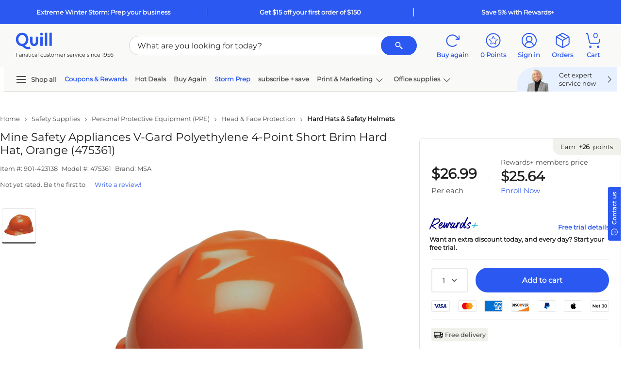

--- FILE ---
content_type: text/html; charset=utf-8
request_url: https://www.quill.com/Reviews/GetReviewData?sku=252039&pageNum=0&sort=dateCreated%3Adesc&isQview=False&loginUrl=%2FAccount%2FLogin%3FreturnURL%3D%252FMSA-Safety-V-Gard-Slotted-Protective-Caps-and-Hats-Polyethylene-Cap-Standard-Orange%252Fcbs%252F252039.html%253FEffort_Code%253D901%2526Find_Number%253D423138%2526writeReview%253Dtrue&noReview=True&isPunchOut=false&isloggedIn=false&isSKUOpenOnly=True&includeRatingOnly=false&includePhoto=false&reviewCount=0&_=1769820001164
body_size: 1219
content:

<script type="text/javascript">
    $('#skuReviewDetailsQview').on('show.bs.collapse', function () {
        setTimeout(function () {
            Carousel.init();
        }, 800);
    });
    $.fn.isInViewport = function () {
        var elementTop = $(this).offset().top;
        var elementBottom = elementTop + $(this).outerHeight();

        var viewportTop = $(window).scrollTop();
        var viewportBottom = viewportTop + $(window).height();

        return elementBottom > viewportTop && elementTop < viewportBottom;
    };
    $("#ReviewContentQview").closest('.js-scroll-window').on('scroll', function () {
        if ($('#ReviewContentQview').isInViewport()) {
            $('.js-reviews-top').fadeIn();
            if ($('#QuillQandAContentQview').isInViewport()) {
                $('.js-reviews-top').addClass('static-nav').removeClass('fixed-nav');
            }
            else {
                $('.js-reviews-top').removeClass('static-nav').addClass('fixed-nav');
            }
        }
        else {
            $('.js-reviews-top').fadeOut();
        }
    });

</script>
<style type="text/css">
    .morecontent .showmoretext {
        display: none;
    }

    .lesscontent .showmoretext {
        display: block;
    }
    .js-reviews-top.fixed-nav {
        position: fixed;
        z-index: 99;
        display: none;
        bottom: 80px;
        right: 36px;
    }
    .js-reviews-top.static-nav {
        position: absolute;
        bottom: 48px;
        right: 0;
    }
    #ReviewComments .fop-filter {
        color: #212121 !important;
    }
        #ReviewComments .fop-filter.selected {
            border: 2px solid #2b58f1 !important;
            color: #2b58f1 !important;
            background-color: #fff !important;
        }

        #ReviewComments .fop-filter .selectedFilter {
            display: none;
        }
    #ReviewComments .fop-filter.selected .selectedFilter {
        height: 16px;
        width: 16px;
        padding: 2px;
        justify-content: center;
        align-items: center;
        background: #2B58F1;
        border-radius: 2px;
        gap: 8px;
        display: flex;
        color: #2b58f1 !important;
    }
    #ReviewComments .fop-filter.selected:hover {
        box-shadow: none !important;
        border: 2px solid #2b58f1 !important;
        color: #2b58f1 !important;
        background-color: #fff !important;
    }
        #ReviewComments .fop-filter:hover {
            color: #2b58f1 !important;
            box-shadow: 0px 0px 0px 1px #2b58f1;
        }
</style>
    <div class="row py-2">

        <div class="col-12 d-flex justify-content-between  py-3" data-toggle="collapse" href="#skuReviewDetails" role="button" aria-expanded="false" aria-controls="skuReviewDetails">
            <div class="h6 mb-5">
                Reviews
            </div>
            <svg class='icon arrow-icon icon-md fg-jet' style=''><use xlink:href='/Images/Quill/shared/icons.svg?v=QDlFf47oPaIaZ7tpHI7rMQ#svg-arrow-up'></use></svg>
        </div>
        <div id="skuReviewDetails" class="skuReviewDetails col-12 position-relative overflow-hidden collapse show" )>
            <div class="row">
                <div class="col">
                    <svg class='icon ' style=''><use xlink:href='/Images/Quill/shared/icons.svg?v=QDlFf47oPaIaZ7tpHI7rMQ#svg-star-outline'></use></svg><svg class='icon ' style=''><use xlink:href='/Images/Quill/shared/icons.svg?v=QDlFf47oPaIaZ7tpHI7rMQ#svg-star-outline'></use></svg><svg class='icon ' style=''><use xlink:href='/Images/Quill/shared/icons.svg?v=QDlFf47oPaIaZ7tpHI7rMQ#svg-star-outline'></use></svg><svg class='icon ' style=''><use xlink:href='/Images/Quill/shared/icons.svg?v=QDlFf47oPaIaZ7tpHI7rMQ#svg-star-outline'></use></svg><svg class='icon ' style=''><use xlink:href='/Images/Quill/shared/icons.svg?v=QDlFf47oPaIaZ7tpHI7rMQ#svg-star-outline'></use></svg>
                    <div class="body-sm pt-3">
                        There are no reviews for this item.
                    </div>
                </div>
                    <div class="col">
                            <a id="QRWriteReviewBtn" href="/Account/Login?returnURL=%2FMSA-Safety-V-Gard-Slotted-Protective-Caps-and-Hats-Polyethylene-Cap-Standard-Orange%2Fcbs%2F252039.html%3FEffort_Code%3D901%26Find_Number%3D423138%26writeReview%3Dtrue">
                                <span class="btn btn-secondary btn-sm btnWriteReview">Be the first to write a review</span>
                            </a>
                    </div>
            </div>

        </div>
    </div>


--- FILE ---
content_type: text/html; charset=utf-8
request_url: https://www.google.com/recaptcha/api2/aframe
body_size: 266
content:
<!DOCTYPE HTML><html><head><meta http-equiv="content-type" content="text/html; charset=UTF-8"></head><body><script nonce="B2_P1r75AhozT1HacVTqLw">/** Anti-fraud and anti-abuse applications only. See google.com/recaptcha */ try{var clients={'sodar':'https://pagead2.googlesyndication.com/pagead/sodar?'};window.addEventListener("message",function(a){try{if(a.source===window.parent){var b=JSON.parse(a.data);var c=clients[b['id']];if(c){var d=document.createElement('img');d.src=c+b['params']+'&rc='+(localStorage.getItem("rc::a")?sessionStorage.getItem("rc::b"):"");window.document.body.appendChild(d);sessionStorage.setItem("rc::e",parseInt(sessionStorage.getItem("rc::e")||0)+1);localStorage.setItem("rc::h",'1769820009887');}}}catch(b){}});window.parent.postMessage("_grecaptcha_ready", "*");}catch(b){}</script></body></html>

--- FILE ---
content_type: application/x-javascript
request_url: https://assets.adobedtm.com/a93c62f3cbd7/b3382210c0dd/dfa237bd3e08/RCa43e2570b80845cfa859641749f024e9-source.min.js
body_size: 2658
content:
// For license information, see `https://assets.adobedtm.com/a93c62f3cbd7/b3382210c0dd/dfa237bd3e08/RCa43e2570b80845cfa859641749f024e9-source.js`.
_satellite.__registerScript('https://assets.adobedtm.com/a93c62f3cbd7/b3382210c0dd/dfa237bd3e08/RCa43e2570b80845cfa859641749f024e9-source.min.js', "function loadBLEMetrics(){try{if(Analytics.global.visitor.site_id>0&&(\"loggedin\"===Analytics.global.visitor.vis_status.toLowerCase()?exponea.identify({account_id:Analytics.global.visitor.site_id},{program_type:Analytics.global.visitor.pgmtype,vertical:Analytics.global.visitor.sm,rfm:Analytics.global.visitor.rfm,cltv:Analytics.global.visitor.cltv,employee_size:Analytics.global.visitor.empsz,state:Analytics.global.visitor.st,country:\"USA\",age:void 0!==Analytics.global.visitor.Age?Analytics.global.visitor.Age:\"\",ajsre_donors_flag:Analytics.global.visitor.ajsredoflg,aoc_frequency:void 0!==Analytics.global.visitor.aocfreq?Analytics.global.visitor.aocfreq:\"\",channel_affinity:void 0!==Analytics.global.visitor.chaff?Analytics.global.visitor.chaff:\"\",churn_status:void 0!==Analytics.global.visitor.chsts?Analytics.global.visitor.chsts:\"\",credit_status_approachability:void 0!==Analytics.global.visitor.crstap?Analytics.global.visitor.crstap:\"\",pricing_program_usage_ent:void 0!==Analytics.global.visitor.prcprgusg?Analytics.global.visitor.prcprgusg:\"\",private_label_affinity:void 0!==Analytics.global.visitor.prvlblaff?Analytics.global.visitor.prvlblaff:\"\",product_champions:Analytics.global.visitor.prdchm,r12_aos_bucket:void 0!==Analytics.global.visitor.r12aos?Analytics.global.visitor.r12aos:\"\",r12_sales_bucket:void 0!==Analytics.global.visitor.r12slbkt?Analytics.global.visitor.r12slbkt:\"\",recency_group:void 0!==Analytics.global.visitor.rcgrp?Analytics.global.visitor.rcgrp:\"\",recency_site_visit_group:void 0!==Analytics.global.visitor.recsvgrp?Analytics.global.visitor.recsvgrp:\"\",rewards_affinity:void 0!==Analytics.global.visitor.rwaf?Analytics.global.visitor.rwaf:\"\",rfm_mach2:void 0!==Analytics.global.visitor.rfmmach2?Analytics.global.visitor.rfmmach2:\"\",supercat_affinity:void 0!==Analytics.global.visitor.scaff?Analytics.global.visitor.scaff:\"\",bonding_flag:void 0!==Analytics.global.visitor.mktsegnum&&(10==Analytics.global.visitor.mktsegnum||20==Analytics.global.visitor.mktsegnum)}):exponea.identify({account_id:Analytics.global.visitor.site_id},{program_type:Analytics.global.visitor.pgmtype,vertical:Analytics.global.visitor.sm,rfm:Analytics.global.visitor.rfm,cltv:Analytics.global.visitor.cltv,country:\"USA\",age:void 0!==Analytics.global.visitor.Age?Analytics.global.visitor.Age:\"\",ajsre_donors_flag:Analytics.global.visitor.ajsredoflg,aoc_frequency:void 0!==Analytics.global.visitor.aocfreq?Analytics.global.visitor.aocfreq:\"\",channel_affinity:void 0!==Analytics.global.visitor.chaff?Analytics.global.visitor.chaff:\"\",churn_status:void 0!==Analytics.global.visitor.chsts?Analytics.global.visitor.chsts:\"\",credit_status_approachability:void 0!==Analytics.global.visitor.crstap?Analytics.global.visitor.crstap:\"\",pricing_program_usage_ent:void 0!==Analytics.global.visitor.prcprgusg?Analytics.global.visitor.prcprgusg:\"\",private_label_affinity:void 0!==Analytics.global.visitor.prvlblaff?Analytics.global.visitor.prvlblaff:\"\",product_champions:Analytics.global.visitor.prdchm,r12_aos_bucket:void 0!==Analytics.global.visitor.r12aos?Analytics.global.visitor.r12aos:\"\",r12_sales_bucket:void 0!==Analytics.global.visitor.r12slbkt?Analytics.global.visitor.r12slbkt:\"\",recency_group:void 0!==Analytics.global.visitor.rcgrp?Analytics.global.visitor.rcgrp:\"\",recency_site_visit_group:void 0!==Analytics.global.visitor.recsvgrp?Analytics.global.visitor.recsvgrp:\"\",rewards_affinity:void 0!==Analytics.global.visitor.rwaf?Analytics.global.visitor.rwaf:\"\",rfm_mach2:void 0!==Analytics.global.visitor.rfmmach2?Analytics.global.visitor.rfmmach2:\"\",supercat_affinity:void 0!==Analytics.global.visitor.scaff?Analytics.global.visitor.scaff:\"\",bonding_flag:void 0!==Analytics.global.visitor.mktsegnum&&(10==Analytics.global.visitor.mktsegnum||20==Analytics.global.visitor.mktsegnum)})),\"sku\"===Analytics.traffic.pagename){let t=BuildBREItemObj(Analytics.tracking.items[\"mainproduct_\"+Analytics.tracking.product.sku],\"productpage\");exponea.track(\"view_item\",t)}else if(\"searchresults\"===Analytics.traffic.pagename)void 0!==Analytics.tracking.term&&exponea.track(\"search\",{SearchTerm:Analytics.tracking.term.toLowerCase()});else if(\"browse\"===Analytics.traffic.pagename){let t={};void 0!==Analytics.tracking.browse.producthierarchy.sc&&\"0\"!=Analytics.tracking.browse.producthierarchy.sc.id&&(t.category_id=Analytics.tracking.browse.producthierarchy.sc.id,t.category_name=Analytics.tracking.browse.producthierarchy.sc.value,t.category_level_1=Analytics.tracking.browse.producthierarchy.sc.value),void 0!==Analytics.tracking.browse.producthierarchy.cg&&\"0\"!=Analytics.tracking.browse.producthierarchy.cg.id&&(t.category_id+=\"-\"+Analytics.tracking.browse.producthierarchy.cg.id,t.category_name=Analytics.tracking.browse.producthierarchy.cg.value,t.category_level_2=Analytics.tracking.browse.producthierarchy.cg.value),void 0!==Analytics.tracking.browse.producthierarchy.dp&&\"0\"!=Analytics.tracking.browse.producthierarchy.dp.id&&(t.category_id+=\"-\"+Analytics.tracking.browse.producthierarchy.dp.id,t.category_name=Analytics.tracking.browse.producthierarchy.dp.value,t.category_level_3=Analytics.tracking.browse.producthierarchy.dp.value),void 0!==Analytics.tracking.browse.producthierarchy.cl&&\"0\"!=Analytics.tracking.browse.producthierarchy.cl.id&&(t.category_id+=\"-\"+Analytics.tracking.browse.producthierarchy.cl.id,t.category_name=Analytics.tracking.browse.producthierarchy.cl.value,t.category_level_3=Analytics.tracking.browse.producthierarchy.cl.value),void 0!==Analytics.tracking.browse.producthierarchy.ss&&\"0\"!=Analytics.tracking.browse.producthierarchy.ss.id&&(t.category_id+=\"-\"+Analytics.tracking.browse.producthierarchy.ss.id,t.category_name=Analytics.tracking.browse.producthierarchy.ss.value,t.category_level_3=Analytics.tracking.browse.producthierarchy.ss.value),exponea.track(\"view_category\",t)}else if(\"checkoutconfirmation\"===Analytics.traffic.pagename&&document.referrer.toLowerCase().indexOf(\"/checkout/checkout\")>-1&&void 0!==Analytics.tracking.orderconfirm&&Analytics.tracking.orderconfirm.orderrevenue<5e5){let t=0,i=0,a=\"\";Analytics.tracking.orderconfirm.items.forEach((function(a){let r=$.grep(Object.keys(Analytics.tracking.items),(function(t){return Analytics.tracking.items[t].s==a.sku})),c=Analytics.tracking.items[r];if(null!=c){let t=BuildBREItemObj(c,\"minicartitems\",{total:a.total,qty:a.qty});t.purchase_id=Analytics.tracking.orderconfirm.purchaseid,t.purchase_status=\"success\",t.timestamp=Analytics.tracking.orderconfirm.orderTimeStamp,exponea.track(\"purchase_item\",t)}t+=a.qty,i+=a.total}));let r=\"\";void 0!==Analytics.tracking.orderconfirm.orderpromos&&Analytics.tracking.orderconfirm.orderpromos.forEach((function(t){void 0!==t.code&&(a=r.length>0?r+\",\"+t.code:t.code)})),exponea.track(\"purchase\",{purchase_status:\"success\",purchase_id:Analytics.tracking.orderconfirm.purchaseid,total_quantity:t,total_price:i,voucher_code:a,timestamp:Analytics.tracking.orderconfirm.orderTimeStamp})}AttachRecommendationEvents();let t=[],i=\"\",a=0,r=0;void 0!==Analytics.global.cart.lines&&Analytics.global.cart.lines.forEach((function(c){t.push({product_id:c.sku,quantity:c.qty}),i+=c.sku+\",\",a+=c.qty,r+=c.total})),$(document).bind(AnalyticsEvents.AnalyticsActions,(function(c,e){e.src.type&&(\"addtocart\"===e.src.type||\"remove\"===e.src.type||\"increaseqty\"===e.src.type||\"decreaseqty\"===e.src.type)&&e.src.items.length>0&&\"Success\"===e.src.message?$.map($.grep(Object.keys(Analytics.tracking.items),(function(t){return Analytics.tracking.items[t].s==e.src.items[0].sku})),(function(c,s){if(0==s){let s=BuildBREItemObj(Analytics.tracking.items[c],\"addtocart\",e.src.items[0]),o=!0;if(\"qviewaccessoriespopup\"===Analytics.traffic.pagename)Utilities.getQueryString(\"sku\")==e.src.items[0].sku&&(o=!1);if(o){if(i.indexOf(e.src.items[0].sku+\",\")>-1)if(\"addtocart\"===e.src.type||\"increaseqty\"===e.src.type){let i=$.grep(Object.keys(t),(function(i){return t[i].product_id==e.src.items[0].sku}));i.length>0&&(t[i[0]].quantity+=e.src.items[0].qty),a+=e.src.items[0].qty,r+=e.src.items[0].total}else{let i=$.grep(Object.keys(t),(function(i){return t[i].product_id==e.src.items[0].sku}));i.length>0&&(1==t[i[0]].quantity||\"remove\"===e.src.type?t=t.filter((a=>a!==t[i[0]])):t[i[0]].quantity-=e.src.items[0].qty),a-=e.src.items[0].qty,r-=e.src.items[0].total}else\"addtocart\"!==e.src.type&&\"increaseqty\"!==e.src.type||(t.push({product_id:e.src.items[0].sku,quantity:e.src.items[0].qty}),i+=e.src.items[0].sku+\",\",a+=e.src.items[0].qty,r+=e.src.items[0].total);s.action=\"addtocart\"===e.src.type||\"increaseqty\"===e.src.type?\"add\":\"remove\",s.page_type=Analytics.traffic.pagename,s.product_list=t,s.product_ids=i.indexOf(\",\")>-1?i.substr(0,i.length-1):i,s.total_price=Number(r.toFixed(2)),s.total_quantity=a,exponea.track(\"cart_update\",s)}}})):e.src.type&&\"jsmainskuatc\"===e.src.type&&skupageatc(e,i,a,r,t)}))}catch(t){console.log(\"br eng tag error:\"+t)}}function setBRCookie(t,i){let a=(new Date).setMinutes((new Date).getMinutes()+20);document.cookie=\"bregck=\"+(\"\"!==t?t+\",\"+i:i)+\"; expires=\"+new Date(a).toGMTString()+\"; Secure; path=/\"}function AttachRecommendationEvents(){let t=\"\",i=\"\",a=$(\".custom-recommendations\");$.each(a,(function(a,r){t=$(this).data(\"recommendationid\");let c=$(r).find(\"a.js-skuimgLink,a.search-product-name,a.js-atcbtn\");$.each(c,(function(a,r){i=\"click\";let c=null!=(r=$(r)).attr(\"data-sku\")&&\"\"!=r.attr(\"data-sku\")?r.attr(\"data-sku\"):r.attr(\"sku\"),e=r.attr(\"data-price\");r.click({recommendation_id:t,action:i,product_id:c,price:e},RecommendationClick)}))}))}function RecommendationClick(t){let i={};i.recommendation_id=t.data.recommendation_id,i.action=t.data.action,i.product_id=t.data.product_id,i.price=t.data.price,exponea.track(\"recommendation\",i)}function BuildBREItemObj(t,i,a){var r={};return r.title=t.name,r.product_id=t.s,r.brand=t.manufacturer,r.sale_flag=t.sflg,r.price=t.lp,r.quantity=t.dqty,r.effort_code=t.ef??\"\",r.fin_supercat=t.finsc??\"\",r.mdse_chart_num=t.mdsechart??\"\",void 0!==t.kwlst&&(r.keyword_list=t.kwlst),void 0!==t.producthierarchy.sc&&(r.category_level_1=t.producthierarchy.sc.value),void 0!==t.producthierarchy.cg&&(r.category_level_2=t.producthierarchy.cg.value),void 0!==t.producthierarchy.dp&&(r.category_level_3=t.producthierarchy.dp.value),void 0!==t.producthierarchy.cl&&(r.category_level_4=t.producthierarchy.cl.value),void 0!==t.producthierarchy.ss&&(r.category_level_5=t.producthierarchy.ss.value),\"addtocart\"!==i&&\"minicartitems\"!=i||(r.price=a.total>0&&a.qty>0?Number((a.total/a.qty).toFixed(2)):0,r.total_price=a.total,r.quantity=a.qty,\"addtocart\"===i&&(r.effort_code=a.ef??\"\",r.fin_supercat=a.finsc??\"\",r.mdse_chart_num=a.mdsechart??\"\",void 0!==a.kwlst&&(r.keyword_list=a.kwlst))),r}function skupageatc(t,i,a,r,c){let e=t.src.el,s=e.attr(\"sku\"),o=e.attr(\"rel\");if($('input.js-qtyTextBox[rel=\"'+o+'\"]').length>0){let t=parseInt($('input.js-qtyTextBox[rel=\"'+o+'\"]')[0].value),e=$($('input.js-qtyTextBox[rel=\"'+o+'\"]')[0]).data(\"pricebreak\");$.map($.grep(Object.keys(Analytics.tracking.items),(function(t){return Analytics.tracking.items[t].s==s})),(function(o,l){if(0==l){let l=BuildBREItemObj(Analytics.tracking.items[o],\"skuaddtocart\");if(l.total_price=Utilities.GetPrice(t,e),l.price=l.total_price>0&&t>0?Number((l.total_price/t).toFixed(2)):0,l.quantity=t,i.indexOf(s+\",\")>-1){let i=$.grep(Object.keys(c),(function(t){return c[t].product_id==s}));i.length>0&&(c[i[0]].quantity+=t),a+=t,r+=l.total_price}else c.push({product_id:s,quantity:t}),i+=s+\",\",a+=t,r+=l.total_price;l.action=\"add\",l.page_type=Analytics.traffic.pagename,l.product_list=c,l.product_ids=i.indexOf(\",\")>-1?i.substr(0,i.length-1):i,l.total_price=Number(r.toFixed(2)),l.total_quantity=a,exponea.track(\"cart_update\",l)}}))}}void 0!==window.Analytics?loadBLEMetrics():AnalyticsEvents&&$(document).bind(AnalyticsEvents.AnalyticsLoaded,(function(){loadBLEMetrics()}));");

--- FILE ---
content_type: application/javascript
request_url: https://www.quill.com/ZN7ROhsy/1fAZvcR/zEWV4jK/Lk/uJwYDhDJQJtrXh/TisvAQ/awsYWkB/DCA8B
body_size: 177766
content:
(function(){if(typeof Array.prototype.entries!=='function'){Object.defineProperty(Array.prototype,'entries',{value:function(){var index=0;const array=this;return {next:function(){if(index<array.length){return {value:[index,array[index++]],done:false};}else{return {done:true};}},[Symbol.iterator]:function(){return this;}};},writable:true,configurable:true});}}());(function(){wG();Ht8();UQ8();var sF=function(FQ){var CA=FQ[0]-FQ[1];var sz=FQ[2]-FQ[3];var sM=FQ[4]-FQ[5];var Bj=U["Math"]["sqrt"](CA*CA+sz*sz+sM*sM);return U["Math"]["floor"](Bj);};var k4=function(KQ,kK){return KQ<<kK;};var bE=function(){return sH.apply(this,[Of,arguments]);};var Ht=function lE(RH,YA){var JF=lE;while(RH!=r1){switch(RH){case Hw:{var gR=function(VQ){GD.push(AH);if(Xt[VQ]){var IQ;return IQ=Xt[VQ][EQ()[IK(GR)](Kt,XF,c8,HF)],GD.pop(),IQ;}var Tz=Xt[VQ]=lE(lw,[wD()[kj(gD)].apply(null,[dH(dH(fF)),wj,GH]),VQ,pZ()[NS(fF)].call(null,zR,tS,Bz,tj,dH(fF),xj),dH([]),EQ()[IK(GR)](zH,XF,c8,c4),{}]);DF[VQ].call(Tz[EQ()[IK(GR)].call(null,dH([]),XF,c8,GS)],Tz,Tz[EQ()[IK(GR)](tj,XF,c8,cQ)],gR);Tz[Iz(typeof pZ()[NS(fF)],'undefined')?pZ()[NS(fF)].apply(null,[DK,tS,Bz,OS,xM,xj]):pZ()[NS(tS)](Av,bz,lR,hS,dH(dH([])),G4)]=dH(dH(Zf));var tK;return tK=Tz[Iz(typeof EQ()[IK(tS)],'undefined')?EQ()[IK(GR)].apply(null,[OH,XF,c8,LA]):EQ()[IK(Ap)].call(null,HK,lF,ED,Op)],GD.pop(),tK;};RH-=OU;}break;case zY:{RH=wU;gR[kE()[ZM(lZ)].call(null,Ol,bZ,Tv,Fz)]=function(nK){return lE.apply(this,[G,arguments]);};}break;case cn:{RH=C5;nn=function tlMgGUOCQp(){MV();function hH(a){return a.length;}B6();Oz();var xN;function F6(){return W(`${hR()[zC(X0)]}`,EC()+1);}function pW(){return W(`${hR()[zC(X0)]}`,0,ZR());}var qV;function DC(){return MD.apply(this,[jW,arguments]);}function Z8(a,b,c){return a.indexOf(b,c);}var WW;function k0(Q8,OQ){return Q8>>>OQ;}function FN(fz){return A0()[fz];}function CD(){return f.apply(this,[zQ,arguments]);}function xn(){return f.apply(this,[rW,arguments]);}function r8(TX,SV){return TX!=SV;}function FV(){return MD.apply(this,[tN,arguments]);}function WN(){return fQ.apply(this,[jW,arguments]);}function fW(){return RQ.apply(this,[xz,arguments]);}function MV(){mK={};X0=2;hR()[zC(X0)]=tlMgGUOCQp;if(typeof window!==[]+[][[]]){f7=window;}else if(typeof global!=='undefined'){f7=global;}else{f7=this;}}function CQ(){XV=["","UwZ\r9F#]M","B","","5L+IU8","t","","he07]TeYpIc1Tj5oRu6gPs","^K6)K\x07\x40Y-;"];}function R0(){return M6.apply(this,[UR,arguments]);}function gV(){return f.apply(this,[hV,arguments]);}function nK(){return fQ.apply(this,[xz,arguments]);}var rW,zz,mQ,d0,tR,C0,EK,t8,cz,OD,tW,ZH,xz,tN,qn,UR,kj,Cj,jW,P6,FK,j8,H0,EQ,vD,O,h7,w0,c0,zD,xW,On,gC,b0,IR,WD,T0,J7,rX,zQ,hV,UW,PH;function l(fK,w8){return fK[DD[jz]](w8);}function IW(NK,tC){return NK*tC;}function sC(){return RQ.apply(this,[P6,arguments]);}function GK(){return xR.apply(this,[PH,arguments]);}function VQ(){return L.apply(this,[qn,arguments]);}function K0(){if([10,13,32].includes(this["JC"]))this.BQ=O0;else this.BQ=Dz;}var DD;function Dz(){this["JC"]=(this["JC"]&0xffff)*0xcc9e2d51+(((this["JC"]>>>16)*0xcc9e2d51&0xffff)<<16)&0xffffffff;this.BQ=IH;}function nD(){return L.apply(this,[tR,arguments]);}function bW(){return MD.apply(this,[xW,arguments]);}function E8(){return f.apply(this,[EK,arguments]);}function n(){return RQ.apply(this,[gC,arguments]);}function zN(){return this;}function S(mW,wX){return mW<=wX;}var mK;function b7(T8,rR){var dj=b7;switch(T8){case tN:{var tn=rR[X7];var cV=S6([],[]);var lH=sQ(tn.length,M0);while(VH(lH,Jn)){cV+=tn[lH];lH--;}return cV;}break;case PH:{var DK=rR[X7];W6.cH=b7(GW,[DK]);while(AH(W6.cH.length,k6))W6.cH+=W6.cH;}break;case FK:{var j=rR[X7];I6.jX=b7(tN,[j]);while(AH(I6.jX.length,K6))I6.jX+=I6.jX;}break;case rW:{FH=function(PR){return b7.apply(this,[FK,arguments]);};CC(t8,[Lz,xD([]),xD(Jn),mD(N7)]);}break;case h7:{var Nn=rR[X7];pC.h6=b7(T0,[Nn]);while(AH(pC.h6.length,N0))pC.h6+=pC.h6;}break;case zQ:{X6=function(dK){return b7.apply(this,[PH,arguments]);};M6.call(null,zz,[mD(L0),M0,N0]);}break;case T0:{var IQ=rR[X7];var BK=S6([],[]);var AK=sQ(IQ.length,M0);if(VH(AK,Jn)){do{BK+=IQ[AK];AK--;}while(VH(AK,Jn));}return BK;}break;case GW:{var hn=rR[X7];var t6=S6([],[]);var hC=sQ(hn.length,M0);while(VH(hC,Jn)){t6+=hn[hC];hC--;}return t6;}break;case zz:{var f0=rR[X7];var sD=rR[vQ];var dC=rR[DQ];var Y8=rR[GW];var SN=AQ[GV];var c8=S6([],[]);var kV=AQ[sD];var xH=sQ(kV.length,M0);if(VH(xH,Jn)){do{var c7=k(S6(S6(xH,dC),b6()),SN.length);var cR=l(kV,xH);var lC=l(SN,c7);c8+=M6(DQ,[NC(C7(NC(cR,lC)),YK(cR,lC))]);xH--;}while(VH(xH,Jn));}return M6(Cj,[c8]);}break;case gC:{B7=function(F8){return b7.apply(this,[h7,arguments]);};pC(LK,lQ,mD(XW),CV);}break;}}function YW(){return L.apply(this,[OD,arguments]);}function xR(GR,AV){var Bn=xR;switch(GR){case tW:{pC=function(pz,FQ,QQ,wQ){return b7.apply(this,[zz,arguments]);};XN=function(NH){this[LX]=[NH[M8].B];};xN=function(N,dX){return xR.apply(this,[xz,arguments]);};L7=function(h8,U6){return xR.apply(this,[vD,arguments]);};nV=function(){this[LX][this[LX].length]={};};WW=function(){this[LX].pop();};JX=function(){return [...this[LX]];};wV=function(lD){return xR.apply(this,[w0,arguments]);};qC=function(){this[LX]=[];};B7=function(){return b7.apply(this,[gC,arguments]);};FH=function(){return b7.apply(this,[rW,arguments]);};X6=function(){return b7.apply(this,[zQ,arguments]);};PN=function(cj,CN,qN){return xR.apply(this,[zD,arguments]);};CC(gC,[]);DD=D8();CQ();M6.call(this,UR,[A0()]);AQ=SR();CC.call(this,h7,[A0()]);B=A7();M6.call(this,rW,[A0()]);U=CC(UW,[['20','Rm','8c','9cCCdcccccc','9cCmdcccccc'],xD(M0)]);KR={p:U[Jn],w:U[M0],W:U[X0]};;qV=class qV {constructor(){this[N6]=[];this[JR]=[];this[LX]=[];this[QK]=Jn;MD(tN,[this]);this[hR()[zC(GV)].apply(null,[mD(GH),X0,xD([])])]=PN;}};return qV;}break;case xz:{var N=AV[X7];var dX=AV[vQ];return this[LX][sQ(this[LX].length,M0)][N]=dX;}break;case vD:{var h8=AV[X7];var U6=AV[vQ];for(var Q6 of [...this[LX]].reverse()){if(vN(h8,Q6)){return U6[j7](Q6,h8);}}throw ER()[FN(j6)].apply(null,[k6,M0,CW,c]);}break;case w0:{var lD=AV[X7];if(QH(this[LX].length,Jn))this[LX]=Object.assign(this[LX],lD);}break;case zD:{var cj=AV[X7];var CN=AV[vQ];var qN=AV[DQ];this[JR]=this[qW](CN,qN);this[M8]=this[sH](cj);this[l7]=new XN(this);this[h0](KR.p,Jn);try{while(AH(this[N6][KR.p],this[JR].length)){var SQ=this[LC]();this[SQ](this);}}catch(Gz){}}break;case sn:{var D0=AV[X7];D0[D0[FX](QN)]=function(){this[LX].push(XK(this[OV](),this[OV]()));};}break;case b0:{var kz=AV[X7];kz[kz[FX](Hn)]=function(){var IX=[];var vC=this[LX].pop();var U0=sQ(this[LX].length,M0);for(var Uj=Jn;AH(Uj,vC);++Uj){IX.push(this[QC](this[LX][U0--]));}this[BX](ER()[FN(nH)].call(null,pK,nH,j6,QN),IX);};xR(sn,[kz]);}break;case hV:{var A8=AV[X7];A8[A8[FX](Mz)]=function(){this[LX].push(Qz(this[OV](),this[OV]()));};xR(b0,[A8]);}break;case UR:{var Z7=AV[X7];Z7[Z7[FX](p8)]=function(){nV.call(this[l7]);};xR(hV,[Z7]);}break;case PH:{var h=AV[X7];h[h[FX](DN)]=function(){this[LX]=[];qC.call(this[l7]);this[h0](KR.p,this[JR].length);};xR(UR,[h]);}break;}}function vN(Qj,H7){return Qj in H7;}function IH(){this["JC"]=this["JC"]<<15|this["JC"]>>>17;this.BQ=x6;}function VH(JK,g6){return JK>=g6;}function XK(Cn,YQ){return Cn/YQ;}function sz(fC,Tz){var xj={fC:fC,LD:Tz,EN:0,nR:0,BQ:r7};while(!xj.BQ());return xj["LD"]>>>0;}function XR(){return f.apply(this,[C0,arguments]);}function TW(){return L.apply(this,[rX,arguments]);}function Qz(JW,QR){return JW<<QR;}function W8(KD,JQ){return KD==JQ;}function z8(mz,OX){return mz>OX;}function sW(){return fQ.apply(this,[xW,arguments]);}function KC(){this["LD"]^=this["LD"]>>>16;this.BQ=zN;}function YN(){return ZR()+hH("\x37\x35\x38\x39\x30\x36\x36")+3;}function S6(VK,CH){return VK+CH;}function M6(YC,s7){var t0=M6;switch(YC){case On:{var HC=s7[X7];var lz=s7[vQ];var T6=s7[DQ];var v0=s7[GW];var MX=S6([],[]);var tV=k(S6(T6,b6()),LK);var tH=AQ[lz];for(var q8=Jn;AH(q8,tH.length);q8++){var lX=l(tH,q8);var KV=l(pC.h6,tV++);MX+=M6(DQ,[NC(C7(NC(lX,KV)),YK(lX,KV))]);}return MX;}break;case Cj:{var D6=s7[X7];pC=function(Az,cK,zW,q0){return M6.apply(this,[On,arguments]);};return B7(D6);}break;case rW:{var QD=s7[X7];FH(QD[Jn]);for(var Z6=Jn;AH(Z6,QD.length);++Z6){dH()[QD[Z6]]=function(){var zK=QD[Z6];return function(xX,RW,p7,R7){var fj=I6.call(null,xX,Z0,xD(xD(M0)),R7);dH()[zK]=function(){return fj;};return fj;};}();}}break;case DQ:{var XD=s7[X7];if(S(XD,H0)){return f7[DD[X0]][DD[M0]](XD);}else{XD-=kj;return f7[DD[X0]][DD[M0]][DD[Jn]](null,[S6(qK(XD,fH),cz),S6(k(XD,IR),j8)]);}}break;case UR:{var CK=s7[X7];X6(CK[Jn]);for(var bz=Jn;AH(bz,CK.length);++bz){hR()[CK[bz]]=function(){var IV=CK[bz];return function(pN,ZV,tQ){var JH=W6.apply(null,[pN,ZV,Mz]);hR()[IV]=function(){return JH;};return JH;};}();}}break;case zz:{var YD=s7[X7];var t7=s7[vQ];var Nz=s7[DQ];var dD=XV[Lz];var V0=S6([],[]);var NX=XV[t7];var Fn=sQ(NX.length,M0);while(VH(Fn,Jn)){var DX=k(S6(S6(Fn,YD),b6()),dD.length);var HQ=l(NX,Fn);var N8=l(dD,DX);V0+=M6(DQ,[YK(NC(C7(HQ),N8),NC(C7(N8),HQ))]);Fn--;}return CC(c0,[V0]);}break;}}function I6(){return CC.apply(this,[t8,arguments]);}function FC(){this["LD"]=this["LD"]<<13|this["LD"]>>>19;this.BQ=d7;}function A7(){return ["p","",",nX=(h$ 8&xjL#(=4","O\v;H\b","K",";Q#tM","f$2RS]!Hi\t-J\v8\x3fJY]<MQ\v&\\+Q2XOW4H\"\b\x07c#:[W*","x\x07D\fhS{S}GXL}W#\\iz\bh\'~]","l"];}var XN;function kK(){return f.apply(this,[tR,arguments]);}function jj(){return L.apply(this,[O,arguments]);}function d7(){this["xK"]=(this["LD"]&0xffff)*5+(((this["LD"]>>>16)*5&0xffff)<<16)&0xffffffff;this.BQ=p6;}function QH(DR,rK){return DR===rK;}function Jj(){return L.apply(this,[FK,arguments]);}0x7589066,3463464654;function r(w6){return A0()[w6];}function OC(){return xR.apply(this,[hV,arguments]);}function ZR(){return Z8(`${hR()[zC(X0)]}`,"0x"+"\x37\x35\x38\x39\x30\x36\x36");}var pC;var X7,ZQ,GW,vQ,s6,I7,lV,m6,vR,sn,DQ;var U;function Aj(){return fQ.apply(this,[d0,arguments]);}var qC;function gX(){return fQ.apply(this,[T0,arguments]);}function dW(){return RQ.apply(this,[WD,arguments]);}function mD(zn){return -zn;}function O0(){this["nR"]++;this.BQ=A;}function Jz(){return xR.apply(this,[UR,arguments]);}function qR(){return RQ.apply(this,[sn,arguments]);}function dH(){var Y=[]['\x6b\x65\x79\x73']();dH=function(){return Y;};return Y;}var wV;function k(NV,F0){return NV%F0;}function W6(){return M6.apply(this,[zz,arguments]);}function RQ(Rj,jD){var gH=RQ;switch(Rj){case gC:{var EX=jD[X7];EX[EX[FX](t)]=function(){this[LX].push(VH(this[OV](),this[OV]()));};L(O,[EX]);}break;case xz:{var SD=jD[X7];RQ(gC,[SD]);}break;case P6:{var KH=jD[X7];var bQ=jD[vQ];KH[FX]=function(Kz){return k(S6(Kz,bQ),IC);};RQ(xz,[KH]);}break;case xW:{var n8=jD[X7];n8[J8]=function(){var Vz=this[LC]();while(r8(Vz,KR.W)){this[Vz](this);Vz=this[LC]();}};}break;case tW:{var VX=jD[X7];VX[j7]=function(In,O6){return {get B(){return In[O6];},set B(Q7){In[O6]=Q7;}};};RQ(xW,[VX]);}break;case I7:{var cn=jD[X7];cn[sH]=function(n7){return {get B(){return n7;},set B(Xj){n7=Xj;}};};RQ(tW,[cn]);}break;case w0:{var HR=jD[X7];HR[p8]=function(UV){return {get B(){return UV;},set B(OR){UV=OR;}};};RQ(I7,[HR]);}break;case sn:{var NN=jD[X7];NN[CX]=function(){var Sz=YK(Qz(this[LC](),lQ),this[LC]());var U7=ER()[FN(X0)].call(null,L6,jz,mD(rD),fN);for(var Yn=Jn;AH(Yn,Sz);Yn++){U7+=String.fromCharCode(this[LC]());}return U7;};RQ(w0,[NN]);}break;case WD:{var Zn=jD[X7];Zn[Kn]=function(){var kW=YK(YK(YK(Qz(this[LC](),LK),Qz(this[LC](),m7)),Qz(this[LC](),lQ)),this[LC]());return kW;};RQ(sn,[Zn]);}break;case vR:{var pV=jD[X7];pV[Hz]=function(){var pQ=ER()[FN(X0)](v8,jz,mD(rD),jQ);for(let sX=Jn;AH(sX,lQ);++sX){pQ+=this[LC]().toString(X0).padStart(lQ,hR()[zC(j6)](mD(gj),nH,s));}var WR=parseInt(pQ.slice(M0,qQ),X0);var WX=pQ.slice(qQ);if(W8(WR,Jn)){if(W8(WX.indexOf(hR()[zC(X0)](sN,GV,Hn)),mD(M0))){return Jn;}else{WR-=U[jz];WX=S6(hR()[zC(j6)](mD(gj),nH,k6),WX);}}else{WR-=U[j6];WX=S6(hR()[zC(X0)].call(null,sN,GV,v),WX);}var K8=Jn;var Y7=M0;for(let BV of WX){K8+=IW(Y7,parseInt(BV));Y7/=X0;}return IW(K8,Math.pow(X0,WR));};RQ(WD,[pV]);}break;}}var XV;function I0(dn,gK){return dn!==gK;}function ZN(){return MD.apply(this,[OD,arguments]);}function HH(){return fQ.apply(this,[c0,arguments]);}function C7(kC){return ~kC;}function HV(){return L.apply(this,[tW,arguments]);}function TC(){return MD.apply(this,[GW,arguments]);}function B0(a,b){return a.charCodeAt(b);}function MD(MC,XQ){var Y6=MD;switch(MC){case xW:{var TN=XQ[X7];TN[qW]=function(nN,C6){var vX=atob(nN);var H=Jn;var M=[];var SC=Jn;for(var Ej=Jn;AH(Ej,vX.length);Ej++){M[SC]=vX.charCodeAt(Ej);H=mj(H,M[SC++]);}RQ(P6,[this,k(S6(H,C6),IC)]);return M;};RQ(vR,[TN]);}break;case GW:{var r0=XQ[X7];r0[LC]=function(){return this[JR][this[N6][KR.p]++];};MD(xW,[r0]);}break;case lV:{var TQ=XQ[X7];TQ[OV]=function(q){return this[QC](q?this[LX][sQ(this[LX][dH()[r(M0)].apply(null,[jz,bR,lK,rQ])],M0)]:this[LX].pop());};MD(GW,[TQ]);}break;case jW:{var O8=XQ[X7];O8[QC]=function(AC){return W8(typeof AC,hR()[zC(nH)](mD(B8),j6,Sn))?AC.B:AC;};MD(lV,[O8]);}break;case I7:{var sV=XQ[X7];sV[M0]=function(dQ){return L7.call(this[l7],dQ,this);};MD(jW,[sV]);}break;case OD:{var P7=XQ[X7];P7[BX]=function(KQ,k7,qH){if(W8(typeof KQ,hR()[zC(nH)](mD(B8),j6,GV))){qH?this[LX].push(KQ.B=k7):KQ.B=k7;}else{xN.call(this[l7],KQ,k7);}};MD(I7,[P7]);}break;case tN:{var qD=XQ[X7];qD[h0]=function(Fj,HW){this[N6][Fj]=HW;};qD[UN]=function(x8){return this[N6][x8];};MD(OD,[qD]);}break;}}var L7;function D(){return MD.apply(this,[lV,arguments]);}function fX(){return MD.apply(this,[I7,arguments]);}var B;function G8(){return xR.apply(this,[b0,arguments]);}function hN(){return sz(jR(),814865);}function K(){return L.apply(this,[m6,arguments]);}function BW(){return RQ.apply(this,[w0,arguments]);}function CC(AX,IN){var BC=CC;switch(AX){case UW:{var cD=IN[X7];var rH=IN[vQ];var ln=[];var TK=CC(ZH,[]);var Hj=rH?f7[dH()[r(Jn)].apply(null,[nH,rD,nC,mD(PX)])]:f7[hR()[zC(Jn)].apply(null,[FR,lQ,xD(M0)])];for(var cX=Jn;AH(cX,cD[dH()[r(M0)](jz,jz,xD(xD([])),rQ)]);cX=S6(cX,M0)){ln[ER()[FN(Jn)](fN,Jn,S0,Mn)](Hj(TK(cD[cX])));}return ln;}break;case gC:{M0=+ ! ![];X0=M0+M0;jz=M0+X0;j6=M0+jz;nH=X0*j6*M0-jz;GV=nH-jz+j6;Jn=+[];Lz=GV-nH+jz+j6-M0;lQ=Lz-GV+jz+nH-M0;FR=lQ*j6*Lz*M0;Z=Lz+X0;rD=Lz+Z+GV-jz+j6;fH=lQ+Z-nH-GV+j6;VN=lQ+jz*fH-nH;nC=j6+Z+lQ+fH+VN;PX=fH+X0*Z+Lz;rQ=fH*j6*X0-jz*lQ;fN=j6-M0-Lz+fH+Z;S0=M0+lQ*Lz*j6;Mn=j6-M0+Z*GV;J=VN*Lz+M0-lQ+fH;D7=Lz*jz+nH+fH+GV;PV=fH+nH+j6+VN+GV;QV=VN*X0*GV-M0;hX=VN*X0+fH-j6*GV;p8=nH+GV+fH*Z-M0;ID=X0*fH*M0+p8*j6;sN=X0-j6+p8+Z*GV;YH=X0-GV+M0+lQ*j6;s8=p8+nH+fH*VN;l7=fH+j6+Lz-X0+jz;Sn=Lz*jz+X0*fH+lQ;QK=jz*VN+lQ*fH-nH;gj=lQ*X0*VN+nH-jz;UD=j6-Z-nH+fH*lQ;Zj=M0+j6+X0+nH+GV;Q0=nH*lQ-VN-X0+p8;bN=GV*Lz*M0-lQ;vj=jz+Lz*nH+M0;xC=Lz-Z+fH+M0+p8;l6=jz*Z+VN+M0+lQ;LK=fH+X0+jz*Lz-Z;QN=GV*lQ+Z+VN;bX=X0+GV*M0*Z+Lz;t=GV-j6+jz*fH*X0;N0=Lz*fH-Z*X0+lQ;XW=GV*p8-fH-VN-lQ;CV=M0*jz-j6+lQ*Lz;m7=fH+GV;jQ=X0*VN-lQ-fH;K6=nH+X0*jz+Z*lQ;N7=p8*Lz-X0-VN*nH;k6=jz*fH+nH+X0-Z;L0=GV*p8-jz-Z-VN;k8=Lz+p8-Z+X0+VN;zR=Z+jz+fH-M0-Lz;B8=M0*nH*Z+fH*VN;VD=nH+p8+M0+Z;Z0=j6+X0*Z+fH-Lz;Mz=GV+jz*lQ*j6-Lz;GH=M0+nH*lQ*GV+fH;LX=Lz*X0*GV-j6-lQ;M8=Z+Lz+nH*VN+jz;j7=jz*j6-X0+M0;CW=Z+p8-GV+fH+M0;c=X0-GV+Z*lQ;FX=lQ+X0*Lz+VN*GV;OV=VN*jz+GV+Lz*Z;Hn=Z*jz*M0+VN*X0;QC=Z*lQ-GV*j6+nH;BX=lQ+Lz*VN+Z+nH;pK=Z+nH*M0+j6*fH;DN=lQ-j6+p8-M0;h0=Z-M0+X0*VN+jz;JR=jz*j6+Z*X0*fH;LC=nH+p8*X0;ZC=Lz+j6+p8+GV+M0;N6=fH-lQ+j6*Z-M0;J8=p8*M0+VN+GV*nH;sH=j6+Z+nH+p8+fH;qz=fH*Lz+jz*GV*j6;kN=p8+Z+fH+GV*nH;jK=VN*nH-X0*Lz;I=lQ+p8+Z+nH*fH;q6=p8*X0-nH*GV;UN=j6+p8-GV+fH*lQ;Kn=Lz*jz+X0*p8+VN;w=Lz*fH+p8+X0+Z;RC=VN*GV*M0-lQ+nH;xQ=j6*X0-lQ+GV*VN;Un=X0+VN*GV+jz;CX=p8-j6+fH*jz+nH;R=GV*VN+X0*M0+j6;wN=jz*lQ*Z;QX=VN*X0*jz+Z+fH;Dj=VN-X0+fH*Z+p8;YR=VN*X0+p8+fH*GV;Oj=Z*j6-Lz+VN*GV;BD=j6-X0+VN*Lz-jz;H8=jz*p8-j6*lQ*X0;tj=VN*j6+lQ+p8-X0;z0=M0*p8*X0+Z*nH;rn=lQ+Lz*Z*j6-nH;WQ=Lz+GV*X0*M0;jV=lQ+X0*VN;IC=fH*nH+lQ+VN*GV;L6=GV+jz-Z+j6*nH;Hz=j6*jz*lQ;v8=nH*Lz*X0-jz;s=fH-GV+Z*lQ-jz;qQ=j6-lQ+nH+X0+Z;v=X0+Z+j6+Lz+fH;qW=j6*GV+Lz*nH+X0;bR=fH-X0+nH*Lz+VN;lK=GV*lQ+Lz+VN+fH;}break;case P6:{var V8=IN[X7];var JN=IN[vQ];var AW=ER()[FN(X0)](l6,jz,mD(rD),X0);for(var TD=Jn;AH(TD,V8[dH()[r(M0)](jz,LK,QN,rQ)]);TD=S6(TD,M0)){var Yj=V8[ER()[FN(jz)](xD(xD({})),j6,bX,t)](TD);var Iz=JN[Yj];AW+=Iz;}return AW;}break;case ZH:{var b8={'\x30':hR()[zC(M0)](J,Jn,D7),'\x32':dH()[r(X0)](Jn,PV,xD(xD([])),mD(QV)),'\x38':dH()[r(jz)](j6,hX,xD(M0),mD(ID)),'\x39':hR()[zC(X0)](sN,GV,YH),'\x43':hR()[zC(jz)](s8,jz,l7),'\x52':dH()[r(j6)](lQ,Sn,xD(M0),QK),'\x63':hR()[zC(j6)](mD(gj),nH,UD),'\x64':ER()[FN(M0)].call(null,Zj,Lz,mD(Q0),fN),'\x6d':dH()[r(nH)](M0,bN,vj,xC)};return function(wz){return CC(P6,[wz,b8]);};}break;case h7:{var GQ=IN[X7];B7(GQ[Jn]);var MH=Jn;if(AH(MH,GQ.length)){do{ER()[GQ[MH]]=function(){var TR=GQ[MH];return function(U8,PD,GD,NQ){var XC=pC(m7,PD,GD,jQ);ER()[TR]=function(){return XC;};return XC;};}();++MH;}while(AH(MH,GQ.length));}}break;case OD:{var cQ=IN[X7];var bD=IN[vQ];var Xn=IN[DQ];var NW=IN[GW];var kQ=S6([],[]);var fD=k(S6(NW,b6()),YH);var F=B[cQ];var dN=Jn;while(AH(dN,F.length)){var pn=l(F,dN);var RK=l(I6.jX,fD++);kQ+=M6(DQ,[NC(C7(NC(pn,RK)),YK(pn,RK))]);dN++;}return kQ;}break;case lV:{var MN=IN[X7];I6=function(FD,JV,wD,An){return CC.apply(this,[OD,arguments]);};return FH(MN);}break;case w0:{var ZX=IN[X7];var pH=IN[vQ];var TH=IN[DQ];var KK=S6([],[]);var G6=k(S6(ZX,b6()),zR);var d8=XV[pH];for(var mR=Jn;AH(mR,d8.length);mR++){var VR=l(d8,mR);var hK=l(W6.cH,G6++);KK+=M6(DQ,[YK(NC(C7(VR),hK),NC(C7(hK),VR))]);}return KK;}break;case c0:{var PQ=IN[X7];W6=function(ND,wH,RN){return CC.apply(this,[w0,arguments]);};return X6(PQ);}break;case t8:{var OH=IN[X7];var sj=IN[vQ];var Pz=IN[DQ];var p0=IN[GW];var wC=B[X0];var Tj=S6([],[]);var Zz=B[OH];for(var dz=sQ(Zz.length,M0);VH(dz,Jn);dz--){var J0=k(S6(S6(dz,p0),b6()),wC.length);var Rn=l(Zz,dz);var GC=l(wC,J0);Tj+=M6(DQ,[NC(C7(NC(Rn,GC)),YK(Rn,GC))]);}return CC(lV,[Tj]);}break;}}function f(Fz,PK){var tX=f;switch(Fz){case mQ:{var E0=PK[X7];E0[E0[FX](CW)]=function(){this[LX].push(this[LC]());};xR(PH,[E0]);}break;case EK:{var KW=PK[X7];KW[KW[FX](ZC)]=function(){var IK=this[LC]();var T7=this[LX].pop();var kH=this[LX].pop();var vV=this[LX].pop();var RH=this[N6][KR.p];this[h0](KR.p,T7);try{this[J8]();}catch(Wn){this[LX].push(this[sH](Wn));this[h0](KR.p,kH);this[J8]();}finally{this[h0](KR.p,vV);this[J8]();this[h0](KR.p,RH);}};f(mQ,[KW]);}break;case tR:{var Uz=PK[X7];Uz[Uz[FX](sH)]=function(){this[LX].push(k0(this[OV](),this[OV]()));};f(EK,[Uz]);}break;case rW:{var gn=PK[X7];gn[gn[FX](qz)]=function(){this[LX].push(YK(this[OV](),this[OV]()));};f(tR,[gn]);}break;case zQ:{var zX=PK[X7];zX[zX[FX](kN)]=function(){this[LX].push(QH(this[OV](),this[OV]()));};f(rW,[zX]);}break;case m6:{var rz=PK[X7];rz[rz[FX](jK)]=function(){this[LX].push(IW(this[OV](),this[OV]()));};f(zQ,[rz]);}break;case EQ:{var jC=PK[X7];jC[jC[FX](I)]=function(){this[LX].push(this[sH](undefined));};f(m6,[jC]);}break;case hV:{var Bj=PK[X7];Bj[Bj[FX](q6)]=function(){this[LX].push(sQ(this[OV](),this[OV]()));};f(EQ,[Bj]);}break;case C0:{var Bz=PK[X7];Bz[Bz[FX](UN)]=function(){var hz=this[LC]();var MK=this[LC]();var bH=this[Kn]();var g7=JX.call(this[l7]);var M7=this[M8];this[LX].push(function(...w7){var WC=Bz[M8];hz?Bz[M8]=M7:Bz[M8]=Bz[sH](this);var f8=sQ(w7.length,MK);Bz[QK]=S6(f8,M0);while(AH(f8++,Jn)){w7.push(undefined);}for(let Pn of w7.reverse()){Bz[LX].push(Bz[sH](Pn));}wV.call(Bz[l7],g7);var Ij=Bz[N6][KR.p];Bz[h0](KR.p,bH);Bz[LX].push(w7.length);Bz[J8]();var AR=Bz[OV]();while(z8(--f8,Jn)){Bz[LX].pop();}Bz[h0](KR.p,Ij);Bz[M8]=WC;return AR;});};f(hV,[Bz]);}break;case rX:{var zj=PK[X7];zj[zj[FX](w)]=function(){this[LX].push(AH(this[OV](),this[OV]()));};f(C0,[zj]);}break;}}function I8(){return f.apply(this,[rX,arguments]);}function r6(){return L.apply(this,[J7,arguments]);}function mj(P,sR){return P^sR;}var JX;function ER(){var HX={};ER=function(){return HX;};return HX;}function xD(SW){return !SW;}function RD(){return fQ.apply(this,[lV,arguments]);}function jR(){return pW()+F6()+typeof f7[hR()[zC(X0)].name];}function KN(){return RQ.apply(this,[tW,arguments]);}function A0(){var tD=['bn','nW','UC','G0','BH','J6','P0'];A0=function(){return tD;};return tD;}function rN(){this["LD"]=(this["LD"]&0xffff)*0xc2b2ae35+(((this["LD"]>>>16)*0xc2b2ae35&0xffff)<<16)&0xffffffff;this.BQ=KC;}var FH;function V(){this["LD"]^=this["LD"]>>>16;this.BQ=BR;}function C(){return fQ.apply(this,[FK,arguments]);}function EC(){return Z8(`${hR()[zC(X0)]}`,";",ZR());}function nz(){this["LD"]^=this["JC"];this.BQ=FC;}function D8(){return ["\x61\x70\x70\x6c\x79","\x66\x72\x6f\x6d\x43\x68\x61\x72\x43\x6f\x64\x65","\x53\x74\x72\x69\x6e\x67","\x63\x68\x61\x72\x43\x6f\x64\x65\x41\x74"];}function qK(f6,EW){return f6>>EW;}function X8(){return f.apply(this,[EQ,arguments]);}function Oz(){EK=ZQ+GW*m6,tR=lV+sn*m6,xz=GW+GW*m6,UW=DQ+DQ*m6,tW=DQ+GW*m6,xW=lV+DQ*m6,w0=vQ+GW*m6,P6=GW+DQ*m6,OD=X7+lV*m6,zD=s6+GW*m6,zz=vQ+m6,c0=sn+sn*m6,mQ=vR+m6,On=vQ+lV*m6,tN=vQ+ZQ*m6,O=vR+lV*m6,IR=lV+DQ*m6+X7*m6*m6+m6*m6*m6,rX=vQ+DQ*m6,h7=X7+ZQ*m6,jW=I7+DQ*m6,PH=s6+m6,Cj=s6+sn*m6,UR=X7+DQ*m6,rW=DQ+m6,t8=sn+GW*m6,zQ=DQ+ZQ*m6,H0=sn+GW*m6+sn*m6*m6+sn*m6*m6*m6+ZQ*m6*m6*m6*m6,EQ=GW+sn*m6,J7=s6+lV*m6,T0=ZQ+sn*m6,j8=X7+DQ*m6+GW*m6*m6+ZQ*m6*m6*m6+sn*m6*m6*m6*m6,ZH=DQ+sn*m6,FK=sn+m6,cz=ZQ+s6*m6+DQ*m6*m6+sn*m6*m6*m6+sn*m6*m6*m6*m6,vD=lV+GW*m6,gC=lV+lV*m6,b0=I7+m6,d0=I7+sn*m6,kj=ZQ+GW*m6+sn*m6*m6+sn*m6*m6*m6+ZQ*m6*m6*m6*m6,C0=vR+sn*m6,hV=I7+lV*m6,WD=ZQ+DQ*m6,qn=vR+GW*m6;}function Wj(){return RQ.apply(this,[xW,arguments]);}function WH(){return fQ.apply(this,[w0,arguments]);}function pR(){return xR.apply(this,[sn,arguments]);}function fQ(H6,Pj){var UH=fQ;switch(H6){case w0:{var fR=Pj[X7];fR[fR[FX](RC)]=function(){var vn=this[LC]();var WV=fR[Kn]();if(xD(this[OV](vn))){this[h0](KR.p,WV);}};f(rX,[fR]);}break;case lV:{var dV=Pj[X7];dV[dV[FX](xQ)]=function(){var RV=this[LC]();var BN=this[OV]();var kD=this[OV]();var G7=this[j7](kD,BN);if(xD(RV)){var z=this;var KX={get(AD){z[M8]=AD;return kD;}};this[M8]=new Proxy(this[M8],KX);}this[LX].push(G7);};fQ(w0,[dV]);}break;case FK:{var gD=Pj[X7];gD[gD[FX](Un)]=function(){this[LX].push(this[CX]());};fQ(lV,[gD]);}break;case d0:{var Ln=Pj[X7];Ln[Ln[FX](R)]=function(){var OK=this[LC]();var v7=this[LC]();var zV=this[LC]();var z7=this[OV]();var UX=[];for(var F7=Jn;AH(F7,zV);++F7){switch(this[LX].pop()){case Jn:UX.push(this[OV]());break;case M0:var vH=this[OV]();for(var mN of vH.reverse()){UX.push(mN);}break;default:throw new Error(ER()[FN(GV)](xD(xD([])),X0,mD(k8),jz));}}var dR=z7.apply(this[M8].B,UX.reverse());OK&&this[LX].push(this[sH](dR));};fQ(FK,[Ln]);}break;case zz:{var DW=Pj[X7];DW[DW[FX](wN)]=function(){this[LX].push(I0(this[OV](),this[OV]()));};fQ(d0,[DW]);}break;case xz:{var ON=Pj[X7];ON[ON[FX](QX)]=function(){this[LX].push(this[OV]()&&this[OV]());};fQ(zz,[ON]);}break;case c0:{var lN=Pj[X7];lN[lN[FX](Dj)]=function(){var mC=this[LC]();var bK=lN[Kn]();if(this[OV](mC)){this[h0](KR.p,bK);}};fQ(xz,[lN]);}break;case T0:{var g8=Pj[X7];g8[g8[FX](YR)]=function(){this[LX].push(S6(this[OV](),this[OV]()));};fQ(c0,[g8]);}break;case xW:{var ZD=Pj[X7];ZD[ZD[FX](Oj)]=function(){this[LX].push(mj(this[OV](),this[OV]()));};fQ(T0,[ZD]);}break;case jW:{var kX=Pj[X7];kX[kX[FX](BD)]=function(){this[LX].push(k(this[OV](),this[OV]()));};fQ(xW,[kX]);}break;}}function A(){if(this["nR"]<hH(this["fC"]))this.BQ=r7;else this.BQ=mV;}var nV;function hR(){var pX=[]['\x6b\x65\x79\x73']();hR=function(){return pX;};return pX;}function r7(){this["JC"]=B0(this["fC"],this["nR"]);this.BQ=K0;}function wK(){return f.apply(this,[m6,arguments]);}function wn(){return fQ.apply(this,[zz,arguments]);}function AH(SH,sK){return SH<sK;}function x6(){this["JC"]=(this["JC"]&0xffff)*0x1b873593+(((this["JC"]>>>16)*0x1b873593&0xffff)<<16)&0xffffffff;this.BQ=nz;}function sQ(VC,d6){return VC-d6;}var X6;function cC(){return W(`${hR()[zC(X0)]}`,YN(),EC()-YN());}function zC(LQ){return A0()[LQ];}function n0(){return RQ.apply(this,[I7,arguments]);}function SR(){return ["9\r","= \bS8RD.u\x07\fZ<\b \vE5V4I\'4:*\n2]M&0C",";\v)Y(+q0%Yq]S- \bF!I5\x00","","$$#0","O \"","!Xn1+%3*M,Q%\\q\\\\Nd0$v`Hf\x3f","i","\r ]\'\\i,jP5FdBTD(nf"];}function mV(){this["LD"]^=this["EN"];this.BQ=V;}function YK(GN,fn){return GN|fn;}var B7;var PN;var f7;var M0,X0,jz,j6,nH,GV,Jn,Lz,lQ,FR,Z,rD,fH,VN,nC,PX,rQ,fN,S0,Mn,J,D7,PV,QV,hX,p8,ID,sN,YH,s8,l7,Sn,QK,gj,UD,Zj,Q0,bN,vj,xC,l6,LK,QN,bX,t,N0,XW,CV,m7,jQ,K6,N7,k6,L0,k8,zR,B8,VD,Z0,Mz,GH,LX,M8,j7,CW,c,FX,OV,Hn,QC,BX,pK,DN,h0,JR,LC,ZC,N6,J8,sH,qz,kN,jK,I,q6,UN,Kn,w,RC,xQ,Un,CX,R,wN,QX,Dj,YR,Oj,BD,H8,tj,z0,rn,WQ,jV,IC,L6,Hz,v8,s,qQ,v,qW,bR,lK;function p6(){this["LD"]=(this["xK"]&0xffff)+0x6b64+(((this["xK"]>>>16)+0xe654&0xffff)<<16);this.BQ=RX;}var KR;var AQ;function VW(hQ){this[LX]=Object.assign(this[LX],hQ);}function L(gW,m0){var MW=L;switch(gW){case FK:{var G=m0[X7];G[G[FX](H8)]=function(){this[BX](this[LX].pop(),this[OV](),this[LC]());};fQ(jW,[G]);}break;case qn:{var CR=m0[X7];CR[CR[FX](tj)]=function(){this[LX].push(vN(this[OV](),this[OV]()));};L(FK,[CR]);}break;case J7:{var vK=m0[X7];vK[vK[FX](z0)]=function(){this[LX].push(qK(this[OV](),this[OV]()));};L(qn,[vK]);}break;case d0:{var Mj=m0[X7];Mj[Mj[FX](rn)]=function(){this[h0](KR.p,this[Kn]());};L(J7,[Mj]);}break;case OD:{var VV=m0[X7];VV[VV[FX](Jn)]=function(){var Y0=[];var LV=this[LC]();while(LV--){switch(this[LX].pop()){case Jn:Y0.push(this[OV]());break;case M0:var ZK=this[OV]();for(var SK of ZK){Y0.push(SK);}break;}}this[LX].push(this[p8](Y0));};L(d0,[VV]);}break;case tW:{var L8=m0[X7];L8[L8[FX](M0)]=function(){this[LX].push(IW(mD(M0),this[OV]()));};L(OD,[L8]);}break;case m6:{var MR=m0[X7];MR[MR[FX](WQ)]=function(){var Sj=this[LX].pop();var R8=this[LC]();if(r8(typeof Sj,hR()[zC(nH)](mD(B8),j6,xD(Jn)))){throw dH()[r(GV)](GV,xD(xD(M0)),jV,mD(VD));}if(z8(R8,M0)){Sj.B++;return;}this[LX].push(new Proxy(Sj,{get(jn,gQ,MQ){if(R8){return ++jn.B;}return jn.B++;}}));};L(tW,[MR]);}break;case tR:{var zH=m0[X7];zH[zH[FX](rD)]=function(){WW.call(this[l7]);};L(m6,[zH]);}break;case rX:{var HN=m0[X7];HN[HN[FX](pK)]=function(){this[LX].push(this[M0](this[CX]()));};L(tR,[HN]);}break;case O:{var QW=m0[X7];QW[QW[FX](N0)]=function(){this[LX].push(this[Kn]());};L(rX,[QW]);}break;}}function B6(){m6=[+ ! +[]]+[+[]]-[],vQ=+ ! +[],GW=+ ! +[]+! +[]+! +[],I7=[+ ! +[]]+[+[]]-+ ! +[]-+ ! +[],DQ=! +[]+! +[],ZQ=+ ! +[]+! +[]+! +[]+! +[]+! +[]+! +[],sn=+ ! +[]+! +[]+! +[]+! +[]+! +[],X7=+[],vR=+ ! +[]+! +[]+! +[]+! +[]+! +[]+! +[]+! +[],lV=! +[]+! +[]+! +[]+! +[],s6=[+ ! +[]]+[+[]]-+ ! +[];}return xR.call(this,tW);function ED(){return RQ.apply(this,[vR,arguments]);}function BR(){this["LD"]=(this["LD"]&0xffff)*0x85ebca6b+(((this["LD"]>>>16)*0x85ebca6b&0xffff)<<16)&0xffffffff;this.BQ=E;}function NC(W0,A6){return W0&A6;}function E(){this["LD"]^=this["LD"]>>>13;this.BQ=rN;}function x(){return f.apply(this,[mQ,arguments]);}function Tn(){return L.apply(this,[d0,arguments]);}function b6(){var LH;LH=cC()-hN();return b6=function(){return LH;},LH;}function RX(){this["EN"]++;this.BQ=O0;}function W(a,b,c){return a.substr(b,c);}function rV(){return M6.apply(this,[rW,arguments]);}function E7(){return CC.apply(this,[h7,arguments]);}}();FG={};gH=function(DF){return lE.apply(this,[Hg,arguments]);}([function(xZ,US){return gM.apply(this,[VL,arguments]);},function(R4,nz,gK){'use strict';return Nv.apply(this,[rL,arguments]);}]);}break;case M0:{RH=r1;dZ.T3=zv[dz];sZ.call(this,tG,[eS1_xor_4_memo_array_init()]);return '';}break;case PG:{RH+=RG;Jz();Kv=Gc();GD=cv();dD=AM();sH.call(this,fY,[Wz()]);zv=qZ();sZ.call(this,tG,[Wz()]);JK();}break;case U0:{RH-=mJ;gR[kE()[ZM(gD)].call(null,gg,gD,dH(fF),dH(dH({})))]=function(Lc,VK,t4){GD.push(VS);if(dH(gR[Uz(typeof KA()[RE(tS)],lQ(U4()[Tt(OH)](G7,bA,Ac),[][[]]))?KA()[RE(pS)](IZ,dz,sE,Sp):KA()[RE(fF)](Wc,Nz,fS,tS)](Lc,VK))){U[kE()[ZM(MA)](cZ,x4,wp,Yz)][U4()[Tt(lZ)](bn,wS,zz)](Lc,VK,lE(lw,[KA()[RE(fA)](vQ,kS,zD,LA),dH(dH([])),KA()[RE(hS)].call(null,wK,vH,mR,fA),t4]));}GD.pop();};}break;case U8:{RH-=IG;sZ.call(this,HJ,[Wz()]);jF();sH.call(this,xJ,[Wz()]);PD(M5,[]);zQ=PD(N5,[]);sZ(c0,[cK()]);IM=PD(HJ,[]);}break;case R0:{jR=PD(hg,[]);sZ(pL,[cK()]);RH+=L7;nZ=sZ(k2,[]);sZ(W2,[]);sH(Eg,[cK()]);(function(kQ,kb){return sZ.apply(this,[Fn,arguments]);}(['ZPP0PGmmmmmm','m','C0CCZmgGmmmmmm','ZPgh0','FmSr','F','P','SZ','C','SP','rg','FS0','FmmF','rhhh','CZS','SCm','SmFZ','FGCF','FP','Z','Fm','0','S'],GB));Db=sZ(x2,[['rmhPGmmmmmm','m','0','0h','C','ZPgh0','rShrhZgShPGmmmmmm','rSCSZZ0','C0CCZmgGmmmmmm','ZPP0PGmmmmmm','CCCCCCC','SrSCP0h','SmrC','0Zmm','rmhZ','CFhS','FZ0Cr','0SgZC','r','F','SS','Sg','0m','0S','Fm','Z','gP','SP','00','S','P','Fmmm','rShrhZgShZ','0mmm','Shhh','Fmmmm','FmSr','CZS','Smmm','FC','hhhhhh','hhh','FGCF','hh','g','FGZg','FGr0','PPP','hCS','Fh','F0','gg','CrS','h','0Zmmmmm','SSSS','gZ','FGg0','SGFF','FFF'],dH([])]);}break;case bw:{RH-=g8;LC=function(RV,KX,K9){return PD.apply(this,[Tw,arguments]);};jC=function(){return PD.apply(this,[S3,arguments]);};sH(G8,[]);kh=Ak();P6();gk=mk();}break;case cJ:{Mm=function(){return nV.apply(this,[Hl,arguments]);};d6=function(Hs,Ar,BP,Gs){return nV.apply(this,[tG,arguments]);};l9=function(){return nV.apply(this,[d8,arguments]);};mB=function(){return PD.apply(this,[AG,arguments]);};RH=bw;}break;case C5:{GD.pop();RH+=H2;}break;case E3:{RH+=bl;sZ.call(this,d1,[Wz()]);R9=wk();sH.call(this,Of,[Wz()]);dd();}break;case KY:{RH=r1;return Y6=U[Iz(typeof kE()[ZM(hS)],lQ([],[][[]]))?kE()[ZM(MA)](gh,x4,tj,vH):kE()[ZM(LA)](sm,GP,Bd,Pd)][wD()[kj(GR)].call(null,OH,A2,Ap)][Hx()[q6(lZ)].apply(null,[L9,wS,hB,cm])].call(Ek,wT),GD.pop(),Y6;}break;case Z5:{LC.L2=gT[fX];RH+=mG;sZ.call(this,HJ,[eS1_xor_1_memo_array_init()]);return '';}break;case WL:{var xO;RH=r1;return GD.pop(),xO=FB,xO;}break;case N8:{SC=function(rm,rP,gm,Fs){return nV.apply(this,[qf,arguments]);};dZ=function(qs,Hd,Vx,Wm){return nV.apply(this,[M5,arguments]);};Cd=function(){return nV.apply(this,[UG,arguments]);};RH=cJ;md=function(){return nV.apply(this,[rG,arguments]);};Fq=function(NX,pB,NT){return nV.apply(this,[Of,arguments]);};}break;case RL:{gR[kE()[ZM(M6)](PX,WT,dH([]),Yx)]=function(Jq){GD.push(cm);var Sd=Jq&&Jq[U4()[Tt(bs)].call(null,bf,kS,x4)]?function UC(){var sP;GD.push(QT);return sP=Jq[kE()[ZM(Ac)](Sr,Ex,bs,Kq)],GD.pop(),sP;}:function Ok(){return Jq;};gR[kE()[ZM(gD)](MM,gD,Av,rC)](Sd,Ab()[Pp(gD)](dz,XF,DK,CQ),Sd);var Tx;return GD.pop(),Tx=Sd,Tx;};RH-=jf;}break;case IJ:{var BV=YA;RH=r1;GD.push(jV);var D6=BV[fF];for(var fr=tS;CB(fr,BV[wD()[kj(fF)](OH,p5,XC)]);fr+=pS){D6[BV[fr]]=BV[lQ(fr,tS)];}GD.pop();}break;case Rn:{for(var dk=tS;CB(dk,YA[Iz(typeof wD()[kj(gD)],'undefined')?wD()[kj(fF)](dH({}),mV,XC):wD()[kj(hS)](YP,Om,lb)]);dk++){var Q9=YA[dk];if(Iz(Q9,null)&&Iz(Q9,undefined)){for(var Xx in Q9){if(U[kE()[ZM(MA)](LP,x4,Kq,WV)][Iz(typeof wD()[kj(fA)],lQ('',[][[]]))?wD()[kj(GR)](tj,pE,Ap):wD()[kj(hS)].call(null,dH([]),hk,bb)][Hx()[q6(lZ)].apply(null,[dH(dH(fF)),Tv,hB,Ix])].call(Q9,Xx)){FB[Xx]=Q9[Xx];}}}}RH=WL;}break;case Rl:{var Xt={};RH+=O0;GD.push(cx);gR[kE()[ZM(fV)].call(null,Lt,OH,OX,dH(dH([])))]=DF;gR[U4()[Tt(MA)].apply(null,[kF,dH(dH(tS)),Pd])]=Xt;}break;case Eg:{SC.hG=IB[A6];sZ.call(this,d1,[eS1_xor_3_memo_array_init()]);RH=r1;return '';}break;case wU:{gR[KA()[RE(GR)].call(null,M9,Lr,rK,tS)]=function(wh,HV){GD.push(CP);if(Jr(HV,tS))wh=gR(wh);if(Jr(HV,fV)){var dB;return GD.pop(),dB=wh,dB;}if(Jr(HV,hS)&&Uz(typeof wh,Uz(typeof U4()[Tt(bs)],'undefined')?U4()[Tt(Sq)](W9,tS,XX):U4()[Tt(Ac)](Hm,dH(tS),vh))&&wh&&wh[U4()[Tt(bs)].call(null,cS,dH(dH(tS)),x4)]){var nO;return GD.pop(),nO=wh,nO;}var Z6=U[kE()[ZM(MA)](bv,x4,HF,bs)][EQ()[IK(fV)].call(null,fP,FV,RA,Hb)](null);gR[Iz(typeof kE()[ZM(OH)],lQ('',[][[]]))?kE()[ZM(lZ)](FY,bZ,MB,Fk):kE()[ZM(LA)](qP,SB,zz,tj)](Z6);U[Uz(typeof kE()[ZM(bs)],lQ([],[][[]]))?kE()[ZM(LA)](xX,VC,gD,ps):kE()[ZM(MA)](bv,x4,Ac,HF)][U4()[Tt(lZ)](Gt,L9,zz)](Z6,kE()[ZM(Ac)].call(null,Os,Ex,YV,dH(dH([]))),lE(lw,[Uz(typeof KA()[RE(tS)],lQ(U4()[Tt(OH)](vY,DK,Ac),[][[]]))?KA()[RE(pS)](Vh,GR,db,Id):KA()[RE(fA)](vQ,vH,Fm,LA),dH(dH(Zf)),Hx()[q6(gD)].call(null,dH(fF),GS,fV,SZ),wh]));if(Jr(HV,pS)&&wX(typeof wh,Hx()[q6(MA)].call(null,g9,Ac,xM,YM)))for(var Ud in wh)gR[kE()[ZM(gD)](Ot,gD,OX,hd)](Z6,Ud,function(cX){return wh[cX];}.bind(null,Ud));var ZT;return GD.pop(),ZT=Z6,ZT;};RH=RL;}break;case H8:{RH=P2;U[Iz(typeof EQ()[IK(tS)],lQ([],[][[]]))?EQ()[IK(fA)](Op,Sq,SS,dH({})):EQ()[IK(Ap)].call(null,zb,R6,Gb,dH(fF))][wD()[kj(bs)](dH(dH([])),bc,zh)]=function(sB){GD.push(Cr);var YT=U4()[Tt(OH)].apply(null,[Vq,dH(dH({})),Ac]);var TO=Ab()[Pp(lZ)].apply(null,[ps,bp,Ed,qX]);var Pq=U[Uz(typeof Ab()[Pp(tS)],lQ('',[][[]]))?Ab()[Pp(Ex)](zz,S9,dH(dH({})),sO):Ab()[Pp(OH)](Tk,Yz,dz,LR)](sB);for(var PO,Td,jX=fF,TP=TO;Pq[Iz(typeof Ab()[Pp(gD)],'undefined')?Ab()[Pp(fA)](OX,cQ,kS,Vz):Ab()[Pp(Ex)](fX,GS,zR,Fb)](cq(jX,Db[tS]))||(TP=EQ()[IK(gD)].apply(null,[dH(tS),M6,Ig,DK]),gb(jX,tS));YT+=TP[Ab()[Pp(fA)].call(null,dH(tS),cQ,Yz,Vz)](Jr(br,zk(PO,PB(fV,nd(gb(jX,tS),fV)))))){Td=Pq[EQ()[IK(MA)](Op,Wd,Jm,zr)](jX+=nq(Db[pS],hS));if(xV(Td,th)){throw new IV(EQ()[IK(lZ)](cC,qV,t9,Fz));}PO=cq(k4(PO,fV),Td);}var ms;return GD.pop(),ms=YT,ms;};}break;case P2:{RH+=q2;GD.pop();}break;case vJ:{var Ek=YA[tG];var wT=YA[Zf];var Y6;GD.push(TV);RH=KY;}break;case rL:{xs.nL=dD[gD];sH.call(this,fY,[eS1_xor_5_memo_array_init()]);return '';}break;case Yw:{return GD.pop(),qq=VV,qq;}break;case WY:{var E6=YA[tG];var AO=fF;for(var Nq=fF;CB(Nq,E6.length);++Nq){var nC=H6(E6,Nq);if(CB(nC,q3)||xV(nC,dw))AO=lQ(AO,tS);}return AO;}break;case G:{var nK=YA[tG];GD.push(ZC);if(Iz(typeof U[kE()[ZM(bZ)].apply(null,[Sz,Yr,Fz,sh])],EQ()[IK(OH)](lC,sh,zm,dH(dH(fF))))&&U[kE()[ZM(bZ)].apply(null,[Sz,Yr,k6,GS])][kE()[ZM(bs)].apply(null,[G7,mh,GB,cP])]){U[kE()[ZM(MA)].call(null,JV,x4,qp,dH(dH([])))][U4()[Tt(lZ)](Zz,Ex,zz)](nK,U[kE()[ZM(bZ)](Sz,Yr,vH,Pd)][kE()[ZM(bs)].call(null,G7,mh,pq,DK)],lE(lw,[Hx()[q6(gD)].call(null,Fz,dH(fF),fV,bY),U4()[Tt(bZ)](Gv,fX,bs)]));}U[Iz(typeof kE()[ZM(lZ)],'undefined')?kE()[ZM(MA)].apply(null,[JV,x4,zr,bZ]):kE()[ZM(LA)].call(null,R6,sm,zb,XC)][U4()[Tt(lZ)].apply(null,[Zz,Op,zz])](nK,U4()[Tt(bs)](mv,Xb,x4),lE(lw,[Hx()[q6(gD)](dH(dH(fF)),Tv,fV,bY),dH(dH([]))]));GD.pop();RH+=Cl;}break;case F1:{var xB=YA[tG];var dh=fF;for(var dO=fF;CB(dO,xB.length);++dO){var YB=H6(xB,dO);if(CB(YB,q3)||xV(YB,dw))dh=lQ(dh,tS);}return dh;}break;case Aw:{gR[KA()[RE(fF)](Wc,L9,H4,tS)]=function(Ek,wT){return lE.apply(this,[vJ,arguments]);};gR[Iz(typeof wD()[kj(M6)],lQ('',[][[]]))?wD()[kj(MA)].call(null,dH(fF),Hk,k6):wD()[kj(hS)](bZ,tB,fd)]=U4()[Tt(OH)].apply(null,[kt,pS,Ac]);var GO;return GO=gR(gR[HX()[Gd(fF)].call(null,J6,tS,dH(dH([])),vh,Xc)]=tS),GD.pop(),GO;}break;case D3:{var D9=YA[tG];var ws=YA[Zf];GD.push(tr);if(Uz(D9,null)||Uz(D9,undefined)){throw new (U[Hx()[q6(bZ)](hB,c4,tS,Rb)])(pZ()[NS(fA)](Ed,vV,WX,qp,br,Xm));}var FB=U[kE()[ZM(MA)](LP,x4,GH,Pd)](D9);RH+=d7;}break;case NU:{var IV=function(PP){return lE.apply(this,[L1,arguments]);};GD.push(B6);if(Uz(typeof U[wD()[kj(bs)].call(null,x4,bc,zh)],Uz(typeof wD()[kj(bZ)],'undefined')?wD()[kj(hS)](dH(dH({})),km,XT):wD()[kj(lZ)](cV,BK,Hb))){var kC;return GD.pop(),kC=dH(dH(tG)),kC;}IV[wD()[kj(GR)].call(null,k6,GK,Ap)]=new (U[Iz(typeof U4()[Tt(cC)],lQ('',[][[]]))?U4()[Tt(cC)].call(null,Hj,GH,Yx):U4()[Tt(Sq)].call(null,rk,GB,bC)])();IV[wD()[kj(GR)](g9,GK,Ap)][U4()[Tt(Tk)].call(null,Kj,sh,rC)]=Iz(typeof pZ()[NS(pS)],lQ([],[][[]]))?pZ()[NS(GR)](BC,k6,Tk,c4,OH,vC):pZ()[NS(tS)].call(null,x4,C6,nX,rC,dH(dH({})),Rm);RH-=zn;}break;case Ug:{Fq.Q8=cb[xT];RH+=pJ;sH.call(this,xJ,[eS1_xor_0_memo_array_init()]);return '';}break;case Hg:{RH=Hw;var DF=YA[tG];}break;case lw:{var VV={};GD.push(Ks);var mO=YA;for(var IX=fF;CB(IX,mO[wD()[kj(fF)](br,ql,XC)]);IX+=pS)VV[mO[IX]]=mO[lQ(IX,tS)];var qq;RH=Yw;}break;case L1:{RH=r1;var PP=YA[tG];GD.push(Vd);this[pZ()[NS(hS)](vH,OH,rd,HF,YP,Us)]=PP;GD.pop();}break;}}};var PB=function(Is,bq){return Is-bq;};var b6=function(vT){var Uq=vT%4;if(Uq===2)Uq=3;var vq=42+Uq;var Nb;if(vq===42){Nb=function Dx(pV,gq){return pV*gq;};}else if(vq===43){Nb=function dr(Mx,bB){return Mx+bB;};}else{Nb=function Vm(Vb,dC){return Vb-dC;};}return Nb;};var wk=function(){return ["L.IBF7<PW9","w: MI","2\">]V)",":Q\\","\n+AQ","/\x40NY","C>.&P]\f](|Sg>$!Z_+","H","7RVV:#%BW","V#a3SF","WD8\t+X\\","#",".P_,X6I","Q\x408.%[","Y5Iu\x403","\x3f","5/FI\"C)X","N:>:G\\>^","J%D<Ih\x40&","!:cX!n;Q\x40P3&>P]","fQ,_\x3fmLL13jwK\"Z)XQ+\x3fR$C","|z3&9An,Y3OsW0*:A","\x40\x3fKO","L>YQ\x40,4","&:","\x405GjV()TU!TKBL3&(Y\\","OFH01/","_;SGJ2|}","=H,",",^2","OFB64>PK_5ILF0+TW)A\x3fO","^)IP",",\\\\!I)",">TM","WK,[\x3f","n2OLH:gqm{3XT\x40-","aJ0+/TW","\x3fT8A6kFW,.%[","]\"c5IwW>$!","(:PK,","+E\\!A3YL",".RoJ(\"8vX>H","/C\\#Y",".A3XMQ\b..AQ","\"C9QJF4","$+[O,^","U,^.sBH:","9\\WF7","j=-/VM","\x3fXN","_QJ(4/G","tthM\ruCa","V#A5\\G\x401#","5/SK(^2","SI.","BA;","Z\"B1TF","7D*","k(L6mOD&\"8M zz.<Pz\"C4X\x40Qr$T[!H>sI* g|WmiG63c",")ZT=A\x3fIFA","+(AK$C=iBB","7/G_\fY.O","8\">|M(\x40","&Z^$C","^(YQFH:)>w\x40I","F0+&PZ9e\x3f\\GI:49fP*C;QP","<p8]Q%","J3KFK","GH","\n|d`\x00vl","\\JmC5ID1+YP)\r\x3fSVH1+YL(\r5[Q&7/i(_7TPV6(${X H","0VfA&xvs\x40]6m|M>AQS`_","RWM:5",":YL*D4No\x401 >]","9UFF4#ZT(Y(T\x40v6 $TU","#Fi,_;PjK)&&\\]","\\AW*7>","F\\#I","M\"k3EFA","\",TL!YzQJ(4/GH6MFW"," ^\\[q02)]i\"D4IP","V<5/PW","P\x4013","8OBK;4","[QD2\"9","al\\p","^*\\TK","fC","WT$C.b","SP#D)U","<($AP#X\x3f","_.I","fZ\x3f_GW61/Gf>N(TSQ\x00!\x3f[Z9D5S","s.9V","DU*uPW)B(","8CX!","Pjt","ZFQ\f3%GX*HMGD+\"9",".\n","B:3\rTT(];YP","\tDNG0+","N6XBW\v.\'PV8Y","\x3fF\\)g\tuFD/#O\\","k%EZw","Z=H4\x07","1&<\\^,Y5O",">G)bQ","T,UwJJA+/p{*E\n",".A|","g#F#B.JQ:5+WU(","&[","\x07TA$\x40/PF>+&J9L9VV6=/\\5N\x3fXG\x40;",".\\A","\x401$%Q\\","\t","~1","#SM","7&","^\\4I5JM","|P\\1$A\\\x3fL.RQ","f[V#","0NF","^>Z)nJB1&&g\\.H3KFA","I,_)XeI0&>","^c28","!,F","O|","0/W^!"," /Av:C\nOLU:5>L}(^9OJU+(8F","$\"GV H_I","N2X\x40N=(2","K","^k\b","v\r","#<V","k.X","<PW)B(","J(A\x3fSJP2","\x00.$CV&H","%Y.MP","U04>TUB>X","\\W#H(uFL8/>","\trvf\ba\x00k"];};var qk=function(W6,dq){return W6>=dq;};var PD=function MX(Jx,pr){var hx=MX;for(Jx;Jx!=qG;Jx){switch(Jx){case wg:{return sH(Iw,[WB]);}break;case PG:{var ks=zv[jb];Jx=Jn;for(var nx=fF;CB(nx,ks.length);nx++){var Tp=H6(ks,nx);var bX=H6(dZ.T3,DC++);zd+=MX(xg,[Jr(wr(Jr(Tp,bX)),cq(Tp,bX))]);}}break;case k2:{var NB=pr[tG];var YC=lQ([],[]);Jx=qG;var Kd=PB(NB.length,tS);while(qk(Kd,fF)){YC+=NB[Kd];Kd--;}return YC;}break;case L:{Jx=wg;for(var LX=PB(zq.length,tS);qk(LX,fF);LX--){var vO=gb(PB(lQ(LX,FP),GD[PB(GD.length,tS)]),xP.length);var kB=H6(zq,LX);var rB=H6(xP,vO);WB+=MX(xg,[Jr(wr(Jr(kB,rB)),cq(kB,rB))]);}}break;case Jn:{return zd;}break;case s7:{Jx=qG;return fh;}break;case w7:{var wP=pr[tG];Jx+=Iw;dZ.T3=MX(k2,[wP]);while(CB(dZ.T3.length,PJ))dZ.T3+=dZ.T3;}break;case AG:{GD.push(s6);Jx+=S0;mB=function(NP){return MX.apply(this,[w7,arguments]);};dZ.apply(null,[Bd,YP,Ac,Lx]);GD.pop();}break;case Tw:{var c6=pr[tG];var FP=pr[Zf];var p6=pr[UG];var xP=gT[fX];var WB=lQ([],[]);var zq=gT[p6];Jx=L;}break;case UG:{var SX=pr[tG];Jx+=vJ;var mT=lQ([],[]);var Jh=PB(SX.length,tS);while(qk(Jh,fF)){mT+=SX[Jh];Jh--;}return mT;}break;case qf:{var Uh=pr[tG];Jx=qG;Fq.Q8=MX(UG,[Uh]);while(CB(Fq.Q8.length,Pd))Fq.Q8+=Fq.Q8;}break;case S3:{GD.push(xm);jC=function(Er){return MX.apply(this,[qf,arguments]);};Fq(rk,bA,fk);GD.pop();Jx+=lG;}break;case kf:{Jx+=w5;while(CB(Lb,LT.length)){var lP=H6(LT,Lb);var UB=H6(xs.nL,rX++);fh+=MX(xg,[Jr(cq(wr(lP),wr(UB)),cq(lP,UB))]);Lb++;}}break;case xg:{var js=pr[tG];Jx=qG;if(sb(js,sG)){return U[kh[pS]][kh[tS]](js);}else{js-=Cg;return U[kh[pS]][kh[tS]][kh[fF]](null,[lQ(zk(js,LA),q3),lQ(gb(js,G2),xG)]);}}break;case M5:{Jx=qG;lV=[Z9(fA),LA,tS,Z9(pq),Kt,Z9(OH),Z9(gD),Ac,Z9(gD),Ap,Z9(tS),GR,Z9(OH),QO,Z9(fV),bZ,Z9(Ex),[fA],Z9(cC),Ac,pS,Z9(Zd),Ed,Z9(Ac),pS,fV,Z9(pS),GR,Z9(OH),Ac,Z9(fV),Z9(OH),MA,Ap,Z9(GR),Z9(pS),Sq,Z9(fV),Ex,Z9(tS),Z9(fV),fA,Sq,Z9(GR),GR,Z9(OH),Ac,Z9(Kt),zH,Z9(gD),tS,Tk,Z9(MA),fV,Z9(GR),Z9(pS),Ac,Z9(Yz),x4,cV,Sq,Z9(lZ),pS,GR,Z9(Ac),Z9(gD),MA,Z9(OH),lZ,Z9(Tk),Ap,Z9(pS),fV,fA,Sq,tS,tS,tS,Z9(GR),tS,Z9(tS),Z9(bZ),Z9(fA),Z9(Ap),Z9(GR),Ap,Z9(M6),GR,Z9(fA),lZ,zH,Z9(tS),GR,tS,Z9(pS),fA,Z9(M6),Ac,Z9(GR),fA,gD,Z9(tS),Z9(Sq),pS,gD,Z9(qp),Tv,Z9(gD),Ac,Z9(GR),Ap,Ap,fA,fF,fA,gD,Z9(HK),fX,Z9(bZ),OH,Z9(OH),fV,Z9(fV),bZ,Z9(pS),OH,Sq,Z9(lZ),Ap,Sq,Z9(pS),cC,Z9(Ac),GR,Z9(cV),vH,Z9(Ex),Sq,Z9(fA),Z9(hS),Sq,Ap,Z9(zH),GS,hS,Z9(pS),tS,Ex,Z9(Ac),Sq,Z9(LA),gD,fA,LA,Z9(wS),x4,Z9(Ac),k6,Z9(Ac),fF,Z9(XC),M6,MA,hS,[fF],Z9(lZ),Fk,fA,Z9(OH),Z9(Ap),MA,Z9(Kt),zH,Z9(tS),Ap,Z9(cC),fV,GR,Z9(Sq),MA,pS,Ac,Z9(gD),MA,Z9(Ac),Z9(Zd),OX,Z9(OH),fV,[tS],Ex,Z9(gD),tS,Z9(k6),Op,Z9(Ap),GR,Ap,Z9(zr),zr,Z9(bA),L9,Z9(lZ),Sq,GR,Z9(hS),fA,Z9(cC),GR,Z9(fA),cC,Z9(cC),Z9(br),Fk,Z9(pS),bZ,Z9(XC),Op,cC,fF,Z9(bZ),MA,OH,[pS],Z9(fV),Z9(WV),XC,cC,fV,pS,GR,Z9(bZ),Z9(WV),wp,zb,lZ,Z9(fV),Sq,Z9(GR),tS,Z9(MO),OS,cC,Z9(hS),M6,Z9(M6),MA,Ac,Z9(fV),fF,Ex,Z9(Sq),Z9(Sq),Z9(fV),fV,pS,fA,OH,GR,Z9(LA),tS,cC,Z9(cC),Z9(tS),Z9(Zd),Z9(pS),Z9(fV),fV,Z9(pS),MA,Z9(gD),pS,[fA],LA,Z9(OH),GR,GR,Z9(lZ),MA,pS,Z9(dz),cC,gD,Z9(hS),Z9(gD),pS,pS,fV,[tS],Z9(Zd),Ac,cC,Z9(hS),tS,Ac,[fF],fV,pS,GR,Z9(gD),Ap,Z9(tS),fF,Ap,fF,MA,Z9(gD),M6,tS,Z9(GS),LA,cC,Z9(gD),Sq,Z9(wS),Tv,Z9(OH),MA,pS,Z9(fV),Z9(tS),GR,Z9(fV),Z9(GS),zb,Ac,[fF],lZ,tS,M6,Z9(Ac),tS,Z9(cC),pS,fV,bZ,Z9(MA),Z9(hS),cC,Z9(bZ),Z9(A6),cC,fV,Z9(GR),Z9(pS),Ac,Z9(Op),Z9(fA),Z9(Ap),Ap,gD,GR,Z9(g9),MO,Z9(bZ),cC,Z9(Ex),Z9(Tv),Z9(lZ),Ex,Z9(g9),WV,cC,Z9(fV),Z9(OH),Sq,Z9(MA),lZ,Z9(OS),Sq,zH,Z9(Sq),Z9(c9),Z9(Ex),bs,tS,Z9(Ac),cQ,Op,Z9(fA),Z9(DK),M6,Z9(pS),pS,fA,Z9(k6),bs,fV,pS,Z9(LA),fF,LA,Z9(LA),fF,Z9(bs),OX,Ap,OH,Z9(cP),Tv,Z9(Ex),M6,Z9(fV),[tS],Ap,Z9(gD),Ap,Z9(Ex),Z9(fA),lZ,Z9(LA),LA,Z9(Zd),GS,Z9(gD),fF,Z9(pS),GR,Z9(Zd),cP,M6,Z9(gD),Z9(bZ),Ap,Z9(pS),Z9(fA),LA,Sq,Z9(fA),Z9(lZ),bZ,Z9(Tv),zz,Ap,Z9(bZ),MA,hS,Z9(k6),gD,bZ,Z9(LA),Z9(gD),Ac,Z9(LA),GR,Z9(fA),Z9(pS),fV,Z9(dz),OX,pS,Z9(Op),A6,Z9(pS),OH,Z9(MA),gD,OH,pS,Z9(MA),Ac,Z9(fA),Ex,Z9(Ac),Ex,Z9(fV),Z9(dz),[pS],Z9(hS),Ex,Z9(fV),Kt,fF,Z9(hS),Z9(OH),Z9(k6),Ac,Fk,Z9(rC),MB,fF,Z9(fA),fA,fF,Fk,Z9(M6),Z9(fA),pS,lZ,Z9(Sq),MA,Z9(Ac),MA,Z9(cC),Ap,Ac,Z9(k6),gD,Sq,Z9(Tk),cC,Z9(bZ),Sq,Z9(fA),OH,Z9(lZ),MA,Z9(lZ),Ac,Z9(lZ),Z9(MA),Sq,Z9(LA),tS,MA,Z9(MA),MA,Z9(HK),Z9(fA),Ex,Z9(GR),Z9(zH),zr,fF,Z9(pS)];}break;case Q7:{var rX=gb(PB(rT,GD[PB(GD.length,tS)]),Op);var LT=dD[VX];Jx-=sg;var Lb=fF;}break;case D3:{var Hq=pr[tG];Jx+=Hl;var g6=pr[Zf];var jb=pr[UG];var MV=pr[xJ];var zd=lQ([],[]);var DC=gb(PB(MV,GD[PB(GD.length,tS)]),cP);}break;case tG:{var Ir=pr[tG];dZ=function(EB,Oq,nr,Pb){return MX.apply(this,[D3,arguments]);};return mB(Ir);}break;case N5:{Jx+=k2;return [[Z9(MA),Z9(Ap),pS],[Z9(fV),Sq,Ap],[zz,LA,Z9(fA),Z9(pS)],[OH,Z9(gD),tS],[]];}break;case HJ:{Jx=qG;return [Z9(MA),gD,Z9(hS),Z9(gD),pS,pS,fF,GR,[fF],fV,Z9(Ex),fV,fA,fF,OH,M6,Z9(Tk),[fF],Z9(OH),gD,zz,fV,Z9(k6),gD,Z9(fA),Z9(GR),Z9(zb),zz,Z9(OH),Ac,Z9(Ac),pS,Ac,Z9(bZ),MA,Z9(MB),[Ap],[lZ],LA,bZ,Sq,Z9(LA),gD,fA,tS,fA,Z9(GR),Z9(Ex),gD,LA,Z9(x4),Ed,bZ,hS,tS,Z9(fA),Z9(MA),Z9(M6),dz,Z9(GR),fF,Z9(tS),[M6],Z9(tS),Z9(Ac),A6,Z9(pS),OH,Z9(MA),gD,pS,Ap,[fV],Tk,Z9(bZ),Z9(bs),Ed,Z9(Ac),pS,pS,GB,k6,Z9(k6),Z9(Lh),[OH],Z9(Nr),M6,Z9(M6),Xb,Sq,fA,Z9(GH),pq,pS,Z9(bZ),bZ,Z9(OH),Z9(YP),dz,x4,Z9(fA),fV,Z9(hS),Z9(lZ),MA,tS,GR,Z9(LA),tS,cC,Z9(YP),GB,Tk,Z9(lZ),bZ,Z9(wp),Op,fV,Z9(wp),zb,Z9(cC),cC,Z9(bZ),zz,Ap,Z9(fV),Z9(Ex),cC,Z9(Ac),GR,Z9(fA),lZ,Z9(zH),cV,Z9(fA),Z9(tS),Z9(tS),pS,Ap,[fV],Ap,cV,Z9(Ap),bZ,Z9(fA),hS,Z9(hS),Z9(Sq),lZ,Z9(Yz),Kt,GB,fF,fA,Z9(Ap),pS,Z9(WV),zH,GS,MA,Z9(Ac),Z9(WV),[OH],k6,Z9(k6),fV,fA,Z9(k6),M6,Z9(GR),bs,Z9(Ex),Z9(Ap),Tk,Z9(Ap),Z9(Ap),Tk,Z9(hS),Z9(GR),GR,pS,GR,Z9(tS),Z9(Zd),zz,Z9(Sq),Z9(gD),Sq,Z9(fA),Z9(Ap),fV,Z9(fV),lZ,fF,Z9(M6),Ap,Z9(pS),Z9(tS),tS,pS,Z9(fA),Z9(gD),Ac,Z9(M6),Ac,Z9(fA),Z9(hS),OH,Ap,Z9(pS),Z9(fV),bZ,Z9(pS),Z9(Sq),Z9(Ap),Z9(dz),bZ,Z9(OH),zz,Z9(fV),Ap,Z9(fA),Z9(pS),tS,Ex,Z9(fA),Z9(bZ),MA,vH,fA,Z9(OH),fA,bZ,Z9(cC),Ex,hS,Z9(hS),A6,[GR],Ed,MA,fF,tS,GR,Z9(Yz),Nz,Ex,Z9(tS),fV,Z9(Ac),MA,pS,Z9(Yz),sh,Z9(OH),Z9(LA),tS,tS,fA,GR,Z9(Sq),Z9(tS),Z9(ss),HF,fA,Z9(GH),Nr,OH,Z9(Sq),fF,Z9(Nx),Yz,Z9(GR),Z9(HF),HF,Z9(MA),fV,Z9(GR),Z9(pS),Ac,hS,hS,Ap,Ap,hS,Z9(YV),pS,pS,pS,pS,[GR],Z9(lZ),Sq,Z9(LA),Z9(GB),Fk,lZ,fF,Z9(M6),Ap,Z9(pS),Z9(lZ),Z9(GR),bs,Z9(Ex),Z9(MA),gD,GS,cC,Z9(bZ),fX,Z9(HK),OH,fA,Z9(Ex),Z9(pS),gD,Z9(cP),zb,Z9(GR),fA,Z9(Ac),Ap,Z9(pS),Z9(lZ),GR,Z9(LA),gD,fV,Z9(wp),bs,Ex,tS,Z9(gD),Z9(Zd),[Ap],Ex,Z9(OH),Z9(tS),Z9(OH),OX,Z9(OH),fV,Z9(fV),Sq,Ap,[lZ],Ap,cC,Sq,Z9(LA),tS,MA,Z9(MA),MA,Z9(gD),[bZ],Z9(MA),Fk,fA,Z9(OH),Z9(Ap),MA,Z9(YP),zz,Z9(pS),Z9(fA),GR,Z9(Sq),Z9(Zd),[Ap],Z9(pS),Z9(lZ),MA,Z9(wS),cQ,Z9(pS),Sq,Ap,Z9(x4),GS,cC,Z9(cC),k6,[bZ],Z9(vH),wS,fF,Z9(Ac),Fk,Z9(Wd),zr,Z9(bZ),fF,Z9(tS),MA,fF,YP,gD,Z9(bZ),MA,Z9(Ac),cC,Z9(GR),fA,Z9(k6),Ap,Sq,Ex,fF,Z9(hS),Z9(OS),Z9(gD),fF,Z9(tS),[M6],Ap,Z9(pS),Z9(MA),Z9(fA),Ap,Z9(OH),Z9(LA),tS,OH,fV,Z9(cC),Z9(fV),Z9(fA),Z9(gD),Z9(hS),LA,Z9(Ap),MA];}break;case rL:{Jx+=I2;var UP=pr[tG];var VX=pr[Zf];var EV=pr[UG];var rT=pr[xJ];var fh=lQ([],[]);}break;case W3:{var zX=pr[tG];xs=function(w6,Zx,NC,tP){return MX.apply(this,[rL,arguments]);};Jx+=M0;return md(zX);}break;case hg:{Jx=qG;return [[lZ,Z9(Sq),MA,Z9(Ac),MA,Z9(cC),A6,Z9(OH),Sq,Z9(GR),Z9(Ac),bZ,fF,Z9(gD),Z9(tS)],[],[],[],[],[Z9(GR),Z9(Ac),bZ],[MB,fF,Z9(fA),fA],[x4,cV,Sq,Z9(lZ),Z9(fP),mh,GR],[Z9(pS),Z9(lZ),fV,pS,OH,Z9(Ac)],[],[],[],[],[],[Z9(M6),Z9(fA),Z9(g9),GR],[Z9(OH),Ac,Z9(MA),Z9(tS)],[],[],[fA,pS,Z9(bZ)],[]];}break;}}};var dd=function(){gT=["HLQDyq","Wpi/]","PC3.!HR\x00\x40\\E8( ","\\CV_\"$\tW\'WWZ^","ZfPI","&.6","AQPY\b&*","O\tE","H]\x07JMi\".","Ir5dwB$6!z%z5\x40Hl3&\f!^r5lXoFrwd~wB7p\vYUWCd~AaTuDG\fgC6!x>egg3\f}_.j6\x40Hl75|\x07Z>aFdwZ3Wz\'aG\rA2(\x07Xz7r6\x40Hl75|\x07Z>aFdwZ3Wz\'aG\rA2(\x07Xz7r6]FE!z\'r2\x40Hl2\v,z-\v5d~n\btWz\'y OZ0(\f\tz)j5dSc38)_!\n Awg4\"!Rz.D6d~e9\b\f!z7r5dvF6hD5WHl0q5>\x405dQI:8\x078^r7pkz\x002!z$f2Xl2z%z5\x40Hl2<z)j5dQI:38\'Y!e\f2(\r\rz\'y:qx{\v!z3b!Xl22\tz)j5dQI:38+bT[FTc\x07\f\b\"_.j5C~h0\f\br7pk{9=d!z\nvEK~i9c(#o3I0dN0rwd~g#(p!z5dnl0Wz\'u\fK~n\x07*Ub:\x40Hl2\" z.\x405dTF\t8\x07Wz\'y\x3fjuZ038#Y\n^dyIFVo,D5\x40Hl34:!z\bC9K~n\x07*Sa,\x40Hl2 z WCd~g+2!mU\x405dRJE8\x078^r7sxT\t!Wz\'yseZ0\x00|6!z\v}GK~o)38#l\rVdpt0$2T]\'v5dpt0$!(U\'qCd}}\v\vt1e\rE5Y!GG\fo\t5!\b_>iGpgED\x07!*r7rkj\x00!z\r\\\x40lXi4_.yGRII\"rp\flXi(iU\x405ggc7\v\f_qLdnl3c(\'_T_xB38%b\vD\ft338(XUaFQ$5|!rwd~w%2\x07Y\vWLdnl3c(#Y\nXdpt0#\vPX\v_\fZ33Pd~g2!r7D{J\x00!z>uLdnl3c(#m!Jdpt0#rwd~g\'!2\"z\'{d~g\x002!^r5lXi:v>\x405ggc4\b)P_qLdnl3c(#bUVdsl0c(#l\rVd|d038#nVBdpt0#.^r3Gx{\f|_{d~g%\"z\'r5d\nJ$$8!zj!Xl2|#\rz\'y vQt0(\rz\'yw\f^0\x07\x07QXT[FdwZ0\r(Ir5d\vYF\x00r7rSum>\x405gRU4\"!PZ.j6Xl247_u2Onl0\tOIr5d\fB$c(#bUUd~g%!!rwd~g|6!y.qEF\rEC\x072!z\'{<WHl0{6\tz%z0Xl247i\x3f5d~l5w#\rz\'y vL`2$8!zd~l;78^r7GxT\t!Wz\'y%A\nZ0\x00|6!z\v}9K~o)38#mTRdyIF#t,D5s\f^0!6U\'q,\x40Hl2\x07<z WCd~g%2!mU\x405dQc8\x078^r7A{b\t!Wz\'y,A\nZ0\x00|6!z\bCGK~o)38#_ ddw^0\x00!z\vK\x07K~oF\v\vZ>jdpt0\bbUe\x00hA38.bUy|g=\fY1eAwt00\x00!zj5dSoB8\ty5z$lXx 3Pj5dRc<8\rz\'a:|g38#n#_Fd|d0c(%o1uDDw^0}\vXUj5C~h0*!z\nWK~l:!z\rz\x40K~l\f+rCXl4PZ.\x405gQg4\"Y>j5C~h0\n&\tz)j5gz2\b-Wz\'eGx\x075!!]\'v5deaRm<D5lXF\x00!y#AxEFX>yDAXoI\"rzd|d2(\rz\'a:|g38$X!\nGAXoI#Pj5dRc<&\f!r\\dpt0\x07\x07\bX\b}vhA0\x00!zj5dRc<8\tz{d~g)\f$#\rz\'y,OZ0$8!y2Ud~g}!z\'est0#\x07S^r!\r{A=\fY1eAwc23\baVGh{C,.z\'r5gl\x002!z\'zrJt0$\v-U\'pd~l73d!z\nWWHl0.\x078r7pwIFp\"m a\'vjg\'\x00\no\r\n1wgt3\x3fu!z\'r2Fld<\"|r7pEj}!z\'dLXl22#\rz\'y7juf\x07&\nWUd~g 2|6!yTyF\r{\'$)Rz\x3fZ:d~l0.2\t|Mj5dQc8\rz\'y\x3fj|d0c(\'nUa\rDh0\x00!zj5dTF\t(\rz\'i Awg4\"!Xz7r6Xl2\"&\tz)j5gScA5\")aUD6d~j\"=:!z\bbK~iPvz5Xl352\"z\'{d~g$4\t\rz\'y!GuZ0c(#m!Ddpt0#+]\'v5dZt0#!SU\'rgJt0#!S^r3Gx{\f|_uFHl0$(}.\x405dki8_Sd~g)2z2!CP\v5d~w&(\x07Wz\'y\x3fseZ0(\'\rz\'y\x3fsh{\v!x#j!s\f^0$)6U\'q,\x40Hl2\" z WCd~g\x004\x3f2!mU\x405dR]<8\x078^r7qUn\t!Wz\'y8\nZ0c(#mUUd~g:\x00\"r7viz\x00!z\nC<Xl2$!Wz\'i\x07h2\b-Rzj5dT]\':!\"^r\x3f|\rE5$\va!e6Awt00\x00!z)j5dT]8\rz\'y>sld0(*\tz)j5fwo5!\v\fh1DC~h0:!z\rCUZt0$\v-r7vRN!:!z\vCK~i4vj5dT]d!z\r_\"lXl&\f!r=Fxk\b5}*Y\baLdnl2(\v(r7vRN!:!z\vC9K~iRmj5dQc:!z\rCNJt0$)6rrfVd0c()X!u\rF\r{;4!Xz7r7lXI9=d!z\r\x07K~iiU\x405gRU4\"!PZ.j6Xl2%\rz\'yqpt0\"5iW\\dpt0\nt\b_![Cd~c!\vRz.D6d~j&c(#hTVdpt0#5(r7v\rN\f\f+rwd~Ea3_AwZ3\f\tz)j5gz2\b-Wz\'}|QcC\x072\"z\'uFdZt0\"=Pj5dRU8(r7vSu5>}!z\'R%\x40Hl0c(#^\bVdpt0#5r3A\rA\f\b|S^r1|R7|\"^r<F\f5!5XUj6NVd0c(\'nUa\rDh0\x00!zj5dTBE(\rz\'i Awg4\"!Xz7r6NJt0!6U\'rdw^0!:U\'wd~gA\x006!y\vKGRIA7\x07\"r7FSA58!z\'XCcyIF4o,D5Xl2$!Wz\'i\x07h2\b-Rzj5dQg+(\rz\'yDsg^0\"\vb>y6Awt00\x00!z5z5lXB\x00!x.qFQcpP]\'v5dOO4o,D5Xl2$#\rz\'y qwt3c(#^\bV\'Xl23! z+Ud~g\b,\b#Ir5ftGY)j5dQ]B=:!z\bC9K~i9$8!x1d~wB7p\vYUWCd~AaTuDG\ff<!z\'|]FJ$38#m\fddw^0\rz\'yBquZ0.6\"\f\'r5ffO*XD5d~j&(\rz\'yBqrN(%z\'r6|w^0#&SU\'r,","M\x07_\x40L","I\tPVLl\" 5HaV","`r3# R^+\x40IL#.1","P\x40\\F\"\" 50I\tGFPA","ZA5UvC7:&\"\bO","l\\Bx\vr{g\x3fC\x00","(A4g7uZH +^GJQ","h_\x40MA1\'1\x40k\nF\bvC","DO]8+\bR\nW","\\CVJ$.\'\f^","KU","]","VQ^u","*","MKYl","]58 ","UIZ","(5m]JM","DI","","5"," pGYLQY1=,IVTu{k","HD","8\x3f6","8+","[H\x07\x3f, MR\bU","2*)\\\x07G","`VIlDKL","\"*=","7( TF\x07"," ^F\x00LQJ","7V\tElKH","( \x07XA",".",": \"\tU/W",">cQW%:)","\x3f)O\x00\\H","\f<c$oj;\"(\rV","3)$WeIJH","*",":*+\x07O","B","+z[_ *7\x3f^RP^Y","JVC","VHL","VK_3;_V\x07V",")0XZK","\x40SH7; 9R_","H","RQPN;\x3f)O","\x07","]IJI%","LAe","","cJRD3","&\x3f+ R\bVTfPC3!1\x40P\\OY9!e-TF\x40","VKL\"6","(R\x00LIHQ#,U","7]","G\\sB","K^","f$R_(g=Uz$4\"_x","D:*\"WFPQ\\EQ7;1VG","olb\x3f","#; lW\x00M","*9-/X3\x40QH7;*f","M^","OZBVK\b","<1^G","DLY0&=O\tCVKy\"",":o\b\x07","",",","^FVK`2&$+^`\rVKH,&H","Wz^I\x07\x3f*H\bU\t]5\t\rX\x00_+uMB\x3f< ","`r3-!RVzLN\x3f\x3f1\x3f]]","_VZ","l+DHL\"",",$\fX \\QrH$&&","O9-",";.,\fzW\x40L^","d\\Y */Y\fVQ","<\v;","]$","#-(\tO","\x00C\"DS~$","WP","M\x40GSH",": &O\\","F\bk;\t","z`Z4+7\tMA+z\\E","G\x07","\'T\tT\x40h$;-\x40k\nF\bVC","`DMH 7\v^","7$","VAZ_$","P\x07Q","]Q","\x07^v\fQZC\x3f +","Z\x00GWsB","NGK","O9.","NF$(","\n=","*+I\x07GWDv.)^\x07W\rMX8&+\x07","KDGTD{.0T\x00ZI","r(c!q","%oV_[cZ~^~2X_]\\t!5\x07S!pZJ\toIq%On","3!$WW$IJJ8","*6O","TF\x40QY","\x3f8","\x40NX%;PFT","R\x00LQh\t&= H\\wZ^:;","F/","I8& ","[4=$^","8*=w\tP","\bA_Di0.0\fOFcPX\x008","V^%\x3f\" N\x005FKD\x073","VOH\x3f.)#S\x07A7JJC","$ W","KQH&!S","\x07F","\'*O\bR\x40","k8,1\tT\b","\x07^{DMY3.14R\vV\x07Q^\x40","VL\\H57;$","o9-",":;B","\x07Z\v^","m\\x*lON\fNCG*|wIY\t7I^\x403+l_zA\\","\vRKZY;*1I","\x07LEH","KD3*^","^A","$ (O","X\x07_PSL3\t","<1O","1*1\"I\tD\x07\x40M","\\\v","_9;","\x40D\b"];};var nV=function pC(tm,f6){var YO=pC;while(tm!=UL){switch(tm){case DY:{while(qk(kk,fF)){sV+=ZV[kk];kk--;}return sV;}break;case Yl:{return PD(tG,[Xh]);}break;case Hw:{tm-=N3;if(qk(mb,fF)){do{var Ub=gb(PB(lQ(mb,Ip),GD[PB(GD.length,tS)]),jB.length);var EX=H6(Wx,mb);var Am=H6(jB,Ub);Xh+=PD(xg,[Jr(wr(Jr(EX,Am)),cq(EX,Am))]);mb--;}while(qk(mb,fF));}}break;case k5:{return sZ(bl,[HT]);}break;case Qn:{tm-=UY;return sZ(rL,[kX]);}break;case BJ:{var HT=lQ([],[]);var mx=IB[CC];var TB=PB(mx.length,tS);tm-=F1;}break;case I3:{while(qk(TB,fF)){var n9=gb(PB(lQ(TB,hT),GD[PB(GD.length,tS)]),bd.length);var sx=H6(mx,TB);var fB=H6(bd,n9);HT+=PD(xg,[Jr(wr(Jr(sx,fB)),cq(sx,fB))]);TB--;}tm=k5;}break;case fg:{var Wx=zv[Ob];tm=Hw;var mb=PB(Wx.length,tS);}break;case qf:{tm+=t5;var kP=f6[tG];var CC=f6[Zf];var hT=f6[UG];var Dm=f6[xJ];var bd=IB[A6];}break;case k7:{if(qk(BO,fF)){do{Iq+=Gk[BO];BO--;}while(qk(BO,fF));}tm=UL;return Iq;}break;case M5:{var gC=f6[tG];var w9=f6[Zf];var Ob=f6[UG];var Ip=f6[xJ];var jB=zv[dz];var Xh=lQ([],[]);tm=fg;}break;case H:{var ZV=f6[tG];var sV=lQ([],[]);var kk=PB(ZV.length,tS);tm=DY;}break;case Dl:{tm=UL;var KT=f6[tG];d6.Tg=pC(H,[KT]);while(CB(d6.Tg.length,Lh))d6.Tg+=d6.Tg;}break;case L5:{return sH(lG,[EC]);}break;case W5:{tm+=fJ;return tC;}break;case UG:{GD.push(kS);Cd=function(Od){return pC.apply(this,[Dl,arguments]);};tm=UL;d6(rq,zr,qp,qp);GD.pop();}break;case S0:{var tx=f6[tG];var ld=lQ([],[]);for(var IO=PB(tx.length,tS);qk(IO,fF);IO--){ld+=tx[IO];}return ld;}break;case z3:{tm+=cl;while(qk(zB,fF)){var hb=gb(PB(lQ(zB,CX),GD[PB(GD.length,tS)]),fC.length);var Cs=H6(LV,zB);var UT=H6(fC,hb);kX+=PD(xg,[cq(Jr(wr(Cs),UT),Jr(wr(UT),Cs))]);zB--;}}break;case xJ:{tm=UL;var Pr=f6[tG];xs.nL=pC(S0,[Pr]);while(CB(xs.nL.length,Dh))xs.nL+=xs.nL;}break;case rG:{GD.push(JP);md=function(nT){return pC.apply(this,[xJ,arguments]);};tm=UL;sH(Aw,[ps,fA,Ed,gB]);GD.pop();}break;case R3:{tm=L5;if(qk(ck,fF)){do{var kO=gb(PB(lQ(ck,vP),GD[PB(GD.length,tS)]),sX.length);var ZP=H6(cr,ck);var bO=H6(sX,kO);EC+=PD(xg,[cq(Jr(wr(ZP),bO),Jr(wr(bO),ZP))]);ck--;}while(qk(ck,fF));}}break;case Of:{tm=z3;var CX=f6[tG];var Gx=f6[Zf];var UV=f6[UG];var fC=cb[xT];var kX=lQ([],[]);var LV=cb[UV];var zB=PB(LV.length,tS);}break;case Ew:{var Tr=f6[tG];var tC=lQ([],[]);var pT=PB(Tr.length,tS);tm=W5;if(qk(pT,fF)){do{tC+=Tr[pT];pT--;}while(qk(pT,fF));}}break;case Al:{var Qx=f6[tG];LC.L2=pC(Ew,[Qx]);while(CB(LC.L2.length,hU))LC.L2+=LC.L2;tm+=d8;}break;case Hl:{GD.push(Kb);Mm=function(jm){return pC.apply(this,[Al,arguments]);};tm=UL;LC(Tv,WP,bZ);GD.pop();}break;case tG:{var vP=f6[tG];var Vr=f6[Zf];var bT=f6[UG];var bx=f6[xJ];var sX=R9[fX];var EC=lQ([],[]);var cr=R9[Vr];tm+=R3;var ck=PB(cr.length,tS);}break;case q0:{var Gk=f6[tG];var Iq=lQ([],[]);var BO=PB(Gk.length,tS);tm=k7;}break;case WY:{var Km=f6[tG];SC.hG=pC(q0,[Km]);while(CB(SC.hG.length,FJ))SC.hG+=SC.hG;tm+=mw;}break;case d8:{GD.push(t9);l9=function(nm){return pC.apply(this,[WY,arguments]);};tm+=Al;SC(hB,k6,IT,hB);GD.pop();}break;}}};function UQ8(){kR=pw+xJ*lw+UG*lw*lw+lw*lw*lw,ct=tG+UG*lw+tG*lw*lw+lw*lw*lw,N2=q0+xJ*lw+xJ*lw*lw,bw=Fn+tG*lw+q0*lw*lw,kz=Fn+Ug*lw+Ug*lw*lw+lw*lw*lw,KM=pw+rL*lw+tG*lw*lw+lw*lw*lw,WD=Ug+rL*lw+rG*lw*lw+lw*lw*lw,Iv=UG+pw*lw+xJ*lw*lw+lw*lw*lw,VR=xJ+Ug*lw+lw*lw+lw*lw*lw,mA=tG+UG*lw+lw*lw+lw*lw*lw,dQ=rG+Fn*lw+rL*lw*lw+lw*lw*lw,bl=Zf+lw,wt=Ug+tG*lw+Fn*lw*lw+lw*lw*lw,w5=pw+lw+rL*lw*lw,sJ=rG+lw+lw*lw,hA=UG+tG*lw+rG*lw*lw+lw*lw*lw,xD=rG+rG*lw+lw*lw+lw*lw*lw,xw=Fn+Ug*lw+rG*lw*lw,jl=Ug+q0*lw+xJ*lw*lw+lw*lw*lw,Sz=rG+lw+UG*lw*lw+lw*lw*lw,HD=Fn+xJ*lw+UG*lw*lw+lw*lw*lw,UH=rG+q0*lw+tG*lw*lw+lw*lw*lw,W4=rL+q0*lw+rG*lw*lw+lw*lw*lw,FH=rG+xJ*lw+tG*lw*lw+lw*lw*lw,xK=rG+rG*lw+rG*lw*lw+lw*lw*lw,FD=q0+rL*lw+lw*lw+lw*lw*lw,v8=xJ+pw*lw+xJ*lw*lw,NJ=Zf+Ug*lw+xJ*lw*lw,xf=UG+Fn*lw+UG*lw*lw,Nl=q0+Fn*lw+Ug*lw*lw+lw*lw*lw,t5=xJ+xJ*lw+Ug*lw*lw,Qn=xJ+Fn*lw+rL*lw*lw,YH=Ug+rG*lw+rL*lw*lw+lw*lw*lw,j4=rL+xJ*lw+rL*lw*lw+lw*lw*lw,nM=UG+UG*lw+lw*lw+lw*lw*lw,Xv=tG+pw*lw+xJ*lw*lw+lw*lw*lw,FL=pw+tG*lw+rG*lw*lw,I5=q0+lw+tG*lw*lw+lw*lw*lw,A4=tG+Fn*lw+tG*lw*lw+lw*lw*lw,Qw=pw+Ug*lw+rG*lw*lw,Ij=Fn+lw+Ug*lw*lw+lw*lw*lw,IR=UG+lw+lw*lw+lw*lw*lw,v3=pw+UG*lw+xJ*lw*lw,Wj=pw+tG*lw+xJ*lw*lw+lw*lw*lw,FR=Ug+q0*lw+lw*lw+lw*lw*lw,Wn=tG+q0*lw+xJ*lw*lw,On=Fn+Fn*lw+lw*lw,rF=UG+q0*lw+lw*lw+lw*lw*lw,kZ=xJ+UG*lw+q0*lw*lw+lw*lw*lw,dK=rG+rL*lw+UG*lw*lw+lw*lw*lw,SA=tG+tG*lw+Ug*lw*lw+lw*lw*lw,Xj=UG+pw*lw+q0*lw*lw+lw*lw*lw,WE=pw+lw+Fn*lw*lw+lw*lw*lw,H2=Zf+xJ*lw+UG*lw*lw,KK=xJ+Ug*lw+rG*lw*lw+lw*lw*lw,St=rL+pw*lw+rG*lw*lw+lw*lw*lw,Vj=rL+rL*lw+rL*lw*lw+lw*lw*lw,lD=tG+rG*lw+rG*lw*lw+lw*lw*lw,KY=Fn+q0*lw+q0*lw*lw,Hc=rG+UG*lw+lw*lw+lw*lw*lw,m2=Fn+tG*lw+rL*lw*lw+lw*lw*lw,M8=tG+UG*lw+UG*lw*lw,rc=pw+lw+Ug*lw*lw+lw*lw*lw,xv=Ug+xJ*lw+tG*lw*lw+lw*lw*lw,p1=rL+lw+tG*lw*lw+lw*lw*lw,nH=q0+Ug*lw+tG*lw*lw+lw*lw*lw,bU=xJ+rG*lw+xJ*lw*lw,s5=Fn+rL*lw+UG*lw*lw,RG=q0+Fn*lw+rL*lw*lw,c2=q0+q0*lw+UG*lw*lw,qS=Fn+Fn*lw+UG*lw*lw+lw*lw*lw,kw=Fn+Ug*lw+xJ*lw*lw,GM=xJ+rG*lw+rG*lw*lw+lw*lw*lw,GY=Ug+Fn*lw+UG*lw*lw,EM=UG+Ug*lw+lw*lw+lw*lw*lw,A3=UG+Ug*lw+xJ*lw*lw,S=xJ+rG*lw+rL*lw*lw,L5=UG+xJ*lw+rL*lw*lw,xz=Fn+q0*lw+UG*lw*lw+lw*lw*lw,X0=q0+rG*lw+lw*lw,XH=q0+UG*lw+rL*lw*lw+lw*lw*lw,NU=q0+pw*lw+xJ*lw*lw,IF=Fn+Ug*lw+xJ*lw*lw+lw*lw*lw,YQ=rG+rG*lw+xJ*lw*lw+lw*lw*lw,ZF=Zf+xJ*lw+pw*lw*lw+lw*lw*lw,C5=pw+Ug*lw+rL*lw*lw,LE=tG+pw*lw+UG*lw*lw+lw*lw*lw,hM=q0+UG*lw+Ug*lw*lw+lw*lw*lw,Sl=rL+tG*lw+xJ*lw*lw,ZZ=UG+rG*lw+Fn*lw*lw+lw*lw*lw,xn=Zf+Fn*lw+lw*lw+lw*lw*lw,fJ=Zf+rL*lw+xJ*lw*lw,Vz=UG+q0*lw+tG*lw*lw+lw*lw*lw,b5=rG+q0*lw+Ug*lw*lw,F2=UG+tG*lw+rL*lw*lw,OY=Fn+tG*lw+lw*lw,zc=UG+lw+rG*lw*lw+lw*lw*lw,DE=xJ+rL*lw+Ug*lw*lw+lw*lw*lw,dR=xJ+tG*lw+tG*lw*lw+lw*lw*lw,W8=Zf+Ug*lw+UG*lw*lw,K3=pw+xJ*lw+xJ*lw*lw,bR=q0+Fn*lw+xJ*lw*lw+lw*lw*lw,bv=q0+q0*lw+tG*lw*lw+lw*lw*lw,G0=q0+q0*lw+lw*lw,HE=rG+rG*lw+tG*lw*lw+lw*lw*lw,hL=rL+pw*lw+Ug*lw*lw+lw*lw*lw,C4=Ug+tG*lw+lw*lw+lw*lw*lw,DJ=q0+xJ*lw,d0=tG+Fn*lw+UG*lw*lw,gj=UG+UG*lw+tG*lw*lw+lw*lw*lw,m4=xJ+Ug*lw+Ug*lw*lw+lw*lw*lw,c1=Fn+xJ*lw+rG*lw*lw,Hw=Ug+Ug*lw+q0*lw*lw,dS=q0+Fn*lw+tG*lw*lw+lw*lw*lw,SM=Ug+Fn*lw+xJ*lw*lw+lw*lw*lw,LL=tG+pw*lw+UG*lw*lw,CE=xJ+tG*lw+Ug*lw*lw+lw*lw*lw,bf=Zf+pw*lw+rL*lw*lw+lw*lw*lw,JA=rG+tG*lw+UG*lw*lw+lw*lw*lw,Rt=rG+xJ*lw+lw*lw+lw*lw*lw,rl=Fn+lw+lw*lw+lw*lw*lw,YD=Zf+rG*lw+q0*lw*lw+lw*lw*lw,O0=Zf+q0*lw+UG*lw*lw,HA=q0+tG*lw+tG*lw*lw+lw*lw*lw,n7=tG+Ug*lw,Rz=UG+rL*lw+UG*lw*lw+lw*lw*lw,cf=Ug+Fn*lw+q0*lw*lw,mD=pw+rL*lw+Ug*lw*lw+lw*lw*lw,Wg=q0+xJ*lw+rL*lw*lw,WM=UG+Ug*lw+Ug*lw*lw+lw*lw*lw,pt=UG+q0*lw+q0*lw*lw+lw*lw*lw,dv=UG+xJ*lw+Ug*lw*lw+lw*lw*lw,zf=rG+Ug*lw+UG*lw*lw,U5=tG+rL*lw+UG*lw*lw,Z5=rL+xJ*lw,NH=Zf+rG*lw+Ug*lw*lw+lw*lw*lw,qw=xJ+UG*lw+UG*lw*lw,bH=rG+Ug*lw+UG*lw*lw+lw*lw*lw,bS=Ug+q0*lw+Ug*lw*lw+lw*lw*lw,gF=xJ+UG*lw+Fn*lw*lw+lw*lw*lw,Rl=UG+rL*lw,Kz=Ug+UG*lw+lw*lw+lw*lw*lw,Ut=pw+Fn*lw+rL*lw*lw+lw*lw*lw,f3=rG+rL*lw+lw*lw,jc=UG+Fn*lw+lw*lw+lw*lw*lw,Sc=Ug+rG*lw+rG*lw*lw+lw*lw*lw,wF=rG+tG*lw+lw*lw+lw*lw*lw,r1=tG+Fn*lw+q0*lw*lw,tt=tG+rG*lw+lw*lw+lw*lw*lw,QJ=Zf+q0*lw+rG*lw*lw,GQ=rL+Ug*lw+UG*lw*lw+lw*lw*lw,RA=tG+rL*lw+Ug*lw*lw+lw*lw*lw,IL=Zf+tG*lw+xJ*lw*lw+lw*lw*lw,xH=pw+UG*lw+lw*lw+lw*lw*lw,DH=tG+lw+Ug*lw*lw+lw*lw*lw,cG=tG+pw*lw+Ug*lw*lw,N7=Fn+UG*lw+xJ*lw*lw,VM=Ug+Ug*lw+tG*lw*lw+lw*lw*lw,OZ=q0+lw+rG*lw*lw+lw*lw*lw,ID=q0+tG*lw+Ug*lw*lw+lw*lw*lw,k8=rG+UG*lw+Ug*lw*lw,FS=rL+lw+q0*lw*lw+lw*lw*lw,Mw=Fn+lw+Ug*lw*lw,vK=pw+tG*lw+Ug*lw*lw+lw*lw*lw,dE=Ug+UG*lw+rL*lw*lw+lw*lw*lw,JQ=xJ+Fn*lw+UG*lw*lw+lw*lw*lw,mn=q0+rL*lw+lw*lw,SK=Ug+lw+tG*lw*lw+lw*lw*lw,Dv=rG+rL*lw+Ug*lw*lw+lw*lw*lw,Zj=Ug+rG*lw+lw*lw+lw*lw*lw,L0=rG+rL*lw+Ug*lw*lw,PG=rG+pw*lw,s3=tG+Ug*lw+rL*lw*lw,rD=Ug+rL*lw+xJ*lw*lw+lw*lw*lw,RF=UG+Fn*lw+Fn*lw*lw+lw*lw*lw,Mc=xJ+rL*lw+lw*lw+lw*lw*lw,fM=q0+pw*lw+q0*lw*lw+lw*lw*lw,K1=q0+UG*lw+Fn*lw*lw+lw*lw*lw,An=xJ+UG*lw+xJ*lw*lw+lw*lw*lw,P3=Zf+xJ*lw+rL*lw*lw,hv=rL+tG*lw+UG*lw*lw+lw*lw*lw,Dn=Fn+Ug*lw+rG*lw*lw+lw*lw*lw,MH=Fn+Ug*lw+rL*lw*lw+lw*lw*lw,K4=Fn+rL*lw+tG*lw*lw+lw*lw*lw,SH=UG+lw+UG*lw*lw+lw*lw*lw,Dz=q0+xJ*lw+Fn*lw*lw+lw*lw*lw,pD=Zf+Ug*lw+pw*lw*lw+lw*lw*lw,Z7=UG+rL*lw+Ug*lw*lw,HH=pw+lw+tG*lw*lw+lw*lw*lw,g0=rG+rL*lw+q0*lw*lw,KS=Ug+UG*lw+UG*lw*lw+lw*lw*lw,Uj=xJ+UG*lw+Ug*lw*lw+lw*lw*lw,rj=rG+UG*lw+xJ*lw*lw+lw*lw*lw,ft=rG+Ug*lw+Ug*lw*lw+lw*lw*lw,Lv=Fn+UG*lw+lw*lw+lw*lw*lw,Fc=pw+Ug*lw+tG*lw*lw+lw*lw*lw,sw=Fn+UG*lw+lw*lw,Of=UG+UG*lw,qF=Zf+tG*lw+tG*lw*lw+lw*lw*lw,C8=Fn+q0*lw+rG*lw*lw,lK=rG+UG*lw+Ug*lw*lw+lw*lw*lw,BY=pw+rG*lw+rG*lw*lw,R5=q0+lw+rL*lw*lw,g8=UG+lw+rG*lw*lw,Z4=UG+pw*lw+rG*lw*lw+lw*lw*lw,tw=Fn+UG*lw,JH=xJ+q0*lw+tG*lw*lw+lw*lw*lw,Gw=rL+Fn*lw,RU=pw+Ug*lw+q0*lw*lw,O7=q0+Fn*lw+xJ*lw*lw,NM=Fn+xJ*lw+lw*lw+lw*lw*lw,vj=Fn+rG*lw+tG*lw*lw+lw*lw*lw,Ql=rG+xJ*lw+rL*lw*lw,ND=Fn+rG*lw+Ug*lw*lw+lw*lw*lw,Yw=xJ+tG*lw+rG*lw*lw,ln=tG+Fn*lw+lw*lw,CF=rG+Fn*lw+lw*lw+lw*lw*lw,YL=pw+xJ*lw+Ug*lw*lw,pU=rG+q0*lw+UG*lw*lw,zt=pw+xJ*lw+lw*lw+lw*lw*lw,rJ=xJ+pw*lw+rL*lw*lw,PZ=q0+Ug*lw+UG*lw*lw+lw*lw*lw,RK=rL+UG*lw+lw*lw+lw*lw*lw,mj=Ug+Fn*lw+Ug*lw*lw+lw*lw*lw,fj=UG+xJ*lw+UG*lw*lw+lw*lw*lw,UD=rL+Ug*lw+lw*lw+lw*lw*lw,LR=tG+rG*lw+tG*lw*lw+lw*lw*lw,PF=rL+rL*lw+UG*lw*lw+lw*lw*lw,CH=UG+tG*lw+tG*lw*lw+lw*lw*lw,YE=Zf+rG*lw+rG*lw*lw+lw*lw*lw,ZS=rL+tG*lw+Ug*lw*lw+lw*lw*lw,BZ=xJ+rG*lw+lw*lw+lw*lw*lw,bK=Fn+rG*lw+lw*lw+lw*lw*lw,pv=Fn+rL*lw+pw*lw*lw+lw*lw*lw,TL=pw+rG*lw+lw*lw,XQ=Ug+rG*lw+Ug*lw*lw+lw*lw*lw,ZH=UG+tG*lw+xJ*lw*lw+lw*lw*lw,Gj=q0+UG*lw+pw*lw*lw+lw*lw*lw,Ml=Ug+lw+Ug*lw*lw+lw*lw*lw,kD=tG+rL*lw+tG*lw*lw+lw*lw*lw,fQ=Zf+Ug*lw+UG*lw*lw+lw*lw*lw,pj=q0+xJ*lw+Ug*lw*lw+lw*lw*lw,VD=Ug+Fn*lw+UG*lw*lw+lw*lw*lw,mF=UG+xJ*lw+rG*lw*lw+lw*lw*lw,WK=rG+rL*lw+q0*lw*lw+lw*lw*lw,dj=Zf+lw+tG*lw*lw+lw*lw*lw,sG=rL+xJ*lw+rL*lw*lw+rL*lw*lw*lw+rG*lw*lw*lw*lw,MM=rG+rL*lw+xJ*lw*lw+lw*lw*lw,qQ=tG+Ug*lw+xJ*lw*lw+lw*lw*lw,T0=UG+pw*lw+rL*lw*lw,B0=rG+tG*lw+rG*lw*lw,Dl=Fn+lw,M0=rG+xJ*lw,O2=Zf+rG*lw+Fn*lw*lw,CK=Ug+lw+Fn*lw*lw+lw*lw*lw,Bt=rG+tG*lw+xJ*lw*lw+lw*lw*lw,NZ=Fn+q0*lw+pw*lw*lw+lw*lw*lw,Lt=rG+UG*lw+rL*lw*lw+lw*lw*lw,Ov=q0+rL*lw+rG*lw*lw+lw*lw*lw,qz=xJ+xJ*lw+Fn*lw*lw+lw*lw*lw,DR=rL+lw+UG*lw*lw+lw*lw*lw,B=xJ+rL*lw+lw*lw,tZ=xJ+Ug*lw+xJ*lw*lw+lw*lw*lw,VA=Ug+rL*lw+UG*lw*lw+lw*lw*lw,U7=xJ+Ug*lw+q0*lw*lw,SE=pw+q0*lw+tG*lw*lw+lw*lw*lw,AZ=Zf+pw*lw+tG*lw*lw+lw*lw*lw,F3=UG+lw+rL*lw*lw+lw*lw*lw,kY=Zf+Ug*lw+rL*lw*lw,hg=tG+rG*lw+lw*lw,jK=Zf+tG*lw+Fn*lw*lw+lw*lw*lw,pM=tG+xJ*lw+xJ*lw*lw+lw*lw*lw,j0=tG+pw*lw+rG*lw*lw,Mt=tG+rL*lw+UG*lw*lw+lw*lw*lw,Az=Ug+pw*lw+lw*lw+lw*lw*lw,Yf=tG+Fn*lw+xJ*lw*lw,WA=xJ+q0*lw+Fn*lw*lw+lw*lw*lw,Hl=Zf+Ug*lw,jj=Ug+Ug*lw+UG*lw*lw+lw*lw*lw,pA=Zf+Ug*lw+tG*lw*lw+lw*lw*lw,qj=q0+rG*lw+tG*lw*lw+lw*lw*lw,lf=rL+Fn*lw+UG*lw*lw,KE=q0+tG*lw+rL*lw*lw+lw*lw*lw,sQ=rG+Fn*lw+q0*lw*lw+lw*lw*lw,EL=rG+pw*lw+q0*lw*lw,Y3=xJ+Ug*lw+Ug*lw*lw,Sv=rG+pw*lw+lw*lw+lw*lw*lw,zF=UG+Ug*lw+tG*lw*lw+lw*lw*lw,PM=q0+xJ*lw+rL*lw*lw+lw*lw*lw,pJ=rG+q0*lw+q0*lw*lw,YS=q0+xJ*lw+lw*lw+lw*lw*lw,WR=Fn+Fn*lw+tG*lw*lw+lw*lw*lw,Ef=q0+Ug*lw+q0*lw*lw,Qz=rG+Ug*lw+rL*lw*lw+lw*lw*lw,N8=q0+rL*lw,cJ=xJ+rL*lw+q0*lw*lw,F1=Fn+xJ*lw,SQ=Ug+Fn*lw+rG*lw*lw+lw*lw*lw,L1=Fn+rL*lw,VF=Fn+tG*lw+UG*lw*lw+lw*lw*lw,gA=UG+UG*lw+Ug*lw*lw+lw*lw*lw,wz=pw+Fn*lw+tG*lw*lw+lw*lw*lw,QK=rG+Ug*lw+tG*lw*lw+lw*lw*lw,Yv=rL+Ug*lw+q0*lw*lw+lw*lw*lw,GF=Fn+rL*lw+rG*lw*lw+lw*lw*lw,qv=Zf+q0*lw+rL*lw*lw+lw*lw*lw,YZ=Fn+Ug*lw+tG*lw*lw+lw*lw*lw,rw=xJ+Ug*lw+lw*lw,vv=pw+tG*lw+q0*lw*lw+lw*lw*lw,sY=q0+pw*lw+rG*lw*lw,zM=q0+xJ*lw+tG*lw*lw+lw*lw*lw,x0=Zf+lw+lw*lw,IS=UG+rG*lw+Ug*lw*lw+lw*lw*lw,Et=rG+lw+lw*lw+lw*lw*lw,qf=Ug+UG*lw,Al=UG+lw,HJ=xJ+UG*lw,Gp=Ug+Fn*lw+tG*lw*lw+lw*lw*lw,PQ=q0+pw*lw+UG*lw*lw+lw*lw*lw,t8=Ug+xJ*lw,Mv=q0+q0*lw+UG*lw*lw+lw*lw*lw,mv=tG+lw+rG*lw*lw+lw*lw*lw,E3=xJ+Fn*lw+rG*lw*lw,qt=Ug+lw+lw*lw+lw*lw*lw,ER=UG+tG*lw+Ug*lw*lw+lw*lw*lw,Uw=Ug+xJ*lw+lw*lw,sK=xJ+xJ*lw+lw*lw+lw*lw*lw,w3=Ug+Ug*lw+UG*lw*lw,Gz=Fn+UG*lw+Ug*lw*lw+lw*lw*lw,hQ=rL+lw+lw*lw+lw*lw*lw,hK=UG+q0*lw+rG*lw*lw+lw*lw*lw,Q1=rL+rG*lw+xJ*lw*lw,RM=Ug+q0*lw+rL*lw*lw+lw*lw*lw,hF=xJ+xJ*lw+UG*lw*lw+lw*lw*lw,lg=tG+rG*lw+rL*lw*lw,mK=tG+UG*lw+UG*lw*lw+lw*lw*lw,p5=pw+rG*lw+rL*lw*lw+lw*lw*lw,Zt=rG+q0*lw+lw*lw+lw*lw*lw,kU=rL+lw,Ft=pw+UG*lw+xJ*lw*lw+lw*lw*lw,rz=tG+Ug*lw+lw*lw+lw*lw*lw,FE=Ug+Ug*lw+lw*lw+lw*lw*lw,J2=Ug+lw+xJ*lw*lw+lw*lw*lw,K2=pw+pw*lw+Ug*lw*lw,PA=pw+xJ*lw+rL*lw*lw+lw*lw*lw,vJ=Zf+rG*lw,TQ=Ug+tG*lw+rG*lw*lw+lw*lw*lw,vY=rL+q0*lw+Ug*lw*lw+lw*lw*lw,Zc=q0+Fn*lw+Fn*lw*lw+lw*lw*lw,m5=rL+pw*lw+Ug*lw*lw,GE=rL+UG*lw+xJ*lw*lw+lw*lw*lw,P4=rL+tG*lw+Fn*lw*lw+lw*lw*lw,L7=xJ+q0*lw+lw*lw,B4=rG+rL*lw+rG*lw*lw+lw*lw*lw,TR=xJ+rG*lw+q0*lw*lw+lw*lw*lw,bJ=rG+Ug*lw+Ug*lw*lw,BH=pw+xJ*lw+tG*lw*lw+lw*lw*lw,sR=Fn+pw*lw+xJ*lw*lw+lw*lw*lw,BE=rG+rL*lw+tG*lw*lw+lw*lw*lw,f4=xJ+lw+UG*lw*lw+lw*lw*lw,cj=rL+rL*lw+rG*lw*lw+lw*lw*lw,X2=rG+Ug*lw+xJ*lw*lw+lw*lw*lw,zp=tG+Fn*lw+lw*lw+lw*lw*lw,kH=Ug+q0*lw+tG*lw*lw+lw*lw*lw,B3=q0+UG*lw+UG*lw*lw+lw*lw*lw,PU=xJ+lw+lw*lw,Fw=pw+xJ*lw+Ug*lw*lw+lw*lw*lw,xE=Zf+lw+lw*lw+lw*lw*lw,U2=xJ+lw+UG*lw*lw,HQ=Ug+xJ*lw+UG*lw*lw+lw*lw*lw,q2=xJ+rL*lw+Ug*lw*lw,jg=xJ+Ug*lw+UG*lw*lw,Ec=xJ+rG*lw+xJ*lw*lw+lw*lw*lw,D4=rL+tG*lw+xJ*lw*lw+lw*lw*lw,EF=rL+pw*lw+UG*lw*lw+lw*lw*lw,Vg=tG+tG*lw+Fn*lw*lw+lw*lw*lw,AF=Ug+lw+UG*lw*lw+lw*lw*lw,R2=Zf+xJ*lw+rL*lw*lw+lw*lw*lw,Vl=pw+pw*lw+lw*lw,fp=rG+UG*lw+rG*lw*lw+lw*lw*lw,ZA=rL+pw*lw+q0*lw*lw+lw*lw*lw,OQ=Zf+rG*lw+rL*lw*lw+lw*lw*lw,zJ=xJ+q0*lw+UG*lw*lw,Xz=rL+lw+rL*lw*lw+lw*lw*lw,nR=pw+lw+rL*lw*lw+lw*lw*lw,UL=Ug+UG*lw+Ug*lw*lw,N1=UG+xJ*lw+tG*lw*lw+lw*lw*lw,bD=q0+lw+Fn*lw*lw+lw*lw*lw,SS=Ug+Ug*lw+Ug*lw*lw+lw*lw*lw,UF=rL+Fn*lw+lw*lw+lw*lw*lw,OK=Zf+tG*lw+lw*lw+lw*lw*lw,b0=xJ+pw*lw,Ic=tG+UG*lw+xJ*lw*lw+lw*lw*lw,d8=UG+lw+Ug*lw*lw,NR=rG+pw*lw+rL*lw*lw+lw*lw*lw,TK=xJ+tG*lw+Fn*lw*lw+lw*lw*lw,A2=tG+rG*lw+xJ*lw*lw+lw*lw*lw,n0=UG+pw*lw,DZ=xJ+q0*lw+Ug*lw*lw+lw*lw*lw,qA=rG+UG*lw+Fn*lw*lw+lw*lw*lw,rS=rL+q0*lw+lw*lw+lw*lw*lw,TG=rG+UG*lw+UG*lw*lw,U1=rL+rL*lw+lw*lw,WS=Ug+pw*lw+q0*lw*lw+lw*lw*lw,fR=pw+pw*lw+UG*lw*lw+lw*lw*lw,Kf=Fn+xJ*lw+Ug*lw*lw,Vt=Zf+xJ*lw+UG*lw*lw+lw*lw*lw,Lj=tG+xJ*lw+rL*lw*lw+lw*lw*lw,k0=pw+Fn*lw+rL*lw*lw,Af=rG+UG*lw+xJ*lw*lw,qH=xJ+rG*lw+UG*lw*lw+lw*lw*lw,LH=rG+q0*lw+UG*lw*lw+lw*lw*lw,qR=rL+rL*lw+lw*lw+lw*lw*lw,fv=Fn+tG*lw+q0*lw*lw+lw*lw*lw,M3=xJ+rL*lw+UG*lw*lw,TF=UG+rL*lw+xJ*lw*lw+lw*lw*lw,qE=pw+rG*lw+xJ*lw*lw+lw*lw*lw,q1=pw+rL*lw+rL*lw*lw,dl=pw+tG*lw+q0*lw*lw,Tf=Ug+rL*lw+q0*lw*lw,bg=xJ+xJ*lw+Ug*lw*lw+lw*lw*lw,YJ=rL+tG*lw+rG*lw*lw,Fp=rG+pw*lw+q0*lw*lw+lw*lw*lw,XU=Ug+tG*lw+rG*lw*lw,It=xJ+lw+rG*lw*lw+lw*lw*lw,k2=xJ+Ug*lw,HZ=pw+Fn*lw+Ug*lw*lw+lw*lw*lw,QM=xJ+rG*lw+tG*lw*lw+lw*lw*lw,vD=tG+rG*lw+q0*lw*lw+lw*lw*lw,Cp=UG+lw+Ug*lw*lw+lw*lw*lw,TE=Fn+lw+rG*lw*lw+lw*lw*lw,FY=Fn+rL*lw+xJ*lw*lw+lw*lw*lw,cD=Ug+UG*lw+pw*lw*lw+lw*lw*lw,zK=tG+rL*lw+xJ*lw*lw+lw*lw*lw,Bf=Fn+rL*lw+rL*lw*lw,XL=tG+rL*lw+xJ*lw*lw,hR=pw+pw*lw+rL*lw*lw+lw*lw*lw,Dj=q0+rL*lw+xJ*lw*lw+lw*lw*lw,MK=Zf+UG*lw+rL*lw*lw+lw*lw*lw,gQ=Zf+rL*lw+rL*lw*lw+lw*lw*lw,mJ=UG+rL*lw+UG*lw*lw,rH=Fn+rL*lw+rL*lw*lw+lw*lw*lw,Ot=UG+rL*lw+rL*lw*lw+lw*lw*lw,bF=pw+Ug*lw+UG*lw*lw+lw*lw*lw,vA=pw+Fn*lw+xJ*lw*lw+lw*lw*lw,IJ=rL+Ug*lw,Ct=tG+pw*lw+tG*lw*lw+lw*lw*lw,gv=Fn+UG*lw+xJ*lw*lw+lw*lw*lw,mQ=pw+rL*lw+pw*lw*lw+lw*lw*lw,vZ=UG+rL*lw+pw*lw*lw+lw*lw*lw,CQ=Ug+tG*lw+Ug*lw*lw+lw*lw*lw,Oz=Zf+rL*lw+rG*lw*lw+lw*lw*lw,B5=q0+Ug*lw+UG*lw*lw,zj=rL+pw*lw+lw*lw+lw*lw*lw,lH=Ug+rG*lw+tG*lw*lw+lw*lw*lw,Dc=tG+rG*lw+Ug*lw*lw+lw*lw*lw,G5=q0+pw*lw+lw*lw,PH=tG+pw*lw+rL*lw*lw+lw*lw*lw,OD=Zf+xJ*lw+tG*lw*lw+lw*lw*lw,sS=Zf+rG*lw+UG*lw*lw+lw*lw*lw,AR=q0+pw*lw+xJ*lw*lw+lw*lw*lw,fw=pw+Ug*lw,SR=xJ+q0*lw+xJ*lw*lw+lw*lw*lw,X8=pw+rL*lw+q0*lw*lw,n1=pw+q0*lw+q0*lw*lw,W3=q0+UG*lw,sL=UG+Fn*lw+rG*lw*lw,JE=tG+q0*lw+tG*lw*lw+lw*lw*lw,L4=UG+pw*lw+UG*lw*lw+lw*lw*lw,wR=Ug+tG*lw+UG*lw*lw+lw*lw*lw,z7=pw+tG*lw+UG*lw*lw,qD=rG+tG*lw+Ug*lw*lw+lw*lw*lw,VL=pw+UG*lw,DY=rL+rG*lw+Ug*lw*lw,z5=tG+rL*lw+rG*lw*lw,BJ=q0+rL*lw+Ug*lw*lw,WQ=Zf+tG*lw+rG*lw*lw+lw*lw*lw,gc=tG+xJ*lw+UG*lw*lw+lw*lw*lw,Rw=rL+q0*lw+lw*lw,pL=tG+xJ*lw,Eg=Zf+rL*lw,R3=pw+Fn*lw+q0*lw*lw,TZ=rL+Fn*lw+tG*lw*lw+lw*lw*lw,dn=tG+rG*lw,WZ=Fn+Fn*lw+lw*lw+lw*lw*lw,lv=xJ+xJ*lw+xJ*lw*lw+lw*lw*lw,UM=Zf+UG*lw+tG*lw*lw+lw*lw*lw,E4=Zf+Ug*lw+rL*lw*lw+lw*lw*lw,At=UG+rL*lw+lw*lw+lw*lw*lw,Qt=rG+lw+tG*lw*lw+lw*lw*lw,Qv=tG+lw+lw*lw+lw*lw*lw,wM=pw+rL*lw+rL*lw*lw+lw*lw*lw,Pz=rL+rL*lw+xJ*lw*lw+lw*lw*lw,W5=xJ+q0*lw,F8=xJ+rG*lw+Ug*lw*lw+lw*lw*lw,np=Fn+lw+tG*lw*lw+lw*lw*lw,kF=xJ+pw*lw+UG*lw*lw+lw*lw*lw,Og=q0+xJ*lw+lw*lw,z3=rG+Fn*lw+UG*lw*lw,Zz=pw+q0*lw+xJ*lw*lw+lw*lw*lw,hj=rL+tG*lw+q0*lw*lw+lw*lw*lw,G8=UG+xJ*lw,X4=rG+Fn*lw+rG*lw*lw+lw*lw*lw,Jj=q0+rG*lw+rG*lw*lw+lw*lw*lw,AD=rL+q0*lw+tG*lw*lw+lw*lw*lw,Hz=Zf+rG*lw+lw*lw+lw*lw*lw,sj=rL+tG*lw+rL*lw*lw+lw*lw*lw,A1=Zf+UG*lw+Ug*lw*lw,k5=tG+Ug*lw+q0*lw*lw,Y0=Ug+lw,mZ=xJ+xJ*lw+rG*lw*lw+lw*lw*lw,UY=pw+rL*lw+lw*lw,NF=q0+lw+xJ*lw*lw+lw*lw*lw,MS=q0+rL*lw+Ug*lw*lw+lw*lw*lw,M2=rG+rL*lw+rG*lw*lw,NE=tG+q0*lw+lw*lw+lw*lw*lw,m8=pw+pw*lw+lw*lw+lw*lw*lw,qM=Zf+Ug*lw+xJ*lw*lw+lw*lw*lw,CJ=tG+tG*lw+xJ*lw*lw,cc=xJ+UG*lw+rL*lw*lw+lw*lw*lw,DM=rG+Fn*lw+Ug*lw*lw+lw*lw*lw,IG=pw+Ug*lw+lw*lw,rE=Ug+xJ*lw+Fn*lw*lw+lw*lw*lw,vp=rG+pw*lw+Fn*lw*lw+lw*lw*lw,b8=Zf+tG*lw+lw*lw,Xg=xJ+q0*lw+UG*lw*lw+lw*lw*lw,Ep=Fn+rL*lw+Ug*lw*lw+lw*lw*lw,fK=Zf+rL*lw+xJ*lw*lw+lw*lw*lw,lc=Zf+rG*lw+Fn*lw*lw+lw*lw*lw,LQ=xJ+Ug*lw+UG*lw*lw+lw*lw*lw,nU=Fn+Fn*lw+q0*lw*lw,z4=tG+lw+UG*lw*lw+lw*lw*lw,jE=UG+lw+q0*lw*lw+lw*lw*lw,Zv=pw+xJ*lw+q0*lw*lw+lw*lw*lw,x7=xJ+rL*lw+xJ*lw*lw+lw*lw*lw,SZ=pw+pw*lw+q0*lw*lw+lw*lw*lw,XS=Fn+pw*lw+UG*lw*lw+lw*lw*lw,S8=rL+Fn*lw+q0*lw*lw,Cz=xJ+tG*lw+UG*lw*lw+lw*lw*lw,Rp=pw+lw+xJ*lw*lw+lw*lw*lw,Kc=Zf+pw*lw+lw*lw+lw*lw*lw,SF=pw+q0*lw+rG*lw*lw+lw*lw*lw,s4=UG+tG*lw+lw*lw+lw*lw*lw,kA=tG+UG*lw+Ug*lw*lw+lw*lw*lw,L3=rL+UG*lw+xJ*lw*lw,H8=Fn+lw+xJ*lw*lw,D2=Fn+rL*lw+rG*lw*lw,HR=Fn+rL*lw+UG*lw*lw+lw*lw*lw,qU=rL+xJ*lw+UG*lw*lw,p7=Zf+q0*lw+Ug*lw*lw,Pc=xJ+Ug*lw+q0*lw*lw+lw*lw*lw,vM=Ug+pw*lw+tG*lw*lw+lw*lw*lw,sl=Ug+xJ*lw+Ug*lw*lw,T7=tG+pw*lw+rL*lw*lw,xg=xJ+rL*lw,A8=pw+UG*lw+rL*lw*lw+lw*lw*lw,O1=pw+Fn*lw+UG*lw*lw,jz=UG+q0*lw+xJ*lw*lw+lw*lw*lw,c8=UG+pw*lw+lw*lw+lw*lw*lw,hU=rG+lw+xJ*lw*lw+xJ*lw*lw*lw,wU=Zf+q0*lw+xJ*lw*lw,Bg=pw+Ug*lw+pw*lw*lw+lw*lw*lw,j3=tG+xJ*lw+xJ*lw*lw,PR=q0+pw*lw+tG*lw*lw+lw*lw*lw,bn=q0+rG*lw+xJ*lw*lw+lw*lw*lw,r0=Zf+Ug*lw+Ug*lw*lw+lw*lw*lw,TS=q0+lw+UG*lw*lw+lw*lw*lw,EE=pw+q0*lw+lw*lw+lw*lw*lw,Mg=rL+rL*lw+UG*lw*lw,ZR=Fn+xJ*lw+rL*lw*lw+lw*lw*lw,O4=xJ+Fn*lw+lw*lw+lw*lw*lw,A=pw+Fn*lw+UG*lw*lw+lw*lw*lw,q8=pw+lw+rG*lw*lw,U0=xJ+UG*lw+xJ*lw*lw,gU=rG+Fn*lw,pY=Fn+UG*lw+q0*lw*lw,Yg=rG+tG*lw+Ug*lw*lw,AQ=xJ+UG*lw+tG*lw*lw+lw*lw*lw,AA=rL+rL*lw+q0*lw*lw+lw*lw*lw,nS=Zf+lw+xJ*lw*lw+lw*lw*lw,C2=pw+rG*lw,F=rG+rG*lw+q0*lw*lw,HS=Zf+xJ*lw+lw*lw+lw*lw*lw,M4=tG+rL*lw+rL*lw*lw+lw*lw*lw,nt=tG+tG*lw+rL*lw*lw+lw*lw*lw,z8=Ug+rL*lw+UG*lw*lw,BM=Ug+xJ*lw+rL*lw*lw+lw*lw*lw,kt=rL+tG*lw+rG*lw*lw+lw*lw*lw,cz=Fn+Fn*lw+xJ*lw*lw+lw*lw*lw,Qf=rG+rG*lw,zE=tG+xJ*lw+q0*lw*lw+lw*lw*lw,ZE=UG+Ug*lw+xJ*lw*lw+lw*lw*lw,q4=rG+xJ*lw+xJ*lw*lw+lw*lw*lw,OA=rG+lw+xJ*lw*lw+lw*lw*lw,g5=q0+Ug*lw+Ug*lw*lw,p4=q0+Ug*lw+rL*lw*lw+lw*lw*lw,xQ=Fn+rG*lw+xJ*lw*lw+lw*lw*lw,CR=pw+rG*lw+UG*lw*lw+lw*lw*lw,gw=xJ+q0*lw+rL*lw*lw,Gv=rL+q0*lw+rL*lw*lw+lw*lw*lw,QH=pw+pw*lw+xJ*lw*lw+lw*lw*lw,WH=xJ+pw*lw+Ug*lw*lw+lw*lw*lw,sU=UG+Ug*lw+rG*lw*lw+lw*lw*lw,lz=Zf+lw+Ug*lw*lw+lw*lw*lw,Yp=Fn+q0*lw+rG*lw*lw+lw*lw*lw,wf=pw+UG*lw+Ug*lw*lw,ZQ=pw+Ug*lw+q0*lw*lw+lw*lw*lw,fg=Ug+rL*lw+rG*lw*lw,st=rL+Fn*lw+Ug*lw*lw+lw*lw*lw,rZ=Fn+UG*lw+UG*lw*lw+lw*lw*lw,D=q0+tG*lw+rL*lw*lw,Mz=rG+tG*lw+tG*lw*lw+lw*lw*lw,Lp=rG+rG*lw+Ug*lw*lw+lw*lw*lw,xF=Ug+tG*lw+q0*lw*lw+lw*lw*lw,gp=Zf+UG*lw+UG*lw*lw+lw*lw*lw,fD=UG+rG*lw+xJ*lw*lw+lw*lw*lw,tH=rG+xJ*lw+q0*lw*lw+lw*lw*lw,Nt=rL+xJ*lw+xJ*lw*lw+lw*lw*lw,JD=Ug+Ug*lw+xJ*lw*lw+lw*lw*lw,BK=tG+Ug*lw+UG*lw*lw+lw*lw*lw,U3=Zf+Fn*lw+xJ*lw*lw+lw*lw*lw,EA=xJ+Fn*lw+Ug*lw*lw+lw*lw*lw,NK=rL+pw*lw+tG*lw*lw+lw*lw*lw,GJ=Zf+UG*lw,VJ=Zf+lw+rL*lw*lw,qc=q0+rL*lw+q0*lw*lw+lw*lw*lw,wv=tG+Ug*lw+rL*lw*lw+lw*lw*lw,RD=UG+lw+tG*lw*lw+lw*lw*lw,WL=rL+UG*lw+Ug*lw*lw,GK=Ug+Fn*lw+q0*lw*lw+lw*lw*lw,bQ=q0+Fn*lw+UG*lw*lw+lw*lw*lw,AL=rL+rL*lw+q0*lw*lw,sv=Ug+Ug*lw+Fn*lw*lw+lw*lw*lw,Pt=tG+Fn*lw+rG*lw*lw+lw*lw*lw,NY=Ug+xJ*lw+rL*lw*lw,wA=pw+UG*lw+Fn*lw*lw+lw*lw*lw,Tj=xJ+rG*lw+Fn*lw*lw+lw*lw*lw,nw=UG+lw+q0*lw*lw,sg=Ug+lw+xJ*lw*lw,f8=UG+Ug*lw+lw*lw,zZ=UG+UG*lw+rL*lw*lw+lw*lw*lw,fZ=tG+Fn*lw+q0*lw*lw+lw*lw*lw,K5=tG+rG*lw+UG*lw*lw,G7=rG+Fn*lw+UG*lw*lw+lw*lw*lw,M1=pw+xJ*lw+UG*lw*lw,J=xJ+pw*lw+rL*lw*lw+lw*lw*lw,QQ=Zf+q0*lw+lw*lw+lw*lw*lw,lA=rG+q0*lw+rG*lw*lw+lw*lw*lw,vf=rL+xJ*lw+lw*lw,HG=rL+UG*lw+q0*lw*lw,Yl=pw+rG*lw+xJ*lw*lw,sD=pw+Fn*lw+lw*lw+lw*lw*lw,mG=rL+Ug*lw+q0*lw*lw,fG=Ug+q0*lw+q0*lw*lw+lw*lw*lw,R0=rL+Ug*lw+rL*lw*lw,V1=UG+UG*lw+xJ*lw*lw,Q0=pw+UG*lw+lw*lw,Vw=Ug+tG*lw+UG*lw*lw,Z3=rG+Fn*lw+xJ*lw*lw,tn=pw+tG*lw+xJ*lw*lw,pF=q0+UG*lw+xJ*lw*lw+lw*lw*lw,E0=Ug+rL*lw+lw*lw+lw*lw*lw,bY=UG+UG*lw+rG*lw*lw+lw*lw*lw,J5=UG+xJ*lw+rG*lw*lw,w7=xJ+lw,OU=UG+pw*lw+rG*lw*lw,tF=Ug+rG*lw+xJ*lw*lw+lw*lw*lw,P2=q0+UG*lw+xJ*lw*lw,TH=rL+lw+rG*lw*lw+lw*lw*lw,l3=Fn+rG*lw+q0*lw*lw,KG=rL+rG*lw,jt=xJ+lw+tG*lw*lw+lw*lw*lw,jM=Ug+pw*lw+xJ*lw*lw+lw*lw*lw,Cc=xJ+Ug*lw+rL*lw*lw+lw*lw*lw,mH=rL+rG*lw+lw*lw+lw*lw*lw,pz=tG+Fn*lw+UG*lw*lw+lw*lw*lw,Q2=Fn+q0*lw+UG*lw*lw,CD=q0+rL*lw+Fn*lw*lw+lw*lw*lw,UR=xJ+Fn*lw+q0*lw*lw+lw*lw*lw,MD=q0+rG*lw+lw*lw+lw*lw*lw,Qj=tG+xJ*lw+tG*lw*lw+lw*lw*lw,Yc=xJ+Fn*lw+tG*lw*lw+lw*lw*lw,vF=pw+UG*lw+tG*lw*lw+lw*lw*lw,AK=tG+Fn*lw+Ug*lw*lw+lw*lw*lw,bL=rG+Fn*lw+pw*lw*lw,Iw=tG+rL*lw,D3=rL+rL*lw,ml=Zf+rL*lw+Ug*lw*lw+lw*lw*lw,I0=UG+xJ*lw+lw*lw,E1=xJ+Fn*lw+lw*lw,WF=tG+UG*lw+rL*lw*lw+lw*lw*lw,I3=pw+lw+Ug*lw*lw,w4=rG+pw*lw+tG*lw*lw+lw*lw*lw,fz=Fn+q0*lw+rL*lw*lw+lw*lw*lw,wQ=tG+UG*lw+rG*lw*lw+lw*lw*lw,xS=rL+rG*lw+rL*lw*lw+lw*lw*lw,hZ=rL+rL*lw+tG*lw*lw+lw*lw*lw,Cg=rG+xJ*lw+rL*lw*lw+rL*lw*lw*lw+rG*lw*lw*lw*lw,KF=Zf+Fn*lw+UG*lw*lw+lw*lw*lw,JM=q0+rG*lw+q0*lw*lw+lw*lw*lw,CS=Ug+tG*lw+rL*lw*lw+lw*lw*lw,CZ=Fn+xJ*lw+rG*lw*lw+lw*lw*lw,mz=rL+UG*lw+rG*lw*lw+lw*lw*lw,U8=Ug+pw*lw+rG*lw*lw,X7=tG+lw+lw*lw,N4=pw+rG*lw+q0*lw*lw+lw*lw*lw,N=UG+pw*lw+Ug*lw*lw+lw*lw*lw,Ng=rL+Ug*lw+pw*lw*lw+lw*lw*lw,QD=Ug+UG*lw+q0*lw*lw+lw*lw*lw,Hp=pw+rG*lw+Ug*lw*lw+lw*lw*lw,DA=tG+rG*lw+rL*lw*lw+lw*lw*lw,Jp=UG+rL*lw+tG*lw*lw+lw*lw*lw,pp=Zf+xJ*lw+rG*lw*lw+lw*lw*lw,OF=xJ+tG*lw+rL*lw*lw+lw*lw*lw,G1=Ug+q0*lw+Ug*lw*lw,Cj=q0+q0*lw+Ug*lw*lw+lw*lw*lw,Aw=rG+UG*lw,rv=xJ+xJ*lw+rL*lw*lw+lw*lw*lw,gf=Ug+rG*lw+lw*lw,F4=q0+tG*lw+xJ*lw*lw+lw*lw*lw,tR=Fn+q0*lw+tG*lw*lw+lw*lw*lw,fH=Fn+xJ*lw+xJ*lw*lw+lw*lw*lw,I2=Ug+tG*lw+rL*lw*lw,nA=rG+xJ*lw+UG*lw*lw+lw*lw*lw,CM=Fn+UG*lw+rL*lw*lw+lw*lw*lw,MG=xJ+rG*lw+rL*lw*lw+lw*lw*lw,wL=pw+rL*lw+rG*lw*lw,J1=UG+Fn*lw,nE=rL+Fn*lw+xJ*lw*lw+lw*lw*lw,xA=UG+pw*lw+tG*lw*lw+lw*lw*lw,nF=UG+rG*lw+rL*lw*lw+lw*lw*lw,PK=Zf+q0*lw+rG*lw*lw+lw*lw*lw,jZ=Ug+rL*lw+Ug*lw*lw+lw*lw*lw,QE=q0+tG*lw+rG*lw*lw+lw*lw*lw,mS=UG+Fn*lw+rL*lw*lw+lw*lw*lw,bj=q0+rG*lw+rL*lw*lw+lw*lw*lw,wn=tG+Ug*lw+rG*lw*lw,Oj=rL+rL*lw+Ug*lw*lw+lw*lw*lw,K0=Zf+rG*lw+Ug*lw*lw,Hv=Fn+tG*lw+Fn*lw*lw+lw*lw*lw,dw=pw+lw+xJ*lw*lw+rG*lw*lw*lw+rL*lw*lw*lw*lw,k7=q0+lw+q0*lw*lw,gl=tG+lw+rL*lw*lw,BG=q0+rG*lw+Ug*lw*lw+lw*lw*lw,l8=Fn+xJ*lw+tG*lw*lw+lw*lw*lw,Gl=Ug+xJ*lw+rG*lw*lw+lw*lw*lw,bc=Zf+Fn*lw+rG*lw*lw+lw*lw*lw,G2=Ug+UG*lw+tG*lw*lw+lw*lw*lw,RS=q0+UG*lw+lw*lw+lw*lw*lw,hz=tG+pw*lw+lw*lw+lw*lw*lw,Wt=rG+rG*lw+rL*lw*lw+lw*lw*lw,Jt=q0+lw+lw*lw+lw*lw*lw,MQ=UG+rL*lw+q0*lw*lw+lw*lw*lw,zS=Fn+pw*lw+rG*lw*lw+lw*lw*lw,Bc=pw+lw+lw*lw+lw*lw*lw,DL=UG+q0*lw+Ug*lw*lw+lw*lw*lw,gY=UG+pw*lw+UG*lw*lw,r5=pw+tG*lw+rL*lw*lw+lw*lw*lw,qG=xJ+rG*lw,cF=rG+Fn*lw+tG*lw*lw+lw*lw*lw,dA=q0+tG*lw+UG*lw*lw+lw*lw*lw,xc=pw+Ug*lw+rG*lw*lw+lw*lw*lw,EZ=tG+q0*lw+rL*lw*lw+lw*lw*lw,zn=pw+q0*lw,V=Zf+rL*lw+Ug*lw*lw,m3=Zf+tG*lw+xJ*lw*lw,g3=q0+rG*lw+Ug*lw*lw,fY=pw+lw,Mf=rL+pw*lw+UG*lw*lw,A0=pw+rG*lw+rL*lw*lw,gt=Zf+tG*lw+Ug*lw*lw+lw*lw*lw,Aj=UG+rG*lw+lw*lw+lw*lw*lw,G=rG+rL*lw,Ol=Fn+Fn*lw+Ug*lw*lw+lw*lw*lw,mM=rG+UG*lw+tG*lw*lw+lw*lw*lw,dp=UG+xJ*lw+xJ*lw*lw+lw*lw*lw,B7=Ug+UG*lw+rL*lw*lw,tl=Zf+rL*lw+pw*lw*lw,TJ=Zf+Ug*lw+rG*lw*lw,vz=UG+Fn*lw+xJ*lw*lw+lw*lw*lw,XM=xJ+tG*lw+rG*lw*lw+lw*lw*lw,tp=Fn+UG*lw+rG*lw*lw+lw*lw*lw,r7=pw+Fn*lw+xJ*lw*lw,Vc=UG+rL*lw+Ug*lw*lw+lw*lw*lw,FA=pw+q0*lw+Ug*lw*lw+lw*lw*lw,EJ=UG+q0*lw+UG*lw*lw,Xl=UG+rG*lw,tv=UG+xJ*lw+Fn*lw*lw+lw*lw*lw,Jw=rG+lw+UG*lw*lw,Bw=Ug+rL*lw+rL*lw*lw,dJ=q0+UG*lw+q0*lw*lw,gz=xJ+rL*lw+rL*lw*lw+lw*lw*lw,jU=xJ+UG*lw+rG*lw*lw,gS=UG+Fn*lw+Ug*lw*lw+lw*lw*lw,BR=rL+tG*lw+tG*lw*lw+lw*lw*lw,BD=tG+rL*lw+rG*lw*lw+lw*lw*lw,WY=pw+xJ*lw,PE=xJ+lw+rL*lw*lw+lw*lw*lw,JY=Fn+rG*lw+rG*lw*lw,DD=xJ+UG*lw+lw*lw+lw*lw*lw,E8=Zf+tG*lw+rL*lw*lw,KR=rG+rG*lw+q0*lw*lw+lw*lw*lw,dF=Fn+Ug*lw+lw*lw+lw*lw*lw,d4=rL+rG*lw+xJ*lw*lw+lw*lw*lw,Nc=rG+pw*lw+Ug*lw*lw+lw*lw*lw,Fv=rL+q0*lw+q0*lw*lw+lw*lw*lw,XE=Zf+Fn*lw+Ug*lw*lw+lw*lw*lw,kM=Fn+xJ*lw+pw*lw*lw+lw*lw*lw,LF=xJ+xJ*lw+q0*lw*lw+lw*lw*lw,Mp=q0+pw*lw+Ug*lw*lw+lw*lw*lw,MF=Zf+rL*lw+tG*lw*lw+lw*lw*lw,zA=q0+xJ*lw+UG*lw*lw+lw*lw*lw,c0=rL+UG*lw,TA=Fn+xJ*lw+Ug*lw*lw+lw*lw*lw,d7=q0+rL*lw+UG*lw*lw,tM=tG+Ug*lw+tG*lw*lw+lw*lw*lw,Up=Fn+lw+rL*lw*lw+lw*lw*lw,rR=pw+Ug*lw+rL*lw*lw+lw*lw*lw,lt=xJ+rL*lw+UG*lw*lw+lw*lw*lw,Cf=rG+Ug*lw+rL*lw*lw,pg=rL+Fn*lw+rL*lw*lw,tQ=tG+q0*lw+rG*lw*lw+lw*lw*lw,MR=Ug+Ug*lw+rG*lw*lw+lw*lw*lw,JS=pw+tG*lw+tG*lw*lw+lw*lw*lw,EK=xJ+Ug*lw+tG*lw*lw+lw*lw*lw,TD=xJ+pw*lw+lw*lw+lw*lw*lw,BU=rG+lw+q0*lw*lw,d5=Zf+Fn*lw+lw*lw,LK=Fn+pw*lw+lw*lw+lw*lw*lw,hE=q0+rG*lw+UG*lw*lw+lw*lw*lw,LS=Zf+lw+UG*lw*lw+lw*lw*lw,cM=Ug+pw*lw+Ug*lw*lw+lw*lw*lw,ZD=UG+pw*lw+rL*lw*lw+lw*lw*lw,j8=Ug+lw+Ug*lw*lw,Jn=rG+xJ*lw+rG*lw*lw,pK=UG+Fn*lw+q0*lw*lw+lw*lw*lw,Wl=xJ+q0*lw+xJ*lw*lw,In=rL+pw*lw+rG*lw*lw,IH=pw+Ug*lw+xJ*lw*lw+lw*lw*lw,UQ=Zf+lw+rL*lw*lw+lw*lw*lw,cp=pw+rG*lw+tG*lw*lw+lw*lw*lw,CG=UG+rL*lw+lw*lw,wc=tG+q0*lw+xJ*lw*lw+lw*lw*lw,EY=Ug+rL*lw+xJ*lw*lw,Hg=Ug+Ug*lw,ht=UG+rG*lw+q0*lw*lw+lw*lw*lw,A5=q0+q0*lw,tA=tG+Ug*lw+q0*lw*lw+lw*lw*lw,LD=xJ+lw+xJ*lw*lw+lw*lw*lw,wl=tG+q0*lw+Ug*lw*lw,Oc=Zf+Fn*lw+rL*lw*lw+lw*lw*lw,RQ=tG+rL*lw+lw*lw+lw*lw*lw,OR=rL+lw+xJ*lw*lw+lw*lw*lw,BQ=Ug+UG*lw+Ug*lw*lw+lw*lw*lw,ff=Fn+q0*lw+Ug*lw*lw,kf=rL+pw*lw+lw*lw,N3=rL+q0*lw+xJ*lw*lw,Dw=Ug+UG*lw+rG*lw*lw,RL=Zf+UG*lw+rG*lw*lw,Fg=UG+rL*lw+rG*lw*lw,QF=Fn+pw*lw+tG*lw*lw+lw*lw*lw,ZY=UG+UG*lw+lw*lw,Q7=pw+tG*lw+rL*lw*lw,X5=Ug+pw*lw+xJ*lw*lw,b4=rG+q0*lw+q0*lw*lw+lw*lw*lw,DQ=pw+q0*lw+rL*lw*lw+lw*lw*lw,LM=rL+xJ*lw+tG*lw*lw+lw*lw*lw,OG=rL+rG*lw+tG*lw*lw+lw*lw*lw,nQ=pw+lw+rG*lw*lw+lw*lw*lw,v4=q0+Ug*lw+lw*lw+lw*lw*lw,dc=rG+rL*lw+lw*lw+lw*lw*lw,gg=UG+Fn*lw+rG*lw*lw+lw*lw*lw,VH=UG+rG*lw+rG*lw*lw+lw*lw*lw,D0=rG+pw*lw+rG*lw*lw,vG=xJ+pw*lw+UG*lw*lw,Xc=Zf+rG*lw+tG*lw*lw+lw*lw*lw,rM=xJ+tG*lw+xJ*lw*lw+lw*lw*lw,xR=rG+pw*lw+UG*lw*lw+lw*lw*lw,jf=rL+pw*lw+rL*lw*lw,sp=tG+tG*lw+UG*lw*lw+lw*lw*lw,Rn=UG+lw+xJ*lw*lw,IY=xJ+xJ*lw+xJ*lw*lw,lG=rG+Ug*lw,BS=xJ+Fn*lw+xJ*lw*lw+lw*lw*lw,L=Ug+Fn*lw+lw*lw,H=Ug+rL*lw,xU=rL+tG*lw+rL*lw*lw,g7=Ug+rG*lw+UG*lw*lw,ME=Ug+pw*lw+rL*lw*lw+lw*lw*lw,wE=Zf+Ug*lw+lw*lw+lw*lw*lw,d1=Zf+xJ*lw,rQ=pw+rG*lw+rG*lw*lw+lw*lw*lw,ES=pw+q0*lw+UG*lw*lw+lw*lw*lw,lj=Fn+tG*lw+rG*lw*lw+lw*lw*lw,MZ=rG+xJ*lw+rL*lw*lw+lw*lw*lw,Nw=rL+tG*lw+Ug*lw*lw,YF=rL+UG*lw+Ug*lw*lw+lw*lw*lw,X3=q0+rG*lw+UG*lw*lw,jS=Zf+xJ*lw+Ug*lw*lw+lw*lw*lw,NA=UG+tG*lw+UG*lw*lw+lw*lw*lw,Bv=Fn+pw*lw+q0*lw*lw+lw*lw*lw,mE=Zf+pw*lw+Ug*lw*lw+lw*lw*lw,ZK=q0+xJ*lw+q0*lw*lw+lw*lw*lw,Z1=rL+Ug*lw+UG*lw*lw,vS=Fn+rG*lw+UG*lw*lw+lw*lw*lw,n8=xJ+Ug*lw+xJ*lw*lw,Jv=Fn+q0*lw+xJ*lw*lw+lw*lw*lw,V3=q0+lw+UG*lw*lw,vt=Zf+UG*lw+rG*lw*lw+lw*lw*lw,Kj=pw+xJ*lw+rG*lw*lw+lw*lw*lw,Sj=rL+lw+pw*lw*lw+lw*lw*lw,R7=pw+Ug*lw+UG*lw*lw,Vv=Ug+tG*lw+xJ*lw*lw+lw*lw*lw,vw=UG+rG*lw+UG*lw*lw,l4=Zf+pw*lw+xJ*lw*lw+lw*lw*lw,cY=rG+Fn*lw+lw*lw,KH=rL+Ug*lw+Ug*lw*lw+lw*lw*lw,Jc=Fn+tG*lw+tG*lw*lw+lw*lw*lw,Y4=rL+xJ*lw+Ug*lw*lw+lw*lw*lw,Yt=Ug+Fn*lw+lw*lw+lw*lw*lw,hl=Fn+rL*lw+lw*lw+lw*lw*lw,Wv=Zf+pw*lw+q0*lw*lw+lw*lw*lw,JR=Zf+Ug*lw+Fn*lw*lw+lw*lw*lw,Ez=xJ+pw*lw+rG*lw*lw+lw*lw*lw,Lz=q0+tG*lw+lw*lw+lw*lw*lw,Ig=xJ+rL*lw+tG*lw*lw+lw*lw*lw,cA=tG+tG*lw+xJ*lw*lw+lw*lw*lw,TM=tG+Ug*lw+rG*lw*lw+lw*lw*lw,GL=q0+q0*lw+rL*lw*lw,jv=Ug+xJ*lw+xJ*lw*lw+lw*lw*lw,S3=q0+lw,cl=q0+pw*lw+UG*lw*lw,cn=Fn+lw+q0*lw*lw,jA=rG+xJ*lw+Ug*lw*lw+lw*lw*lw,kv=UG+xJ*lw+rL*lw*lw+lw*lw*lw,lp=Ug+xJ*lw+Ug*lw*lw+lw*lw*lw,s8=Ug+q0*lw+rL*lw*lw,jH=Ug+Fn*lw+rL*lw*lw+lw*lw*lw,AE=Zf+q0*lw+pw*lw*lw+lw*lw*lw,fE=Fn+UG*lw+tG*lw*lw+lw*lw*lw,Ej=xJ+tG*lw+q0*lw*lw+lw*lw*lw,bM=UG+Ug*lw+UG*lw*lw+lw*lw*lw,q3=rG+pw*lw+UG*lw*lw+rL*lw*lw*lw+rL*lw*lw*lw*lw,Ew=UG+Ug*lw,Qc=Zf+q0*lw+UG*lw*lw+lw*lw*lw,D5=rG+Ug*lw+rG*lw*lw,tE=pw+UG*lw+Ug*lw*lw+lw*lw*lw,P5=Zf+pw*lw+lw*lw,Y=tG+lw+xJ*lw*lw,BF=rG+Ug*lw+rG*lw*lw+lw*lw*lw,Pv=q0+UG*lw+q0*lw*lw+lw*lw*lw,UZ=Zf+pw*lw+Fn*lw*lw+lw*lw*lw,lS=tG+lw+tG*lw*lw+lw*lw*lw,VE=q0+UG*lw+tG*lw*lw+lw*lw*lw,r4=q0+pw*lw+rL*lw*lw+lw*lw*lw,PS=Zf+rL*lw+lw*lw+lw*lw*lw,cS=q0+Fn*lw+q0*lw*lw+lw*lw*lw,N5=tG+UG*lw,Il=Zf+Fn*lw+rL*lw*lw,AG=q0+Ug*lw,rA=q0+Ug*lw+Ug*lw*lw+lw*lw*lw,Gt=rG+rL*lw+rL*lw*lw+lw*lw*lw,QA=Fn+xJ*lw+q0*lw*lw+lw*lw*lw,FU=Ug+Fn*lw+rG*lw*lw,JZ=tG+rG*lw+UG*lw*lw+lw*lw*lw,v7=UG+UG*lw+UG*lw*lw+lw*lw*lw,lM=UG+q0*lw+UG*lw*lw+lw*lw*lw,JL=q0+lw+xJ*lw*lw,W2=pw+rL*lw,Qp=rG+rG*lw+pw*lw*lw+lw*lw*lw,tD=pw+rL*lw+UG*lw*lw+lw*lw*lw,rK=UG+rG*lw+tG*lw*lw+lw*lw*lw,T5=Fn+lw+Fn*lw*lw+lw*lw*lw,vc=q0+lw+Ug*lw*lw+lw*lw*lw,D8=Zf+q0*lw+Ug*lw*lw+lw*lw*lw,f2=xJ+rL*lw+rG*lw*lw,XZ=pw+rL*lw+xJ*lw*lw+lw*lw*lw,gE=Zf+q0*lw+tG*lw*lw+lw*lw*lw,Xn=xJ+Fn*lw+UG*lw*lw,q7=pw+tG*lw+Ug*lw*lw,kn=Fn+UG*lw+rL*lw*lw,Yn=Fn+q0*lw+lw*lw+lw*lw*lw,SD=xJ+pw*lw+xJ*lw*lw+lw*lw*lw,l2=UG+q0*lw,IE=Zf+UG*lw+xJ*lw*lw+lw*lw*lw,hH=tG+lw+rL*lw*lw+lw*lw*lw,l0=Ug+pw*lw+rL*lw*lw,T4=pw+Fn*lw+rG*lw*lw+lw*lw*lw,Uc=tG+xJ*lw+Ug*lw*lw+lw*lw*lw,YK=q0+Fn*lw+rL*lw*lw+lw*lw*lw,pQ=Fn+pw*lw+Ug*lw*lw+lw*lw*lw,qK=UG+Fn*lw+tG*lw*lw+lw*lw*lw,Dp=tG+lw+xJ*lw*lw+lw*lw*lw,s7=Ug+lw+q0*lw*lw,FJ=rG+UG*lw+Ug*lw*lw+tG*lw*lw*lw+lw*lw*lw*lw,I7=q0+UG*lw+Fn*lw*lw,J0=rG+q0*lw+Ug*lw*lw+lw*lw*lw,cH=Fn+q0*lw+Ug*lw*lw+lw*lw*lw,f1=Fn+Fn*lw,S5=pw+Fn*lw,Rj=Zf+UG*lw+lw*lw+lw*lw*lw,l5=pw+Ug*lw+xJ*lw*lw,S4=tG+tG*lw+rG*lw*lw+lw*lw*lw,bt=q0+q0*lw+xJ*lw*lw+lw*lw*lw,OE=xJ+pw*lw+tG*lw*lw+lw*lw*lw,IA=rL+rG*lw+rG*lw*lw+lw*lw*lw,FM=rG+UG*lw+q0*lw*lw+lw*lw*lw,Zp=UG+UG*lw+q0*lw*lw+lw*lw*lw,n4=rG+tG*lw+rL*lw*lw+lw*lw*lw,gZ=xJ+UG*lw+rG*lw*lw+lw*lw*lw,MJ=rG+Ug*lw+lw*lw,XA=rL+Fn*lw+rL*lw*lw+lw*lw*lw,I4=pw+lw+q0*lw*lw+lw*lw*lw,KZ=q0+rL*lw+rL*lw*lw+lw*lw*lw,pR=q0+UG*lw+rG*lw*lw+lw*lw*lw,hw=q0+UG*lw+lw*lw,tg=UG+Ug*lw+Ug*lw*lw,lU=UG+pw*lw+xJ*lw*lw,LU=Zf+UG*lw+rL*lw*lw,Y7=xJ+xJ*lw+UG*lw*lw,Ev=q0+Ug*lw+xJ*lw*lw+lw*lw*lw,wZ=xJ+rL*lw+Fn*lw*lw+lw*lw*lw,cE=xJ+q0*lw+rL*lw*lw+lw*lw*lw,J4=Zf+tG*lw+UG*lw*lw+lw*lw*lw,hn=tG+UG*lw+q0*lw*lw,jp=xJ+lw+lw*lw+lw*lw*lw,BA=pw+pw*lw+tG*lw*lw+lw*lw*lw,vR=Fn+lw+xJ*lw*lw+lw*lw*lw,nc=Fn+tG*lw+Ug*lw*lw+lw*lw*lw,X=tG+rG*lw+rG*lw*lw,GZ=rG+Fn*lw+Fn*lw*lw+lw*lw*lw,rt=rG+xJ*lw+rG*lw*lw+lw*lw*lw,vE=pw+tG*lw+UG*lw*lw+lw*lw*lw,mw=rL+Fn*lw+xJ*lw*lw,jQ=Ug+UG*lw+xJ*lw*lw+lw*lw*lw,Q4=tG+q0*lw+Ug*lw*lw+lw*lw*lw,mt=rG+lw+rL*lw*lw+lw*lw*lw,Kp=Ug+tG*lw+tG*lw*lw+lw*lw*lw,YR=rG+rG*lw+Fn*lw*lw+lw*lw*lw,EH=tG+xJ*lw+lw*lw+lw*lw*lw,x2=xJ+q0*lw+q0*lw*lw,DS=rL+Ug*lw+xJ*lw*lw+lw*lw*lw,hD=Zf+lw+q0*lw*lw+lw*lw*lw,Fj=Fn+rG*lw+rL*lw*lw+lw*lw*lw,QZ=rG+lw+rG*lw*lw+lw*lw*lw,S0=rG+lw,g4=Fn+tG*lw+xJ*lw*lw+lw*lw*lw,Pf=pw+pw*lw+Ug*lw*lw+lw*lw*lw,w1=rG+xJ*lw+xJ*lw*lw,KD=rL+UG*lw+tG*lw*lw+lw*lw*lw,wg=Ug+rG*lw+xJ*lw*lw,FK=Fn+tG*lw+lw*lw+lw*lw*lw,l1=Ug+Ug*lw+rG*lw*lw,Dt=tG+lw+q0*lw*lw+lw*lw*lw,nD=Fn+rG*lw+pw*lw*lw+lw*lw*lw,A7=q0+tG*lw+UG*lw*lw,TU=tG+pw*lw+xJ*lw*lw,Rc=rL+xJ*lw+UG*lw*lw+lw*lw*lw,FZ=q0+xJ*lw+rG*lw*lw+lw*lw*lw,Wp=xJ+tG*lw+lw*lw+lw*lw*lw,Cw=tG+Ug*lw+pw*lw*lw,HM=pw+xJ*lw+xJ*lw*lw+lw*lw*lw,XD=xJ+pw*lw+Fn*lw*lw+lw*lw*lw,Pg=tG+Ug*lw+Ug*lw*lw+lw*lw*lw,UE=rL+lw+Ug*lw*lw+lw*lw*lw,QS=Ug+UG*lw+rG*lw*lw+lw*lw*lw,Rv=Fn+UG*lw+Fn*lw*lw+lw*lw*lw,dM=q0+tG*lw+q0*lw*lw+lw*lw*lw,Pj=Zf+tG*lw+rL*lw*lw+lw*lw*lw,D1=Fn+q0*lw+rL*lw*lw,UA=Ug+Ug*lw+q0*lw*lw+lw*lw*lw,zY=Zf+q0*lw,Cv=tG+tG*lw+lw*lw+lw*lw*lw,Mj=xJ+UG*lw+UG*lw*lw+lw*lw*lw,AY=xJ+tG*lw+lw*lw,Pl=q0+UG*lw+UG*lw*lw,z0=Fn+tG*lw+rL*lw*lw,Cl=Ug+UG*lw+q0*lw*lw,cR=xJ+q0*lw+q0*lw*lw+lw*lw*lw,E=Fn+rL*lw+xJ*lw*lw,Yj=tG+pw*lw+Fn*lw*lw+lw*lw*lw,xG=tG+UG*lw+xJ*lw*lw+rG*lw*lw*lw+rL*lw*lw*lw*lw,P0=tG+q0*lw,QR=xJ+xJ*lw+tG*lw*lw+lw*lw*lw,OM=tG+pw*lw+rG*lw*lw+lw*lw*lw,xt=rL+xJ*lw+q0*lw*lw+lw*lw*lw,RR=rG+Ug*lw+lw*lw+lw*lw*lw,Hj=UG+rG*lw+UG*lw*lw+lw*lw*lw,XG=Fn+rG*lw+Ug*lw*lw,nj=q0+Ug*lw+q0*lw*lw+lw*lw*lw,FF=Ug+lw+rL*lw*lw+lw*lw*lw,H4=q0+rL*lw+tG*lw*lw+lw*lw*lw,VY=xJ+pw*lw+Ug*lw*lw,PJ=rL+Fn*lw+UG*lw*lw+lw*lw*lw,NQ=pw+Ug*lw+lw*lw+lw*lw*lw,Tc=Fn+lw+q0*lw*lw+lw*lw*lw,RZ=rG+lw+Ug*lw*lw+lw*lw*lw,tf=rL+Fn*lw+Ug*lw*lw,dG=rL+UG*lw+lw*lw,Uv=Zf+lw+Fn*lw*lw+lw*lw*lw,sA=Fn+lw+UG*lw*lw+lw*lw*lw,z2=Ug+pw*lw+UG*lw*lw,XR=Zf+q0*lw+xJ*lw*lw+lw*lw*lw,UK=Ug+pw*lw+UG*lw*lw+lw*lw*lw,ql=Ug+rG*lw+UG*lw*lw+lw*lw*lw,CU=Fn+rG*lw+xJ*lw*lw,pG=tG+xJ*lw+Ug*lw*lw,YM=Zf+UG*lw+Ug*lw*lw+lw*lw*lw,M5=Fn+Ug*lw,x8=tG+lw+rG*lw*lw,GA=Fn+Fn*lw+rL*lw*lw+lw*lw*lw,Un=rL+Ug*lw+rG*lw*lw,XK=q0+rL*lw+UG*lw*lw+lw*lw*lw,Tw=xJ+xJ*lw,pH=q0+q0*lw+rG*lw*lw+lw*lw*lw,V4=rG+q0*lw+xJ*lw*lw+lw*lw*lw,zl=UG+xJ*lw+q0*lw*lw,b3=rL+UG*lw+Fn*lw*lw,AS=rL+tG*lw+lw*lw+lw*lw*lw,LZ=rL+rG*lw+q0*lw*lw+lw*lw*lw,wH=Ug+rL*lw+tG*lw*lw+lw*lw*lw,Nj=q0+xJ*lw+xJ*lw*lw+lw*lw*lw,jD=Fn+rG*lw+rG*lw*lw+lw*lw*lw,nv=q0+lw+rL*lw*lw+lw*lw*lw,VZ=xJ+q0*lw+lw*lw+lw*lw*lw,pE=q0+Fn*lw+lw*lw+lw*lw*lw;}var Dd=function(zT){if(zT===undefined||zT==null){return 0;}var FX=zT["toLowerCase"]()["replace"](/[^a-z]+/gi,'');return FX["length"];};var tX=function(Mq,Zm){var Yk=U["Math"]["round"](U["Math"]["random"]()*(Zm-Mq)+Mq);return Yk;};var QP=function HP(nk,LO){'use strict';var Wq=HP;switch(nk){case rL:{var L6=LO[tG];GD.push(jd);var xb;return xb=U[kE()[ZM(MA)](OK,x4,GS,BC)][EQ()[IK(Wc)](fA,Gq,VZ,Xb)](U[kE()[ZM(rC)].apply(null,[pP,nb,Fk,tS])][KA()[RE(cC)](lb,lZ,OB,Sq)],L6),GD.pop(),xb;}break;case w7:{GD.push(hq);var jx=function(L6){return HP.apply(this,[rL,arguments]);};var ZB=[EQ()[IK(rC)](HK,cC,fR,WV),Iz(typeof EQ()[IK(Wc)],'undefined')?EQ()[IK(Yr)](Wd,Cb,Os,dH([])):EQ()[IK(Ap)].apply(null,[dH(tS),kV,HO,Zd])];var O6=ZB[KA()[RE(MB)].call(null,Ck,LA,Kx,fA)](function(n6){GD.push(XB);var Ik=jx(n6);if(dH(dH(Ik))&&dH(dH(Ik[KA()[RE(hS)](wK,Ed,gr,fA)]))&&dH(dH(Ik[KA()[RE(hS)](wK,bZ,gr,fA)][Uz(typeof Hx()[q6(wS)],lQ('',[][[]]))?Hx()[q6(tS)](g9,dH(dH(fF)),fq,Xb):Hx()[q6(g9)](dH(fF),Eh,BC,DR)]))){Ik=Ik[KA()[RE(hS)].call(null,wK,bZ,gr,fA)][Hx()[q6(g9)](Yz,dH(dH(tS)),BC,DR)]();var Xs=lQ(Uz(Ik[pZ()[NS(Fk)].apply(null,[dH(fF),OH,pO,wS,ps,xq])](KA()[RE(pq)](Wc,k6,nP,Ac)),Z9(tS)),k4(U[kE()[ZM(mh)](CF,wp,cP,Tk)](xV(Ik[pZ()[NS(Fk)](fV,OH,pO,c9,pq,xq)](Uz(typeof EQ()[IK(DK)],lQ('',[][[]]))?EQ()[IK(Ap)].apply(null,[xh,Sx,DB,cC]):EQ()[IK(vH)].call(null,Hb,mh,Lx,HK)),Z9(Db[cC]))),tS));var Kk;return GD.pop(),Kk=Xs,Kk;}else{var S6;return S6=Uz(typeof EQ()[IK(WV)],'undefined')?EQ()[IK(Ap)].call(null,BC,VO,Ph,Lr):EQ()[IK(qp)](dH(tS),Mb,NQ,Bd),GD.pop(),S6;}GD.pop();});var mp;return mp=O6[wD()[kj(M6)](gD,kq,Pd)](U4()[Tt(OH)].call(null,BX,wS,Ac)),GD.pop(),mp;}break;case fY:{GD.push(Hm);throw new (U[Hx()[q6(bZ)](Tv,dH({}),tS,zM)])(Ab()[Pp(QO)].apply(null,[Fz,nh,cQ,rv]));}break;case Ew:{var Th=LO[tG];var tq=LO[Zf];GD.push(Ms);if(Cm(tq,null)||xV(tq,Th[Uz(typeof wD()[kj(cV)],lQ('',[][[]]))?wD()[kj(hS)].apply(null,[Wc,zm,G9]):wD()[kj(fF)].apply(null,[Kt,Ct,XC])]))tq=Th[wD()[kj(fF)](dz,Ct,XC)];for(var Jk=fF,Xq=new (U[U4()[Tt(gD)](LR,cV,Wd)])(tq);CB(Jk,tq);Jk++)Xq[Jk]=Th[Jk];var t6;return GD.pop(),t6=Xq,t6;}break;case Eg:{var GC=LO[tG];var G6=LO[Zf];GD.push(jq);var Lm=Cm(null,GC)?null:wX(EQ()[IK(OH)](XC,sh,R6,pS),typeof U[kE()[ZM(bZ)].apply(null,[tk,Yr,lZ,MO])])&&GC[U[kE()[ZM(bZ)](tk,Yr,Ac,M6)][U4()[Tt(Ed)].apply(null,[Lq,dH([]),Yz])]]||GC[pZ()[NS(OH)](lC,LA,QC,Tv,lC,r6)];if(wX(null,Lm)){var Ys,rV,Ax,RB,Rx=[],PV=dH(fF),JO=dH(tS);try{var Qm=GD.length;var NO=dH(Zf);if(Ax=(Lm=Lm.call(GC))[Iz(typeof U4()[Tt(zz)],'undefined')?U4()[Tt(zb)](mM,dH(tS),zH):U4()[Tt(Sq)](x6,Yx,Js)],Uz(fF,G6)){if(Iz(U[kE()[ZM(MA)](X6,x4,hB,Ex)](Lm),Lm)){NO=dH(dH(Zf));return;}PV=dH(tS);}else for(;dH(PV=(Ys=Ax.call(Lm))[Iz(typeof HX()[Gd(Ex)],'undefined')?HX()[Gd(Sq)](Yr,hS,Ex,Eh,gs):HX()[Gd(bs)](v9,Q6,hS,GS,QB)])&&(Rx[Ab()[Pp(GR)](GH,sh,ss,Yd)](Ys[Hx()[q6(gD)](dH(dH([])),c9,fV,qR)]),Iz(Rx[wD()[kj(fF)].apply(null,[XC,Zq,XC])],G6));PV=dH(fF));}catch(sd){JO=dH(Db[tS]),rV=sd;}finally{GD.splice(PB(Qm,tS),Infinity,jq);try{var LB=GD.length;var lT=dH(Zf);if(dH(PV)&&wX(null,Lm[EQ()[IK(vH)].call(null,WV,mh,pm,c4)])&&(RB=Lm[Iz(typeof EQ()[IK(cP)],'undefined')?EQ()[IK(vH)].apply(null,[WV,mh,pm,Wc]):EQ()[IK(Ap)](xh,lC,tT,dH([]))](),Iz(U[Uz(typeof kE()[ZM(vh)],lQ('',[][[]]))?kE()[ZM(LA)].apply(null,[Ls,zP,Av,dz]):kE()[ZM(MA)](X6,x4,Op,dH(fF))](RB),RB))){lT=dH(dH([]));return;}}finally{GD.splice(PB(LB,tS),Infinity,jq);if(lT){GD.pop();}if(JO)throw rV;}if(NO){GD.pop();}}var wO;return GD.pop(),wO=Rx,wO;}GD.pop();}break;case N5:{var U9=LO[tG];GD.push(hV);if(U[U4()[Tt(gD)].call(null,Jp,dH(dH({})),Wd)][Ab()[Pp(DK)](bA,pq,dH(dH({})),ES)](U9)){var Im;return GD.pop(),Im=U9,Im;}GD.pop();}break;case L1:{var Rh=LO[tG];return Rh;}break;case N8:{GD.push(F6);if(dH(Mh(EQ()[IK(Bd)].apply(null,[tS,Yz,CH,dH(dH(fF))]),U[kE()[ZM(rC)].apply(null,[BT,nb,Av,x4])]))){var mm;return GD.pop(),mm=null,mm;}var lx=U[kE()[ZM(rC)].apply(null,[BT,nb,dH(fF),Nx])][Iz(typeof EQ()[IK(WV)],lQ([],[][[]]))?EQ()[IK(Bd)].call(null,GS,Yz,CH,bs):EQ()[IK(Ap)](dH(dH({})),mR,Qs,Tv)];var CV=lx[EQ()[IK(zh)](Sq,xT,Em,hB)];var gd=lx[Iz(typeof kE()[ZM(lB)],lQ([],[][[]]))?kE()[ZM(sh)].apply(null,[bm,Lr,g9,M6]):kE()[ZM(LA)](W9,Sq,zR,Yz)];var jr=lx[KA()[RE(Ex)](vH,GR,wx,hS)];var OO;return OO=[CV,Uz(gd,fF)?Db[tS]:xV(gd,fF)?Z9(tS):Z9(pS),jr||Ab()[Pp(L9)](dH(dH({})),Nz,Op,dp)],GD.pop(),OO;}break;case Fn:{var Tq={};var Ox={};GD.push(GX);try{var cT=GD.length;var zx=dH({});var mX=new (U[Iz(typeof U4()[Tt(Hb)],lQ([],[][[]]))?U4()[Tt(Nr)](mV,sh,fV):U4()[Tt(Sq)](hP,bs,qV)])(C[Ab()[Pp(bs)](dH([]),fk,Nz,EE)](),fF)[EQ()[IK(lC)](fF,VB,Xv,dz)](U4()[Tt(ss)].call(null,WH,dH(dH({})),GH));var BB=mX[wD()[kj(Fz)](WV,jA,HB)](Hx()[q6(Yx)](LA,M6,fX,pz));var Gh=mX[Hx()[q6(mh)](Bd,Hb,ps,DM)](BB[Ab()[Pp(BC)].apply(null,[br,GB,dH(fF),lm])]);var Rk=mX[Hx()[q6(mh)].apply(null,[Hb,Hb,ps,DM])](BB[Hx()[q6(c9)](hS,bA,SV,Mk)]);Tq=Ht(lw,[Uz(typeof HX()[Gd(pq)],lQ([],[][[]]))?HX()[Gd(bs)](OV,Np,Wc,Bd,Ux):HX()[Gd(zz)](mC,Ap,WV,fV,zm),Gh,Iz(typeof wD()[kj(zr)],'undefined')?wD()[kj(ZX)].apply(null,[dH(fF),s4,nb]):wD()[kj(hS)](Tv,Wr,Ym),Rk]);var OC=new (U[U4()[Tt(Nr)](mV,vV,fV)])(Db[tS],fF)[EQ()[IK(lC)](Fk,VB,Xv,Sq)](Uz(typeof kE()[ZM(Av)],lQ([],[][[]]))?kE()[ZM(LA)](Lx,IC,Tv,Lr):kE()[ZM(xM)](xE,fk,cQ,dH(tS)));var JC=OC[Iz(typeof wD()[kj(mh)],lQ([],[][[]]))?wD()[kj(Fz)].call(null,XP,jA,HB):wD()[kj(hS)](vh,xx,QX)](Hx()[q6(Yx)].call(null,vH,dH(fF),fX,pz));var gP=OC[Uz(typeof Hx()[q6(ps)],lQ([],[][[]]))?Hx()[q6(tS)](dH(dH(fF)),qp,rx,lm):Hx()[q6(mh)](dH(dH([])),bZ,ps,DM)](JC[Ab()[Pp(BC)].apply(null,[GR,GB,QO,lm])]);var DT=OC[Hx()[q6(mh)](dH(dH(tS)),dH(dH(tS)),ps,DM)](JC[Hx()[q6(c9)](c4,HK,SV,Mk)]);Ox=Ht(lw,[kE()[ZM(Kq)](fR,Sb,Nx,Nr),gP,Iz(typeof HX()[Gd(M6)],'undefined')?HX()[Gd(cQ)](vb,Sq,Ed,GH,KB):HX()[Gd(bs)].call(null,Ad,gr,fP,Op,Ns),DT]);}finally{GD.splice(PB(cT,tS),Infinity,GX);var Ch;return Ch=Ht(lw,[wD()[kj(kS)].apply(null,[br,PT,g9]),Tq[HX()[Gd(zz)](mC,Ap,Yz,vh,zm)]||null,Uz(typeof U4()[Tt(YP)],lQ('',[][[]]))?U4()[Tt(Sq)].call(null,rd,Pd,qT):U4()[Tt(lC)](Rd,fF,zR),Tq[wD()[kj(ZX)](MO,s4,nb)]||null,kE()[ZM(ps)](v6,Kq,dH([]),Pd),Ox[kE()[ZM(Kq)](fR,Sb,kS,dH(dH(fF)))]||null,Ab()[Pp(Nr)](GS,bA,lZ,nc),Ox[HX()[Gd(cQ)](vb,Sq,dH([]),Fz,KB)]||null]),GD.pop(),Ch;}GD.pop();}break;case xJ:{var Pm=LO[tG];GD.push(vX);if(Uz([wD()[kj(lC)](bZ,Yh,Bk),Hx()[q6(MO)](dH([]),pS,cP,Fx),Iz(typeof Hx()[q6(qp)],lQ([],[][[]]))?Hx()[q6(L9)].apply(null,[ss,ps,Oh,zO]):Hx()[q6(tS)].call(null,dH(dH(tS)),dH([]),DV,j6)][pZ()[NS(Fk)](HF,OH,pO,tS,dH(fF),XV)](Pm[Hx()[q6(Kt)](Kq,dH(dH(tS)),Nz,Eb)][kE()[ZM(WV)].call(null,Nd,LA,zR,zr)]),Z9(tS))){GD.pop();return;}U[Uz(typeof Hx()[q6(WV)],lQ([],[][[]]))?Hx()[q6(tS)](dH(fF),Ac,rb,qV):Hx()[q6(Nr)](Hb,ps,Tk,Qr)](function(){GD.push(bz);var pk=dH(Zf);try{var JX=GD.length;var Uk=dH([]);if(dH(pk)&&Pm[Hx()[q6(Kt)](zb,Op,Nz,kq)]&&(Pm[Hx()[q6(Kt)].call(null,L9,Av,Nz,kq)][Uz(typeof pZ()[NS(vV)],'undefined')?pZ()[NS(tS)](sh,KC,wp,cV,k6,Ad):pZ()[NS(Op)](Pd,OH,Cb,fX,pS,RX)](wD()[kj(pO)](wp,gp,Cr))||Pm[Hx()[q6(Kt)].apply(null,[mh,Fz,Nz,kq])][pZ()[NS(Op)](BC,OH,Cb,OS,dH(fF),RX)](Uz(typeof U4()[Tt(xh)],lQ('',[][[]]))?U4()[Tt(Sq)].call(null,DP,dH(dH(fF)),j9):U4()[Tt(L9)](kr,dz,Zd)))){pk=dH(dH({}));}}catch(vr){GD.splice(PB(JX,tS),Infinity,bz);Pm[Hx()[q6(Kt)].call(null,Lh,Kq,Nz,kq)][U4()[Tt(GH)](fb,Tv,dz)](new (U[Uz(typeof EQ()[IK(Fz)],lQ('',[][[]]))?EQ()[IK(Ap)](br,NV,zs,Ed):EQ()[IK(nh)].apply(null,[tS,V6,JQ,Ap])])(Uz(typeof Hx()[q6(zz)],lQ('',[][[]]))?Hx()[q6(tS)].call(null,Wd,Zd,gx,As):Hx()[q6(GH)].call(null,MO,dH(fF),Nr,wc),Ht(lw,[EQ()[IK(Cr)](k6,xM,KO,hS),dH(dH({})),HX()[Gd(hd)].apply(null,[OT,LA,k6,Lr,gh]),dH(dH(tG)),Iz(typeof EQ()[IK(fA)],'undefined')?EQ()[IK(Bk)].apply(null,[br,Fz,MZ,Lh]):EQ()[IK(Ap)].call(null,wp,AP,Bh,dH(dH([]))),dH(tG)])));}if(dH(pk)&&Uz(Pm[pZ()[NS(cQ)](HK,Sq,Ds,M6,Nr,Gm)],HX()[Gd(YP)](S9,k6,rC,Tk,Gm))){pk=dH(dH({}));}if(pk){Pm[Hx()[q6(Kt)].apply(null,[Pd,qp,Nz,kq])][Iz(typeof U4()[Tt(Fz)],lQ([],[][[]]))?U4()[Tt(GH)].call(null,fb,dH([]),dz):U4()[Tt(Sq)](hX,QO,pm)](new (U[EQ()[IK(nh)](dH(tS),V6,JQ,Wc)])(EQ()[IK(rh)].call(null,dH(dH({})),AT,Rj,Tk),Ht(lw,[EQ()[IK(Cr)].call(null,mh,xM,KO,Ex),dH(tG),HX()[Gd(hd)].apply(null,[OT,LA,tj,Bd,gh]),dH(Zf),EQ()[IK(Bk)](Pd,Fz,MZ,dH({})),dH(dH({}))])));}GD.pop();},fF);GD.pop();}break;case xg:{GD.push(s6);U[Iz(typeof wD()[kj(pS)],'undefined')?wD()[kj(OH)].apply(null,[Nr,Xz,Oh]):wD()[kj(hS)](dH(dH(tS)),lO,cB)][EQ()[IK(XF)].apply(null,[fA,rC,St,HK])](EQ()[IK(ZX)].call(null,Tv,T6,Uv,L9),function(Pm){return HP.apply(this,[xJ,arguments]);});GD.pop();}break;case Zf:{GD.push(x4);throw new (U[Hx()[q6(bZ)](rC,Fz,tS,f9)])(Ab()[Pp(QO)](OH,nh,pS,VP));}break;case VL:{var YX=LO[tG];var Gr=LO[Zf];GD.push(qp);if(Cm(Gr,null)||xV(Gr,YX[wD()[kj(fF)](QO,hO,XC)]))Gr=YX[wD()[kj(fF)].apply(null,[Fz,hO,XC])];for(var wd=fF,jk=new (U[U4()[Tt(gD)](zm,Zd,Wd)])(Gr);CB(wd,Gr);wd++)jk[wd]=YX[wd];var ls;return GD.pop(),ls=jk,ls;}break;case AG:{var Xd=LO[tG];var Zh=LO[Zf];GD.push(AV);var Pk=Cm(null,Xd)?null:wX(EQ()[IK(OH)](XP,sh,bV,vH),typeof U[kE()[ZM(bZ)].call(null,Md,Yr,Av,OS)])&&Xd[U[kE()[ZM(bZ)].call(null,Md,Yr,cV,rC)][U4()[Tt(Ed)](Um,DK,Yz)]]||Xd[pZ()[NS(OH)](LA,LA,QC,hd,Fz,cB)];if(wX(null,Pk)){var sT,wb,nB,AB,kp=[],kd=dH(Db[tS]),mP=dH(Db[cC]);try{var lk=GD.length;var K6=dH(dH(tG));if(nB=(Pk=Pk.call(Xd))[U4()[Tt(zb)](zt,Wc,zH)],Uz(fF,Zh)){if(Iz(U[kE()[ZM(MA)](OP,x4,bA,pq)](Pk),Pk)){K6=dH(dH([]));return;}kd=dH(Db[cC]);}else for(;dH(kd=(sT=nB.call(Pk))[HX()[Gd(Sq)](Yr,hS,GS,Eh,qx)])&&(kp[Uz(typeof Ab()[Pp(br)],'undefined')?Ab()[Pp(Ex)].apply(null,[XP,TX,OS,qC]):Ab()[Pp(GR)].apply(null,[ps,sh,lZ,GT])](sT[Iz(typeof Hx()[q6(YP)],lQ([],[][[]]))?Hx()[q6(gD)](Tk,dH(dH([])),fV,vS):Hx()[q6(tS)](Nz,GR,MT,Qq)]),Iz(kp[wD()[kj(fF)](Fz,jV,XC)],Zh));kd=dH(fF));}catch(Fr){mP=dH(fF),wb=Fr;}finally{GD.splice(PB(lk,tS),Infinity,AV);try{var wq=GD.length;var IP=dH([]);if(dH(kd)&&wX(null,Pk[EQ()[IK(vH)](dH(tS),mh,dV,Av)])&&(AB=Pk[EQ()[IK(vH)].apply(null,[cV,mh,dV,g9])](),Iz(U[kE()[ZM(MA)].call(null,OP,x4,Yz,zR)](AB),AB))){IP=dH(dH(Zf));return;}}finally{GD.splice(PB(wq,tS),Infinity,AV);if(IP){GD.pop();}if(mP)throw wb;}if(K6){GD.pop();}}var Tb;return GD.pop(),Tb=kp,Tb;}GD.pop();}break;case S3:{var Zk=LO[tG];GD.push(Ts);if(U[U4()[Tt(gD)].call(null,NA,Yz,Wd)][Ab()[Pp(DK)](Ap,pq,dH(tS),tE)](Zk)){var FT;return GD.pop(),FT=Zk,FT;}GD.pop();}break;case I5:{var Nm=LO[tG];var EO;GD.push(ET);return EO=U[Iz(typeof kE()[ZM(Nx)],'undefined')?kE()[ZM(MA)].apply(null,[vm,x4,Kq,zz]):kE()[ZM(LA)](bV,ST,Op,vh)][pZ()[NS(gD)](GR,hS,jq,Yz,dH(tS),dX)](Nm)[KA()[RE(MB)].apply(null,[Ck,lC,qP,fA])](function(bk){return Nm[bk];})[Db[tS]],GD.pop(),EO;}break;}};var C;var fs=function(Lk){if(Lk===undefined||Lk==null){return 0;}var Ld=Lk["toLowerCase"]()["replace"](/[^0-9]+/gi,'');return Ld["length"];};var lq=function(){return U["Math"]["floor"](U["Math"]["random"]()*100000+10000);};var Cm=function(qB,fx){return qB==fx;};var Zs=function(){return sZ.apply(this,[HJ,arguments]);};var Ih=function(vx){if(vx==null)return -1;try{var kT=0;for(var fT=0;fT<vx["length"];fT++){var HC=vx["charCodeAt"](fT);if(HC<128){kT=kT+HC;}}return kT;}catch(Bm){return -2;}};var SP=function(){return U["window"]["navigator"]["userAgent"]["replace"](/\\|"/g,'');};var lh=function Xr(fm,wV){var AC=Xr;switch(fm){case lG:{return String(...wV);}break;case Y0:{return parseInt(...wV);}break;case vJ:{var Wb=wV[tG];var mr=fF;for(var N6=fF;CB(N6,Wb.length);++N6){var xr=H6(Wb,N6);if(CB(xr,q3)||xV(xr,dw))mr=lQ(mr,tS);}return mr;}break;case dn:{d6.Tg=R9[fX];sH.call(this,Of,[eS1_xor_2_memo_array_init()]);return '';}break;}};var cq=function(PC,Yb){return PC|Yb;};var EP=function(){return sZ.apply(this,[UG,arguments]);};var Uz=function(Bx,hr){return Bx===hr;};var jP=function vd(Kr,bh){'use strict';var Dk=vd;switch(Kr){case S0:{var jT=bh[tG];var DX=bh[Zf];var kx=bh[UG];GD.push(CP);jT[DX]=kx[Hx()[q6(gD)](Xb,dH(dH(tS)),fV,SZ)];GD.pop();}break;case qf:{var Bq=bh[tG];var UX=bh[Zf];var vk=bh[UG];return Bq[UX]=vk;}break;case G:{var Bb=bh[tG];var Sk=bh[Zf];var Y9=bh[UG];GD.push(bP);try{var hs=GD.length;var ds=dH({});var sr;return sr=Ht(lw,[KA()[RE(Ex)].call(null,vH,Hb,Hm,hS),pZ()[NS(fV)](XP,Ap,zH,fA,Nr,qO),Hx()[q6(A6)](cC,hB,HB,Y4),Bb.call(Sk,Y9)]),GD.pop(),sr;}catch(Aq){GD.splice(PB(hs,tS),Infinity,bP);var wB;return wB=Ht(lw,[KA()[RE(Ex)](vH,cP,Hm,hS),Hx()[q6(GB)].apply(null,[Lh,fP,OS,dS]),Hx()[q6(A6)](Wc,LA,HB,Y4),Aq]),GD.pop(),wB;}GD.pop();}break;case Rl:{return this;}break;case Eg:{var CT=bh[tG];GD.push(Us);var cO;return cO=Ht(lw,[Iz(typeof wD()[kj(GS)],lQ('',[][[]]))?wD()[kj(dz)].apply(null,[c9,dv,c4]):wD()[kj(hS)].apply(null,[DK,MP,DO]),CT]),GD.pop(),cO;}break;case WY:{return this;}break;case lG:{return this;}break;case W3:{GD.push(xk);var Yq;return Yq=wD()[kj(vV)](dH({}),sS,lC),GD.pop(),Yq;}break;case d1:{var cs=bh[tG];GD.push(qV);var dT=U[kE()[ZM(MA)](qx,x4,xM,Op)](cs);var hh=[];for(var vB in dT)hh[Ab()[Pp(GR)](pS,sh,MA,Wk)](vB);hh[Uz(typeof Hx()[q6(qp)],lQ('',[][[]]))?Hx()[q6(tS)].call(null,c9,kS,Sh,lr):Hx()[q6(cV)](wp,Ex,fP,Bz)]();var rO;return rO=function Dr(){GD.push(Np);for(;hh[wD()[kj(fF)](gD,kv,XC)];){var qm=hh[U4()[Tt(cQ)](I4,MB,OH)]();if(Mh(qm,dT)){var z6;return Dr[Hx()[q6(gD)].call(null,vh,dH(fF),fV,WA)]=qm,Dr[HX()[Gd(Sq)](Yr,hS,dH(dH([])),qp,tV)]=dH(tS),GD.pop(),z6=Dr,z6;}}Dr[HX()[Gd(Sq)](Yr,hS,Sq,LA,tV)]=dH(fF);var Sm;return GD.pop(),Sm=Dr,Sm;},GD.pop(),rO;}break;case xJ:{GD.push(Ib);this[HX()[Gd(Sq)].apply(null,[Yr,hS,gD,zb,Ig])]=dH(Db[tS]);var GV=this[KA()[RE(M6)](Qd,XP,cp,LA)][fF][EQ()[IK(hd)](xh,RT,wF,lC)];if(Uz(Hx()[q6(GB)](Fz,Yz,OS,A),GV[KA()[RE(Ex)].call(null,vH,A6,cp,hS)]))throw GV[Iz(typeof Hx()[q6(MA)],lQ('',[][[]]))?Hx()[q6(A6)].apply(null,[cP,Av,HB,FZ]):Hx()[q6(tS)](Yz,xh,tO,fO)];var SO;return SO=this[Uz(typeof kE()[ZM(wS)],lQ('',[][[]]))?kE()[ZM(LA)].call(null,Zr,rr,dH(dH(tS)),QO):kE()[ZM(Tv)].call(null,PS,Av,c4,DK)],GD.pop(),SO;}break;case kU:{var Ur=bh[tG];var RC;GD.push(Qq);return RC=Ur&&Cm(wD()[kj(lZ)].call(null,dH({}),wF,Hb),typeof U[kE()[ZM(bZ)].call(null,jj,Yr,dH(dH(tS)),c9)])&&Uz(Ur[U4()[Tt(fV)].call(null,VE,c4,AT)],U[Iz(typeof kE()[ZM(kS)],'undefined')?kE()[ZM(bZ)](jj,Yr,pS,gD):kE()[ZM(LA)].call(null,Kh,jO,Zd,dH([]))])&&Iz(Ur,U[kE()[ZM(bZ)](jj,Yr,hB,Yz)][wD()[kj(GR)](hS,BD,Ap)])?Hx()[q6(k6)](Nr,Wc,g9,l8):typeof Ur,GD.pop(),RC;}break;case W2:{var TC=bh[tG];return typeof TC;}break;case N8:{var m6=bh[tG];var l6=bh[Zf];var Ws=bh[UG];GD.push(HK);m6[l6]=Ws[Hx()[q6(gD)].call(null,XP,Pd,fV,nH)];GD.pop();}break;case IJ:{var Fh=bh[tG];var pb=bh[Zf];var Eq=bh[UG];return Fh[pb]=Eq;}break;case vJ:{var hp=bh[tG];var Qk=bh[Zf];var vs=bh[UG];GD.push(DP);try{var hm=GD.length;var Mr=dH({});var Nk;return Nk=Ht(lw,[KA()[RE(Ex)](vH,zb,FO,hS),Uz(typeof pZ()[NS(Tk)],'undefined')?pZ()[NS(tS)](vh,gO,Tm,lZ,Yx,qb):pZ()[NS(fV)].apply(null,[qp,Ap,zH,c4,MB,Wr]),Hx()[q6(A6)](dH(dH(tS)),dH(dH({})),HB,YF),hp.call(Qk,vs)]),GD.pop(),Nk;}catch(pX){GD.splice(PB(hm,tS),Infinity,DP);var Px;return Px=Ht(lw,[KA()[RE(Ex)](vH,tS,FO,hS),Hx()[q6(GB)](Ap,dH(dH([])),OS,bv),Hx()[q6(A6)](L9,Wd,HB,YF),pX]),GD.pop(),Px;}GD.pop();}break;case dG:{return this;}break;}};var wm=function(Vp){if(Vp===undefined||Vp==null){return 0;}var Xp=Vp["replace"](/[\w\s]/gi,'');return Xp["length"];};var Cq=function(TT){try{if(TT!=null&&!U["isNaN"](TT)){var JT=U["parseFloat"](TT);if(!U["isNaN"](JT)){return JT["toFixed"](2);}}}catch(xC){}return -1;};var sH=function Dq(jh,Qb){var QV=Dq;for(jh;jh!=S3;jh){switch(jh){case K0:{jh+=sJ;while(CB(Hh,Vk.length)){var KP=H6(Vk,Hh);var Jb=H6(LC.L2,RO++);Bs+=PD(xg,[Jr(wr(Jr(KP,Jb)),cq(KP,Jb))]);Hh++;}}break;case S5:{gX=GR*OH*pS*fV-fA;ph=Sq*zb+LA*Ap*OH;Cx=Sq*zb*pS-hS-Ap;jh-=W2;qd=Yr*Ap+hS+fA;ED=Sq*fV*GR-hS+LA;Wh=Sq*hS*LA-tS+Yr;}break;case hn:{Or=Yr*Sq+tS-LA+Ap;xd=fA+Ap*Yr-pS-Sq;WC=hS*fA*GR*Sq+pS;JB=tS+Yr*hS-Ap*GR;jh=Q0;}break;case A7:{A9=zb+pS+GR*LA*Sq;Br=LA*Yr-fA-Sq*GR;Ah=fA*tS*OH+zb*Sq;Rq=pS*hS*Yr-fV+fA;Xk=hS*Yr-zb+Ap;Es=Yr+GR*OH*LA;jh+=TG;}break;case sY:{XO=pS*hS+Ap*Yr;jh-=j8;qh=Sq+Yr*fA*pS;rp=OH+hS*fA*zb+tS;Nh=fA+GR*hS+Ap*Yr;}break;case On:{hC=Ap*GR*zb+fV-LA;jh+=LU;IC=hS*GR*zb-fV;WO=OH+fV+hS*Yr-tS;dP=Ap*zb+Yr*fA-GR;lr=tS*Ap*pS*GR*OH;}break;case Dw:{Hk=OH*Yr+LA+zb*fV;J6=LA+pS*GR+OH*zb;ZO=Ap+zb*hS*OH-fV;QX=Yr+fV*zb*pS-Sq;jh-=P3;}break;case Af:{Hr=Sq*fA*fV*hS-Ap;rs=OH*fA+hS*Yr-LA;jh-=w3;AX=GR*Ap*Sq-fA-fV;Ss=pS*zb*GR-hS-Sq;pm=GR+Yr+Sq*Ap*fV;lX=LA*Ap*Sq-fA*zb;mq=fV+pS+LA*Yr-zb;}break;case Fg:{tb=Sq*fV*hS*pS+tS;Jd=Yr+fV*zb-Ap+GR;jh=w7;I6=zb*Sq+pS*Ap-tS;RP=GR*LA+fV*Yr-fA;px=Yr*fV-hS*LA-GR;zV=OH*Sq*pS+Yr*hS;}break;case c2:{jh=S3;return PD(W3,[z9]);}break;case dJ:{VT=fV+hS+Ap*Yr+tS;UO=fA+Ap*OH+Yr+fV;Gq=zb*GR-OH-hS;jh=cf;RT=Ap-pS*fV+zb*GR;sq=hS+LA*GR*fA+pS;V6=Ap*Sq+fV-hS+Yr;Vs=Yr-hS+OH*tS*Sq;}break;case AL:{jh-=VJ;Tk=LA+fV-tS-Ap+Sq;Yz=Sq*LA*tS-Ap;x4=zb*tS+pS+OH+Ap;cV=GR*Sq-LA-tS-Ap;lZ=fV+Sq-GR*tS+pS;M6=pS*tS*Sq;Tv=GR*pS-Sq+Ap*OH;}break;case w7:{QB=OH+Ap*fV*Sq*pS;Qh=hS+pS+fA*Yr;U6=Ap*GR*zb+pS-Yr;Rs=OH*Sq*LA+Ap+tS;jh=l0;}break;case GL:{return Bs;}break;case YJ:{wj=LA+Yr*fV+fA*Ap;Bp=fV*Yr-pS*OH+fA;wC=OH+pS*LA*zb-Yr;jh=z2;CO=Yr-pS+hS*Ap*OH;J9=hS-fA-GR+fV*zb;AV=fA-zb+Sq*OH*GR;Ts=Yr*Ap+hS-pS*OH;}break;case tw:{KV=hS-fA*tS+Yr*Ap;sC=hS*pS*zb+Yr*GR;jh+=kY;gV=zb+OH*Yr-hS;dV=zb+OH+LA+Ap*Yr;}break;case XG:{jh=wL;dx=GR*zb+LA*fA;MC=pS*LA*zb-Yr-GR;AT=Ap+pS*tS+zb*fA;BC=fV*tS*Sq-fA-OH;FC=zb+Yr*OH+hS;Ps=Yr*LA-hS+GR-fV;}break;case U2:{Tm=fV*zb+Sq-LA;jh=z0;Rr=zb*fV-hS+Yr-tS;Fd=GR-fV+OH*LA*Ap;zC=Ap-zb+Yr*fV-tS;Zb=LA-pS+fA*Yr-fV;qr=LA+Ap*Yr-fA+fV;BT=Yr*Ap-tS-fV-pS;R2Y=Yr+Sq*LA*GR;}break;case l5:{Ck=GR+zb*OH+Sq+tS;BX=tS-Sq+zb*LA*fA;Ls=pS+Yr*GR+zb;cN=Ap+Yr*OH+zb+fA;sJY=Yr*hS-Ap*fA-pS;jh-=cl;UI=tS*LA*zb+fV+pS;}break;case Uw:{qN=pS*Yr+Sq+GR*fA;r8Y=Sq*Yr-fV+zb-OH;jh=nw;HfY=fA-LA+zb*Ap*hS;A1Y=Yr+Ap*Sq-LA;}break;case JY:{f9=GR*OH*Sq+fA-Yr;bYY=Ap-pS*tS+Yr;nb=pS+tS+GR-fA+Yr;HGY=Sq*Yr+Ap-zb+hS;xYY=LA+Ap*Yr+tS-Sq;D1Y=pS*zb+OH*LA*Ap;jh-=TL;}break;case M2:{G2Y=tS*pS+GR*Sq*LA;xN=fV-zb+GR*Yr;QnY=Yr*Ap+fA+hS*zb;r6=Yr+tS+hS*zb+fA;Js=OH*Yr+fV*Ap;YGY=pS+Yr-fV+hS*zb;jh=S;RUY=OH*Yr+fV+GR*LA;}break;case EJ:{Kx=fA+LA*Ap*OH+Sq;mWY=GR+Yr*fV+OH;JYY=Ap*LA*pS*fV+fA;jh+=IY;HI=zb*Sq+Yr+pS+fA;}break;case A0:{dJY=OH*Yr+pS+fA+GR;BJY=fV+OH+Sq+Yr*Ap;g5Y=zb+LA*hS*fV+OH;DfY=fV*LA*Sq+GR*zb;jh-=jg;IYY=pS+GR*Sq*fV;OI=fV*Yr-Ap-OH*GR;}break;case EL:{TUY=Sq*Yr+OH+LA+pS;CI=Ap+GR*Sq*OH-tS;W7Y=zb*pS*GR+Yr-fV;bnY=Yr*LA+OH-zb*pS;jh-=YJ;}break;case w3:{HK=OH*LA-fA*pS;jh+=UG;fX=LA*OH+hS-fA;vH=Sq*fA+LA-pS;GS=Ap*OH-fV-LA+GR;wS=hS+Sq-fA+zb+Ap;k6=Ap-fA+GR+hS+Sq;}break;case g5:{jh=ff;b1Y=Yr*LA-tS-hS*fV;l5Y=fA*zb*GR+fV*Ap;CGY=OH*GR*fV+Yr*Ap;dlY=pS-Sq+zb*LA*fA;Z3Y=Ap-Sq-OH+Yr*fV;tV=OH-fV+Yr*LA-Sq;SYY=fV*tS*hS*LA-Sq;}break;case fw:{Wd=fA+Sq*Ap-pS;jh+=GY;JP=fA+pS*fV*LA+zb;Dh=Yr+OH*LA-Sq+Ap;ps=Sq+fA+LA*fV;gB=OH*zb-Ap*tS;xT=Yr-pS*Ap-fA+zb;}break;case Y7:{d8Y=LA*GR*OH+fV-hS;IZ=GR*Sq*LA*tS+OH;P5Y=fA+fV*OH*LA+zb;vUY=LA+hS*pS*Yr;jh-=VL;}break;case z2:{Lq=Yr*OH-tS+Ap-LA;gfY=pS+Yr*OH-Sq*hS;jh+=Z5;b2Y=Yr*GR-fA*tS+zb;AnY=zb+Yr+OH*LA*Sq;RI=Ap-tS+fA*fV*GR;RlY=pS-Ap-Sq+OH*Yr;fk=OH*fA+Yr*tS+Ap;}break;case DY:{tWY=Yr*OH-LA*pS-Sq;jh=D1;K1Y=Yr*fV+Ap+LA+pS;kI=LA*hS*fV+fA+zb;XV=Yr+LA-OH+fV*zb;}break;case V1:{B3Y=Sq*zb-OH+fV-Yr;H5Y=Ap*Sq+OH*Yr-pS;nfY=zb*pS*fA+tS;dYY=Yr*Sq-pS+OH+GR;RGY=LA*zb-Ap-Sq+tS;jh=S3;BUY=Ap-tS+fV*zb-GR;}break;case n1:{F6=OH*zb+Ap+pS*Yr;zh=OH+GR+Yr-hS+fA;GX=LA*Ap*Sq+OH+hS;PUY=Yr+pS+GR-hS+Sq;Fb=Sq*Yr+pS+fA+zb;jh-=Mg;JV=fA*LA*Ap*GR*tS;}break;case D5:{M1Y=hS+fV+pS*Yr*fA;T5Y=Yr*GR+hS*LA-fV;jh=X5;NYY=fV+LA*OH*Sq+fA;A3Y=GR*Yr-Ap-OH+LA;}break;case L3:{cC=Sq+fA*Ap-fV;Zd=Sq+hS*OH+tS-Ap;Ed=hS+OH+LA+Ap+fA;MA=fV*tS*hS-LA-Sq;jh+=pG;zH=fA*zb-Sq*OH+fV;}break;case z5:{K0Y=Ap*OH*pS+Yr-fA;Qq=zb*pS+tS+Yr*Ap;n3Y=GR+Yr*Sq+Ap-OH;jh-=sJ;OUY=zb*tS*pS+Yr;}break;case C8:{ZX=GR-Sq+fV-fA+Yr;kUY=zb-hS+tS+fV*Sq;jh-=H2;S8Y=GR*Sq+fA*pS*Yr;EnY=LA+Yr*fV-pS+fA;bP=Yr*fV-Sq*GR-hS;FUY=tS+Yr+Ap*LA*fV;}break;case Bw:{SB=hS+LA*GR+Ap*Yr;xX=LA*Ap*OH-pS+zb;Os=fV*Ap*tS+Yr*Sq;Fm=fV+hS+GR+Yr*Sq;jh=z8;Vh=tS+OH*hS*fV*pS;Id=fV*pS+Ap*OH*Sq;}break;case CJ:{jh=m3;var hfY=fF;if(CB(hfY,v7Y.length)){do{var LJY=H6(v7Y,hfY);var E3Y=H6(d6.Tg,VYY++);vnY+=PD(xg,[cq(Jr(wr(LJY),E3Y),Jr(wr(E3Y),LJY))]);hfY++;}while(CB(hfY,v7Y.length));}}break;case k8:{h0Y=fV*Yr-hS*OH-Ap;B8Y=GR*fA+Yr*pS-tS;Yd=Yr*GR-fA+LA*zb;jh+=zn;P1Y=Yr+hS*pS*zb-Ap;OT=GR*LA*Ap+tS-zb;GJY=Yr*Sq-hS-LA;}break;case X8:{jh=S3;return MYY;}break;case m5:{AlY=OH*zb*tS*hS+Sq;jh=U2;w3Y=hS*Yr-Ap-zb+fA;DO=pS+tS+Ap+Yr*GR;lUY=Sq*OH+Ap*Yr+LA;Wk=hS*zb*Ap-GR-fV;Sh=zb*OH+hS*LA-Ap;}break;case qf:{TGY=Yr*fA-LA*Ap+fV;jh+=vf;ffY=pS+fA*Yr-GR-tS;jnY=Ap+Sq*LA*GR+pS;klY=tS+fV*zb+fA-LA;JI=pS+fA*Yr+fV*GR;}break;case S:{jYY=Sq+tS+fV+Yr*hS;YI=zb+OH*Yr-fA+tS;j9=hS*Yr+tS-GR-fA;jh-=W3;YlY=LA+hS+fV*fA*zb;Ph=fV+hS+GR*Sq*LA;}break;case kU:{x1Y=LA*Yr+Sq+fV-zb;mYY=Ap*fA+zb*Sq-LA;rfY=Sq+pS+zb*LA+OH;jh+=TJ;fO=fV+zb+pS+Yr*Ap;rx=Yr*fA-Sq;kfY=Yr+LA*fV*OH-tS;}break;case K2:{HB=zb*hS-pS*OH-LA;jh+=d0;SV=Yr-hS+fA+LA;tYY=fA+Yr*LA+Ap-zb;f5Y=Yr+pS*hS*OH*Sq;}break;case Tw:{vV=LA+fV*Ap-OH-Sq;Hb=fA*OH+zb*tS+pS;jh=p7;Av=Ap*LA+Sq-OH+zb;Wc=fV+fA+Sq+zb*pS;gGY=hS*Sq*OH*tS;UUY=Sq*fA*zb+hS-tS;}break;case f8:{w0Y=zb*pS*LA+hS-fV;jh+=F2;pUY=Yr*fA+tS+LA*GR;F8Y=zb*LA+Ap-hS-GR;f3Y=zb+GR*Yr+pS-LA;P0Y=hS*LA*OH-Ap+Sq;lnY=Yr*LA-GR-zb*hS;}break;case Rl:{ZGY=OH*Sq*pS*Ap-LA;jh+=Y3;CwY=tS*Sq*fV*fA+GR;x6=Yr+OH*GR*hS;SnY=tS*zb*GR*hS+LA;F0Y=fA+fV+OH*LA*Ap;TnY=OH*fV*LA+fA-GR;}break;case sg:{VUY=tS*fV*fA*zb+OH;SWY=OH+GR*Yr+tS;L2Y=hS*Yr-Ap-tS+zb;NnY=fV*Ap-hS+Yr*Sq;sGY=OH*fV*LA-hS;A2Y=hS+Yr*fV+GR*OH;cUY=LA+OH+hS*zb*Ap;jh=OY;sUY=Sq-zb+Yr*pS;}break;case v8:{EGY=fA*OH*GR*pS+Sq;jh=EL;hUY=Yr*GR+fV+hS;YwY=Yr*OH+fA+hS*zb;qO=Yr*Sq-hS-GR*OH;}break;case f3:{var RO=gb(PB(V0Y,GD[PB(GD.length,tS)]),Ex);var Vk=gT[dGY];jh+=Sl;var Hh=fF;}break;case qw:{CfY=Yr*OH-LA-GR+Ap;K8Y=LA*Ap*fV-GR-tS;Ym=hS+Yr-pS+fV*LA;jh=n0;Qs=Sq+Yr*Ap+fA+GR;}break;case Un:{jh-=Of;Um=Yr*fV-pS+LA;LlY=tS+OH*GR+fV*Yr;FI=Sq*OH*Ap+tS+fA;sWY=pS-fA+Yr+Ap*GR;Sb=Yr+zb-tS-pS+Ap;}break;case s5:{jh=S3;return QlY;}break;case C2:{T2Y=zb+Sq*Yr+OH*hS;G7Y=LA*Yr-hS-GR*Sq;M5Y=fV*Yr-GR-zb;tk=zb+LA+OH*Yr+Ap;jh-=Hl;tN=LA+zb*OH+Yr-hS;Bh=GR*fV+Sq+Ap*Yr;}break;case z0:{t7Y=LA*Sq*fV;jh-=L3;MJY=pS+Ap*Sq*GR+LA;XUY=Ap*Yr+fV+zb+GR;Kh=zb+fA-tS+hS*Yr;WfY=OH*zb+Sq*pS+fV;}break;case dl:{bm=Yr*OH-zb+Sq-hS;z0Y=Sq+Ap*Yr+zb-pS;gx=Ap*zb+hS*tS+LA;U2Y=GR*zb*Ap-Sq*pS;jh=n8;}break;case m3:{return vnY;}break;case Jw:{JlY=tS*pS*LA*fV*fA;jh+=Ug;DGY=fA*zb*OH-Yr-LA;j2Y=Yr*Ap-fA+GR-zb;v5Y=OH*Ap*LA+Sq+GR;pYY=Ap*Yr-pS+OH-fV;N3Y=pS-hS+OH+Sq*Yr;}break;case p7:{s2Y=zb*GR*tS*hS-fA;Cb=fA*LA+OH*Sq+zb;z8Y=hS*OH*zb+Sq*pS;HwY=pS+Ap*Yr+fA*Sq;jh=In;}break;case HG:{VWY=Ap*GR*fV-tS-hS;m8Y=Yr*OH-tS+Sq+LA;bfY=OH*zb-Sq+fV;Q2Y=fV*Yr-zb;jh-=Qn;K5Y=hS+fV*LA*OH;}break;case BU:{rUY=PB(l2Y,GD[PB(GD.length,tS)]);jh=B;}break;case E1:{YUY=Sq+fA*zb*Ap-hS;rGY=tS*pS*OH*zb-Ap;zN=Yr*Ap-GR*OH-hS;FJY=tS+Sq*Yr+LA*fV;qC=hS*Yr+fA;nWY=zb-GR+Yr*Ap-fA;vGY=Ap*tS*pS*zb-hS;jh+=wf;}break;case j0:{NV=zb*pS+Yr*fV+Ap;rWY=Sq*Yr-Ap+pS*tS;jh-=Iw;t9=LA+hS+Yr+zb*fA;hB=OH*tS*LA-hS+zb;IT=OH*zb+tS-pS*GR;s6=zb+hS+Yr*Sq-OH;}break;case YL:{Wr=fA*Sq*zb-LA*hS;EYY=GR+LA*Yr-zb-fA;jh-=Kf;fb=Yr*Ap+hS+pS;dnY=fA*Yr-Ap+GR+fV;J1Y=hS+Sq*Yr+fA;KI=Yr*pS+fA-tS+fV;xGY=Yr*Sq-hS+Ap-zb;}break;case rJ:{d5Y=hS+Ap+fV*Yr-zb;jh=J5;JnY=LA*fA+fV*Yr;TN=pS+Yr*fA;SUY=GR-hS+Sq*Yr*tS;QJY=fA+Yr-hS+zb*LA;q9=OH*Sq+fV*Yr+fA;rnY=OH*tS*Yr+hS*fV;}break;case E:{swY=hS-zb+Sq*Yr+GR;tlY=OH*zb-pS*Sq+Yr;jh+=rw;HN=zb*Sq+GR*Ap*OH;QwY=Ap*Sq-tS+fA*Yr;dWY=Yr*OH-fA+zb+LA;sm=pS+Ap*Yr+GR-zb;}break;case Og:{ZfY=Sq*Yr+Ap-zb+pS;gI=GR*Yr-fV-hS;jh+=hw;FlY=hS*zb-fA+Yr;V3Y=LA*zb+fA*OH-GR;PGY=zb*Sq*fA-Yr*GR;IUY=Yr*OH-fA-hS;}break;case Ql:{Zr=Sq*fV*GR-LA*tS;J0Y=zb+fV*Sq+hS*Yr;l8Y=Sq+hS*LA*Ap*pS;qnY=Ap*LA*Sq+fV*hS;jh=Og;rb=fA+Yr*Ap;}break;case D:{jh-=R7;while(xV(YfY,fF)){if(Iz(nJY[gk[pS]],U[gk[tS]])&&qk(nJY,sI[gk[fF]])){if(Cm(sI,IM)){QlY+=PD(xg,[UnY]);}return QlY;}if(Uz(nJY[gk[pS]],U[gk[tS]])){var hI=jR[sI[nJY[fF]][fF]];var b0Y=Dq.apply(null,[L1,[dH(dH([])),YfY,nJY[tS],hI,GR,lQ(UnY,GD[PB(GD.length,tS)])]]);QlY+=b0Y;nJY=nJY[fF];YfY-=lh(vJ,[b0Y]);}else if(Uz(sI[nJY][gk[pS]],U[gk[tS]])){var hI=jR[sI[nJY][fF]];var b0Y=Dq.apply(null,[L1,[L9,YfY,fF,hI,x4,lQ(UnY,GD[PB(GD.length,tS)])]]);QlY+=b0Y;YfY-=lh(vJ,[b0Y]);}else{QlY+=PD(xg,[UnY]);UnY+=sI[nJY];--YfY;};++nJY;}}break;case Nw:{jh=S3;for(var Y0Y=fF;CB(Y0Y,D8Y[VN[fF]]);++Y0Y){KA()[D8Y[Y0Y]]=dH(PB(Y0Y,pS))?function(){nZ=[];Dq.call(this,Eg,[D8Y]);return '';}:function(){var RJY=D8Y[Y0Y];var z7Y=KA()[RJY];return function(G5Y,FnY,LnY,P8Y){if(Uz(arguments.length,fF)){return z7Y;}var LGY=Dq(IJ,[G5Y,cC,LnY,P8Y]);KA()[RJY]=function(){return LGY;};return LGY;};}();}}break;case J5:{pN=zb*Ap-GR-fA+OH;QYY=zb*fV+LA+GR;ElY=LA*Yr-fA-zb*Sq;J2Y=Yr*hS+OH*LA-fA;xnY=LA+OH*pS+Yr*fV;jh-=kw;Fx=fV*GR*Sq+Ap*hS;}break;case X0:{TfY=OH*Yr+fA-fV*GR;B2Y=LA*pS*zb-GR-fV;PWY=pS-LA+GR*Yr-tS;jh=DY;k2Y=Yr*GR-LA-hS*Sq;sfY=zb+GR*Yr+pS*OH;Q3Y=VS-sfY-SV-hS+L0Y+jGY;GlY=fV+OH+Yr*fA+hS;}break;case Ef:{KO=pS-GR-zb+Yr*LA;km=Yr+fV*Ap*Sq-LA;XT=hS+Yr+tS+fV*zb;rd=tS-GR-fA+zb*Ap;jh-=mn;}break;case Zf:{Sx=Yr*Ap-zb-pS*Sq;X5Y=GR+Ap*hS*zb+LA;QWY=OH*Yr+pS-Sq+fV;bWY=Yr+fV+fA*LA*hS;jh+=E3;}break;case L0:{jh-=F1;DUY=pS*GR*Sq*OH;PfY=fV*LA*fA-hS-Sq;GnY=hS+fV*zb*fA-Yr;z3Y=Sq*Yr+hS+pS+Ap;M7Y=Yr*hS+zb+pS-OH;}break;case cf:{v8Y=hS*zb-tS+Ap*GR;gnY=Yr-GR*fV+zb*LA;WWY=fV+OH+GR+Sq*Yr;HWY=Ap*fA*zb+Yr*tS;jh=O0;f0Y=hS*LA-tS+Sq*Yr;f2Y=Yr-tS+LA*OH-Ap;}break;case IY:{jh=X7;Kb=zb*fA*tS*Ap;WP=Yr*Ap-pS+GR+fV;fP=zb*pS*tS-fV;mh=Ap+zb+OH*fA;Lr=hS*OH+zb+Ap*GR;}break;case QJ:{Zq=hS+pS*GR+fV*Yr;C6=LA+Sq*Yr-fA+tS;SlY=fV*Yr-pS-zb+LA;jh=XG;nh=pS+Yr+OH+fV-fA;U0Y=Yr*pS*Ap-LA*zb;}break;case xf:{OJY=zb*fV+GR*OH;Hm=Sq*Yr+pS-GR*OH;h9=pS*Ap+hS*Yr+zb;Ms=pS*fV*hS*OH;jq=tS*fA*LA*Ap-fV;hV=Sq*pS*fA*LA-Yr;gUY=Ap*Yr+pS*GR;jh+=Z3;}break;case Q1:{jh-=f1;if(qk(JWY,fF)){do{var zI=gb(PB(lQ(JWY,Y8Y),GD[PB(GD.length,tS)]),L3Y.length);var Z1Y=H6(mJY,JWY);var MGY=H6(L3Y,zI);z9+=PD(xg,[Jr(cq(wr(Z1Y),wr(MGY)),cq(Z1Y,MGY))]);JWY--;}while(qk(JWY,fF));}}break;case pY:{QT=GR*Yr+fA;TV=Sq+Yr*hS+tS-zb;S1Y=tS+hS*zb*GR;jh-=O7;tr=LA*GR*pS+hS+Yr;B6=Ap*tS+Yr*fV-GR;Vd=LA+Yr*fV-OH*Sq;}break;case T7:{bC=zb*LA*pS-Yr+GR;jh-=Bw;nX=hS+Ap*zb-tS-OH;Gb=GR*Yr*tS+fV+OH;Vq=GR+pS+Yr*fV-zb;}break;case vG:{zs=Sq+fV+LA*hS*OH;p9=zb*pS*Sq-LA*Ap;jh=Fg;MlY=Yr*GR-pS-fA+zb;Qr=Yr*fA+hS*zb+Ap;lO=pS*Sq*zb-LA*OH;zUY=Yr*LA+Sq-Ap*GR;}break;case L:{JUY=zb+OH-pS+Yr*fV;jh-=F1;xx=tS+fV*Yr+OH*fA;HUY=Ap-pS*LA+Yr*OH;K3Y=LA*Sq*GR-tS-fA;}break;case nw:{PlY=zb+Ap*hS*GR-fV;xI=Ap*fA+zb+Yr-GR;kWY=LA*pS+fV*Yr+zb;X9=LA*Ap*tS*Sq;FO=Yr*fV-Sq+pS*zb;p2Y=Yr-zb+fV*pS*GR;jh=c0;}break;case RL:{PnY=tS*Sq*fA*GR*OH;knY=Sq+zb*LA+fV*Ap;KC=fV*zb*fA-Ap;Em=Sq*Yr+zb-hS-fA;EUY=Ap*tS+zb*LA+fA;jh=v8;CJY=OH*pS-GR+Yr*Sq;Z0Y=OH*Yr+hS+LA*GR;Y1Y=zb+OH*Yr;}break;case kf:{InY=LA+OH*Yr+fV*Sq;OnY=zb*LA*pS+Yr*tS;R0Y=fA*zb*GR+Yr;VI=fV*zb*fA+Yr+LA;fq=Yr*OH+LA+zb-hS;AI=LA+Yr*GR-OH*hS;jh+=B5;qWY=Yr+tS+GR*Sq*hS;U7Y=fA*tS*Yr+GR+Sq;}break;case O0:{h8Y=Yr+zb*LA+Ap+OH;MWY=zb*fV-hS+Yr*OH;Q6=Sq*hS*GR+fV;T1Y=Yr*Ap+pS+hS+LA;jh+=m5;qb=LA*tS*pS*zb-Sq;R5Y=zb*LA+GR-OH+tS;Y2Y=hS+Yr*fA-LA;}break;case k0:{Lh=Ap*LA-pS+hS+fA;Sq=pS-tS+fA+GR;jh=Qf;Yr=Sq-fV+zb*fA;rq=pS*hS+Yr+fA-tS;}break;case tg:{BnY=OH*zb+pS*Sq+GR;kYY=tS-Sq+hS+Yr*fV;jh=D5;EfY=pS+fV*Ap*hS*fA;j8Y=fV*GR*Ap+LA;gO=Yr*LA*tS-fA-Ap;z5Y=hS-fA+zb*pS*OH;}break;case PU:{kwY=OH+LA*Sq*tS*fV;lB=OH+fA*zb-hS+tS;mfY=fV*tS*Yr+Ap+OH;AN=fV*zb+Sq+hS+OH;BI=zb+Yr*GR+fA+Sq;Bd=tS+Sq+GR*fV*pS;db=Yr*pS-tS+Sq*Ap;jh+=Bf;}break;case J1:{tfY=OH*GR*LA+Yr-Ap;nUY=Yr*pS*GR-LA-zb;VlY=Sq*tS*OH*hS*pS;Z2Y=Yr*fA-OH*pS-Sq;qlY=fV*Yr+GR*Sq+zb;jh+=b0;mwY=Yr*OH+GR+LA+Ap;}break;case XU:{VC=Yr+fV*zb+OH+GR;rk=fA+Sq*Yr*tS;C3Y=fA*LA*GR+zb*OH;fJY=fA*Yr+Ap-zb;vN=tS+hS+OH*Yr+LA;jh-=zf;}break;case Q0:{J3Y=OH*Sq*fV-LA;qx=hS*Yr-zb+fA*Ap;Mk=hS+OH-zb+Yr*LA;rwY=Yr*LA-zb*Sq+Ap;k8Y=fA*Ap+OH+fV*Yr;jh+=Qw;k3Y=Ap*Yr-hS+Sq*pS;}break;case F:{QUY=Yr+Sq+OH*fV;AwY=pS*Yr*GR+fA-hS;wwY=LA*tS+hS*OH*zb;j6=OH*Yr+fV*LA-Sq;jh=AY;KUY=pS*Yr+hS-GR+OH;RfY=zb*Ap*GR-Yr-Sq;g8Y=GR*OH+hS*Yr-fV;}break;case E8:{h2Y=Yr*fV-Sq*OH+zb;nN=zb*OH-hS-tS+fV;IfY=pS-GR+Sq*Yr-hS;jh=Y0;MP=zb*pS+Yr+fV*Sq;bz=Yr*GR-hS+LA+zb;KwY=zb*fV+Yr+GR+LA;EWY=Ap*Yr-hS*fV;}break;case B:{while(xV(cGY,fF)){if(Iz(rJY[VN[pS]],U[VN[tS]])&&qk(rJY,JGY[VN[fF]])){if(Cm(JGY,nZ)){MYY+=PD(xg,[rUY]);}return MYY;}if(Uz(rJY[VN[pS]],U[VN[tS]])){var S3Y=DWY[JGY[rJY[fF]][fF]];var z1Y=Dq.call(null,IJ,[rJY[tS],S3Y,lQ(rUY,GD[PB(GD.length,tS)]),cGY]);MYY+=z1Y;rJY=rJY[fF];cGY-=Ht(F1,[z1Y]);}else if(Uz(JGY[rJY][VN[pS]],U[VN[tS]])){var S3Y=DWY[JGY[rJY][fF]];var z1Y=Dq(IJ,[fF,S3Y,lQ(rUY,GD[PB(GD.length,tS)]),cGY]);MYY+=z1Y;cGY-=Ht(F1,[z1Y]);}else{MYY+=PD(xg,[rUY]);rUY+=JGY[rJY];--cGY;};++rJY;}jh=X8;}break;case Xn:{X0Y=LA*Yr-fV-zb*OH;qYY=OH*Yr+fV+Sq-LA;jh+=pU;xq=OH*Yr+LA-hS*GR;LYY=fA+OH*Ap*GR-fV;vfY=zb*GR*fA-OH+Yr;WGY=fV*Yr-zb+fA-pS;KfY=hS*Sq*fV+Yr-pS;}break;case f2:{HnY=Yr*tS*fV+Sq-Ap;l1Y=zb-LA+fV*Yr;jh=FL;gs=zb*fV-Ap+hS+LA;fI=Ap*fV*Sq-GR+Yr;}break;case v3:{B9=pS*zb+Ap+fV*OH;WT=Yr+fV-LA+zb;mN=zb-pS+OH-Ap+Yr;jh+=Vl;bp=GR*fV-Ap+zb*fA;T6=Ap*OH-GR-fA+Yr;S2Y=pS-Yr+hS+OH*zb;}break;case tf:{pP=Yr*LA-tS-OH;kJY=pS*LA*fV*GR-Ap;lm=fV*Yr+tS+Ap-fA;dfY=fV*LA*Sq+fA+tS;cnY=zb+pS-GR+Yr*hS;KnY=hS+Sq*fA*pS*LA;jh-=vw;}break;case ff:{Us=pS+Yr*fV+Ap*Sq;tO=Yr*tS*LA-OH*zb;n5Y=Ap+GR+zb+fA*Yr;xk=fV+Yr*Sq-LA*Ap;jh+=WY;qV=Ap-pS+LA*fA*hS;Np=Yr*Sq-LA;G0Y=OH+tS+LA*Yr-zb;L8Y=Yr*tS*pS*fA+GR;}break;case tn:{vC=Ap+Sq*Yr-fV*hS;NJY=Yr*fV+GR*zb+Ap;jh+=Yl;wI=zb*LA*fA-tS;th=zb*OH+Ap*hS;hX=fV+Sq*Ap+Yr-GR;GwY=Yr-hS+zb*Sq+Ap;hq=zb+LA*Sq+Yr*pS;XGY=zb+pS*GR+fV*Yr;}break;case Z1:{ss=hS-LA+pS*zb+fV;HF=LA*GR+zb-Ap+pS;Nx=LA-Ap+Sq*hS*pS;jh=fw;YV=pS*GR-LA+Sq*fV;}break;case s3:{jh=sg;p1Y=OH*zb*hS+LA-Sq;rlY=fV+Yr*OH-zb;OB=LA*fA+GR+Sq*Yr;F3Y=tS*LA+Yr*Sq-hS;FYY=OH+tS+pS*zb*fV;jlY=GR*fV*pS*LA;HO=hS-zb+fV+Yr*Sq;}break;case lU:{d3Y=zb*fV+Sq-GR-OH;jN=GR-Ap-tS+fV*Yr;jh-=I0;RWY=GR-zb+Ap*Yr-tS;cYY=zb*Ap-OH*tS+Sq;}break;case l1:{BGY=fV*OH*pS*fA;jh=kU;bV=OH+Ap+Sq*zb+GR;IlY=LA*tS*pS*zb;XwY=OH*Yr-Sq-LA;O2Y=LA+Sq*fV*Ap-fA;mlY=Ap+tS+Sq+Yr*OH;}break;case l2:{zD=OH*Yr+fV+LA*pS;wK=OH*GR*LA-fA;mR=Yr*tS+LA*OH*Sq;zm=fV+LA*pS*zb+tS;R6=tS+GR+Ap*zb-pS;XX=Yr*fV-fA-LA*hS;jh=Bw;qP=Sq*Ap+fV*Yr-zb;}break;case KG:{E8Y=zb*fV-Ap+OH*GR;zP=OH*fV*Ap+GR;UWY=Yr*fA+Sq*OH*Ap;VP=LA*Sq*GR+fV*zb;NfY=zb+Sq*Yr+LA+hS;x0Y=zb*Ap-LA-pS*GR;jh=kf;}break;case X5:{g7Y=OH*Yr-zb*pS;J5Y=Sq*Ap*hS+fV+Yr;DI=hS*fV*OH+Sq*zb;Q8Y=pS+Yr-fA+fV*Sq;U1Y=LA*fV*GR+Sq-pS;jh+=Vl;zWY=fA*Yr-Ap+LA-Sq;BYY=Sq*OH*fA+Yr*GR;v0Y=fV*LA+Yr-pS+zb;}break;case JL:{Md=Yr*Sq-zb+fA-fV;pnY=LA+fA+hS*fV*OH;jh=f2;GI=fA*GR*pS*LA+tS;bI=Yr*Sq+fA*fV;IGY=GR-fA-tS+Yr*hS;TI=fV*Yr-Ap-hS*zb;r2Y=zb*OH-GR+Ap+Yr;}break;case Q2:{X2Y=Sq+fV*Yr+OH-tS;UN=fV*Sq*Ap*pS-zb;d2Y=Sq+LA*OH+Yr*GR;gr=Yr*OH+fV-hS*GR;ON=Sq+fV*Yr+zb;l3Y=LA*Yr-fV*GR-hS;jh=sY;}break;case wn:{Lx=Yr*Sq*tS+GR*LA;AH=Sq*fA*pS*Ap+hS;cx=LA+Yr*Sq+fA+zb;VS=tS-OH+Yr*Ap+zb;ZC=zb+OH-tS+Ap*Yr;CP=tS+Sq+Yr*fV+Ap;cm=fA+OH+Ap*Yr+LA;jh+=f1;}break;case GY:{KB=Ap*Yr+fV*Sq-OH;p8Y=LA*zb-Ap+tS;gN=Ap*Yr-fV-LA;hWY=Ap*Yr-Sq-LA+GR;jh+=OY;Ux=LA+GR+Yr*Sq+tS;L7Y=Yr+fV+zb*OH-GR;LUY=zb*pS*tS*Ap-fV;}break;case zf:{XC=fV*hS+Ap*fA;Fk=pS-hS*fV+Ap*Sq;OX=GR+OH+Sq+fA*Ap;jh+=gl;Op=tS+Sq+Ap+OH+fV;bA=zb-fA-hS+Sq*OH;L9=fA*tS*pS*fV+zb;br=Ap*Sq+tS+fV;}break;case zJ:{xUY=Yr-pS-LA+zb*fV;jh-=N8;OV=LA*hS*fA*fV-Ap;q0Y=hS-fA+zb*fV-Sq;b3Y=zb+LA*hS*pS*Ap;}break;case KY:{jh-=vG;qT=GR*Yr+hS-Ap;WJY=LA+OH*Yr*tS-Ap;m0Y=zb+Sq*fV*LA;E0Y=tS*hS*Yr*pS-Sq;O1Y=OH*Sq*fA+tS+zb;hP=OH+LA-zb+Yr*fV;}break;case jU:{x8Y=zb+OH*LA*GR*tS;jh-=fJ;llY=fV*Ap*LA+tS;vWY=Ap+OH+tS+Yr*GR;ZUY=Sq*zb-fA*GR-pS;VnY=Sq-pS+hS*zb+LA;}break;case n0:{b9=hS*fA*GR*Sq-pS;C8Y=pS*LA*Sq+Ap-tS;jh=vG;T0Y=fV*OH*LA-tS-GR;T9=Ap*zb-GR+hS*Yr;JN=Yr-Sq-OH+zb*GR;P2Y=Yr*Sq+pS*zb;w7Y=fA*hS*LA*fV-GR;}break;case U5:{G3Y=OH-fA+Ap*fV*LA;tj=hS*OH+zb+Sq*fA;bb=zb*hS*GR+pS-Sq;RYY=fA*GR+Yr-tS+OH;jh-=Og;FfY=fV*zb+Sq-fA+hS;QGY=fV*LA+Ap+pS*Yr;}break;case UY:{jh-=P0;n7Y=Yr*fV-OH-Ap-Sq;Eb=Sq*pS*zb-tS-Ap;RX=Sq*hS*Ap*fA;Ix=fV*LA*Ap-zb*tS;}break;case B7:{Oh=Ap*hS*GR*tS;Mb=pS*fV*OH+fA*Ap;XF=hS*GR*Ap+tS-fV;vX=zb*OH-tS+fV*hS;Bk=fV-pS+Yr+hS+Ap;rh=Sq-pS+Yr+LA;jh=z5;xfY=Sq*LA-Ap+OH*GR;NUY=pS*OH*fV+LA;}break;case g7:{jh=KG;l7Y=OH*Ap*tS*Sq;VO=Ap-fV+Sq*zb-fA;XYY=pS+fV*Sq*GR-tS;TJY=hS*tS*Yr+OH*fA;mUY=LA+pS*zb*OH-fV;W3Y=Yr*Sq-zb-fV;mnY=Yr+Ap+Sq*hS*LA;N1Y=OH*zb*hS+pS-fA;}break;case X:{nI=GR-hS+zb*LA;d9=tS+Ap*zb+hS*pS;XfY=Yr*fA*pS-zb+fV;D3Y=LA+Yr*hS-GR;ZnY=fA-fV+Yr*tS*Sq;Yh=LA*Sq*hS+GR*Yr;N2Y=LA-pS-Ap+Yr*fV;jh=k8;Q0Y=Sq*Yr+Ap-fV+tS;}break;case K5:{TX=hS*Yr*tS+OH*Ap;B1Y=hS+fV+fA+zb*LA;X8Y=LA*fV+Ap*Yr-fA;X6=zb+Yr+Ap*LA*GR;jh=l5;B0Y=zb*OH*fA+tS-LA;As=fV*Yr-Ap-OH;}break;case n8:{UJY=tS*GR+zb*Ap*hS;jh=kw;hlY=Sq*zb+Yr+GR-OH;TYY=Yr*OH+LA-pS-GR;I9=Yr*hS+GR+pS+fV;jd=zb+Yr*fV+OH;E2Y=fV*Yr-OH*Sq-fA;m9=fV+OH+Yr*pS+GR;}break;case s8:{jh=D;var QlY=lQ([],[]);UnY=PB(PN,GD[PB(GD.length,tS)]);}break;case Qf:{zr=fA+Ap+GR+zb+hS;qp=Ap+tS+LA*GR;pq=OH+zb-Ap+hS+fV;Kt=tS+Ap+Sq-pS+zb;jh=Cf;gD=Ap*fV+fA-hS*LA;}break;case W5:{C9=LA*hS+GR*OH*Sq;OP=Yr*GR+Sq+hS+zb;jh+=g3;jGY=OH-hS-LA+zb*Sq;XI=Yr*pS+GR*Sq;t1Y=Yr*tS*hS+fV+pS;WUY=GR+Sq*Yr-LA*hS;b8Y=Yr*GR+pS*hS*LA;E1Y=Sq+zb*fV+Yr-GR;}break;case c0:{Rb=Sq+tS+Yr+fV*zb;t0Y=pS*Sq*fV+OH-tS;ZJY=Yr*GR+OH+LA*zb;WnY=fA*fV+Sq*Yr-LA;PYY=fV*hS*zb-Yr+pS;jh=dJ;VB=zb*hS+Sq+fV+fA;}break;case g0:{WV=LA+hS+Ap*Sq+tS;wp=GR*OH+hS-Sq+Ap;MO=fA+LA*Ap+fV+Sq;jh=V3;OS=GR*fV-hS+pS*Sq;g9=Sq+Ap-fA+GR+LA;}break;case FL:{sN=Yr*fV+GR*Ap-hS;RwY=Sq*tS*Yr-fA-LA;v6=pS*tS-hS+LA*Yr;jh=G5;bJY=zb-LA-fV+Yr*Sq;bN=fA*Sq*OH*GR+hS;qI=Yr+fV*LA+hS+fA;k0Y=fV+Yr+zb*Ap+hS;dwY=fV*Yr+Sq*Ap-LA;}break;case xU:{n8Y=fV*Yr-pS*Sq*Ap;XlY=Yr*fV+hS+zb-GR;jh-=r7;vb=fA+tS+Ap+Yr*GR;YWY=zb*GR*hS+fV*tS;v9=zb*LA-Yr*tS+fA;G1Y=fV*Sq*tS*LA+Ap;V5Y=Sq*Ap*LA-OH*fA;D0Y=Ap*pS+zb*OH*tS;}break;case RU:{jh-=zl;while(CB(d0Y,I1Y.length)){Ab()[I1Y[d0Y]]=dH(PB(d0Y,Ex))?function(){return Ht.apply(this,[rL,arguments]);}:function(){var t2Y=I1Y[d0Y];return function(fwY,F1Y,h5Y,F5Y){var vI=xs(OH,F1Y,Bd,F5Y);Ab()[t2Y]=function(){return vI;};return vI;};}();++d0Y;}}break;case M8:{DnY=Ap+zb+pS+Yr*fV;jh=X;n0Y=fV*zb*pS-fA-GR;N8Y=LA+fV*GR*hS*Ap;AP=Yr*LA-hS-fV+Sq;WI=GR+fV+hS*Yr;s9=fV*zb+tS-Ap+LA;}break;case X7:{jh=Tw;Yx=OH*Ap+pS+fA*GR;xM=Ap*GR+Sq*OH;lC=pS+hS-fA+fV*Sq;Fz=zb+fV*OH-LA+hS;Pd=LA+hS+Ap*fV-Sq;XP=fA+Ap+GR+LA+pS;}break;case ln:{WYY=Yr-LA+zb*hS*Ap;jh=qf;c4=GR+fA*Ap*hS+LA;snY=GR*Yr-fA+Sq*hS;zlY=zb*fV-Yr;rN=Yr*pS-hS+GR*tS;W9=fA*zb*fV-hS;}break;case RG:{cB=Yr-LA-GR+fV*zb;jh=CU;ZN=Yr*Sq-Ap+zb+tS;tI=Yr*Sq-Ap*tS*fV;s1Y=fA*zb*GR-LA-Ap;U3Y=Sq*hS*fV+zb;M2Y=GR*Yr*tS-zb+pS;}break;case t5:{M8Y=Ap*fA*LA+GR*Yr;Nd=zb+Ap*pS*fA*Sq;jh+=gY;RnY=pS+OH+Ap*Yr-zb;b5Y=pS*tS*Yr-OH;}break;case FU:{c0Y=GR*Yr+zb-hS;d1Y=OH-tS+GR*fA*zb;Rm=hS+GR*Yr+zb*pS;PJY=GR*Yr-fA-Sq+OH;jh=T0;m5Y=zb*Ap*hS-fA-Sq;z2Y=GR*Yr-OH*hS+tS;}break;case R5:{nP=OH*Yr*tS+fA+GR;O9=GR+Yr-fA+Sq*fV;wx=LA*Ap-OH+GR*Yr;rI=fV-OH+Yr*LA-GR;PT=Ap*Yr+pS+zb+OH;tJY=fV*Sq*LA-fA*zb;jh-=qU;}break;case gU:{tT=Yr*Sq+OH-tS-zb;fGY=tS+zb+Yr*OH+pS;g3Y=tS*LA*pS*Ap*GR;k9=pS-tS+hS*fA*zb;jh=zJ;w8Y=OH*Yr+pS+zb*hS;flY=OH*fA*zb-fV;}break;case Rw:{rr=Ap-tS+Yr*hS-OH;QN=fA*Yr-Ap+pS*GR;LfY=fV*OH*LA;Ad=LA+Ap+OH*Yr+fA;wN=Ap*Yr-GR+Sq*OH;jh=hn;LwY=Yr*LA-OH-fV*Sq;}break;case O7:{jh=S3;while(CB(MwY,C1Y.length)){kE()[C1Y[MwY]]=dH(PB(MwY,LA))?function(){return lh.apply(this,[dn,arguments]);}:function(){var CN=C1Y[MwY];return function(cwY,K2Y,Z5Y,GfY){var QfY=d6(cwY,K2Y,vh,dz);kE()[CN]=function(){return QfY;};return QfY;};}();++MwY;}}break;case q1:{QC=pS-OH+Yr*hS+tS;G9=hS*fA+GR+Yr*fV;jh=W5;OGY=GR*fV+Yr+zb;jWY=LA+Yr*hS-GR+fA;CnY=Yr-pS-fA+zb*OH;Q1Y=OH+GR+hS*Sq*LA;UGY=OH*Yr-Ap-hS-fV;}break;case D1:{bUY=Ap*fA*zb-Yr-OH;pwY=GR*Yr+Ap*zb*tS;pfY=Yr*OH+LA-GR;O8Y=Yr*LA-Sq-pS-fA;S7Y=Yr*fV-OH+Sq*fA;jh=JL;UwY=Sq+fV*GR*OH+zb;}break;case z8:{PX=Yr*LA-Sq-hS;Sr=Ap*Yr+zb+pS;GP=Yr*GR+tS+fV*Sq;gh=LA-fV*Sq+Yr*OH;tB=zb*OH-LA*fA+fV;fd=LA*fV*Ap-pS;jh=Dw;}break;case k7:{pI=fV*Yr-zb*GR*pS;DV=GR*Yr-hS-Ap;LP=GR+Yr*hS+Ap*LA;SJY=Yr-hS+LA+Ap*Sq;dX=GR+hS+Yr*fV+LA;nYY=Ap+zb*fA*LA-pS;wUY=hS+Yr*fV+Sq*GR;jh-=Wg;}break;case b0:{WX=zb*fV-fA*Sq+pS;Xm=fV+fA*LA*Sq-OH;Om=tS*fA+Sq*Yr+zb;jh=Ef;lb=Yr*GR+fA*OH+pS;hk=Yr*hS-LA*fA+GR;}break;case bJ:{P3Y=pS+fV+zb+Yr*OH;jO=GR*fA*zb-hS+tS;jh-=M1;OfY=Sq*Yr-hS*pS+Ap;w1Y=GR+OH*tS*Yr+fV;MnY=OH+Sq+Ap*LA*fV;n2Y=fA+LA*Ap*GR;}break;case NY:{jh=Un;W8Y=fV*Sq+zb*fA+hS;DP=Yr*OH+tS+GR*fV;H9=fV*hS+Ap*Yr+tS;DB=LA*fV-fA+Yr;NWY=OH*Yr+fA+LA*Sq;AUY=hS*zb*fA*tS*pS;}break;case NJ:{Cr=Yr+GR+LA;t3Y=LA*pS+Yr*fV+Sq;bGY=Sq*fV*GR+hS+Ap;Ds=tS+Ap+Yr+Sq*fV;jh=YL;r0Y=zb*Sq*pS-fV*hS;DYY=zb*Sq-LA-fA-Yr;}break;case GJ:{m3Y=zb*Sq-LA;vh=tS+OH-Sq+fA*zb;glY=fV*Yr-OH-hS*fA;cJY=Sq*Yr+tS-fV-LA;jh=j0;J7Y=Yr*LA-OH*GR-Ap;}break;case kw:{mV=fV*Yr+OH+Ap+zb;tnY=pS*Yr*tS-hS-OH;S9=OH*GR+hS*Ap*LA;jh=Y7;DN=pS*zb*Ap+OH+fA;}break;case M0:{jh=RL;qX=pS+fV+tS+Sq*Yr;sO=pS+GR*Yr+LA-tS;vYY=zb+fV*Yr+LA+pS;lWY=Sq*pS*LA;JwY=LA+fV*Ap+hS*zb;k5Y=Yr*LA-GR;Gm=hS*GR*zb-fV*pS;D5Y=Yr*LA-tS-zb-hS;}break;case Yf:{OH=pS*tS*GR-Ap+fA;C0Y=zb*LA*tS+OH-hS;fF=+[];A6=tS*hS*OH-fA*pS;fV=GR+OH-hS;dz=hS*fV+OH-GR;jh+=z7;kS=LA*Ap+zb+pS+tS;}break;case IJ:{var rJY=Qb[tG];var JGY=Qb[Zf];jh+=QJ;var l2Y=Qb[UG];var cGY=Qb[xJ];if(Uz(typeof JGY,VN[fA])){JGY=nZ;}var MYY=lQ([],[]);}break;case Vw:{Ib=LA*Yr-Ap-fV-zb;sYY=tS*Yr*fV-zb+Ap;VfY=pS-LA-Sq+OH*Yr;zO=LA+Ap*zb*hS-Yr;lI=tS*Sq+fV*Yr-zb;jh=D2;c3Y=fV+fA*LA+Yr+pS;X3Y=fV-hS+fA*zb*GR;}break;case Eg:{var D8Y=Qb[tG];jh+=EY;}break;case In:{jh=U5;NN=zb+Ap*OH*LA;L0Y=GR*Yr+fV+Sq*LA;Ns=hS-Yr+zb*tS*OH;FV=GR+Yr+LA+pS*hS;jV=hS*OH*zb+fA;Kq=OH*tS*LA+hS*Ap;wYY=tS+GR+Ap*fA*LA;jJY=pS*hS*tS*Yr+zb;}break;case Wg:{while(CB(A8Y,F9.length)){U4()[F9[A8Y]]=dH(PB(A8Y,Sq))?function(){return Ht.apply(this,[Ug,arguments]);}:function(){var OwY=F9[A8Y];return function(h1Y,nGY,I2Y){var C2Y=Fq(h1Y,rC,I2Y);U4()[OwY]=function(){return C2Y;};return C2Y;};}();++A8Y;}jh=S3;}break;case Aw:{var B5Y=Qb[tG];var p0Y=Qb[Zf];var EN=Qb[UG];var Y8Y=Qb[xJ];var L3Y=dD[gD];var z9=lQ([],[]);var mJY=dD[p0Y];jh+=K3;var JWY=PB(mJY.length,tS);}break;case pL:{h3Y=Ap-pS+Yr*fA+GR;nlY=zb*fV+Yr+Ap-GR;mC=LA+fA*OH*GR+zb;jh=On;lF=fV-tS+GR*zb*fA;bwY=Ap+LA+OH*pS*Sq;Eh=Sq-pS+OH*LA-fA;}break;case OY:{W0Y=LA+Yr*OH-fV+hS;S5Y=pS+zb*fA*LA-OH;q3Y=GR+Ap*fV*LA*pS;jh=X0;I0Y=Ap+Yr*LA-GR-zb;}break;case D2:{KWY=LA+hS*Yr*pS-GR;XB=Yr*Ap-fA*tS*GR;V9=zb*pS*fV+Ap*hS;p3Y=Yr*hS+pS+OH;jh-=G1;gYY=fV*tS*LA*OH+Ap;r5Y=fA+hS*GR*zb-Yr;}break;case Cf:{Ac=fV-fA-hS+Sq+OH;QO=Ap-pS+fV*Sq+tS;bZ=LA+OH*tS-hS+pS;jh=L3;Ex=Sq+hS+GR-fV+pS;}break;case sL:{G4=LA*Ap*Sq-pS-OH;fS=Ap-tS+zb+OH*Yr;sE=zb*pS+fV+Ap*Yr;Sp=zb*fV-LA+OH*GR;cZ=Ap*zb-LA+Yr*OH;jh=l2;vQ=Sq*Ap*LA+GR-hS;}break;case Y0:{Jm=fA-hS+tS+Yr*GR;jh+=Mf;M9=Ap*tS-GR+zb*OH;Y3Y=hS+Sq+Yr*Ap+GR;n1Y=LA*Sq*fV+GR-fA;hnY=OH+GR+Yr*fA;GT=Yr*LA-pS*zb+Ap;}break;case W8:{twY=hS+Ap+zb+Sq*Yr;NlY=Yr+fV*OH+tS-Ap;TlY=hS+tS+fV*LA*Sq;jh+=b5;kr=zb+Ap+GR+OH*Yr;H2Y=OH*Ap*fA+Yr*GR;}break;case U1:{vm=fV*GR+Sq*Yr+zb;W1Y=hS*tS*Yr+zb-LA;jh-=GJ;ET=fV+hS+OH*Yr;KGY=GR*fV*OH*pS-Yr;Z8Y=OH*Ap*tS*pS*Sq;fYY=hS-fA+zb+Sq+Yr;}break;case l0:{rYY=Yr*GR-tS+fV+LA;DJY=Sq-zb+Yr*OH;kq=fV*Ap*pS*Sq;BwY=OH*Ap*LA+zb+fV;jh-=z0;}break;case Mw:{ZI=fA-fV+zb*hS*GR;ST=zb+Yr*hS-fA-Ap;jh+=cY;dUY=LA+hS*zb*OH+fA;PwY=zb*LA+Yr*fA+tS;MT=fA*Yr+hS*Ap*OH;wfY=tS*Ap*GR*zb-LA;xWY=tS*LA*GR+Yr*fV;O0Y=zb+Ap*GR*OH+Yr;}break;case Wn:{F2Y=Sq*GR+OH*Yr;q5Y=pS-tS-LA+Sq*Yr;YnY=OH*Yr+pS-GR;FwY=fV*LA*hS+Sq+Ap;AYY=fA*Sq*fV+hS-GR;jh=Q2;Rd=Yr*Sq-hS*tS+zb;}break;case P5:{jh=RG;I3Y=pS*OH*zb-fA-hS;cfY=fV*LA+fA+OH*Yr;v1Y=Sq-zb+GR*Yr;jfY=I3Y+cfY-GnY+W9-v1Y;UfY=hS*Yr-OH+LA*zb;Qd=LA-fA-tS+Yr*GR;}break;case N2:{XWY=Yr+OH*Sq+Ap;fUY=pS*Yr+hS-tS-zb;xm=Sq*Yr+fA-pS*OH;xj=zb+fA+Yr*hS;jh=sL;lR=Sq*Ap*fV+Yr*pS;}break;case sJ:{NGY=Yr*hS+zb-fV;jh+=j3;SwY=OH*Sq*LA-zb-Ap;H0Y=OH+Yr+fV+hS*zb;vJY=pS+hS*Yr*tS+LA;}break;case kn:{jh-=Wl;O5Y=fV+OH+Yr+zb-LA;g0Y=hS*OH*GR-tS;Bz=tS*fA*LA*GR-Sq;VJY=fV+pS*Ap*Sq*GR;}break;case CU:{m1Y=hS*Yr-Ap+GR*zb;q8Y=GR+Yr*Sq+pS+Ap;jh+=UG;KJY=LA*Ap*OH+Yr-pS;H8Y=hS*Yr-tS+pS*LA;W5Y=Yr*GR-Ap-LA-tS;v2Y=fV*Yr-tS+hS*zb;GWY=Yr*fV-Ap+LA*Sq;SN=hS*Yr+zb*OH+GR;}break;case G5:{H3Y=Sq*fA*LA+Ap;N9=fV*zb-fA+LA-tS;VwY=LA*tS*GR+Yr*OH;wGY=LA*fV*Ap-Sq;S0Y=fV*OH+hS*zb+Yr;gwY=pS-zb+LA+OH*Yr;jh-=sw;JJY=Yr*GR-hS-Sq-LA;UlY=Sq*OH*hS-LA;}break;case MJ:{CUY=Yr*hS;jh+=Y;IWY=Sq+GR*zb-hS-fV;vlY=pS*fA*fV*Ap-LA;kV=OH*zb*hS+fV;KlY=pS*zb+GR*Sq*LA;M3Y=pS*Ap+GR*hS*Sq;}break;case g8:{L5Y=Sq*Yr-pS-fA*LA;lN=fA*LA*OH+Sq-pS;GN=fA*LA*hS*pS-Sq;ZlY=pS*GR*Ap*OH-hS;jh-=LL;R8Y=fV*Sq+hS*Yr;}break;case V3:{jh=Il;c9=fV*Sq-fA*pS-GR;bs=fV+fA+LA+hS-Sq;cQ=zb+OH-hS+pS;DK=LA*hS-GR+zb-pS;cP=LA*hS-Sq-tS-GR;zz=Sq+fA-fV+zb;rC=Sq*Ap-pS*fA+hS;MB=Sq+hS-Ap+GR+zb;}break;case wL:{pO=fA+Yr-tS+hS;jh-=c1;xh=fV*GR+zb+Ap*hS;s8Y=Ap*Yr+GR*zb*tS;EI=OH-GR+tS+fV*zb;Ks=Sq*pS+Yr*Ap+hS;tUY=Sq+tS+Ap*zb*GR;qUY=Ap*GR*fV-Sq+LA;}break;case AY:{gWY=Yr*fA-LA*fV-hS;znY=Sq-tS+pS*Yr;jh=N2;f8Y=GR*zb-hS+OH*tS;mGY=LA*Yr-fV*Ap*OH;}break;case Il:{GB=fA+pS-LA+hS*OH;Nr=GR-fA+OH*LA+Ap;Xb=Ap*OH-LA+zb+GR;GH=fV+Ap*pS*OH-LA;YP=fA+Sq-fV+hS+zb;Nz=LA*hS+zb-fA*pS;jh-=w1;sh=GR+LA*OH+hS+Ap;}break;case T0:{hO=Yr*OH-Sq+fV*tS;hd=hS*LA*tS;zR=tS+OH*Sq+fA+Ap;dN=fA+GR+LA*zb;DlY=zb*Ap+hS-tS+pS;jh-=fJ;}break;case fY:{var I1Y=Qb[tG];jh=RU;md(I1Y[fF]);var d0Y=fF;}break;case G8:{tS=+ ! ![];jh+=kw;pS=tS+tS;fA=tS+pS;hS=fA+tS;GR=fA+pS;LA=hS*pS+GR-fA;Ap=hS*tS+pS;zb=hS+LA*fA-Ap+GR;}break;case xJ:{var F9=Qb[tG];jC(F9[fF]);jh+=NY;var A8Y=fF;}break;case Fn:{var q2Y=Qb[tG];var GYY=Qb[Zf];jh=CJ;var I8Y=Qb[UG];var A5Y=Qb[xJ];var vnY=lQ([],[]);var VYY=gb(PB(q2Y,GD[PB(GD.length,tS)]),gD);var v7Y=R9[GYY];}break;case lG:{jh-=VL;var YJY=Qb[tG];d6=function(lwY,AGY,X1Y,wJY){return Dq.apply(this,[Fn,arguments]);};return Cd(YJY);}break;case L1:{var AWY=Qb[tG];jh=s8;var YfY=Qb[Zf];var nJY=Qb[UG];var sI=Qb[xJ];var OlY=Qb[Ug];var PN=Qb[rL];if(Uz(typeof sI,gk[fA])){sI=IM;}}break;case t8:{var zJY=Qb[tG];jh+=ZY;var V0Y=Qb[Zf];var dGY=Qb[UG];var Bs=lQ([],[]);}break;case Iw:{var hGY=Qb[tG];LC=function(s0Y,jwY,A0Y){return Dq.apply(this,[t8,arguments]);};return Mm(hGY);}break;case Of:{jh+=Q1;var C1Y=Qb[tG];Cd(C1Y[fF]);var MwY=fF;}break;}}};var Gc=function(){return [];};var IwY=function LN(BWY,p5Y){'use strict';var kGY=LN;switch(BWY){case Tw:{var ClY=p5Y[tG];GD.push(VfY);var LWY;return LWY=ClY&&Cm(wD()[kj(lZ)](zb,nM,Hb),typeof U[kE()[ZM(bZ)].apply(null,[JZ,Yr,Kq,zb])])&&Uz(ClY[U4()[Tt(fV)](EK,MA,AT)],U[kE()[ZM(bZ)].apply(null,[JZ,Yr,vH,dH(dH({}))])])&&Iz(ClY,U[kE()[ZM(bZ)].call(null,JZ,Yr,XP,OX)][wD()[kj(GR)].call(null,dH(tS),xK,Ap)])?Hx()[q6(k6)](Fz,HF,g9,wH):typeof ClY,GD.pop(),LWY;}break;case k2:{var clY=p5Y[tG];return typeof clY;}break;case Ug:{var VGY=p5Y[tG];var l0Y;GD.push(CUY);return l0Y=VGY&&Cm(wD()[kj(lZ)](YP,A2Y,Hb),typeof U[Iz(typeof kE()[ZM(fP)],lQ('',[][[]]))?kE()[ZM(bZ)](mq,Yr,YV,Ed):kE()[ZM(LA)].apply(null,[UfY,S7Y,Op,XC])])&&Uz(VGY[Iz(typeof U4()[Tt(fV)],'undefined')?U4()[Tt(fV)](OnY,dH({}),AT):U4()[Tt(Sq)](mnY,bZ,bV)],U[Iz(typeof kE()[ZM(c4)],lQ([],[][[]]))?kE()[ZM(bZ)](mq,Yr,tS,xh):kE()[ZM(LA)](bC,M9,Nr,QO)])&&Iz(VGY,U[kE()[ZM(bZ)](mq,Yr,dH([]),Op)][Iz(typeof wD()[kj(Nr)],lQ('',[][[]]))?wD()[kj(GR)](fX,BS,Ap):wD()[kj(hS)].apply(null,[kS,hP,FO])])?Hx()[q6(k6)](OS,Av,g9,j6):typeof VGY,GD.pop(),l0Y;}break;case c0:{var II=p5Y[tG];return typeof II;}break;case w7:{var J8Y=p5Y[tG];var AfY=p5Y[Zf];var j1Y=p5Y[UG];GD.push(YV);J8Y[AfY]=j1Y[Iz(typeof Hx()[q6(Lh)],lQ([],[][[]]))?Hx()[q6(gD)].call(null,dH(tS),L9,fV,hZ):Hx()[q6(tS)](zR,c9,r8Y,ZJY)];GD.pop();}break;case D3:{var xJY=p5Y[tG];var Q5Y=p5Y[Zf];var M0Y=p5Y[UG];return xJY[Q5Y]=M0Y;}break;case n7:{var jUY=p5Y[tG];var W2Y=p5Y[Zf];var YYY=p5Y[UG];GD.push(KlY);try{var WN=GD.length;var qJY=dH(Zf);var f1Y;return f1Y=Ht(lw,[KA()[RE(Ex)].call(null,vH,Lh,lR,hS),pZ()[NS(fV)].apply(null,[YV,Ap,zH,br,c4,H2Y]),Hx()[q6(A6)](cC,YV,HB,sp),jUY.call(W2Y,YYY)]),GD.pop(),f1Y;}catch(Z7Y){GD.splice(PB(WN,tS),Infinity,KlY);var FN;return FN=Ht(lw,[KA()[RE(Ex)](vH,Lh,lR,hS),Hx()[q6(GB)](cV,dH([]),OS,tI),Hx()[q6(A6)](DK,Yz,HB,sp),Z7Y]),GD.pop(),FN;}GD.pop();}break;case M0:{return this;}break;case Al:{var w2Y=p5Y[tG];var j3Y;GD.push(O0Y);return j3Y=Ht(lw,[wD()[kj(dz)].apply(null,[vh,TUY,c4]),w2Y]),GD.pop(),j3Y;}break;case dn:{return this;}break;case Hg:{return this;}break;case Dl:{var slY;GD.push(C3Y);return slY=wD()[kj(vV)](lC,kJY,lC),GD.pop(),slY;}break;case W3:{var x9=p5Y[tG];GD.push(dz);var s5Y=U[kE()[ZM(MA)](zWY,x4,tS,Eh)](x9);var I5Y=[];for(var mI in s5Y)I5Y[Ab()[Pp(GR)](dH(dH(fF)),sh,Lh,BYY)](mI);I5Y[Hx()[q6(cV)].call(null,sh,dH([]),fP,zr)]();var wWY;return wWY=function qGY(){GD.push(fJY);for(;I5Y[wD()[kj(fF)](GS,bJY,XC)];){var LI=I5Y[U4()[Tt(cQ)].apply(null,[s4,Ex,OH])]();if(Mh(LI,s5Y)){var fWY;return qGY[Hx()[q6(gD)](lZ,YV,fV,dK)]=LI,qGY[HX()[Gd(Sq)].apply(null,[Yr,hS,Kq,BC,Xk])]=dH(tS),GD.pop(),fWY=qGY,fWY;}}qGY[Iz(typeof HX()[Gd(hS)],lQ(U4()[Tt(OH)](kV,MO,Ac),[][[]]))?HX()[Gd(Sq)].call(null,Yr,hS,cQ,c9,Xk):HX()[Gd(bs)](lr,KO,mh,BC,P1Y)]=dH(fF);var r9;return GD.pop(),r9=qGY,r9;},GD.pop(),wWY;}break;case DJ:{GD.push(OH);this[HX()[Gd(Sq)](Yr,hS,Ex,kS,AT)]=dH(Db[tS]);var YN=this[KA()[RE(M6)](Qd,gD,FV,LA)][fF][EQ()[IK(hd)](Yz,RT,SJY,wp)];if(Uz(Hx()[q6(GB)].call(null,bA,OS,OS,O0Y),YN[KA()[RE(Ex)](vH,wp,FV,hS)]))throw YN[Hx()[q6(A6)](fF,Eh,HB,CfY)];var BfY;return BfY=this[kE()[ZM(Tv)](LYY,Av,LA,YV)],GD.pop(),BfY;}break;case Y0:{var E9=p5Y[tG];GD.push(DN);var T8Y;return T8Y=E9&&Cm(wD()[kj(lZ)](dH(dH({})),vYY,Hb),typeof U[kE()[ZM(bZ)](dlY,Yr,g9,bZ)])&&Uz(E9[U4()[Tt(fV)](h0Y,Yz,AT)],U[kE()[ZM(bZ)](dlY,Yr,cV,MB)])&&Iz(E9,U[Iz(typeof kE()[ZM(qp)],'undefined')?kE()[ZM(bZ)].call(null,dlY,Yr,MA,pq):kE()[ZM(LA)](sJY,K1Y,dH(dH(tS)),fV)][wD()[kj(GR)](Av,vA,Ap)])?Hx()[q6(k6)](DK,dH(dH(fF)),g9,d5Y):typeof E9,GD.pop(),T8Y;}break;case l3:{var V1Y=p5Y[tG];return typeof V1Y;}break;}};var MUY=function(lGY,AJY){return lGY^AJY;};var AM=function(){return ["!X;8K\f+0\x3fFCXVJZ-","\fN:-","!<\n#1R: G7\">\"LOA[]\t0","taH3\fpuK\rPMF_}g[\tDM\'C9|#-v","2\x00\bI!&G$\t& <M\x07ZH[","\fZ","\r2","^,(}(\b;PNNIUQhCS,\'=\r\"#;2\x07\x07D",":>\b!n!,L\t","Vx","I[Q\v","xn6&i\x3fC<VK)>tcm8br9#&RV&","9<^(!\n<3JD8.","S","","\v\b)\x07_$.","\tS>$K\x004:#^\x00ZEK","\t.V[",">LZE","8)\\","^l","u!/F\v","W\x072_f*#","\fr/nkjp9\bv{\v2#!%.\f;6","\n","K","\\Ynz",".&E-*M\tXT\\","\x07\b&$","&Q9)0;J\\TF[\b\bZP84\t\"","X\vIhFS]A=\x07$\n\"\t3","2X<","RGiAZ,`V=+","POZG","T/%C","+,","9","T\x3f\r\x074 ","\\:\nV","\t0^Z:\v","\n\"$&Q-%K\b","I","+\n","%\x07-$lOIAS2\x3fT","8G\x00,3<&",":#Z\rVs[[\x3fTP\b\n8\'!","+9^",",J\"41","\'i!&G\n)<Y\bNE[","J-)I<&OOA]M5*\\G.","\n\"6)\b\x07M\"X","jEMqh\x07\b\x00\n\"\\*,\x00T&ka\v38\"Q\vO"," <\x3f{\vKILQ\"\x3fGT","","\nXVFWVX \b","\r.","pX\x07-Gb.\t\f1 2","L\nX","&\x07\tP\v#C&(=.","\x07Q=.n\v -#","=.I>TXJX4\x3fG\\ ","\x3fM/4$I\v","8M\n",";Z","",");S\vmAVg-\x40\\ ","=\t3\tS\x3fM <","Q$","/",")\x40","M-{p",";Gj;:","-R","(,(W\r\\NLQ\n","[\x07NPCU","=[G ","];\t\rHDa","^OBD\x07,Vt$","]Z+\x3f","-\nX<.","K\x07+&","\x3f\r$J\rUp\x40]\b*\x40","\f","$H%.L\x00 +<&Z\x00I","`A=","7,8W","(//F^)\'NTg:\'^N\x00NGF\x3fS:\n ","\r\x07>$n<*P\x00","\r","|..O-9","*/V","[PaZ\x40\t3RA&","\r\\P[A;","<V",",.T\"69V\vSTN\x401]","G",":8","I&.Q\x07","W\x07\"+","\x008\b","XBD](ZF&7!X","\b(=.S","C&K","XV","Q{\bd","P\fM2=();-\vP%","",":=Y,.L","\n !N","I]","4=","c\rc","M\v\\DVg\x3fGP","\\","z[9K/\b%Ih\x3fMT\"*\x3fM^TZF~]Z!P\n/%US;\x3fC\"wAv\x00O]P,A ]R:\b!\nXdkL\vj89MD\x00\x40V\f;PA<]\vn6F\\hq\r\b%6\'\x07IE]U1AhgTQ&n","","+\b","b","*P\r.-.\\HRJ","X<M\"*","3","$M)\x3fA \x3f:.OTOA","9ZRLYQCA&\r",")8=o\vOM","\n\"$%\\&\x3fM","\fgv\f1 #R&","\x00+-*rYE","\r\nM","JR[",";9+%\x07","","\x40F\'","M\\","3)\r8\x3f2.t\x00n9+\b\tm=iuyc>\x07iT-\f&+\vS\';S3,=HDZTm\x07\x00yJIGYDs",")<<","\n/\bI-9F)","PZ!","=\\Y#\n!\")\x00\vy)\x3fC","AE`.Vw&\t\x00","NTN\x40-","P\t;",")VW$6*","/9!\nX,","J\t\x00u"];};var Jr=function(lfY,s3Y){return lfY&s3Y;};var zk=function(FWY,vwY){return FWY>>vwY;};var Z9=function(f7Y){return -f7Y;};var TWY=function HlY(OWY,XnY){'use strict';var V2Y=HlY;switch(OWY){case Xl:{var hwY=XnY[tG];GD.push(W1Y);var D2Y=hwY[KA()[RE(MB)].call(null,Ck,Kt,T5Y,fA)](function(Nm){return QP.apply(this,[I5,arguments]);});var HJY;return HJY=D2Y[Iz(typeof wD()[kj(M6)],'undefined')?wD()[kj(M6)](Nr,KO,Pd):wD()[kj(hS)](dH(tS),Ed,ph)](Ab()[Pp(OX)](YV,rh,ss,Kp)),GD.pop(),HJY;}break;case lG:{GD.push(VnY);try{var R1Y=GD.length;var cWY=dH({});var L1Y=lQ(lQ(lQ(lQ(lQ(lQ(lQ(lQ(lQ(lQ(lQ(lQ(lQ(lQ(lQ(lQ(lQ(lQ(lQ(lQ(lQ(lQ(lQ(lQ(U[kE()[ZM(mh)](VwY,wp,hd,Nr)](U[kE()[ZM(rC)](GI,nb,Fz,dH({}))][EQ()[IK(RT)](mh,hd,O8Y,dH(dH([])))]),k4(U[kE()[ZM(mh)](VwY,wp,pq,zr)](U[Uz(typeof kE()[ZM(c9)],lQ('',[][[]]))?kE()[ZM(LA)](MP,JI,Fz,Ac):kE()[ZM(rC)].call(null,GI,nb,Ex,rC)][U4()[Tt(Bk)].call(null,NK,dH([]),rq)]),C[U4()[Tt(GB)].call(null,Lv,rC,bZ)]())),k4(U[kE()[ZM(mh)].call(null,VwY,wp,gD,Ed)](U[kE()[ZM(rC)].call(null,GI,nb,dz,GR)][U4()[Tt(nh)].call(null,Ss,L9,YV)]),pS)),k4(U[kE()[ZM(mh)].apply(null,[VwY,wp,Kt,bA])](U[kE()[ZM(rC)](GI,nb,fP,xh)][Hx()[q6(fX)](dH(dH(tS)),Lh,xfY,f9)]),fA)),k4(U[kE()[ZM(mh)](VwY,wp,g9,Hb)](U[kE()[ZM(OH)](NM,hS,Ac,wS)][KA()[RE(DK)](r6,cP,BnY,hS)]),hS)),k4(U[kE()[ZM(mh)](VwY,wp,k6,pS)](U[kE()[ZM(rC)].call(null,GI,nb,Nr,Lh)][kE()[ZM(B9)](UwY,hB,fX,cQ)]),GR)),k4(U[kE()[ZM(mh)](VwY,wp,Av,Lr)](U[kE()[ZM(rC)](GI,nb,Nz,GB)][Iz(typeof kE()[ZM(qp)],lQ([],[][[]]))?kE()[ZM(sWY)](PYY,xh,dH(tS),MA):kE()[ZM(LA)].call(null,zN,K8Y,dH(dH([])),Sq)]),Ap)),k4(U[kE()[ZM(mh)].call(null,VwY,wp,lZ,dH(dH(tS)))](U[kE()[ZM(rC)](GI,nb,dH({}),GB)][EQ()[IK(Nx)].apply(null,[Sq,SV,p1,WV])]),Db[zH])),k4(U[Uz(typeof kE()[ZM(sh)],'undefined')?kE()[ZM(LA)](S2Y,gV,fX,g9):kE()[ZM(mh)](VwY,wp,YV,bA)](U[Iz(typeof kE()[ZM(Kq)],lQ('',[][[]]))?kE()[ZM(rC)](GI,nb,hS,fA):kE()[ZM(LA)](PT,H5Y,Xb,Hb)][HX()[Gd(Ac)](GlY,Ex,zR,xM,klY)]),fV)),k4(U[Iz(typeof kE()[ZM(pO)],'undefined')?kE()[ZM(mh)].call(null,VwY,wp,MB,WV):kE()[ZM(LA)](dz,vJY,ps,HF)](U[Uz(typeof kE()[ZM(Tk)],'undefined')?kE()[ZM(LA)].apply(null,[t3Y,DJY,DK,lC]):kE()[ZM(rC)](GI,nb,zb,Hb)][HX()[Gd(fP)].call(null,lB,Sq,dH(dH([])),LA,klY)]),Sq)),k4(U[kE()[ZM(mh)].call(null,VwY,wp,vH,BC)](U[kE()[ZM(rC)](GI,nb,dH(tS),Zd)][U4()[Tt(rh)](XT,dH(dH({})),xh)]),LA)),k4(U[kE()[ZM(mh)].apply(null,[VwY,wp,L9,g9])](U[kE()[ZM(rC)](GI,nb,Eh,LA)][kE()[ZM(Mb)].call(null,bfY,cP,Nr,fA)]),gD)),k4(U[kE()[ZM(mh)](VwY,wp,lZ,tj)](U[Iz(typeof kE()[ZM(Nx)],lQ('',[][[]]))?kE()[ZM(rC)](GI,nb,vH,LA):kE()[ZM(LA)](PfY,bUY,GS,DK)][U4()[Tt(xT)](R6,Fk,hS)]),Ex)),k4(U[kE()[ZM(mh)](VwY,wp,dH([]),Ap)](U[kE()[ZM(rC)].apply(null,[GI,nb,zz,dH(fF)])][Ab()[Pp(bp)](zR,GS,MO,Wh)]),MA)),k4(U[kE()[ZM(mh)](VwY,wp,Bd,Av)](U[kE()[ZM(rC)](GI,nb,zz,dH(tS))][EQ()[IK(VB)](rC,OH,BGY,Tk)]),lZ)),k4(U[kE()[ZM(mh)](VwY,wp,dH({}),dH(dH({})))](U[kE()[ZM(rC)](GI,nb,cC,Lr)][kE()[ZM(WT)](OUY,Ed,dH(dH(fF)),zz)]),bZ)),k4(U[kE()[ZM(mh)].call(null,VwY,wp,dH([]),L9)](U[Iz(typeof kE()[ZM(Eh)],'undefined')?kE()[ZM(rC)].apply(null,[GI,nb,dz,Nz]):kE()[ZM(LA)].call(null,PnY,EUY,Wd,GS)][wD()[kj(Bz)].call(null,dH({}),qlY,Fz)]),bs)),k4(U[kE()[ZM(mh)](VwY,wp,WV,xh)](U[Iz(typeof kE()[ZM(NUY)],lQ('',[][[]]))?kE()[ZM(rC)].call(null,GI,nb,wS,Wc):kE()[ZM(LA)](zb,v9,Bd,hd)][wD()[kj(bwY)].apply(null,[wp,DUY,NUY])]),Ac)),k4(U[Iz(typeof kE()[ZM(GB)],lQ([],[][[]]))?kE()[ZM(mh)](VwY,wp,Yx,ps):kE()[ZM(LA)].call(null,TGY,QN,dz,dH({}))](U[Iz(typeof kE()[ZM(Kt)],lQ('',[][[]]))?kE()[ZM(rC)].apply(null,[GI,nb,rC,dH([])]):kE()[ZM(LA)](x6,RUY,Kt,dH([]))][U4()[Tt(xfY)].apply(null,[x8Y,Ed,g9])]),M6)),k4(U[Uz(typeof kE()[ZM(zH)],'undefined')?kE()[ZM(LA)](xYY,GJY,Nx,QO):kE()[ZM(mh)](VwY,wp,Hb,Yz)](U[kE()[ZM(rC)](GI,nb,dH(tS),dH({}))][U4()[Tt(MB)](M1Y,dH(tS),fP)]),Db[wS])),k4(U[kE()[ZM(mh)](VwY,wp,dH([]),vV)](U[kE()[ZM(rC)](GI,nb,Yx,dH(dH({})))][EQ()[IK(sq)](HF,YV,FI,Op)]),Tk)),k4(U[kE()[ZM(mh)].apply(null,[VwY,wp,L9,dH(fF)])](U[kE()[ZM(rC)].apply(null,[GI,nb,WV,Fz])][U4()[Tt(Oh)].apply(null,[OUY,cV,pS])]),k6)),k4(U[Uz(typeof kE()[ZM(VB)],lQ('',[][[]]))?kE()[ZM(LA)](wYY,XGY,dH({}),WV):kE()[ZM(mh)].apply(null,[VwY,wp,lC,fX])](U[kE()[ZM(rC)].apply(null,[GI,nb,cV,hB])][Ab()[Pp(T6)](A6,wS,vH,p1)]),A6)),k4(U[kE()[ZM(mh)].apply(null,[VwY,wp,sh,Yx])](U[Uz(typeof Ab()[Pp(YP)],'undefined')?Ab()[Pp(Ex)](YP,TJY,wp,D0Y):Ab()[Pp(k6)](sh,vh,Ed,fS)][Iz(typeof Hx()[q6(fYY)],'undefined')?Hx()[q6(OH)](Op,Bd,rq,Um):Hx()[q6(tS)].apply(null,[Ed,dH([]),z8Y,QB])]),GB)),k4(U[kE()[ZM(mh)](VwY,wp,qp,dH(dH(fF)))](U[kE()[ZM(OH)](NM,hS,xM,dH({}))][U4()[Tt(RYY)](cF,pS,Cb)]),Fk));var ZwY;return GD.pop(),ZwY=L1Y,ZwY;}catch(pGY){GD.splice(PB(R1Y,tS),Infinity,VnY);var CYY;return GD.pop(),CYY=fF,CYY;}GD.pop();}break;case M5:{GD.push(hO);var x3Y=U[EQ()[IK(fA)].call(null,cV,Sq,ZE,fX)][EQ()[IK(XF)].apply(null,[vH,rC,XQ,OX])]?tS:C[Iz(typeof Ab()[Pp(hX)],lQ('',[][[]]))?Ab()[Pp(bs)](hS,fk,Fk,pF):Ab()[Pp(Ex)](pS,p1Y,HF,YnY)]();var zwY=U[EQ()[IK(fA)].apply(null,[hS,Sq,ZE,hB])][KA()[RE(WV)](kUY,Nx,As,lZ)]?tS:Db[tS];var N5Y=U[EQ()[IK(fA)].apply(null,[dH(dH({})),Sq,ZE,dH(dH({}))])][KA()[RE(Xb)](rx,XP,As,lZ)]?tS:fF;var jI=U[EQ()[IK(fA)](Fz,Sq,ZE,Ac)][Hx()[q6(xfY)].call(null,Eh,c4,rh,lA)]?tS:fF;var t8Y=U[Iz(typeof EQ()[IK(fX)],'undefined')?EQ()[IK(fA)].apply(null,[gD,Sq,ZE,Ac]):EQ()[IK(Ap)].call(null,hB,FlY,DI,dH(fF))][Hx()[q6(bA)].call(null,Kq,Nr,kUY,CZ)]?Db[cC]:fF;var zYY=U[Iz(typeof EQ()[IK(zr)],lQ([],[][[]]))?EQ()[IK(fA)](Wc,Sq,ZE,lC):EQ()[IK(Ap)](BC,mUY,QGY,dH(tS))][EQ()[IK(fk)].call(null,vV,zr,L5Y,vh)]?tS:fF;var BN=U[EQ()[IK(fA)].call(null,bZ,Sq,ZE,OS)][U4()[Tt(Lr)](CQ,Xb,GB)]?tS:fF;var kN=U[EQ()[IK(fA)].apply(null,[br,Sq,ZE,dH({})])][kE()[ZM(Sb)](lt,Wc,hB,qp)]?tS:fF;var UYY=U[EQ()[IK(fA)](XC,Sq,ZE,fF)][Ab()[Pp(br)].call(null,zR,lC,cP,Q0Y)]?tS:fF;var t5Y=U[Iz(typeof wD()[kj(g0Y)],lQ('',[][[]]))?wD()[kj(bA)](dH(fF),DD,Ns):wD()[kj(hS)].apply(null,[Yz,vlY,g8Y])][Uz(typeof wD()[kj(RYY)],'undefined')?wD()[kj(hS)].apply(null,[hd,Sh,qUY]):wD()[kj(GR)].apply(null,[cP,gg,Ap])].bind?tS:fF;var k1Y=U[Iz(typeof EQ()[IK(zr)],lQ('',[][[]]))?EQ()[IK(fA)].apply(null,[wS,Sq,ZE,gD]):EQ()[IK(Ap)](br,R0Y,d2Y,k6)][Hx()[q6(Oh)](Sq,HK,Yr,VE)]?Db[cC]:fF;var QI=U[EQ()[IK(fA)](cQ,Sq,ZE,MB)][Hx()[q6(RYY)](fP,fV,Yz,jj)]?tS:fF;var EJY;var ZWY;try{var MfY=GD.length;var cI=dH({});EJY=U[EQ()[IK(fA)](Ex,Sq,ZE,Ap)][wD()[kj(A1Y)](fX,hC,mN)]?tS:fF;}catch(TwY){GD.splice(PB(MfY,tS),Infinity,hO);EJY=fF;}try{var c5Y=GD.length;var j5Y=dH([]);ZWY=U[EQ()[IK(fA)].call(null,dH(fF),Sq,ZE,g9)][wD()[kj(PlY)](Fz,VF,Eh)]?tS:fF;}catch(wnY){GD.splice(PB(c5Y,tS),Infinity,hO);ZWY=fF;}var nnY;return nnY=lQ(lQ(lQ(lQ(lQ(lQ(lQ(lQ(lQ(lQ(lQ(lQ(lQ(x3Y,k4(zwY,tS)),k4(N5Y,pS)),k4(jI,fA)),k4(t8Y,hS)),k4(zYY,GR)),k4(BN,C[Hx()[q6(AT)].call(null,wS,xh,pO,ES)]())),k4(kN,OH)),k4(EJY,fV)),k4(ZWY,Sq)),k4(UYY,LA)),k4(t5Y,gD)),k4(k1Y,Ex)),k4(QI,Db[XC])),GD.pop(),nnY;}break;case Rl:{var pWY=XnY[tG];GD.push(g8Y);var hN=U4()[Tt(OH)](cF,ss,Ac);var HYY=pZ()[NS(c9)].call(null,Hb,gD,ZUY,OS,zr,lO);var wlY=fF;var w5Y=pWY[kE()[ZM(xfY)](YlY,YP,cC,BC)]();while(CB(wlY,w5Y[wD()[kj(fF)].apply(null,[WV,cp,XC])])){if(qk(HYY[pZ()[NS(Fk)].apply(null,[ps,OH,pO,xM,x4,T5Y])](w5Y[Ab()[Pp(fA)](zr,cQ,QO,SM)](wlY)),Db[tS])||qk(HYY[pZ()[NS(Fk)](Ex,OH,pO,hB,dH([]),T5Y)](w5Y[Ab()[Pp(fA)](ss,cQ,OS,SM)](lQ(wlY,Db[cC]))),fF)){hN+=tS;}else{hN+=fF;}wlY=lQ(wlY,pS);}var NI;return GD.pop(),NI=hN,NI;}break;case xJ:{var SGY;GD.push(mGY);var plY;var xlY;for(SGY=fF;CB(SGY,XnY[wD()[kj(fF)](k6,Bt,XC)]);SGY+=tS){xlY=XnY[SGY];}plY=xlY[EQ()[IK(XWY)](Kq,c3Y,q3Y,dH(dH([])))]();if(U[Iz(typeof EQ()[IK(lB)],lQ('',[][[]]))?EQ()[IK(fA)](Eh,Sq,F4,Nx):EQ()[IK(Ap)](vV,xm,d8Y,zb)].bmak[Iz(typeof HX()[Gd(Lh)],lQ([],[][[]]))?HX()[Gd(DK)](fF,MA,HK,sh,zC):HX()[Gd(bs)](YwY,xUY,OS,br,vm)][plY]){U[EQ()[IK(fA)](Yz,Sq,F4,A6)].bmak[HX()[Gd(DK)].apply(null,[fF,MA,Wc,HF,zC])][plY].apply(U[EQ()[IK(fA)].apply(null,[XC,Sq,F4,hB])].bmak[Uz(typeof HX()[Gd(Tv)],lQ(U4()[Tt(OH)](An,xM,Ac),[][[]]))?HX()[Gd(bs)](RP,B9,Ac,sh,Qd):HX()[Gd(DK)](fF,MA,bs,XC,zC)],xlY);}GD.pop();}break;case W3:{var v3Y=cYY;GD.push(Cb);var C5Y=U4()[Tt(OH)].apply(null,[HfY,dH(dH(tS)),Ac]);for(var q1Y=fF;CB(q1Y,v3Y);q1Y++){C5Y+=Iz(typeof KA()[RE(hd)],'undefined')?KA()[RE(A6)](QN,bA,x6,Ap):KA()[RE(pS)].apply(null,[sUY,hB,xI,Z0Y]);v3Y++;}GD.pop();}break;case Fn:{GD.push(b2Y);U[Hx()[q6(Nr)].call(null,dH(dH(tS)),MO,Tk,W0Y)](function(){return HlY.apply(this,[W3,arguments]);},tUY);GD.pop();}break;}};var hYY=function(CWY){return U["unescape"](U["encodeURIComponent"](CWY));};var qZ=function(){return ["^*<J!1l\v,8_->L5G#4","\tT0\"[9A",".H4",".8Y\b.5F#G\v.-\x07y!#P","H<A","]/",")Z2Z","5*\vI%\x07B&O6)-","W=2","M3G+6","\r_1",".H,-9\\;l\x3f-6K-3","j","^)#F]4>\')","Hk","x#Z)-\x07;V2NQ7","\tH; L\'\x07","lFujf\";n^Tk\f:g&~tl8\"","\v\rO)#J:\rj8/,","z","Z3G7!O","K:8G \x00L\n.+","U=:A0{6.\')","^h\x07gCn0>>8_","\x07Y-:","$hv\v","L","^9\f!\x3fE","Z9/3)\rN<fb6Q/>","4\vU<2Q ","\v6\\","!Q>\')","&8N7]","1V;\x00L04\'}\'7p\x00iP%.!l!9G:st`=8xu81H\'mFBg9B!\nN<{*2I%=\vu8\'\'","*c<o#Y,Ya","|Qgp","\b)0","L+29\r_/:[9^\t(+\v",">>=Y4*2\\\"V","W,(,(]",";T=V7\t7<:\x00)","%\n\x40<7\r8]4\t","<F7W#=",":L/Q*2+4A):3A7]-","qK#["," 2B1",".$_/ \x3fY3","=<1A1#\x409])0","\x40/05d9E/\x3f;0","7+%","%1Z","$4!","\n>;+D#\x3f[=V8","&S)9W:Y*","<\x3fQ:","<g.>+9_)&\"v#]=\t;4\t\x07_","\x07O%L!\fL +,K","\r\"#]","+>\x3f8_3",";B2\f#\\4^#","S0U0(:4B.","G8z7\rO-:F;.2=5B5c3H\"P\"[56YR&6O9","5\rR&0","\x07W4<)B-\x0079F8p%.6W-%","\x07W8!/B4/57_","0L+:*)l\"(L7A>\x3f%\r6R%2P!U)","$D\v:r<7$b\bu!5\b \t$scD\v-i78#V}$M!`<,\b~+ ja-:r\tK\nyJ\b)`z\"23:+v0b<\'k\x00:J) \x00oT\v\x070#r/cJ q.D\"\n`>f#:\r:+\\\t>a*y<4l(\bNZ0!`4q> T\t 0J\x3fr\t2\r#R\r.j*_*2\bd($\x40`:#\vz\vmy0 l\t 9hz2=#xj2\fQ\x00d\' *jrb-8!r\x07D\ny \bE\t\b`z-:3*+z\x3fv<\"{\x00:l)\'*h%q)\x070)r/J0q!D\"\n`1r#8\t\r8+S\t>b*k<\b4l)(NZ\v8\n0z!Z\"q>( n\t.\n7h\x3fp\t2\rR\tj*_2\fd($\x40p\x3f#8\v1by0\n`\t9oz\v\b\'#xj2\"Q2\x00d(4*jr-;r\tD\nyJ\b\x00`z-3:+0b<&A\x00:x) \x00gT\v-0#r J q\n.D\b\n`>b#:\r>+\\\t>g*y<:4l(NZ\n X!`)q> T\t \n7h\x3fr\t2\r#R\t>j*_>2\bd($\x40Z:#\vz\vqy00l\t\t9hz2=$xj2Q\x00d\' *\x40r-8!rD\n| \bJ7\b`z-:3+z;\x40<\"t|:l.)J|=Kj&\r)Hbb!\fU\t\x07#j>esm#t0p#1W<\r.z&\r\f`Z\v7Lz\vH$\x00yc\bl*Mar\v1l#zdP\"V=\'o4j2I\t\v #z%fM|4\bf0kd_\x3f!M6\tebz0l+us!r8\f8jbD i#%#;fr\v00\r%C}0bT#\fl lcT\v88)z\t;an.n$P.3hr\vN=:A\v4b*y<,\bxeNp.J6s8#a;\rt`\r\\3{H o:P=:8/Gb\"y\x07hZT$j2$\x3f0_/N\"r|*l2h/zN=:3A\x00:b)h\' \x004S^\v:|+n0y\rn\t v7ha /.(#z\tn\x00\b\ve 2hhr3o#8!_2k-R)>lTl=hy\x3f\r8W\\\tr\r)A\x00%jl33J)qypr![.\bl.v7h`!36;z\ne,\x00Un,*l\b\x00k5]\x00\x3f #]\tb:U\bl\n1r\t* \f1B\"[,\vQ\x00l 5^p\x3f\'8 Xu","$H$T/","g","0Z$","(",">5=_-5V2<J<5-8_%9G0\\","-\t;*\r\x07_","5\t^:B&",">\x3f8C4-*=\x40\"q#7!\rR+V!\fH6(=",")H8\"\"L7","*j}e","M57\x009d.6$}/C/","/*\fT\x3f9","C8.+\rW","\x40:\r[8/","\'7E3^/.7;u):F","G%+(-\vO!!F","m);","\rB)75[E/.","o9]f","\tO ","\x3f>","I,4=<"," <\x403]>\"","\fS6M4]+","5\f","\\-#s4Y4>=8_","\b.6\f\\","!\n\\","90\vp-.","P","\x3f%W","*H\"&G0\\","3(.b7\"F&V8#","q\x3f<!\v","[7]","N08,_)-$H\"Z%2\fO","B&","/4_3\x3fH2","2P!\nU8/,","m","&!\\\x3fA/","I/","}\x07:\t<&dm&j\t\nh&","Z:$F\rL","Z$;s=V-4$","%6B82","E<]\t:=5",")P","-.\x07V-9W&!A\r:.L-","zfWvhUN","3^#",":(n",":)B2\x00$5","0}\n\t","1J5V&(%\r\vT&M6M=2\':j2\x0059]/","\bT0\\+2\x3f8_-3N3Q","4A78"];};var Y5Y=function(){return sZ.apply(this,[tG,arguments]);};var wr=function(nwY){return ~nwY;};var KYY=function(IN){return +IN;};var xV=function(lJY,x2Y){return lJY>x2Y;};var Ak=function(){return ["\x61\x70\x70\x6c\x79","\x66\x72\x6f\x6d\x43\x68\x61\x72\x43\x6f\x64\x65","\x53\x74\x72\x69\x6e\x67","\x63\x68\x61\x72\x43\x6f\x64\x65\x41\x74"];};var x5Y=function(){return sH.apply(this,[IJ,arguments]);};var pJY=function(){return sH.apply(this,[fY,arguments]);};var gM=function r3Y(j0Y,U8Y){var GUY=r3Y;var BlY=SI(new Number(Rl),U5Y);var WlY=BlY;BlY.set(j0Y);while(WlY+j0Y!=W3){switch(WlY+j0Y){case N7:{j0Y+=UG;return GD.pop(),hJY=ZYY[qwY],hJY;}break;case VY:{(function(){return Ht.apply(this,[NU,arguments]);}());j0Y-=A1;GD.pop();}break;case X3:{var xZ=U8Y[tG];var US=U8Y[Zf];j0Y-=cG;GD.push(S1Y);if(Iz(typeof U[kE()[ZM(MA)](ZO,x4,mh,g9)][U4()[Tt(M6)].apply(null,[KD,Yz,QO])],wD()[kj(lZ)](cV,Cv,Hb))){U[kE()[ZM(MA)](ZO,x4,fX,Wd)][Uz(typeof U4()[Tt(fA)],'undefined')?U4()[Tt(Sq)](mGY,Lr,QX):U4()[Tt(lZ)](gt,A6,zz)](U[kE()[ZM(MA)](ZO,x4,MA,dH({}))],U4()[Tt(M6)].apply(null,[KD,Av,QO]),Ht(lw,[Hx()[q6(gD)](x4,L9,fV,MR),function(D9,ws){return Ht.apply(this,[D3,arguments]);},Iz(typeof Ab()[Pp(hS)],'undefined')?Ab()[Pp(MA)](dH(dH(tS)),bZ,GB,WR):Ab()[Pp(Ex)].call(null,br,KO,gD,dWY),dH(dH({})),wD()[kj(bZ)](L9,rI,cC),dH(dH({}))]));}}break;case kf:{var ZYY=U8Y[tG];var qwY=U8Y[Zf];var GGY=U8Y[UG];j0Y-=TU;GD.push(dnY);U[kE()[ZM(MA)](EWY,x4,Tv,cV)][U4()[Tt(lZ)](nH,c9,zz)](ZYY,qwY,Ht(lw,[Iz(typeof Hx()[q6(fF)],lQ([],[][[]]))?Hx()[q6(gD)].apply(null,[Kq,dH([]),fV,LE]):Hx()[q6(tS)].apply(null,[L9,zr,O0Y,OGY]),GGY,KA()[RE(fA)](vQ,MA,jWY,LA),dH(fF),wD()[kj(bZ)].call(null,lC,PT,cC),dH(fF),Iz(typeof Ab()[Pp(Ed)],lQ('',[][[]]))?Ab()[Pp(MA)](A6,bZ,Nz,E2Y):Ab()[Pp(Ex)](Yz,cV,zz,KwY),dH(fF)]));var hJY;}break;case lg:{var m2Y=U8Y[tG];GD.push(zR);var G8Y=Ht(lw,[wD()[kj(cQ)](GS,vQ,WV),m2Y[fF]]);j0Y-=N1;Mh(tS,m2Y)&&(G8Y[HX()[Gd(gD)](Mb,fV,dH(dH([])),MB,jq)]=m2Y[tS]),Mh(pS,m2Y)&&(G8Y[KA()[RE(Ac)](KUY,zr,W8Y,LA)]=m2Y[pS],G8Y[wD()[kj(OX)].apply(null,[GR,B2Y,SV])]=m2Y[fA]),this[KA()[RE(M6)](Qd,Fz,tnY,LA)][Ab()[Pp(GR)](x4,sh,Yx,zD)](G8Y);GD.pop();}break;case bU:{var r1Y=U8Y[tG];GD.push(dN);var zGY=r1Y[EQ()[IK(hd)](dH(dH(fF)),RT,PWY,vV)]||{};zGY[KA()[RE(Ex)].apply(null,[vH,x4,k2Y,hS])]=pZ()[NS(fV)].apply(null,[Pd,Ap,zH,zb,Yz,Ms]),delete zGY[Uz(typeof Hx()[q6(25)],lQ([],[][[]]))?Hx()[q6(1)].call(null,15,dH(1),480,128):Hx()[q6(22)].call(null,8,66,108,1022)],r1Y[Iz(typeof EQ()[IK(MA)],lQ('',[][[]]))?EQ()[IK(hd)](A6,RT,PWY,c4):EQ()[IK(Ap)].apply(null,[QO,Q3Y,EYY,zR])]=zGY;j0Y-=wL;GD.pop();}break;case GY:{U[kE()[ZM(MA)](r2Y,x4,ss,hS)][U4()[Tt(lZ)](EnY,Xb,zz)](IJY,g1Y,Ht(lw,[Hx()[q6(gD)](tj,gD,fV,wH),lYY,KA()[RE(fA)](vQ,tS,jq,LA),dH(fF),Iz(typeof wD()[kj(Yr)],'undefined')?wD()[kj(bZ)](xh,DN,cC):wD()[kj(hS)](dH(dH([])),AV,WYY),dH(Db[tS]),Ab()[Pp(MA)](tS,bZ,dH(fF),qT),dH(fF)]));var KN;return GD.pop(),KN=IJY[g1Y],KN;}break;case Ql:{var fnY=U8Y[tG];var FGY=U8Y[Zf];var H1Y=U8Y[UG];GD.push(vlY);j0Y-=bL;U[kE()[ZM(MA)](bz,x4,fF,c9)][U4()[Tt(lZ)](np,dH(fF),zz)](fnY,FGY,Ht(lw,[Hx()[q6(gD)](dH(dH({})),wp,fV,sS),H1Y,KA()[RE(fA)].apply(null,[vQ,cQ,KwY,LA]),dH(fF),wD()[kj(bZ)].apply(null,[Lh,VT,cC]),dH(Db[tS]),Ab()[Pp(MA)].apply(null,[Kq,bZ,fP,pfY]),dH(fF)]));var MN;return GD.pop(),MN=fnY[FGY],MN;}break;case q7:{var P9=U8Y[tG];GD.push(dUY);var XN=Ht(lw,[Iz(typeof wD()[kj(Hb)],lQ('',[][[]]))?wD()[kj(cQ)](dH(dH([])),ZS,WV):wD()[kj(hS)].call(null,Ex,mYY,tj),P9[fF]]);Mh(tS,P9)&&(XN[HX()[Gd(gD)].apply(null,[Mb,fV,zH,zR,FH])]=P9[tS]),Mh(pS,P9)&&(XN[KA()[RE(Ac)](KUY,GR,BH,LA)]=P9[pS],XN[Uz(typeof wD()[kj(fV)],lQ([],[][[]]))?wD()[kj(hS)](pS,Nr,fV):wD()[kj(OX)].apply(null,[br,UQ,SV])]=P9[fA]),this[KA()[RE(M6)](Qd,HF,Ig,LA)][Iz(typeof Ab()[Pp(k6)],lQ('',[][[]]))?Ab()[Pp(GR)].call(null,dH(dH({})),sh,kS,ZD):Ab()[Pp(Ex)].apply(null,[lC,OUY,dH(dH({})),ph])](XN);j0Y-=Ef;GD.pop();}break;case O1:{if(Iz(zfY,undefined)&&Iz(zfY,null)&&xV(zfY[wD()[kj(fF)].call(null,fF,cc,XC)],fF)){try{var O3Y=GD.length;var xwY=dH({});var R3Y=U[EQ()[IK(Yx)](zR,Xb,qM,dH(fF))](zfY)[Ab()[Pp(Ac)].apply(null,[OS,HK,Bd,lv])](Ab()[Pp(wS)](Nz,GH,Sq,k5Y));if(xV(R3Y[Uz(typeof wD()[kj(S2Y)],'undefined')?wD()[kj(hS)].apply(null,[GS,NWY,gO]):wD()[kj(fF)].apply(null,[L9,cc,XC])],GR)){fN=U[Iz(typeof Hx()[q6(ps)],'undefined')?Hx()[q6(OH)].apply(null,[Nz,xh,rq,wv]):Hx()[q6(tS)](A6,ss,sfY,SN)](R3Y[GR],LA);}}catch(c2Y){GD.splice(PB(O3Y,tS),Infinity,RfY);}}j0Y-=d5;}break;case Vl:{var T3Y=U8Y[tG];GD.push(PwY);var c8Y=T3Y[EQ()[IK(hd)](HK,RT,hP,Lh)]||{};j0Y-=XL;c8Y[KA()[RE(Ex)].apply(null,[vH,Ap,Vd,hS])]=pZ()[NS(fV)](LA,Ap,zH,YP,LA,DP),delete c8Y[Hx()[q6(22)](91,91,108,1315)],T3Y[Iz(typeof EQ()[IK(qp)],lQ('',[][[]]))?EQ()[IK(hd)](fP,RT,hP,ps):EQ()[IK(Ap)](vV,OX,cP,Xb)]=c8Y;GD.pop();}break;case lf:{var IJY=U8Y[tG];j0Y+=qU;var g1Y=U8Y[Zf];var lYY=U8Y[UG];GD.push(fX);}break;case nU:{j0Y-=b3;return GD.pop(),Y7Y=JfY[N0Y],Y7Y;}break;case Z1:{var g2Y=wX(typeof U[Iz(typeof EQ()[IK(Hb)],lQ([],[][[]]))?EQ()[IK(fA)](GS,Sq,N,tS):EQ()[IK(Ap)](XP,DfY,sN,dz)][EQ()[IK(Hb)](dH(dH(tS)),Ex,Yc,c9)],EQ()[IK(OH)].apply(null,[Tk,sh,HO,hd]))?Hx()[q6(pS)](dH([]),dH(dH([])),kS,v4):wD()[kj(fA)](Wd,qv,GS);var RN=Iz(typeof U[EQ()[IK(fA)].apply(null,[zb,Sq,N,GS])][Uz(typeof wD()[kj(Bz)],lQ([],[][[]]))?wD()[kj(hS)](gD,xX,T1Y):wD()[kj(fYY)].apply(null,[DK,jE,MB])],EQ()[IK(OH)].apply(null,[Ac,sh,HO,vV]))||Iz(typeof U[wD()[kj(OH)].apply(null,[ps,lp,Oh])][wD()[kj(fYY)](XC,jE,MB)],Uz(typeof EQ()[IK(NUY)],lQ('',[][[]]))?EQ()[IK(Ap)].call(null,Sq,Y2Y,FYY,DK):EQ()[IK(OH)](sh,sh,HO,Fk))?Uz(typeof Hx()[q6(GH)],lQ([],[][[]]))?Hx()[q6(tS)](pq,zz,qd,d1Y):Hx()[q6(pS)].apply(null,[Tk,dH(dH(tS)),kS,v4]):wD()[kj(fA)](Nr,qv,GS);var XJY=wX(U[EQ()[IK(fA)].call(null,x4,Sq,N,vh)][wD()[kj(OH)](Fk,lp,Oh)][Ab()[Pp(Bk)].call(null,L9,Fz,dH(tS),UF)][Hx()[q6(Wd)](Bd,zR,cQ,r0)](Ab()[Pp(Ns)](xh,hB,zr,Jt)),null)?Hx()[q6(pS)].call(null,dH(tS),Wc,kS,v4):wD()[kj(fA)].call(null,vV,qv,GS);var V8Y=wX(U[EQ()[IK(fA)](Ex,Sq,N,Tv)][wD()[kj(OH)](bA,lp,Oh)][Ab()[Pp(Bk)](Fz,Fz,DK,UF)][Uz(typeof Hx()[q6(fF)],lQ([],[][[]]))?Hx()[q6(tS)](pq,dH(dH([])),dz,L7Y):Hx()[q6(Wd)](dH(dH(tS)),gD,cQ,r0)](Uz(typeof kE()[ZM(Av)],lQ('',[][[]]))?kE()[ZM(LA)].call(null,HWY,OUY,Nx,hd):kE()[ZM(mN)].apply(null,[c8,S2Y,fF,hB])),null)?Hx()[q6(pS)](bs,c9,kS,v4):wD()[kj(fA)](hB,qv,GS);var WwY=[OYY,qfY,gJY,g2Y,RN,XJY,V8Y];var NwY=WwY[wD()[kj(M6)].call(null,Kt,Xv,Pd)](Ab()[Pp(OX)](Fk,rh,Xb,Uc));j0Y+=Q7;var tGY;}break;case wl:{var dI=U8Y[tG];GD.push(vlY);j0Y-=O2;var SfY=Ht(lw,[wD()[kj(cQ)].apply(null,[Xb,ZGY,WV]),dI[fF]]);Mh(Db[cC],dI)&&(SfY[HX()[Gd(gD)](Mb,fV,Zd,OH,TV)]=dI[tS]),Mh(pS,dI)&&(SfY[KA()[RE(Ac)](KUY,fP,sJY,LA)]=dI[pS],SfY[wD()[kj(OX)](Fz,tI,SV)]=dI[fA]),this[KA()[RE(M6)].apply(null,[Qd,Sq,Id,LA])][Ab()[Pp(GR)].call(null,BC,sh,c9,AlY)](SfY);GD.pop();}break;case z5:{j0Y-=CG;return GD.pop(),tGY=NwY,tGY;}break;case M3:{var c1Y=U8Y[tG];j0Y-=V;GD.push(p3Y);var EwY=c1Y[EQ()[IK(hd)].call(null,pq,RT,r0Y,QO)]||{};EwY[KA()[RE(Ex)](vH,Kq,f3Y,hS)]=pZ()[NS(fV)].apply(null,[zr,Ap,zH,k6,fF,V5Y]),delete EwY[Uz(typeof Hx()[q6(98)],'undefined')?Hx()[q6(1)](62,dH(0),47,328):Hx()[q6(22)](70,43,108,1093)],c1Y[Iz(typeof EQ()[IK(MO)],'undefined')?EQ()[IK(hd)](mh,RT,r0Y,fX):EQ()[IK(Ap)](dz,k0Y,lm,Xb)]=EwY;GD.pop();}break;case S0:{var JfY=U8Y[tG];var N0Y=U8Y[Zf];j0Y+=Cl;var blY=U8Y[UG];GD.push(OUY);U[kE()[ZM(MA)](g8Y,x4,Ap,kS)][U4()[Tt(lZ)](F3Y,Nz,zz)](JfY,N0Y,Ht(lw,[Hx()[q6(gD)].call(null,bA,ss,fV,NQ),blY,KA()[RE(fA)](vQ,bZ,EI,LA),dH(fF),wD()[kj(bZ)](Kt,d1Y,cC),dH(fF),Ab()[Pp(MA)](dH(fF),bZ,Op,T9),dH(fF)]));var Y7Y;}break;case sl:{var DwY;return GD.pop(),DwY=fN,DwY;}break;case N2:{j0Y-=x8;var MI=U8Y[tG];GD.push(FI);var E5Y=Ht(lw,[wD()[kj(cQ)].apply(null,[Ed,xWY,WV]),MI[fF]]);Mh(tS,MI)&&(E5Y[HX()[Gd(gD)].call(null,Mb,fV,Yx,bA,llY)]=MI[tS]),Mh(pS,MI)&&(E5Y[KA()[RE(Ac)].apply(null,[KUY,MO,G3Y,LA])]=MI[pS],E5Y[Iz(typeof wD()[kj(Fz)],lQ([],[][[]]))?wD()[kj(OX)](LA,l3Y,SV):wD()[kj(hS)](bZ,cJY,PWY)]=MI[fA]),this[KA()[RE(M6)].call(null,Qd,zR,qT,LA)][Ab()[Pp(GR)](Xb,sh,dH(dH({})),zM)](E5Y);GD.pop();}break;case Z7:{var q7Y=U8Y[tG];GD.push(sWY);var bZY=q7Y[EQ()[IK(hd)].call(null,c9,RT,MJY,dH([]))]||{};bZY[KA()[RE(Ex)](vH,Nx,XI,hS)]=pZ()[NS(fV)](tS,Ap,zH,QO,dH(dH([])),WX),delete bZY[Hx()[q6(22)].apply(null,[15,76,108,813])],q7Y[EQ()[IK(hd)].apply(null,[YP,RT,MJY,dH(tS)])]=bZY;GD.pop();j0Y-=I7;}break;case G0:{j0Y-=Yg;GD.push(wUY);var OYY=U[EQ()[IK(fA)](zR,Sq,N,hS)][Iz(typeof EQ()[IK(Tv)],'undefined')?EQ()[IK(hX)](tS,Nx,Pz,Lr):EQ()[IK(Ap)](hd,A2Y,t1Y,MO)]||U[wD()[kj(OH)](dH(dH({})),lp,Oh)][EQ()[IK(hX)](Eh,Nx,Pz,ps)]?Hx()[q6(pS)](L9,vV,kS,v4):wD()[kj(fA)](GS,qv,GS);var qfY=wX(U[EQ()[IK(fA)].call(null,Tv,Sq,N,YP)][wD()[kj(OH)](XP,lp,Oh)][Ab()[Pp(Bk)](rC,Fz,sh,UF)][Hx()[q6(Wd)].call(null,dH([]),dH(dH(tS)),cQ,r0)](EQ()[IK(Hb)](Op,Ex,Yc,dH(dH(fF)))),null)?Hx()[q6(pS)](MA,Sq,kS,v4):wD()[kj(fA)].apply(null,[DK,qv,GS]);var gJY=wX(typeof U[kE()[ZM(rC)](qF,nb,MA,zH)][Iz(typeof EQ()[IK(HB)],lQ([],[][[]]))?EQ()[IK(Hb)](dH({}),Ex,Yc,GS):EQ()[IK(Ap)].apply(null,[dH([]),hP,T9,OS])],EQ()[IK(OH)].call(null,tj,sh,HO,hS))&&U[kE()[ZM(rC)](qF,nb,lC,hd)][EQ()[IK(Hb)](Kt,Ex,Yc,dH({}))]?Hx()[q6(pS)](dH(dH(tS)),hd,kS,v4):wD()[kj(fA)](Pd,qv,GS);}break;case m3:{var GSY;GD.push(WWY);return GSY=[U[kE()[ZM(rC)](Vz,nb,Wd,dH(dH({})))][Hx()[q6(xT)](dH(dH({})),br,k6,cj)]?U[Uz(typeof kE()[ZM(Cb)],lQ('',[][[]]))?kE()[ZM(LA)](RWY,NnY,OH,c9):kE()[ZM(rC)](Vz,nb,GS,xM)][Hx()[q6(xT)].apply(null,[MA,cC,k6,cj])]:KA()[RE(ss)](r6,sh,q3Y,tS),U[kE()[ZM(rC)](Vz,nb,x4,Hb)][HX()[Gd(OX)].apply(null,[Lh,fV,dH(dH(fF)),hB,fE])]?U[kE()[ZM(rC)].apply(null,[Vz,nb,DK,dH(dH(tS))])][HX()[Gd(OX)](Lh,fV,XC,Nr,fE)]:KA()[RE(ss)](r6,Tv,q3Y,tS),U[Iz(typeof kE()[ZM(sh)],lQ('',[][[]]))?kE()[ZM(rC)](Vz,nb,zz,zz):kE()[ZM(LA)].call(null,WUY,YlY,vV,dH(dH(fF)))][Iz(typeof pZ()[NS(GB)],'undefined')?pZ()[NS(Yx)](Xb,OH,nfY,DK,M6,N1):pZ()[NS(tS)](bZ,DGY,j6,pS,zR,dUY)]?U[kE()[ZM(rC)](Vz,nb,dH(dH(fF)),L9)][pZ()[NS(Yx)](Yx,OH,nfY,fX,Bd,N1)]:KA()[RE(ss)].apply(null,[r6,mh,q3Y,tS]),wX(typeof U[kE()[ZM(rC)](Vz,nb,L9,vV)][EQ()[IK(rC)](GH,cC,vp,Hb)],EQ()[IK(OH)](fF,sh,Lx,fA))?U[kE()[ZM(rC)](Vz,nb,cC,L9)][EQ()[IK(rC)].apply(null,[kS,cC,vp,XP])][Iz(typeof wD()[kj(cP)],lQ([],[][[]]))?wD()[kj(fF)](Ac,nF,XC):wD()[kj(hS)](br,dz,dwY)]:Z9(tS)],GD.pop(),GSY;}break;case BG:{var zfY=U8Y[tG];GD.push(RfY);var fN;j0Y-=X8;}break;}}};var rSY=function(){if(U["Date"]["now"]&&typeof U["Date"]["now"]()==='number'){return U["Date"]["now"]();}else{return +new (U["Date"])();}};var mk=function(){return ["\x6c\x65\x6e\x67\x74\x68","\x41\x72\x72\x61\x79","\x63\x6f\x6e\x73\x74\x72\x75\x63\x74\x6f\x72","\x6e\x75\x6d\x62\x65\x72"];};var PLY=function vgY(zgY,YcY){'use strict';var nQY=vgY;switch(zgY){case Fn:{GD.push(QwY);var IgY=U[kE()[ZM(MA)](k3Y,x4,dH(dH({})),dH({}))][kE()[ZM(GH)].apply(null,[qR,B9,Xb,Zd])]?U[kE()[ZM(MA)](k3Y,x4,Yx,sh)][pZ()[NS(gD)](Kt,hS,jq,cC,cV,KGY)](U[kE()[ZM(MA)].apply(null,[k3Y,x4,cC,wp])][kE()[ZM(GH)](qR,B9,A6,GS)](U[Uz(typeof kE()[ZM(Yx)],lQ([],[][[]]))?kE()[ZM(LA)].call(null,lB,BC,GS,dH(dH([]))):kE()[ZM(rC)].apply(null,[J0Y,nb,Yx,br])]))[wD()[kj(M6)].apply(null,[MA,UUY,Pd])](Ab()[Pp(OX)].apply(null,[LA,rh,dH(dH([])),wwY])):U4()[Tt(OH)].apply(null,[RD,MA,Ac]);var YFY;return GD.pop(),YFY=IgY,YFY;}break;case Dl:{GD.push(M6);var PZY=Uz(typeof EQ()[IK(GB)],lQ('',[][[]]))?EQ()[IK(Ap)](lZ,bUY,Kq,vV):EQ()[IK(qp)].call(null,mh,Mb,gN,dH({}));try{var OKY=GD.length;var IRY=dH(dH(tG));if(U[kE()[ZM(rC)].apply(null,[fUY,nb,dH([]),fX])]&&U[kE()[ZM(rC)](fUY,nb,x4,Tk)][EQ()[IK(Bd)](gD,Yz,DGY,hS)]&&U[kE()[ZM(rC)].call(null,fUY,nb,Lr,Nx)][EQ()[IK(Bd)](MB,Yz,DGY,Nx)][Uz(typeof kE()[ZM(g9)],'undefined')?kE()[ZM(LA)](zP,bGY,ps,dH(dH([]))):kE()[ZM(sh)](db,Lr,dH({}),XP)]){var PDY=U[kE()[ZM(rC)](fUY,nb,HF,bZ)][EQ()[IK(Bd)](dH(fF),Yz,DGY,dH(fF))][kE()[ZM(sh)](db,Lr,zz,br)][Hx()[q6(g9)](hB,g9,BC,RX)]();var lFY;return GD.pop(),lFY=PDY,lFY;}else{var cjY;return GD.pop(),cjY=PZY,cjY;}}catch(IHY){GD.splice(PB(OKY,tS),Infinity,M6);var QvY;return GD.pop(),QvY=PZY,QvY;}GD.pop();}break;case HJ:{GD.push(sYY);var GHY=Iz(typeof EQ()[IK(Wd)],lQ([],[][[]]))?EQ()[IK(qp)].call(null,fF,Mb,Nj,dH(dH(tS))):EQ()[IK(Ap)].call(null,Wd,N3Y,dX,Xb);try{var AMY=GD.length;var sQY=dH({});if(U[Uz(typeof kE()[ZM(A6)],lQ('',[][[]]))?kE()[ZM(LA)](qnY,qX,zz,Bd):kE()[ZM(rC)].call(null,p1Y,nb,Yx,wS)][EQ()[IK(rC)](zr,cC,ZQ,L9)]&&U[Iz(typeof kE()[ZM(Op)],lQ('',[][[]]))?kE()[ZM(rC)](p1Y,nb,dH(dH(tS)),OS):kE()[ZM(LA)].apply(null,[flY,gI,Lh,Wd])][Iz(typeof EQ()[IK(GH)],lQ([],[][[]]))?EQ()[IK(rC)].apply(null,[zb,cC,ZQ,xh]):EQ()[IK(Ap)](Sq,RnY,Sp,OS)][fF]&&U[Uz(typeof kE()[ZM(c4)],lQ([],[][[]]))?kE()[ZM(LA)](U6,Ns,zH,hB):kE()[ZM(rC)](p1Y,nb,YV,Wd)][EQ()[IK(rC)](OS,cC,ZQ,bZ)][fF][fF]&&U[kE()[ZM(rC)].apply(null,[p1Y,nb,fP,OH])][EQ()[IK(rC)](xh,cC,ZQ,dH({}))][fF][fF][wD()[kj(c4)].apply(null,[Tv,Zz,xT])]){var VMY=Uz(U[kE()[ZM(rC)](p1Y,nb,Lr,vV)][EQ()[IK(rC)].apply(null,[YP,cC,ZQ,Ap])][fF][Db[tS]][Uz(typeof wD()[kj(zH)],lQ([],[][[]]))?wD()[kj(hS)](dH(dH({})),sN,hWY):wD()[kj(c4)].apply(null,[Lh,Zz,xT])],U[kE()[ZM(rC)](p1Y,nb,dH(tS),cV)][EQ()[IK(rC)](fP,cC,ZQ,fX)][fF]);var VKY=VMY?Hx()[q6(pS)](M6,dH(fF),kS,gE):wD()[kj(fA)](HF,hL,GS);var xSY;return GD.pop(),xSY=VKY,xSY;}else{var GvY;return GD.pop(),GvY=GHY,GvY;}}catch(rZY){GD.splice(PB(AMY,tS),Infinity,sYY);var M4Y;return GD.pop(),M4Y=GHY,M4Y;}GD.pop();}break;case Ug:{GD.push(sm);var nzY=EQ()[IK(qp)](x4,Mb,NM,HK);if(U[kE()[ZM(rC)](G1Y,nb,DK,zH)]&&U[kE()[ZM(rC)](G1Y,nb,k6,MA)][EQ()[IK(rC)](fA,cC,M4,fX)]&&U[Uz(typeof kE()[ZM(gD)],lQ('',[][[]]))?kE()[ZM(LA)](CnY,SwY,cC,br):kE()[ZM(rC)](G1Y,nb,dH([]),YP)][EQ()[IK(rC)](dH(dH({})),cC,M4,dH(dH(fF)))][Uz(typeof kE()[ZM(cC)],lQ([],[][[]]))?kE()[ZM(LA)].call(null,lZ,Ux,ss,dz):kE()[ZM(Wc)](fS,Pd,zz,Eh)]){var HHY=U[kE()[ZM(rC)](G1Y,nb,bZ,Tv)][Uz(typeof EQ()[IK(Op)],'undefined')?EQ()[IK(Ap)](Nz,L7Y,v9,Tv):EQ()[IK(rC)].apply(null,[Zd,cC,M4,dH(dH([]))])][Iz(typeof kE()[ZM(fF)],'undefined')?kE()[ZM(Wc)](fS,Pd,MA,fA):kE()[ZM(LA)](W0Y,A1Y,HK,gD)];try{var V4Y=GD.length;var EAY=dH(Zf);var sAY=U[kE()[ZM(OH)](MG,hS,Sq,Tv)][HX()[Gd(bZ)].call(null,zh,GR,ss,fF,DJY)](nd(U[Iz(typeof kE()[ZM(cV)],'undefined')?kE()[ZM(OH)].apply(null,[MG,hS,Xb,YP]):kE()[ZM(LA)](HnY,W7Y,zb,wp)][KA()[RE(A6)].apply(null,[QN,dz,gr,Ap])](),tUY))[Hx()[q6(g9)].apply(null,[tS,bA,BC,wR])]();U[kE()[ZM(rC)](G1Y,nb,kS,M6)][EQ()[IK(rC)].call(null,Wc,cC,M4,g9)][kE()[ZM(Wc)](fS,Pd,dH(dH(fF)),x4)]=sAY;var bKY=Uz(U[kE()[ZM(rC)].apply(null,[G1Y,nb,GH,YP])][EQ()[IK(rC)](zb,cC,M4,fX)][kE()[ZM(Wc)](fS,Pd,XP,OS)],sAY);var qZY=bKY?Hx()[q6(pS)].call(null,A6,OX,kS,NV):wD()[kj(fA)](WV,xR,GS);U[kE()[ZM(rC)].call(null,G1Y,nb,Tv,dH(dH([])))][EQ()[IK(rC)](zb,cC,M4,Xb)][kE()[ZM(Wc)](fS,Pd,sh,dH(fF))]=HHY;var YMY;return GD.pop(),YMY=qZY,YMY;}catch(XKY){GD.splice(PB(V4Y,tS),Infinity,sm);if(Iz(U[kE()[ZM(rC)].call(null,G1Y,nb,cV,dH(dH([])))][EQ()[IK(rC)](pS,cC,M4,k6)][kE()[ZM(Wc)](fS,Pd,fV,xh)],HHY)){U[kE()[ZM(rC)].apply(null,[G1Y,nb,fA,pS])][EQ()[IK(rC)](fV,cC,M4,dH(dH({})))][kE()[ZM(Wc)](fS,Pd,dH(dH(tS)),Ed)]=HHY;}var B4Y;return GD.pop(),B4Y=nzY,B4Y;}}else{var LHY;return GD.pop(),LHY=nzY,LHY;}GD.pop();}break;case Iw:{GD.push(Bd);var wKY=EQ()[IK(qp)](dH({}),Mb,SB,x4);try{var hHY=GD.length;var JDY=dH([]);if(U[kE()[ZM(rC)].apply(null,[UlY,nb,OS,dH(dH({}))])][Uz(typeof EQ()[IK(XP)],lQ('',[][[]]))?EQ()[IK(Ap)](x4,s2Y,sC,pS):EQ()[IK(rC)].call(null,GH,cC,HE,fA)]&&U[kE()[ZM(rC)].call(null,UlY,nb,dH(dH(fF)),hB)][Uz(typeof EQ()[IK(MB)],'undefined')?EQ()[IK(Ap)](Nz,lC,xI,dH([])):EQ()[IK(rC)](c9,cC,HE,ps)][fF]){var HSY=Uz(U[kE()[ZM(rC)].call(null,UlY,nb,hS,qp)][Uz(typeof EQ()[IK(br)],'undefined')?EQ()[IK(Ap)](GB,XP,z0Y,bA):EQ()[IK(rC)](dH(tS),cC,HE,dH(dH({})))][Ab()[Pp(Xb)](Tv,LA,bs,Qj)](Db[Zd]),U[kE()[ZM(rC)].apply(null,[UlY,nb,fX,vV])][EQ()[IK(rC)](br,cC,HE,ss)][fF]);var xQY=HSY?Hx()[q6(pS)].apply(null,[lZ,dH({}),kS,LUY]):wD()[kj(fA)](Ex,mWY,GS);var VLY;return GD.pop(),VLY=xQY,VLY;}else{var tjY;return GD.pop(),tjY=wKY,tjY;}}catch(EQY){GD.splice(PB(hHY,tS),Infinity,Bd);var w4Y;return GD.pop(),w4Y=wKY,w4Y;}GD.pop();}break;case M5:{GD.push(nN);try{var jSY=GD.length;var DgY=dH(dH(tG));var lcY=fF;var wLY=U[kE()[ZM(MA)](PJY,x4,Zd,Fk)][Uz(typeof EQ()[IK(gD)],'undefined')?EQ()[IK(Ap)](dH(tS),EGY,d3Y,qp):EQ()[IK(Wc)].apply(null,[Lh,Gq,wC,GR])](U[pZ()[NS(cV)](dH(dH([])),hS,bWY,g9,wp,QN)][Uz(typeof wD()[kj(fX)],lQ([],[][[]]))?wD()[kj(hS)].call(null,GB,OfY,Rm):wD()[kj(GR)].apply(null,[xh,TS,Ap])],Hx()[q6(DK)](vV,MB,Wc,TS));if(wLY){lcY++;dH(dH(wLY[KA()[RE(hS)](wK,GB,tN,fA)]))&&xV(wLY[KA()[RE(hS)](wK,Ac,tN,fA)][Hx()[q6(g9)].apply(null,[MB,dH(dH({})),BC,kq])]()[Uz(typeof pZ()[NS(cC)],lQ(U4()[Tt(OH)].call(null,IfY,wS,Ac),[][[]]))?pZ()[NS(tS)](cV,cnY,g7Y,Tv,Eh,nI):pZ()[NS(Fk)].call(null,Ed,OH,pO,MA,dH(dH(fF)),EUY)](EQ()[IK(Lr)](fP,HB,OB,OS)),Z9(tS))&&lcY++;}var wDY=lcY[Hx()[q6(g9)].call(null,dH(dH([])),XP,BC,kq)]();var B7Y;return GD.pop(),B7Y=wDY,B7Y;}catch(QQY){GD.splice(PB(jSY,tS),Infinity,nN);var WjY;return WjY=EQ()[IK(qp)].call(null,wp,Mb,jN,sh),GD.pop(),WjY;}GD.pop();}break;case Of:{GD.push(MP);if(U[EQ()[IK(fA)](DK,Sq,RfY,dH(fF))][EQ()[IK(c4)].call(null,fX,IWY,DP,sh)]){if(U[kE()[ZM(MA)].apply(null,[X3Y,x4,DK,fX])][Iz(typeof EQ()[IK(tj)],lQ('',[][[]]))?EQ()[IK(Wc)](zH,Gq,RWY,zH):EQ()[IK(Ap)](dH({}),H0Y,RUY,bs)](U[EQ()[IK(fA)](dH([]),Sq,RfY,dz)][EQ()[IK(c4)](dH(dH({})),IWY,DP,dH(fF))][Uz(typeof wD()[kj(Op)],'undefined')?wD()[kj(hS)](MA,N1Y,xfY):wD()[kj(GR)].apply(null,[lZ,gp,Ap])],Hx()[q6(Nz)].apply(null,[dH([]),YV,vV,Qr]))){var ILY;return ILY=Hx()[q6(pS)](HK,GS,kS,FYY),GD.pop(),ILY;}var LZY;return LZY=EQ()[IK(fP)].apply(null,[dH(dH({})),zb,KB,Kt]),GD.pop(),LZY;}var ARY;return ARY=Uz(typeof EQ()[IK(wp)],lQ('',[][[]]))?EQ()[IK(Ap)](ss,gr,DP,hB):EQ()[IK(qp)].call(null,cV,Mb,N2Y,Bd),GD.pop(),ARY;}break;case G:{GD.push(fF);var xZY;return xZY=dH(Mh(wD()[kj(GR)](mh,dlY,Ap),U[EQ()[IK(fA)](Sq,Sq,fO,dz)][Ab()[Pp(br)](Yz,lC,dH(fF),cYY)][Iz(typeof EQ()[IK(MO)],'undefined')?EQ()[IK(ps)](MB,lB,VC,g9):EQ()[IK(Ap)](dH(tS),vWY,jfY,Nr)][pZ()[NS(GS)].apply(null,[ss,gD,rx,MA,XC,Cr])])||Mh(wD()[kj(GR)](Kt,dlY,Ap),U[EQ()[IK(fA)](WV,Sq,fO,hd)][Ab()[Pp(br)].call(null,Op,lC,dH(fF),cYY)][EQ()[IK(ps)].apply(null,[c9,lB,VC,L9])][Ab()[Pp(fX)](dH([]),Sb,Yx,g0Y)])),GD.pop(),xZY;}break;case fw:{GD.push(bz);try{var hDY=GD.length;var kRY=dH(Zf);var PKY=new (U[EQ()[IK(fA)](dH(dH(fF)),Sq,jc,Sq)][Ab()[Pp(br)].apply(null,[dH({}),lC,hS,fq])][EQ()[IK(ps)](Ed,lB,bJY,bZ)][pZ()[NS(GS)](OH,gD,rx,DK,hS,SB)])();var DHY=new (U[EQ()[IK(fA)].call(null,cP,Sq,jc,BC)][Ab()[Pp(br)](zb,lC,fA,fq)][EQ()[IK(ps)].call(null,c9,lB,bJY,Lh)][Ab()[Pp(fX)](bs,Sb,dH(dH(tS)),UWY)])();var sSY;return GD.pop(),sSY=dH(Zf),sSY;}catch(YDY){GD.splice(PB(hDY,tS),Infinity,bz);var rjY;return rjY=Uz(YDY[Iz(typeof U4()[Tt(GR)],lQ([],[][[]]))?U4()[Tt(fV)].call(null,Q0Y,zr,AT):U4()[Tt(Sq)].call(null,ZnY,dH(dH(fF)),L7Y)][U4()[Tt(Tk)](bt,qp,rC)],Hx()[q6(bZ)].call(null,rC,DK,tS,rwY)),GD.pop(),rjY;}GD.pop();}break;case Eg:{GD.push(KwY);if(dH(U[EQ()[IK(fA)](wp,Sq,gj,Ap)][EQ()[IK(xM)](L9,LA,M8Y,ps)])){var ZHY=Uz(typeof U[Iz(typeof EQ()[IK(fX)],lQ('',[][[]]))?EQ()[IK(fA)](lZ,Sq,gj,c4):EQ()[IK(Ap)].call(null,vV,VS,WnY,dH(dH(fF)))][Iz(typeof pZ()[NS(vH)],lQ(U4()[Tt(OH)](l8,Sq,Ac),[][[]]))?pZ()[NS(Ed)].apply(null,[zH,Ac,x8Y,dz,OX,Ph]):pZ()[NS(tS)].call(null,rC,J3Y,qb,Kt,fV,kS)],EQ()[IK(OH)](Nz,sh,p3Y,Nx))?Hx()[q6(pS)](Lr,bA,kS,X8Y):EQ()[IK(fP)](Eh,zb,YlY,sh);var XjY;return GD.pop(),XjY=ZHY,XjY;}var EMY;return EMY=EQ()[IK(qp)].apply(null,[HF,Mb,twY,Tk]),GD.pop(),EMY;}break;case WY:{GD.push(EWY);var tZY=Uz(typeof kE()[ZM(YV)],lQ([],[][[]]))?kE()[ZM(LA)].call(null,Wd,fb,OX,Wc):kE()[ZM(M6)].call(null,qh,WT,Eh,fX);var hMY=dH([]);try{var HtY=GD.length;var fKY=dH([]);var CKY=fF;try{var tvY=U[Iz(typeof wD()[kj(Eh)],lQ('',[][[]]))?wD()[kj(bA)](Ap,pP,Ns):wD()[kj(hS)].call(null,cC,T9,J0Y)][wD()[kj(GR)](Av,gQ,Ap)][Hx()[q6(g9)](GB,sh,BC,LK)];U[Iz(typeof kE()[ZM(GR)],'undefined')?kE()[ZM(MA)](t3Y,x4,dH(dH(tS)),dH(dH(tS))):kE()[ZM(LA)](S2Y,Fm,Yz,MB)][EQ()[IK(fV)](dH({}),FV,NA,YP)](tvY)[Iz(typeof Hx()[q6(vV)],lQ([],[][[]]))?Hx()[q6(g9)](Yz,fF,BC,LK):Hx()[q6(tS)](zR,bs,pN,JYY)]();}catch(ZtY){GD.splice(PB(HtY,tS),Infinity,EWY);if(ZtY[HX()[Gd(Zd)].apply(null,[nI,GR,Ap,vH,VfY])]&&Uz(typeof ZtY[HX()[Gd(Zd)].call(null,nI,GR,qp,Zd,VfY)],Hx()[q6(MA)].call(null,dH(tS),GS,xM,VZ))){ZtY[Uz(typeof HX()[Gd(fF)],lQ(U4()[Tt(OH)](B3,WV,Ac),[][[]]))?HX()[Gd(bs)](cYY,qd,ss,Op,vYY):HX()[Gd(Zd)](nI,GR,dH(fF),fA,VfY)][Ab()[Pp(Ac)](Wc,HK,dH(fF),ct)](EQ()[IK(Kq)].apply(null,[hB,f2Y,Qj,zR]))[EQ()[IK(wp)].call(null,LA,OX,gc,Op)](function(vSY){GD.push(Jm);if(vSY[wD()[kj(Wc)](MO,sO,c9)](Iz(typeof Hx()[q6(Nx)],lQ([],[][[]]))?Hx()[q6(ss)](A6,HK,zz,z0Y):Hx()[q6(tS)].apply(null,[kS,Yx,X6,N3Y]))){hMY=dH(dH({}));}if(vSY[wD()[kj(Wc)](g9,sO,c9)](Uz(typeof EQ()[IK(GB)],'undefined')?EQ()[IK(Ap)](Pd,kYY,Sx,OH):EQ()[IK(Av)].apply(null,[gD,HK,xnY,HK]))){CKY++;}GD.pop();});}}tZY=Uz(CKY,hS)||hMY?Hx()[q6(pS)].call(null,bA,Hb,kS,q9):wD()[kj(fA)].call(null,GR,LE,GS);}catch(nHY){GD.splice(PB(HtY,tS),Infinity,EWY);tZY=wD()[kj(cC)](cC,jp,br);}var A7Y;return GD.pop(),A7Y=tZY,A7Y;}break;case H:{GD.push(Y3Y);var kjY=Iz(typeof EQ()[IK(hd)],lQ([],[][[]]))?EQ()[IK(qp)](XP,Mb,jc,LA):EQ()[IK(Ap)].apply(null,[dH(fF),F8Y,s2Y,A6]);try{var XRY=GD.length;var nLY=dH({});kjY=Iz(typeof U[Hx()[q6(WV)].call(null,Hb,LA,Bd,RA)],Uz(typeof EQ()[IK(Zd)],lQ('',[][[]]))?EQ()[IK(Ap)](cV,Gb,K1Y,k6):EQ()[IK(OH)].apply(null,[Nx,sh,RX,tS]))?Hx()[q6(pS)](dH(dH({})),ss,kS,Ux):Uz(typeof wD()[kj(Pd)],lQ([],[][[]]))?wD()[kj(hS)].apply(null,[sh,Ad,fk]):wD()[kj(fA)].apply(null,[dH(fF),qQ,GS]);}catch(PRY){GD.splice(PB(XRY,tS),Infinity,Y3Y);kjY=wD()[kj(cC)].call(null,XP,BZ,br);}var GzY;return GD.pop(),GzY=kjY,GzY;}break;case S0:{GD.push(n1Y);var UAY=EQ()[IK(qp)].apply(null,[M6,Mb,G7,vh]);try{var l4Y=GD.length;var qgY=dH(Zf);UAY=U[HX()[Gd(zb)].apply(null,[GwY,fV,dH(tS),zb,Z3Y])][wD()[kj(GR)](zz,hj,Ap)][Hx()[q6(lZ)](dH(dH({})),hd,hB,q3Y)](Uz(typeof KA()[RE(hS)],lQ(U4()[Tt(OH)].apply(null,[U3,Lh,Ac]),[][[]]))?KA()[RE(pS)](fYY,YV,mGY,P2Y):KA()[RE(vV)](ss,QO,sN,bZ))?Iz(typeof Hx()[q6(ps)],lQ([],[][[]]))?Hx()[q6(pS)](XC,dH(dH(tS)),kS,ct):Hx()[q6(tS)](dH(fF),Lr,SwY,Qs):wD()[kj(fA)].apply(null,[dH(tS),SS,GS]);}catch(LMY){GD.splice(PB(l4Y,tS),Infinity,n1Y);UAY=wD()[kj(cC)](Kt,hE,br);}var qHY;return GD.pop(),qHY=UAY,qHY;}break;case t8:{GD.push(Sq);var OQY=EQ()[IK(qp)].apply(null,[dH(dH(tS)),Mb,GP,BC]);try{var jHY=GD.length;var RvY=dH({});OQY=Iz(typeof U[EQ()[IK(kS)].call(null,hS,hX,pYY,zH)],EQ()[IK(OH)].call(null,mh,sh,OX,GH))?Hx()[q6(pS)].apply(null,[XP,dH(dH(tS)),kS,dnY]):Uz(typeof wD()[kj(zH)],lQ([],[][[]]))?wD()[kj(hS)].apply(null,[QO,PYY,QB]):wD()[kj(fA)](hd,YI,GS);}catch(RcY){GD.splice(PB(jHY,tS),Infinity,Sq);OQY=wD()[kj(cC)](vh,T0Y,br);}var ZSY;return GD.pop(),ZSY=OQY,ZSY;}break;case UG:{GD.push(hnY);var qMY=Mh(U4()[Tt(zR)].call(null,A,GB,HB),U[EQ()[IK(fA)].call(null,zz,Sq,w7Y,Kt)])||xV(U[Uz(typeof kE()[ZM(M6)],'undefined')?kE()[ZM(LA)].apply(null,[tS,RUY,cV,Bd]):kE()[ZM(rC)].call(null,mUY,nb,OX,zR)][Ab()[Pp(YV)].call(null,tj,L9,MB,B1Y)],fF)||xV(U[Iz(typeof kE()[ZM(Op)],lQ('',[][[]]))?kE()[ZM(rC)].apply(null,[mUY,nb,dH(tS),GH]):kE()[ZM(LA)].apply(null,[QUY,P1Y,Lr,fX])][Iz(typeof kE()[ZM(ps)],lQ('',[][[]]))?kE()[ZM(c4)](v2Y,MO,ss,dH(fF)):kE()[ZM(LA)].apply(null,[nb,Q0Y,dH(tS),L9])],Db[tS]);var AAY=U[Uz(typeof EQ()[IK(XC)],lQ('',[][[]]))?EQ()[IK(Ap)].apply(null,[MB,IlY,UN,Ex]):EQ()[IK(fA)](L9,Sq,w7Y,QO)][EQ()[IK(xh)].apply(null,[Lr,x4,HO,g9])](EQ()[IK(vh)].apply(null,[dH([]),UO,XfY,tS]))[pZ()[NS(Op)](Nx,OH,Cb,A6,br,TJY)];var MgY=U[EQ()[IK(fA)](YV,Sq,w7Y,cV)][EQ()[IK(xh)](GS,x4,HO,kS)](kE()[ZM(tj)](E1Y,AT,OS,Ed))[Iz(typeof pZ()[NS(GR)],lQ(Iz(typeof U4()[Tt(Ap)],lQ('',[][[]]))?U4()[Tt(OH)](NJY,Nx,Ac):U4()[Tt(Sq)](GT,GB,vC),[][[]]))?pZ()[NS(Op)].call(null,Lh,OH,Cb,fF,k6,TJY):pZ()[NS(tS)](vV,I0Y,rWY,tS,dH(dH({})),hk)];var bSY=U[EQ()[IK(fA)](hS,Sq,w7Y,dH(dH(fF)))][Uz(typeof EQ()[IK(A6)],lQ([],[][[]]))?EQ()[IK(Ap)](hB,QUY,TYY,dH(fF)):EQ()[IK(xh)].call(null,kS,x4,HO,wS)](KA()[RE(Tv)].apply(null,[xX,k6,xUY,GB]))[pZ()[NS(Op)].call(null,WV,OH,Cb,Ex,M6,TJY)];var b4Y;return b4Y=(Iz(typeof U4()[Tt(XC)],lQ('',[][[]]))?U4()[Tt(OH)].call(null,NJY,dH(dH({})),Ac):U4()[Tt(Sq)].call(null,kV,tS,Wr))[Uz(typeof Hx()[q6(QO)],'undefined')?Hx()[q6(tS)](OS,wS,qb,ZUY):Hx()[q6(bs)](c9,GS,MO,CUY)](qMY?Hx()[q6(pS)](hB,dH(tS),kS,gUY):wD()[kj(fA)](fX,xv,GS),Ab()[Pp(OX)].apply(null,[dH(dH(tS)),rh,pq,IfY]))[Hx()[q6(bs)](cQ,OX,MO,CUY)](AAY?Hx()[q6(pS)].apply(null,[hB,dH({}),kS,gUY]):wD()[kj(fA)](Eh,xv,GS),Ab()[Pp(OX)](zb,rh,qp,IfY))[Hx()[q6(bs)].apply(null,[hB,hS,MO,CUY])](MgY?Hx()[q6(pS)].call(null,ps,Pd,kS,gUY):wD()[kj(fA)].apply(null,[Eh,xv,GS]),Ab()[Pp(OX)](dH(dH([])),rh,GB,IfY))[Hx()[q6(bs)].apply(null,[fP,Ed,MO,CUY])](bSY?Hx()[q6(pS)].call(null,Kq,dH(dH(tS)),kS,gUY):wD()[kj(fA)].apply(null,[HK,xv,GS])),GD.pop(),b4Y;}break;case tl:{GD.push(GwY);try{var d7Y=GD.length;var m4Y=dH({});var XMY=fF;var V7Y=U[kE()[ZM(MA)](IlY,x4,Lh,zH)][EQ()[IK(Wc)](Ex,Gq,rnY,dH(tS))](U[wD()[kj(OH)].call(null,dH(dH({})),x1Y,Oh)],Hx()[q6(fP)](pq,cP,MA,Dj));if(V7Y){XMY++;if(V7Y[Iz(typeof Hx()[q6(pS)],lQ([],[][[]]))?Hx()[q6(gD)](Hb,c9,fV,vz):Hx()[q6(tS)](L9,dH({}),lC,Sr)]){V7Y=V7Y[Hx()[q6(gD)](GB,rC,fV,vz)];XMY+=lQ(k4(V7Y[wD()[kj(fF)](Lh,pA,XC)]&&Uz(V7Y[wD()[kj(fF)].call(null,cC,pA,XC)],tS),tS),k4(V7Y[Iz(typeof U4()[Tt(zH)],lQ('',[][[]]))?U4()[Tt(Tk)].apply(null,[zA,Eh,rC]):U4()[Tt(Sq)](bUY,MA,L8Y)]&&Uz(V7Y[U4()[Tt(Tk)].apply(null,[zA,ps,rC])],Hx()[q6(fP)](dH(tS),tS,MA,Dj)),pS));}}var EZY;return EZY=XMY[Hx()[q6(g9)](dH({}),dH(tS),BC,vF)](),GD.pop(),EZY;}catch(cLY){GD.splice(PB(d7Y,tS),Infinity,GwY);var sRY;return sRY=EQ()[IK(qp)].call(null,wp,Mb,JYY,GR),GD.pop(),sRY;}GD.pop();}break;}};var nq=function(DjY,pHY){return DjY/pHY;};var BvY=function(){return sH.apply(this,[Eg,arguments]);};var K4Y=function(){return sH.apply(this,[L1,arguments]);};var WgY=function(cZY){var AHY='';for(var P7Y=0;P7Y<cZY["length"];P7Y++){AHY+=cZY[P7Y]["toString"](16)["length"]===2?cZY[P7Y]["toString"](16):"0"["concat"](cZY[P7Y]["toString"](16));}return AHY;};var Nv=function MjY(YQY,jZY){'use strict';var UKY=MjY;switch(YQY){case rL:{var JQY=function(ELY,mtY){GD.push(rWY);if(dH(dLY)){for(var JtY=fF;CB(JtY,fk);++JtY){if(CB(JtY,Zd)||Uz(JtY,Db[fA])||Uz(JtY,dz)||Uz(JtY,ps)){lgY[JtY]=Z9(tS);}else{lgY[JtY]=dLY[Uz(typeof wD()[kj(gD)],lQ('',[][[]]))?wD()[kj(hS)](bs,T1Y,qd):wD()[kj(fF)].apply(null,[A6,ZR,XC])];dLY+=U[Ab()[Pp(OH)].call(null,Fz,Yz,dH({}),JR)][Ab()[Pp(bZ)](vH,fP,Nx,bR)](JtY);}}}var KZY=Iz(typeof U4()[Tt(LA)],lQ('',[][[]]))?U4()[Tt(OH)](Vj,bA,Ac):U4()[Tt(Sq)](zr,LA,vYY);for(var KQY=fF;CB(KQY,ELY[wD()[kj(fF)].call(null,bZ,ZR,XC)]);KQY++){var Q7Y=ELY[Uz(typeof Ab()[Pp(gD)],'undefined')?Ab()[Pp(Ex)](Kq,rC,hS,VnY):Ab()[Pp(fA)].call(null,Op,cQ,hS,wZ)](KQY);var HzY=Jr(zk(mtY,Db[hS]),C[wD()[kj(Ac)](GS,KH,Kt)]());mtY*=Db[GR];mtY&=Db[Ap];mtY+=Db[OH];mtY&=Db[fV];var nFY=lgY[ELY[Uz(typeof EQ()[IK(M6)],lQ([],[][[]]))?EQ()[IK(Ap)](rC,lWY,NUY,fX):EQ()[IK(MA)].apply(null,[dH({}),Wd,KF,br])](KQY)];if(Uz(typeof Q7Y[HX()[Gd(fA)].apply(null,[JwY,gD,zb,Kq,k5Y])],wD()[kj(lZ)](Fz,Nt,Hb))){var MAY=Q7Y[HX()[Gd(fA)](JwY,gD,dH([]),HK,k5Y)](C[Ab()[Pp(bs)].call(null,dH({}),fk,vV,dE)]());if(qk(MAY,Zd)&&CB(MAY,fk)){nFY=lgY[MAY];}}if(qk(nFY,fF)){var FtY=gb(HzY,dLY[wD()[kj(fF)].call(null,fV,ZR,XC)]);nFY+=FtY;nFY%=dLY[Iz(typeof wD()[kj(LA)],lQ([],[][[]]))?wD()[kj(fF)].call(null,zb,ZR,XC):wD()[kj(hS)](MA,Gm,XF)];Q7Y=dLY[nFY];}KZY+=Q7Y;}var btY;return GD.pop(),btY=KZY,btY;};var CHY=function(pjY){var fQY=[0x428a2f98,0x71374491,0xb5c0fbcf,0xe9b5dba5,0x3956c25b,0x59f111f1,0x923f82a4,0xab1c5ed5,0xd807aa98,0x12835b01,0x243185be,0x550c7dc3,0x72be5d74,0x80deb1fe,0x9bdc06a7,0xc19bf174,0xe49b69c1,0xefbe4786,0x0fc19dc6,0x240ca1cc,0x2de92c6f,0x4a7484aa,0x5cb0a9dc,0x76f988da,0x983e5152,0xa831c66d,0xb00327c8,0xbf597fc7,0xc6e00bf3,0xd5a79147,0x06ca6351,0x14292967,0x27b70a85,0x2e1b2138,0x4d2c6dfc,0x53380d13,0x650a7354,0x766a0abb,0x81c2c92e,0x92722c85,0xa2bfe8a1,0xa81a664b,0xc24b8b70,0xc76c51a3,0xd192e819,0xd6990624,0xf40e3585,0x106aa070,0x19a4c116,0x1e376c08,0x2748774c,0x34b0bcb5,0x391c0cb3,0x4ed8aa4a,0x5b9cca4f,0x682e6ff3,0x748f82ee,0x78a5636f,0x84c87814,0x8cc70208,0x90befffa,0xa4506ceb,0xbef9a3f7,0xc67178f2];var GAY=0x6a09e667;var XgY=0xbb67ae85;var KKY=0x3c6ef372;var tgY=0xa54ff53a;var IMY=0x510e527f;var FcY=0x9b05688c;var BMY=0x1f83d9ab;var kDY=0x5be0cd19;var dKY=hYY(pjY);var lLY=dKY["length"]*8;dKY+=U["String"]["fromCharCode"](0x80);var DRY=dKY["length"]/4+2;var HQY=U["Math"]["ceil"](DRY/16);var bMY=new (U["Array"])(HQY);for(var WzY=0;WzY<HQY;WzY++){bMY[WzY]=new (U["Array"])(16);for(var sHY=0;sHY<16;sHY++){bMY[WzY][sHY]=dKY["charCodeAt"](WzY*64+sHY*4)<<24|dKY["charCodeAt"](WzY*64+sHY*4+1)<<16|dKY["charCodeAt"](WzY*64+sHY*4+2)<<8|dKY["charCodeAt"](WzY*64+sHY*4+3)<<0;}}var m7Y=lLY/U["Math"]["pow"](2,32);bMY[HQY-1][14]=U["Math"]["floor"](m7Y);bMY[HQY-1][15]=lLY;for(var VvY=0;VvY<HQY;VvY++){var pKY=new (U["Array"])(64);var ISY=GAY;var HjY=XgY;var YHY=KKY;var zcY=tgY;var cKY=IMY;var XDY=FcY;var EKY=BMY;var zjY=kDY;for(var lAY=0;lAY<64;lAY++){var D7Y=void 0,TcY=void 0,kKY=void 0,zDY=void 0,S4Y=void 0,vtY=void 0;if(lAY<16)pKY[lAY]=bMY[VvY][lAY];else{D7Y=DzY(pKY[lAY-15],7)^DzY(pKY[lAY-15],18)^pKY[lAY-15]>>>3;TcY=DzY(pKY[lAY-2],17)^DzY(pKY[lAY-2],19)^pKY[lAY-2]>>>10;pKY[lAY]=pKY[lAY-16]+D7Y+pKY[lAY-7]+TcY;}TcY=DzY(cKY,6)^DzY(cKY,11)^DzY(cKY,25);kKY=cKY&XDY^~cKY&EKY;zDY=zjY+TcY+kKY+fQY[lAY]+pKY[lAY];D7Y=DzY(ISY,2)^DzY(ISY,13)^DzY(ISY,22);S4Y=ISY&HjY^ISY&YHY^HjY&YHY;vtY=D7Y+S4Y;zjY=EKY;EKY=XDY;XDY=cKY;cKY=zcY+zDY>>>0;zcY=YHY;YHY=HjY;HjY=ISY;ISY=zDY+vtY>>>0;}GAY=GAY+ISY;XgY=XgY+HjY;KKY=KKY+YHY;tgY=tgY+zcY;IMY=IMY+cKY;FcY=FcY+XDY;BMY=BMY+EKY;kDY=kDY+zjY;}return [GAY>>24&0xff,GAY>>16&0xff,GAY>>8&0xff,GAY&0xff,XgY>>24&0xff,XgY>>16&0xff,XgY>>8&0xff,XgY&0xff,KKY>>24&0xff,KKY>>16&0xff,KKY>>8&0xff,KKY&0xff,tgY>>24&0xff,tgY>>16&0xff,tgY>>8&0xff,tgY&0xff,IMY>>24&0xff,IMY>>16&0xff,IMY>>8&0xff,IMY&0xff,FcY>>24&0xff,FcY>>16&0xff,FcY>>8&0xff,FcY&0xff,BMY>>24&0xff,BMY>>16&0xff,BMY>>8&0xff,BMY&0xff,kDY>>24&0xff,kDY>>16&0xff,kDY>>8&0xff,kDY&0xff];};var vDY=function(){var PvY=SP();var mSY=-1;if(PvY["indexOf"]('Trident/7.0')>-1)mSY=11;else if(PvY["indexOf"]('Trident/6.0')>-1)mSY=10;else if(PvY["indexOf"]('Trident/5.0')>-1)mSY=9;else mSY=0;return mSY>=9;};var mLY=function(){var KcY=vzY();var BtY=U["Object"]["prototype"]["hasOwnProperty"].call(U["Navigator"]["prototype"],'mediaDevices');var fDY=U["Object"]["prototype"]["hasOwnProperty"].call(U["Navigator"]["prototype"],'serviceWorker');var nAY=! !U["window"]["browser"];var GgY=typeof U["ServiceWorker"]==='function';var XvY=typeof U["ServiceWorkerContainer"]==='function';var kAY=typeof U["frames"]["ServiceWorkerRegistration"]==='function';var d4Y=U["window"]["location"]&&U["window"]["location"]["protocol"]==='http:';var f4Y=KcY&&(!BtY||!fDY||!GgY||!nAY||!XvY||!kAY)&&!d4Y;return f4Y;};var vzY=function(){var SHY=SP();var SKY=/(iPhone|iPad).*AppleWebKit(?!.*(Version|CriOS))/i["test"](SHY);var E4Y=U["navigator"]["platform"]==='MacIntel'&&U["navigator"]["maxTouchPoints"]>1&&/(Safari)/["test"](SHY)&&!U["window"]["MSStream"]&&typeof U["navigator"]["standalone"]!=='undefined';return SKY||E4Y;};var s4Y=function(UvY){var YRY=U["Math"]["floor"](U["Math"]["random"]()*100000+10000);var jvY=U["String"](UvY*YRY);var mHY=0;var rHY=[];var JHY=jvY["length"]>=18?true:false;while(rHY["length"]<6){rHY["push"](U["parseInt"](jvY["slice"](mHY,mHY+2),10));mHY=JHY?mHY+3:mHY+2;}var E7Y=sF(rHY);return [YRY,E7Y];};var sjY=function(BgY){if(BgY===null||BgY===undefined){return 0;}var LAY=function UZY(KDY){return BgY["toLowerCase"]()["includes"](KDY["toLowerCase"]());};var HZY=0;(lZY&&lZY["fields"]||[])["some"](function(FMY){var wcY=FMY["type"];var BzY=FMY["labels"];if(BzY["some"](LAY)){HZY=J4Y[wcY];if(FMY["extensions"]&&FMY["extensions"]["labels"]&&FMY["extensions"]["labels"]["some"](function(PAY){return BgY["toLowerCase"]()["includes"](PAY["toLowerCase"]());})){HZY=J4Y[FMY["extensions"]["type"]];}return true;}return false;});return HZY;};var qDY=function(RZY){if(RZY===undefined||RZY==null){return false;}var Y4Y=function xgY(QHY){return RZY["toLowerCase"]()===QHY["toLowerCase"]();};return zHY["some"](Y4Y);};var fzY=function(LzY){try{var rKY=new (U["Set"])(U["Object"]["values"](J4Y));return LzY["split"](';')["some"](function(FDY){var OjY=FDY["split"](',');var LcY=U["Number"](OjY[OjY["length"]-1]);return rKY["has"](LcY);});}catch(xvY){return false;}};var bDY=function(vZY){var bAY='';var XAY=0;if(vZY==null||U["document"]["activeElement"]==null){return Ht(lw,["elementFullId",bAY,"elementIdType",XAY]);}var NjY=['id','name','for','placeholder','aria-label','aria-labelledby'];NjY["forEach"](function(RAY){if(!vZY["hasAttribute"](RAY)||bAY!==''&&XAY!==0){return;}var j4Y=vZY["getAttribute"](RAY);if(bAY===''&&(j4Y!==null||j4Y!==undefined)){bAY=j4Y;}if(XAY===0){XAY=sjY(j4Y);}});return Ht(lw,["elementFullId",bAY,"elementIdType",XAY]);};var bQY=function(JSY){var MZY;if(JSY==null){MZY=U["document"]["activeElement"];}else MZY=JSY;if(U["document"]["activeElement"]==null)return -1;var JjY=MZY["getAttribute"]('name');if(JjY==null){var scY=MZY["getAttribute"]('id');if(scY==null)return -1;else return Ih(scY);}return Ih(JjY);};var C4Y=function(ptY){var NgY=-1;var XHY=[];if(! !ptY&&typeof ptY==='string'&&ptY["length"]>0){var TAY=ptY["split"](';');if(TAY["length"]>1&&TAY[TAY["length"]-1]===''){TAY["pop"]();}NgY=U["Math"]["floor"](U["Math"]["random"]()*TAY["length"]);var ALY=TAY[NgY]["split"](',');for(var TLY in ALY){if(!U["isNaN"](ALY[TLY])&&!U["isNaN"](U["parseInt"](ALY[TLY],10))){XHY["push"](ALY[TLY]);}}}else{var ltY=U["String"](tX(1,5));var ItY='1';var gjY=U["String"](tX(20,70));var UgY=U["String"](tX(100,300));var CQY=U["String"](tX(100,300));XHY=[ltY,ItY,gjY,UgY,CQY];}return [NgY,XHY];};var KMY=function(WSY,W4Y){var UFY=typeof WSY==='string'&&WSY["length"]>0;var MQY=!U["isNaN"](W4Y)&&(U["Number"](W4Y)===-1||fFY()<U["Number"](W4Y));if(!(UFY&&MQY)){return false;}var ZRY='^([a-fA-F0-9]{31,32})$';return WSY["search"](ZRY)!==-1;};var lzY=function(MDY,cAY,c4Y){var OzY;do{OzY=RDY(lw,[MDY,cAY]);}while(Uz(gb(OzY,c4Y),fF));return OzY;};var JRY=function(QMY){GD.push(jnY);var JgY=vzY(QMY);var n4Y=U[Iz(typeof kE()[ZM(Kt)],lQ([],[][[]]))?kE()[ZM(MA)](Ad,x4,WV,LA):kE()[ZM(LA)](LfY,W5Y,dH(dH(fF)),br)][wD()[kj(GR)].apply(null,[gD,r0,Ap])][Hx()[q6(lZ)](zH,XC,hB,QWY)].call(U[Iz(typeof U4()[Tt(GB)],lQ([],[][[]]))?U4()[Tt(zH)](PwY,Ex,ss):U4()[Tt(Sq)](MB,LA,G9)][wD()[kj(GR)](wp,r0,Ap)],HX()[Gd(Ac)](GlY,Ex,Tk,ss,wC));var WtY=U[Uz(typeof kE()[ZM(zz)],lQ('',[][[]]))?kE()[ZM(LA)](r8Y,cx,mh,BC):kE()[ZM(MA)](Ad,x4,dH({}),GR)][wD()[kj(GR)](dH(tS),r0,Ap)][Hx()[q6(lZ)](lC,c9,hB,QWY)].call(U[Uz(typeof U4()[Tt(Tv)],lQ([],[][[]]))?U4()[Tt(Sq)](wN,Kq,JwY):U4()[Tt(zH)].apply(null,[PwY,Xb,ss])][wD()[kj(GR)].apply(null,[Bd,r0,Ap])],U4()[Tt(MB)].call(null,LwY,Ac,fP));var ZDY=dH(dH(U[EQ()[IK(fA)].apply(null,[LA,Sq,OK,zR])][kE()[ZM(XC)].call(null,Y3Y,XC,cV,pS)]));var ODY=Uz(typeof U[Hx()[q6(Zd)].call(null,Fz,tS,rC,G0Y)],wD()[kj(lZ)](dH(dH(fF)),Or,Hb));var BRY=Uz(typeof U[HX()[Gd(M6)](v8Y,A6,Yx,Ap,vQ)],wD()[kj(lZ)].apply(null,[rC,Or,Hb]));var TSY=Uz(typeof U[kE()[ZM(zr)](YQ,Yz,Fk,GS)][Ab()[Pp(dz)](cQ,pS,dH([]),Ev)],wD()[kj(lZ)](xh,Or,Hb));var tAY=U[EQ()[IK(fA)].call(null,fP,Sq,OK,fP)][wD()[kj(XC)].call(null,Pd,Cp,vh)]&&Uz(U[EQ()[IK(fA)].call(null,zR,Sq,OK,hd)][wD()[kj(XC)].call(null,dH({}),Cp,vh)][Hx()[q6(zb)](dH(dH(tS)),x4,HF,nS)],wD()[kj(zr)](zr,xd,Fk));var wAY=JgY&&(dH(n4Y)||dH(WtY)||dH(ODY)||dH(ZDY)||dH(BRY)||dH(TSY))&&dH(tAY);var OLY;return GD.pop(),OLY=wAY,OLY;};var KSY=function(cvY){var DLY;GD.push(klY);return DLY=YZY()[Iz(typeof Hx()[q6(XC)],lQ('',[][[]]))?Hx()[q6(XP)](fV,lZ,FV,PZ):Hx()[q6(tS)].call(null,GR,cP,WC,G7Y)](function bgY(pAY){GD.push(JI);while(Db[cC])switch(pAY[HX()[Gd(Ex)].call(null,jnY,hS,hd,fP,k2Y)]=pAY[U4()[Tt(zb)](Sv,pq,zH)]){case fF:if(Mh(pZ()[NS(MA)](dH({}),MA,JB,GB,Ac,Wh),U[kE()[ZM(rC)](J3Y,nb,dH(dH({})),Nr)])){pAY[U4()[Tt(zb)](Sv,Kt,zH)]=pS;break;}{var P4Y;return P4Y=pAY[kE()[ZM(hd)].call(null,pA,Nx,mh,HF)](EQ()[IK(vH)](cC,mh,qYY,dH(fF)),null),GD.pop(),P4Y;}case pS:{var gLY;return gLY=pAY[kE()[ZM(hd)](pA,Nx,Lh,mh)](Uz(typeof EQ()[IK(GR)],lQ('',[][[]]))?EQ()[IK(Ap)](fV,jfY,mfY,pS):EQ()[IK(vH)](dH(dH(fF)),mh,qYY,c4),U[kE()[ZM(rC)](J3Y,nb,dH(fF),Kt)][pZ()[NS(MA)].apply(null,[dH(dH(fF)),MA,JB,Kq,Bd,Wh])][Ab()[Pp(vH)].call(null,Nx,Ed,c4,mwY)](cvY)),GD.pop(),gLY;}case fA:case wD()[kj(zH)].apply(null,[dH(dH(tS)),LS,dz]):{var rAY;return rAY=pAY[HX()[Gd(MA)].call(null,QO,hS,DK,hB,IZ)](),GD.pop(),rAY;}}GD.pop();},null,null,null,U[wD()[kj(YP)](Pd,z8Y,HK)]),GD.pop(),DLY;};var QRY=function(){if(dH(dH(tG))){}else if(dH({})){}else if(dH({})){}else if(dH(dH(tG))){}else if(dH(dH([]))){return function X7Y(){GD.push(RX);var tcY=SP();var lMY=Uz(typeof U4()[Tt(A6)],lQ('',[][[]]))?U4()[Tt(Sq)](qx,vV,HWY):U4()[Tt(OH)](F4,cQ,Ac);var fSY=[];for(var bHY=Db[tS];CB(bHY,GR);bHY++){var bvY=zKY(tcY);fSY[Ab()[Pp(GR)](Kt,sh,QO,rM)](bvY);lMY=lQ(lMY,tcY[bvY]);}var dzY=[lMY,fSY];var NAY;return NAY=dzY[wD()[kj(M6)].call(null,Hb,sD,Pd)](Iz(typeof wD()[kj(Ex)],'undefined')?wD()[kj(rC)](MO,Mk,GB):wD()[kj(hS)](M6,dz,X5Y)),GD.pop(),NAY;};}else{}};var UcY=function(){GD.push(Tv);try{var SDY=GD.length;var RjY=dH(Zf);var mMY=rSY();var DAY=GQY()[pZ()[NS(Ex)].call(null,GH,OH,fF,DK,Fk,hX)](new (U[kE()[ZM(Kt)].call(null,XGY,tS,Zd,dH({}))])(Hx()[q6(Ed)](pS,dH(dH([])),Ex,HO),wD()[kj(Kt)].call(null,dH(dH(tS)),EYY,zr)),KA()[RE(GB)](W5Y,GH,Ns,pS));var RLY=rSY();var gvY=PB(RLY,mMY);var IDY;return IDY=Ht(lw,[wD()[kj(Pd)].apply(null,[c9,xq,Av]),DAY,U4()[Tt(pq)](vN,pq,bA),gvY]),GD.pop(),IDY;}catch(szY){GD.splice(PB(SDY,tS),Infinity,Tv);var wRY;return GD.pop(),wRY={},wRY;}GD.pop();};var GQY=function(){GD.push(gX);var mRY=U[kE()[ZM(OS)].call(null,HR,L9,zR,Nz)][EQ()[IK(Kt)].apply(null,[fP,Kq,gv,Fk])]?U[kE()[ZM(OS)](HR,L9,pq,dH([]))][EQ()[IK(Kt)].apply(null,[cV,Kq,gv,Lh])]:Z9(tS);var JzY=U[kE()[ZM(OS)](HR,L9,xh,QO)][Iz(typeof Hx()[q6(Tv)],lQ('',[][[]]))?Hx()[q6(dz)](Op,bZ,YP,rI):Hx()[q6(tS)](dH(dH(fF)),hS,kwY,gV)]?U[kE()[ZM(OS)](HR,L9,XC,wS)][Hx()[q6(dz)](ss,dH(tS),YP,rI)]:Z9(tS);var BLY=U[kE()[ZM(rC)].call(null,rwY,nb,A6,Wd)][EQ()[IK(x4)](zb,Pd,Sv,QO)]?U[kE()[ZM(rC)].call(null,rwY,nb,dH(dH(tS)),dH(dH(tS)))][EQ()[IK(x4)](HK,Pd,Sv,LA)]:Z9(tS);var PSY=U[kE()[ZM(rC)].apply(null,[rwY,nb,cV,br])][Ab()[Pp(zz)](dH(dH([])),bwY,GB,k8Y)]?U[kE()[ZM(rC)](rwY,nb,dH(dH({})),OX)][Ab()[Pp(zz)].call(null,OS,bwY,kS,k8Y)]():Z9(C[U4()[Tt(GB)](MZ,fX,bZ)]());var OZY=U[Iz(typeof kE()[ZM(XP)],'undefined')?kE()[ZM(rC)].apply(null,[rwY,nb,ps,Lh]):kE()[ZM(LA)].call(null,Bd,bI,vH,dH(tS))][kE()[ZM(Wd)](k3Y,cQ,tS,hB)]?U[Iz(typeof kE()[ZM(XC)],lQ([],[][[]]))?kE()[ZM(rC)].apply(null,[rwY,nb,dH(dH(fF)),OS]):kE()[ZM(LA)](qT,WJY,Fz,dH(dH([])))][kE()[ZM(Wd)](k3Y,cQ,wS,pq)]:Z9(tS);var vQY=Z9(tS);var gRY=[U4()[Tt(OH)](Sz,lC,Ac),vQY,U4()[Tt(Kt)](VS,XC,XC),RDY(G,[]),RDY(M0,[]),RDY(IJ,[]),RDY(x0,[]),RDY(w7,[]),RDY(Aw,[]),mRY,JzY,BLY,PSY,OZY];var ctY;return ctY=gRY[wD()[kj(M6)](hd,QF,Pd)](Ab()[Pp(Tk)](zr,Pd,fP,m0Y)),GD.pop(),ctY;};var NvY=function(){GD.push(nlY);var fgY;return fgY=kLY(AG,[U[EQ()[IK(fA)](dH(dH(fF)),Sq,Jc,HF)]]),GD.pop(),fgY;};var VHY=function(){var VSY=[g4Y,qtY];GD.push(mC);var GcY=PjY(LSY);if(Iz(GcY,dH(Zf))){try{var jLY=GD.length;var UtY=dH([]);var PtY=U[EQ()[IK(Yx)](dH(dH([])),Xb,XO,Zd)](GcY)[Uz(typeof Ab()[Pp(pS)],lQ('',[][[]]))?Ab()[Pp(Ex)](YP,Fz,dH(dH(fF)),n7Y):Ab()[Pp(Ac)].call(null,Zd,HK,k6,g3Y)](Ab()[Pp(wS)].call(null,dH(dH({})),GH,dH(dH({})),vX));if(qk(PtY[wD()[kj(fF)].call(null,bA,Z3Y,XC)],hS)){var xzY=U[Hx()[q6(OH)].apply(null,[zb,dH(dH({})),rq,X5Y])](PtY[pS],LA);xzY=U[Uz(typeof Ab()[Pp(Yx)],lQ([],[][[]]))?Ab()[Pp(Ex)].apply(null,[dH(tS),th,pS,k9]):Ab()[Pp(Ed)].apply(null,[Fk,MO,BC,fS])](xzY)?g4Y:xzY;VSY[fF]=xzY;}}catch(SjY){GD.splice(PB(jLY,tS),Infinity,mC);}}var U4Y;return GD.pop(),U4Y=VSY,U4Y;};var KjY=function(){GD.push(xGY);var kZY=[Z9(tS),Z9(Db[cC])];var gZY=PjY(wZY);if(Iz(gZY,dH(dH(tG)))){try{var wSY=GD.length;var hKY=dH([]);var SZY=U[EQ()[IK(Yx)](Op,Xb,Ft,XP)](gZY)[Ab()[Pp(Ac)].call(null,OH,HK,pq,IE)](Ab()[Pp(wS)].apply(null,[pq,GH,MA,dlY]));if(qk(SZY[wD()[kj(fF)](Lr,UQ,XC)],hS)){var O7Y=U[Hx()[q6(OH)].call(null,L9,Zd,rq,CM)](SZY[Db[cC]],LA);var C7Y=U[Hx()[q6(OH)](dH({}),dH(dH(tS)),rq,CM)](SZY[Db[pS]],LA);O7Y=U[Uz(typeof Ab()[Pp(Ap)],lQ('',[][[]]))?Ab()[Pp(Ex)].call(null,dH(dH([])),sC,gD,hV):Ab()[Pp(Ed)].apply(null,[xM,MO,hB,mD])](O7Y)?Z9(tS):O7Y;C7Y=U[Ab()[Pp(Ed)].apply(null,[MB,MO,wS,mD])](C7Y)?Z9(Db[cC]):C7Y;kZY=[C7Y,O7Y];}}catch(xcY){GD.splice(PB(wSY,tS),Infinity,xGY);}}var RHY;return GD.pop(),RHY=kZY,RHY;};var sZY=function(){GD.push(MC);var MLY=U4()[Tt(OH)].call(null,AF,YV,Ac);var KAY=PjY(wZY);if(KAY){try{var LjY=GD.length;var DcY=dH(Zf);var fRY=U[EQ()[IK(Yx)](Sq,Xb,p1,Lh)](KAY)[Ab()[Pp(Ac)].apply(null,[tS,HK,Av,HA])](Ab()[Pp(wS)].apply(null,[zr,GH,dH(dH({})),zm]));MLY=fRY[Db[tS]];}catch(s7Y){GD.splice(PB(LjY,tS),Infinity,MC);}}var h7Y;return GD.pop(),h7Y=MLY,h7Y;};var VAY=function(){GD.push(lF);var fZY=PjY(wZY);if(fZY){try{var wQY=GD.length;var LgY=dH(dH(tG));var gQY=U[EQ()[IK(Yx)](dH({}),Xb,D5Y,Wd)](fZY)[Ab()[Pp(Ac)].call(null,dH(dH([])),HK,br,OV)](Ab()[Pp(wS)].call(null,QO,GH,vh,T1Y));if(qk(gQY[wD()[kj(fF)](WV,FE,XC)],C[Ab()[Pp(XC)](lZ,Tk,Nr,f5Y)]())){var ztY=U[Hx()[q6(OH)](ss,wp,rq,Hz)](gQY[OH],Db[Fk]);var MRY;return MRY=U[Ab()[Pp(Ed)].apply(null,[MO,MO,Ac,xA])](ztY)||Uz(ztY,Z9(tS))?Z9(tS):ztY,GD.pop(),MRY;}}catch(XSY){GD.splice(PB(wQY,tS),Infinity,lF);var zzY;return GD.pop(),zzY=Z9(tS),zzY;}}var pgY;return GD.pop(),pgY=Z9(tS),pgY;};var DZY=function(){GD.push(bwY);var T4Y=PjY(wZY);if(T4Y){try{var zMY=GD.length;var SSY=dH([]);var HMY=U[EQ()[IK(Yx)](Nx,Xb,xYY,WV)](T4Y)[Uz(typeof Ab()[Pp(Hb)],'undefined')?Ab()[Pp(Ex)](GB,W5Y,Ap,kWY):Ab()[Pp(Ac)](wp,HK,GS,Kb)](Ab()[Pp(wS)].apply(null,[dH(dH(tS)),GH,WV,q0Y]));if(Uz(HMY[wD()[kj(fF)].call(null,pq,hP,XC)],Db[hS])){var hAY;return GD.pop(),hAY=HMY[Db[cP]],hAY;}}catch(AvY){GD.splice(PB(zMY,tS),Infinity,bwY);var wMY;return GD.pop(),wMY=null,wMY;}}var hvY;return GD.pop(),hvY=null,hvY;};var r7Y=function(dMY,MHY){GD.push(WO);for(var RRY=Db[tS];CB(RRY,MHY[wD()[kj(fF)](fF,BE,XC)]);RRY++){var GDY=MHY[RRY];GDY[Iz(typeof KA()[RE(Fk)],lQ([],[][[]]))?KA()[RE(fA)](vQ,Ap,Gb,LA):KA()[RE(pS)](fS,DK,TV,wUY)]=GDY[KA()[RE(fA)].call(null,vQ,XC,Gb,LA)]||dH({});GDY[wD()[kj(bZ)](dH(fF),tk,cC)]=dH(dH({}));if(Mh(Uz(typeof Hx()[q6(GS)],lQ('',[][[]]))?Hx()[q6(tS)](WV,Av,K3Y,N3Y):Hx()[q6(gD)](dH({}),x4,fV,AR),GDY))GDY[Ab()[Pp(MA)].apply(null,[dH(fF),bZ,kS,DnY])]=dH(tG);U[kE()[ZM(MA)](rlY,x4,pS,x4)][Uz(typeof U4()[Tt(fV)],lQ('',[][[]]))?U4()[Tt(Sq)].apply(null,[d8Y,k6,n0Y]):U4()[Tt(lZ)](E0,MB,zz)](dMY,qcY(GDY[wD()[kj(Nz)](zr,LK,qV)]),GDY);}GD.pop();};var T7Y=function(FvY,wHY,OMY){GD.push(PJY);if(wHY)r7Y(FvY[wD()[kj(GR)](hd,cH,Ap)],wHY);if(OMY)r7Y(FvY,OMY);U[Iz(typeof kE()[ZM(M6)],'undefined')?kE()[ZM(MA)](Z8Y,x4,Nx,dH([])):kE()[ZM(LA)](v6,N8Y,zR,Wd)][U4()[Tt(lZ)].call(null,Rc,Ac,zz)](FvY,wD()[kj(GR)](fV,cH,Ap),Ht(lw,[Ab()[Pp(MA)].call(null,gD,bZ,HF,ZO),dH(Zf)]));var lSY;return GD.pop(),lSY=FvY,lSY;};var qcY=function(xDY){GD.push(dP);var v4Y=kgY(xDY,Hx()[q6(MA)].call(null,Op,XC,xM,QF));var FKY;return FKY=Cm(Hx()[q6(k6)](dH(tS),zR,g9,kq),jKY(v4Y))?v4Y:U[Ab()[Pp(OH)](DK,Yz,hS,TA)](v4Y),GD.pop(),FKY;};var kgY=function(rcY,A4Y){GD.push(lr);if(wX(U4()[Tt(Ac)](wGY,GH,vh),jKY(rcY))||dH(rcY)){var jgY;return GD.pop(),jgY=rcY,jgY;}var CgY=rcY[U[kE()[ZM(bZ)](AP,Yr,vh,zz)][Hx()[q6(zH)].call(null,dH(fF),DK,GH,Ms)]];if(Iz(zLY(fF),CgY)){var sgY=CgY.call(rcY,A4Y||kE()[ZM(Ac)].apply(null,[V9,Ex,Yx,LA]));if(wX(U4()[Tt(Ac)](wGY,zr,vh),jKY(sgY))){var xjY;return GD.pop(),xjY=sgY,xjY;}throw new (U[Hx()[q6(bZ)](L9,hd,tS,Ts)])(EQ()[IK(mh)](hS,kUY,lr,dH({})));}var VRY;return VRY=(Uz(Hx()[q6(MA)](g9,g9,xM,KD),A4Y)?U[Iz(typeof Ab()[Pp(OS)],lQ('',[][[]]))?Ab()[Pp(OH)](g9,Yz,bs,d4):Ab()[Pp(Ex)](Lr,sN,lC,E2Y)]:U[Ab()[Pp(k6)](Ed,vh,Nx,JS)])(rcY),GD.pop(),VRY;};var KLY=function(X4Y){if(dH(X4Y)){MtY=Bd;xtY=Yr;gMY=cP;ZKY=Tk;VQY=Tk;p7Y=Tk;wzY=Tk;rvY=Tk;HRY=Tk;}};var KHY=function(){GD.push(gx);qvY=Iz(typeof U4()[Tt(A6)],'undefined')?U4()[Tt(OH)].call(null,QB,Lh,Ac):U4()[Tt(Sq)](kWY,Kt,JV);AZY=fF;vLY=fF;DKY=fF;FRY=U4()[Tt(OH)](QB,cP,Ac);CDY=fF;VcY=Db[tS];NHY=fF;RMY=U4()[Tt(OH)].apply(null,[QB,dH(fF),Ac]);GD.pop();jjY=fF;zAY=fF;WKY=fF;XLY=fF;VgY=fF;NMY=fF;};var QDY=function(){GD.push(U2Y);mzY=fF;QgY=Iz(typeof U4()[Tt(OX)],lQ([],[][[]]))?U4()[Tt(OH)](pp,hS,Ac):U4()[Tt(Sq)](RP,dH(tS),OX);mQY={};QzY=U4()[Tt(OH)](pp,x4,Ac);bLY=fF;GD.pop();fLY=Db[tS];};var USY=function(EgY,YgY,MKY){GD.push(UJY);try{var IAY=GD.length;var njY=dH(dH(tG));var LDY=fF;var ftY=dH({});if(Iz(YgY,tS)&&qk(vLY,gMY)){if(dH(wFY[pZ()[NS(k6)](dH({}),cC,d9,zH,Nr,ZnY)])){ftY=dH(tG);wFY[Iz(typeof pZ()[NS(fV)],'undefined')?pZ()[NS(k6)](dH({}),cC,d9,Yz,dH(tS),ZnY):pZ()[NS(tS)].call(null,OS,UwY,h3Y,Bd,Nz,MB)]=dH(tG);}var ccY;return ccY=Ht(lw,[Uz(typeof wD()[kj(Hb)],'undefined')?wD()[kj(hS)](cQ,Q6,N2Y):wD()[kj(Xb)](cQ,Yh,Xb),LDY,Uz(typeof Hx()[q6(OH)],lQ('',[][[]]))?Hx()[q6(tS)](pq,hB,LYY,Bh):Hx()[q6(MB)](hB,dH(dH(fF)),Eh,bJY),ftY,EQ()[IK(BC)](c4,Ac,XH,gD),AZY]),GD.pop(),ccY;}if(Uz(YgY,tS)&&CB(AZY,xtY)||Iz(YgY,tS)&&CB(vLY,gMY)){var tHY=EgY?EgY:U[EQ()[IK(fA)](vh,Sq,Pg,cC)][kE()[ZM(DK)].apply(null,[vM,vV,dH({}),fP])];var GRY=Z9(tS);var nSY=Z9(tS);if(tHY&&tHY[pZ()[NS(GB)](YV,GR,[I9,pS],wS,vH,CJY)]&&tHY[EQ()[IK(br)].call(null,hd,DK,QR,Ed)]){GRY=U[Uz(typeof kE()[ZM(fV)],'undefined')?kE()[ZM(LA)](O1Y,SN,dH({}),Yz):kE()[ZM(OH)](sQ,hS,A6,ps)][HX()[Gd(bZ)].call(null,zh,GR,x4,pS,Q0Y)](tHY[pZ()[NS(GB)](Fz,GR,[I9,pS],Zd,Sq,CJY)]);nSY=U[kE()[ZM(OH)](sQ,hS,gD,pS)][HX()[Gd(bZ)](zh,GR,dH(dH(fF)),A6,Q0Y)](tHY[EQ()[IK(br)](xh,DK,QR,wp)]);}else if(tHY&&tHY[KA()[RE(vH)](pm,DK,rWY,OH)]&&tHY[Hx()[q6(pq)].call(null,Av,GB,bA,YM)]){GRY=U[kE()[ZM(OH)](sQ,hS,cP,qp)][HX()[Gd(bZ)](zh,GR,k6,Ac,Q0Y)](tHY[KA()[RE(vH)].apply(null,[pm,BC,rWY,OH])]);nSY=U[Iz(typeof kE()[ZM(GB)],lQ('',[][[]]))?kE()[ZM(OH)].call(null,sQ,hS,wp,YV):kE()[ZM(LA)].call(null,S9,t3Y,dH(dH({})),cV)][HX()[Gd(bZ)].apply(null,[zh,GR,dH(dH([])),fP,Q0Y])](tHY[Hx()[q6(pq)](Ex,MO,bA,YM)]);}var TgY=tHY[KA()[RE(wp)].call(null,W7Y,Fz,q8Y,Sq)];if(Cm(TgY,null))TgY=tHY[Iz(typeof Hx()[q6(Tk)],lQ('',[][[]]))?Hx()[q6(Kt)](dH(fF),Eh,Nz,nM):Hx()[q6(tS)](hB,Sq,Vs,SN)];var LLY=bQY(TgY);LDY=PB(rSY(),MKY);var tQY=U4()[Tt(OH)](Dv,c9,Ac)[Hx()[q6(bs)](YV,Ap,MO,DfY)](XLY,Ab()[Pp(OX)](dH(fF),rh,LA,Jv))[Uz(typeof Hx()[q6(XP)],lQ([],[][[]]))?Hx()[q6(tS)](Pd,dH(tS),rC,EYY):Hx()[q6(bs)](dH(dH([])),pq,MO,DfY)](YgY,Ab()[Pp(OX)](br,rh,HF,Jv))[Hx()[q6(bs)](wS,Xb,MO,DfY)](LDY,Ab()[Pp(OX)](dH(dH(tS)),rh,dz,Jv))[Hx()[q6(bs)].apply(null,[HF,dH(dH(fF)),MO,DfY])](GRY,Ab()[Pp(OX)].apply(null,[vh,rh,XP,Jv]))[Iz(typeof Hx()[q6(cC)],'undefined')?Hx()[q6(bs)].call(null,ss,qp,MO,DfY):Hx()[q6(tS)].apply(null,[Nz,tj,knY,h0Y])](nSY);if(Iz(YgY,Db[cC])){tQY=U4()[Tt(OH)](Dv,zH,Ac)[Hx()[q6(bs)].call(null,dH([]),dH(dH([])),MO,DfY)](tQY,Ab()[Pp(OX)].apply(null,[bA,rh,fV,Jv]))[Uz(typeof Hx()[q6(GS)],lQ('',[][[]]))?Hx()[q6(tS)].apply(null,[dH(fF),Zd,cJY,B8Y]):Hx()[q6(bs)](br,Ed,MO,DfY)](LLY);var HAY=wX(typeof tHY[U4()[Tt(Hb)](qS,sh,XF)],EQ()[IK(OH)].call(null,rC,sh,Yd,Hb))?tHY[U4()[Tt(Hb)](qS,YP,XF)]:tHY[wD()[kj(fX)].apply(null,[hS,Mt,rq])];if(wX(HAY,null)&&Iz(HAY,tS))tQY=U4()[Tt(OH)](Dv,XC,Ac)[Uz(typeof Hx()[q6(Kt)],lQ([],[][[]]))?Hx()[q6(tS)](k6,zH,P1Y,Q1Y):Hx()[q6(bs)].call(null,GR,c4,MO,DfY)](tQY,Ab()[Pp(OX)](dH(dH(tS)),rh,Kt,Jv))[Hx()[q6(bs)](mh,zH,MO,DfY)](HAY);}if(wX(typeof tHY[EQ()[IK(HK)](Wc,mC,F8,BC)],Uz(typeof EQ()[IK(fX)],lQ('',[][[]]))?EQ()[IK(Ap)].apply(null,[xM,OT,vfY,dH({})]):EQ()[IK(OH)](sh,sh,Yd,cP))&&Uz(tHY[EQ()[IK(HK)](wS,mC,F8,Tk)],dH([])))tQY=U4()[Tt(OH)](Dv,Yz,Ac)[Hx()[q6(bs)].call(null,zz,MB,MO,DfY)](tQY,Hx()[q6(x4)](L9,Hb,sh,BF));tQY=U4()[Tt(OH)].apply(null,[Dv,bs,Ac])[Hx()[q6(bs)](xM,cQ,MO,DfY)](tQY,Uz(typeof Ab()[Pp(Kt)],lQ([],[][[]]))?Ab()[Pp(Ex)](fF,mwY,OX,J1Y):Ab()[Pp(Tk)](zb,Pd,Wc,Ps));DKY=lQ(lQ(lQ(lQ(lQ(DKY,XLY),YgY),LDY),GRY),nSY);qvY=lQ(qvY,tQY);}if(Uz(YgY,tS))AZY++;else vLY++;XLY++;var wjY;return wjY=Ht(lw,[wD()[kj(Xb)](pS,Yh,Xb),LDY,Hx()[q6(MB)](dH(dH([])),dH(dH({})),Eh,bJY),ftY,EQ()[IK(BC)].apply(null,[GB,Ac,XH,dH(dH(tS))]),AZY]),GD.pop(),wjY;}catch(zQY){GD.splice(PB(IAY,tS),Infinity,UJY);}GD.pop();};var H4Y=function(PHY,KvY,NzY){GD.push(hlY);try{var kcY=GD.length;var gcY=dH({});var WHY=PHY?PHY:U[Iz(typeof EQ()[IK(rC)],lQ('',[][[]]))?EQ()[IK(fA)](dH(dH(fF)),Sq,l8,mh):EQ()[IK(Ap)](dH([]),g3Y,GJY,wp)][kE()[ZM(DK)](n8Y,vV,dH(fF),dH([]))];var pvY=fF;var htY=Z9(tS);var ERY=tS;var F4Y=dH(Zf);if(qk(bLY,MtY)){if(dH(wFY[Iz(typeof pZ()[NS(XP)],lQ([],[][[]]))?pZ()[NS(k6)](Yx,cC,d9,Av,gD,dP):pZ()[NS(tS)](c9,XlY,xWY,tj,c4,cZ)])){F4Y=dH(tG);wFY[pZ()[NS(k6)](dH([]),cC,d9,Tv,GR,dP)]=dH(dH({}));}var TtY;return TtY=Ht(lw,[wD()[kj(Xb)](dH(tS),jnY,Xb),pvY,KA()[RE(zz)](Q6,Tk,vb,pS),htY,Hx()[q6(MB)](dH([]),XP,Eh,b3Y),F4Y]),GD.pop(),TtY;}if(CB(bLY,MtY)&&WHY&&Iz(WHY[EQ()[IK(Lh)](dH({}),Lr,YWY,HF)],undefined)){htY=WHY[EQ()[IK(Lh)](x4,Lr,YWY,tj)];var p4Y=WHY[HX()[Gd(Fk)].call(null,zH,fV,fP,pq,J3Y)];var EtY=WHY[kE()[ZM(Nz)](dV,M6,c9,Ed)]?tS:fF;var lKY=WHY[Iz(typeof Hx()[q6(MB)],lQ('',[][[]]))?Hx()[q6(wS)](dH(fF),cC,Av,V4):Hx()[q6(tS)](zb,vV,v9,Ts)]?tS:Db[tS];var dQY=WHY[Hx()[q6(XC)](gD,Hb,Ap,Jp)]?tS:fF;var zvY=WHY[wD()[kj(YV)](Yz,EWY,g0Y)]?tS:fF;var jRY=lQ(lQ(lQ(nd(EtY,fV),nd(lKY,hS)),nd(dQY,pS)),zvY);pvY=PB(rSY(),NzY);var JFY=bQY(null);var WLY=Db[tS];if(p4Y&&htY){if(Iz(p4Y,fF)&&Iz(htY,fF)&&Iz(p4Y,htY))htY=Z9(C[Iz(typeof U4()[Tt(Lh)],lQ([],[][[]]))?U4()[Tt(GB)].apply(null,[jl,cP,bZ]):U4()[Tt(Sq)](J9,k6,G1Y)]());else htY=Iz(htY,fF)?htY:p4Y;}if(Uz(lKY,Db[tS])&&Uz(dQY,fF)&&Uz(zvY,Db[tS])&&xV(htY,Zd)){if(Uz(KvY,fA)&&qk(htY,Zd)&&sb(htY,Cb))htY=Z9(pS);else if(qk(htY,Db[cV])&&sb(htY,C[wD()[kj(zR)](dH({}),l5Y,PUY)]()))htY=Z9(fA);else if(qk(htY,PUY)&&sb(htY,C[KA()[RE(cQ)].call(null,V5Y,bs,J3Y,GR)]()))htY=Z9(Db[M6]);else htY=Z9(Db[GS]);}if(Iz(JFY,jQY)){TQY=fF;jQY=JFY;}else TQY=lQ(TQY,tS);var McY=CcY(htY);if(Uz(McY,C[Ab()[Pp(bs)](dH([]),fk,cV,AQ)]())){var kHY=U4()[Tt(OH)](wH,br,Ac)[Hx()[q6(bs)].apply(null,[fA,dH(tS),MO,W5Y])](bLY,Ab()[Pp(OX)](GR,rh,lC,tYY))[Hx()[q6(bs)](dH({}),tS,MO,W5Y)](KvY,Uz(typeof Ab()[Pp(fX)],'undefined')?Ab()[Pp(Ex)].call(null,XP,D0Y,dH([]),wS):Ab()[Pp(OX)](fX,rh,Sq,tYY))[Hx()[q6(bs)](sh,fV,MO,W5Y)](pvY,Ab()[Pp(OX)].apply(null,[xh,rh,HF,tYY]))[Hx()[q6(bs)](x4,dH(fF),MO,W5Y)](htY,Ab()[Pp(OX)].apply(null,[dH(dH(fF)),rh,BC,tYY]))[Hx()[q6(bs)](rC,Kt,MO,W5Y)](WLY,Ab()[Pp(OX)](dH(dH(fF)),rh,bs,tYY))[Hx()[q6(bs)](zr,wp,MO,W5Y)](jRY,Ab()[Pp(OX)](dH(dH({})),rh,zH,tYY))[Hx()[q6(bs)](rC,dH(dH(fF)),MO,W5Y)](JFY);if(Iz(typeof WHY[EQ()[IK(HK)].call(null,Yx,mC,Xc,DK)],EQ()[IK(OH)](MB,sh,NGY,OH))&&Uz(WHY[EQ()[IK(HK)].apply(null,[xh,mC,Xc,tj])],dH({})))kHY=(Uz(typeof U4()[Tt(BC)],'undefined')?U4()[Tt(Sq)].apply(null,[vV,MB,S9]):U4()[Tt(OH)].call(null,wH,dH({}),Ac))[Hx()[q6(bs)](Hb,fF,MO,W5Y)](kHY,kE()[ZM(ss)](HUY,bp,Nr,dH(dH(fF))));kHY=U4()[Tt(OH)].apply(null,[wH,vV,Ac])[Hx()[q6(bs)](OS,GR,MO,W5Y)](kHY,Ab()[Pp(Tk)].call(null,k6,Pd,hd,SwY));QzY=lQ(QzY,kHY);fLY=lQ(lQ(lQ(lQ(lQ(lQ(fLY,bLY),KvY),pvY),htY),jRY),JFY);}else ERY=fF;}if(ERY&&WHY&&WHY[EQ()[IK(Lh)].call(null,Fk,Lr,YWY,lZ)]){bLY++;}var CjY;return CjY=Ht(lw,[wD()[kj(Xb)].call(null,pS,jnY,Xb),pvY,KA()[RE(zz)].call(null,Q6,k6,vb,pS),htY,Hx()[q6(MB)](Pd,BC,Eh,b3Y),F4Y]),GD.pop(),CjY;}catch(dHY){GD.splice(PB(kcY,tS),Infinity,hlY);}GD.pop();};var GFY=function(LtY,XZY,BKY,zRY,D4Y){GD.push(TYY);try{var mgY=GD.length;var VzY=dH([]);var dtY=dH(dH(tG));var JvY=fF;var bzY=Iz(typeof wD()[kj(Ex)],lQ([],[][[]]))?wD()[kj(fA)](LA,YF,GS):wD()[kj(hS)](fV,w7Y,H0Y);var vjY=BKY;var RzY=zRY;if(Uz(XZY,tS)&&CB(jjY,p7Y)||Iz(XZY,tS)&&CB(zAY,wzY)){var XQY=LtY?LtY:U[EQ()[IK(fA)](Lh,Sq,X2,zr)][kE()[ZM(DK)].apply(null,[tUY,vV,HK,XP])];var xHY=Z9(C[U4()[Tt(GB)](gg,GS,bZ)]()),nDY=Z9(tS);if(XQY&&XQY[pZ()[NS(GB)](cP,GR,[I9,pS],zr,dH(dH({})),X2Y)]&&XQY[Iz(typeof EQ()[IK(rC)],lQ([],[][[]]))?EQ()[IK(br)](dH([]),DK,f0Y,c9):EQ()[IK(Ap)].call(null,vh,vJY,GI,fA)]){xHY=U[Iz(typeof kE()[ZM(fA)],'undefined')?kE()[ZM(OH)](Z4,hS,A6,cV):kE()[ZM(LA)](lX,MP,fV,bA)][HX()[Gd(bZ)](zh,GR,bs,qp,KWY)](XQY[pZ()[NS(GB)].call(null,HK,GR,[I9,pS],YP,Hb,X2Y)]);nDY=U[kE()[ZM(OH)](Z4,hS,cP,lZ)][HX()[Gd(bZ)](zh,GR,lC,bZ,KWY)](XQY[EQ()[IK(br)](DK,DK,f0Y,dH(dH({})))]);}else if(XQY&&XQY[Iz(typeof KA()[RE(fV)],'undefined')?KA()[RE(vH)](pm,fX,N2Y,OH):KA()[RE(pS)].call(null,N2Y,Xb,wx,WO)]&&XQY[Hx()[q6(pq)](vH,bA,bA,pF)]){xHY=U[kE()[ZM(OH)].call(null,Z4,hS,HF,g9)][HX()[Gd(bZ)](zh,GR,dH([]),rC,KWY)](XQY[KA()[RE(vH)](pm,hd,N2Y,OH)]);nDY=U[kE()[ZM(OH)].call(null,Z4,hS,Op,bZ)][HX()[Gd(bZ)](zh,GR,Op,Ed,KWY)](XQY[Hx()[q6(pq)].call(null,dz,hS,bA,pF)]);}else if(XQY&&XQY[HX()[Gd(cP)].call(null,Yz,OH,HK,c4,dX)]&&Uz(qjY(XQY[HX()[Gd(cP)](Yz,OH,YP,xh,dX)]),U4()[Tt(Ac)](Z0Y,dH(dH([])),vh))){if(xV(XQY[HX()[Gd(cP)].apply(null,[Yz,OH,dH(tS),pq,dX])][wD()[kj(fF)](ps,DS,XC)],fF)){var EDY=XQY[HX()[Gd(cP)].apply(null,[Yz,OH,cP,Sq,dX])][fF];if(EDY&&EDY[pZ()[NS(GB)](k6,GR,[I9,pS],Av,hS,X2Y)]&&EDY[EQ()[IK(br)].apply(null,[pS,DK,f0Y,Pd])]){xHY=U[kE()[ZM(OH)](Z4,hS,x4,Nx)][HX()[Gd(bZ)].call(null,zh,GR,hd,Bd,KWY)](EDY[pZ()[NS(GB)].apply(null,[Tv,GR,[I9,pS],XP,dH(dH([])),X2Y])]);nDY=U[kE()[ZM(OH)](Z4,hS,mh,Wd)][HX()[Gd(bZ)].call(null,zh,GR,pq,zr,KWY)](EDY[EQ()[IK(br)](Lr,DK,f0Y,dH([]))]);}else if(EDY&&EDY[KA()[RE(vH)](pm,YV,N2Y,OH)]&&EDY[Hx()[q6(pq)].apply(null,[fA,ps,bA,pF])]){xHY=U[kE()[ZM(OH)](Z4,hS,dH([]),vV)][HX()[Gd(bZ)](zh,GR,k6,LA,KWY)](EDY[Iz(typeof KA()[RE(Sq)],'undefined')?KA()[RE(vH)](pm,wp,N2Y,OH):KA()[RE(pS)].call(null,JUY,LA,gwY,IWY)]);nDY=U[Uz(typeof kE()[ZM(OX)],lQ('',[][[]]))?kE()[ZM(LA)].apply(null,[Sb,P3Y,A6,ss]):kE()[ZM(OH)](Z4,hS,zb,QO)][HX()[Gd(bZ)](zh,GR,dH(dH([])),zR,KWY)](EDY[Hx()[q6(pq)](YP,qp,bA,pF)]);}bzY=Hx()[q6(pS)](dH(dH([])),GS,kS,qF);}else{dtY=dH(dH([]));}}if(dH(dtY)){JvY=PB(rSY(),D4Y);var GLY=(Iz(typeof U4()[Tt(Xb)],lQ('',[][[]]))?U4()[Tt(OH)](fD,dH(dH([])),Ac):U4()[Tt(Sq)](jO,dH(dH(tS)),Pd))[Hx()[q6(bs)](YV,x4,MO,E0Y)](NMY,Ab()[Pp(OX)](dH(dH({})),rh,hS,VD))[Hx()[q6(bs)](YV,Yz,MO,E0Y)](XZY,Ab()[Pp(OX)].call(null,M6,rh,dH(fF),VD))[Iz(typeof Hx()[q6(OS)],'undefined')?Hx()[q6(bs)](dH(fF),GB,MO,E0Y):Hx()[q6(tS)](Eh,ps,Ex,qx)](JvY,Ab()[Pp(OX)](HK,rh,ps,VD))[Iz(typeof Hx()[q6(Tv)],'undefined')?Hx()[q6(bs)].call(null,fF,Lr,MO,E0Y):Hx()[q6(tS)](Nz,dH(dH([])),jO,RP)](xHY,Ab()[Pp(OX)](ss,rh,dH([]),VD))[Hx()[q6(bs)].apply(null,[Wd,HF,MO,E0Y])](nDY,Ab()[Pp(OX)](c4,rh,zH,VD))[Iz(typeof Hx()[q6(GB)],'undefined')?Hx()[q6(bs)](cQ,Tv,MO,E0Y):Hx()[q6(tS)](L9,vh,b2Y,A6)](bzY);if(wX(typeof XQY[EQ()[IK(HK)](pq,mC,qE,WV)],EQ()[IK(OH)](Kq,sh,Y1Y,dH(dH([]))))&&Uz(XQY[EQ()[IK(HK)].call(null,dH(dH(tS)),mC,qE,LA)],dH(dH(tG))))GLY=U4()[Tt(OH)].call(null,fD,Hb,Ac)[Hx()[q6(bs)](dH(tS),dH(dH(fF)),MO,E0Y)](GLY,Uz(typeof kE()[ZM(k6)],lQ('',[][[]]))?kE()[ZM(LA)](OfY,r0Y,Nx,Lh):kE()[ZM(ss)](nYY,bp,vH,hB));RMY=U4()[Tt(OH)].call(null,fD,Zd,Ac)[Uz(typeof Hx()[q6(zr)],'undefined')?Hx()[q6(tS)].call(null,QO,mh,NWY,w1Y):Hx()[q6(bs)].apply(null,[dH({}),Kq,MO,E0Y])](lQ(RMY,GLY),Uz(typeof Ab()[Pp(XC)],lQ('',[][[]]))?Ab()[Pp(Ex)].apply(null,[bs,MnY,dH(dH(fF)),n2Y]):Ab()[Pp(Tk)].call(null,dH([]),Pd,Fz,Q0Y));WKY=lQ(lQ(lQ(lQ(lQ(WKY,NMY),XZY),JvY),xHY),nDY);if(Uz(XZY,tS))jjY++;else zAY++;NMY++;vjY=fF;RzY=fF;}}var czY;return czY=Ht(lw,[wD()[kj(Xb)](WV,h0Y,Xb),JvY,Uz(typeof Hx()[q6(wp)],lQ('',[][[]]))?Hx()[q6(tS)].call(null,Lr,Kq,twY,Wc):Hx()[q6(zr)].apply(null,[Ex,sh,HK,SD]),vjY,EQ()[IK(DK)](WV,WT,WM,dz),RzY,Iz(typeof U4()[Tt(Nz)],lQ('',[][[]]))?U4()[Tt(qp)].call(null,DQ,rC,vV):U4()[Tt(Sq)].call(null,HK,Op,IZ),dtY]),GD.pop(),czY;}catch(tzY){GD.splice(PB(mgY,tS),Infinity,TYY);}GD.pop();};var ngY=function(pDY,R7Y,N7Y){GD.push(jd);try{var FzY=GD.length;var OgY=dH([]);var pzY=fF;var jDY=dH(dH(tG));if(Uz(R7Y,tS)&&CB(CDY,ZKY)||Iz(R7Y,Db[cC])&&CB(VcY,VQY)){var DvY=pDY?pDY:U[EQ()[IK(fA)].call(null,HF,Sq,EA,GH)][kE()[ZM(DK)].apply(null,[YS,vV,Op,HK])];if(DvY&&Iz(DvY[U4()[Tt(fP)].call(null,IA,L9,MA)],Ab()[Pp(Pd)](OS,zb,mh,R2))){jDY=dH(dH({}));var sLY=Z9(C[Iz(typeof U4()[Tt(qp)],'undefined')?U4()[Tt(GB)].call(null,WE,pq,bZ):U4()[Tt(Sq)].apply(null,[A9,dH({}),vYY])]());var hzY=Z9(Db[cC]);if(DvY&&DvY[pZ()[NS(GB)](GS,GR,[I9,pS],Ap,Yz,Br)]&&DvY[Iz(typeof EQ()[IK(qp)],lQ([],[][[]]))?EQ()[IK(br)](Nr,DK,UH,gD):EQ()[IK(Ap)](g9,cC,PnY,Zd)]){sLY=U[Uz(typeof kE()[ZM(zb)],lQ('',[][[]]))?kE()[ZM(LA)](V6,Ah,wS,Tv):kE()[ZM(OH)](wA,hS,Fk,fF)][HX()[Gd(bZ)](zh,GR,GR,br,z8Y)](DvY[pZ()[NS(GB)](Ex,GR,[I9,pS],dz,vH,Br)]);hzY=U[Uz(typeof kE()[ZM(Ed)],lQ('',[][[]]))?kE()[ZM(LA)].call(null,g8Y,cP,gD,dH({})):kE()[ZM(OH)].apply(null,[wA,hS,Fk,M6])][HX()[Gd(bZ)](zh,GR,zr,wp,z8Y)](DvY[EQ()[IK(br)](ss,DK,UH,dH(dH(tS)))]);}else if(DvY&&DvY[Uz(typeof KA()[RE(Ex)],lQ(U4()[Tt(OH)](Pf,QO,Ac),[][[]]))?KA()[RE(pS)](Rq,hd,Xk,wK):KA()[RE(vH)].apply(null,[pm,vH,f0Y,OH])]&&DvY[Iz(typeof Hx()[q6(zr)],'undefined')?Hx()[q6(pq)].apply(null,[dH([]),A6,bA,XQ]):Hx()[q6(tS)].call(null,GR,dH(dH(tS)),tk,W5Y)]){sLY=U[kE()[ZM(OH)](wA,hS,dH([]),fA)][HX()[Gd(bZ)](zh,GR,Nz,XP,z8Y)](DvY[KA()[RE(vH)](pm,Lh,f0Y,OH)]);hzY=U[kE()[ZM(OH)](wA,hS,dH(dH(fF)),Kt)][HX()[Gd(bZ)](zh,GR,QO,zr,z8Y)](DvY[Hx()[q6(pq)].apply(null,[rC,wS,bA,XQ])]);}pzY=PB(rSY(),N7Y);var ScY=U4()[Tt(OH)].apply(null,[Pf,dH(dH([])),Ac])[Hx()[q6(bs)](bA,Wd,MO,ZN)](VgY,Ab()[Pp(OX)].apply(null,[zH,rh,L9,YM]))[Hx()[q6(bs)](dH({}),Ed,MO,ZN)](R7Y,Ab()[Pp(OX)](dH(dH([])),rh,hS,YM))[Hx()[q6(bs)](MO,hB,MO,ZN)](pzY,Iz(typeof Ab()[Pp(OS)],lQ([],[][[]]))?Ab()[Pp(OX)].call(null,Ap,rh,YV,YM):Ab()[Pp(Ex)].apply(null,[fP,FUY,MA,Es]))[Hx()[q6(bs)].apply(null,[tS,Ap,MO,ZN])](sLY,Uz(typeof Ab()[Pp(cV)],lQ([],[][[]]))?Ab()[Pp(Ex)].call(null,Yx,M8Y,dH(dH(tS)),IGY):Ab()[Pp(OX)].call(null,GB,rh,kS,YM))[Uz(typeof Hx()[q6(OH)],'undefined')?Hx()[q6(tS)].call(null,L9,c9,xd,Nd):Hx()[q6(bs)](dH(fF),ps,MO,ZN)](hzY);if(Iz(typeof DvY[Iz(typeof EQ()[IK(XP)],'undefined')?EQ()[IK(HK)].call(null,dH(dH(tS)),mC,n4,DK):EQ()[IK(Ap)](br,P2Y,H8Y,Kt)],EQ()[IK(OH)](Ac,sh,U0Y,zz))&&Uz(DvY[EQ()[IK(HK)].call(null,cV,mC,n4,Tv)],dH(dH(tG))))ScY=(Uz(typeof U4()[Tt(Ex)],lQ([],[][[]]))?U4()[Tt(Sq)](RnY,dH({}),Qs):U4()[Tt(OH)](Pf,dH({}),Ac))[Uz(typeof Hx()[q6(YP)],'undefined')?Hx()[q6(tS)].call(null,Tk,bZ,BJY,NJY):Hx()[q6(bs)](L9,zb,MO,ZN)](ScY,kE()[ZM(ss)].apply(null,[HS,bp,g9,Pd]));NHY=lQ(lQ(lQ(lQ(lQ(NHY,VgY),R7Y),pzY),sLY),hzY);FRY=U4()[Tt(OH)](Pf,x4,Ac)[Hx()[q6(bs)](dH({}),dH({}),MO,ZN)](lQ(FRY,ScY),Uz(typeof Ab()[Pp(zr)],lQ('',[][[]]))?Ab()[Pp(Ex)].call(null,qp,jnY,GB,pI):Ab()[Pp(Tk)].call(null,bZ,Pd,dH(dH(tS)),FH));if(Uz(R7Y,tS))CDY++;else VcY++;}}if(Uz(R7Y,Db[cC]))CDY++;else VcY++;VgY++;var UzY;return UzY=Ht(lw,[wD()[kj(Xb)].call(null,hB,rk,Xb),pzY,U4()[Tt(Yx)].call(null,SR,Nr,Hb),jDY]),GD.pop(),UzY;}catch(dRY){GD.splice(PB(FzY,tS),Infinity,jd);}GD.pop();};var pQY=function(ASY,QcY,qKY){GD.push(lC);try{var ZZY=GD.length;var x7Y=dH([]);var qSY=fF;var DSY=dH(dH(tG));if(qk(mzY,rvY)){if(dH(wFY[pZ()[NS(k6)].apply(null,[Kt,cC,d9,XC,Lr,OGY])])){DSY=dH(tG);wFY[pZ()[NS(k6)].call(null,cC,cC,d9,k6,XC,OGY)]=dH(tG);}var I7Y;return I7Y=Ht(lw,[wD()[kj(Xb)](dH({}),O5Y,Xb),qSY,Uz(typeof Hx()[q6(Lh)],lQ('',[][[]]))?Hx()[q6(tS)].apply(null,[Lr,dH(dH(tS)),gD,VWY]):Hx()[q6(MB)](zH,OX,Eh,b5Y),DSY]),GD.pop(),I7Y;}var SQY=ASY?ASY:U[EQ()[IK(fA)](dH([]),Sq,m8Y,dH(fF))][kE()[ZM(DK)](Q1Y,vV,Tk,fA)];var ULY=SQY[KA()[RE(wp)](W7Y,fX,rd,Sq)];if(Cm(ULY,null))ULY=SQY[Hx()[q6(Kt)].apply(null,[MB,ps,Nz,CUY])];var XcY=qDY(ULY[KA()[RE(Ex)](vH,Tk,rd,hS)]);var fAY=Iz(NSY[pZ()[NS(Fk)].call(null,XP,OH,pO,Hb,MB,lWY)](ASY&&ASY[KA()[RE(Ex)].apply(null,[vH,Tk,rd,hS])]),Z9(tS));if(dH(XcY)&&dH(fAY)){var IQY;return IQY=Ht(lw,[Iz(typeof wD()[kj(vV)],'undefined')?wD()[kj(Xb)].apply(null,[dH(dH(tS)),O5Y,Xb]):wD()[kj(hS)](dH(dH({})),O5Y,I0Y),qSY,Iz(typeof Hx()[q6(Hb)],lQ([],[][[]]))?Hx()[q6(MB)].apply(null,[zb,Av,Eh,b5Y]):Hx()[q6(tS)](DK,dz,dlY,bfY),DSY]),GD.pop(),IQY;}var xLY=bQY(ULY);var EcY=U4()[Tt(OH)](E2Y,YP,Ac);var jtY=U4()[Tt(OH)].apply(null,[E2Y,Kq,Ac]);var JZY=U4()[Tt(OH)](E2Y,hS,Ac);var YtY=Iz(typeof U4()[Tt(Lh)],'undefined')?U4()[Tt(OH)].call(null,E2Y,pq,Ac):U4()[Tt(Sq)].call(null,nN,Nz,Q2Y);if(Uz(QcY,Db[Ed])){EcY=SQY[wD()[kj(Eh)].call(null,c9,n1Y,A6)];jtY=SQY[Iz(typeof pZ()[NS(Ed)],lQ(U4()[Tt(OH)](E2Y,xh,Ac),[][[]]))?pZ()[NS(cP)](dH(fF),Ap,W1Y,g9,Ex,W8Y):pZ()[NS(tS)].call(null,GB,K5Y,sm,XP,Eh,FI)];JZY=SQY[EQ()[IK(Nz)](fX,GB,K1Y,dH(tS))];YtY=SQY[Ab()[Pp(OS)].apply(null,[dH(dH([])),Cb,XP,Vh])];}qSY=PB(rSY(),qKY);var K7Y=U4()[Tt(OH)](E2Y,dH(dH({})),Ac)[Hx()[q6(bs)](Xb,lC,MO,f2Y)](mzY,Ab()[Pp(OX)].apply(null,[YV,rh,MA,w0Y]))[Iz(typeof Hx()[q6(Ed)],lQ([],[][[]]))?Hx()[q6(bs)](zr,Fk,MO,f2Y):Hx()[q6(tS)](cV,MB,rd,wUY)](QcY,Ab()[Pp(OX)](hB,rh,hS,w0Y))[Hx()[q6(bs)].apply(null,[Tv,sh,MO,f2Y])](EcY,Ab()[Pp(OX)].call(null,rC,rh,dH([]),w0Y))[Hx()[q6(bs)](dH(fF),Yz,MO,f2Y)](jtY,Ab()[Pp(OX)](Nr,rh,zz,w0Y))[Hx()[q6(bs)](Nx,Ac,MO,f2Y)](JZY,Ab()[Pp(OX)](x4,rh,BC,w0Y))[Iz(typeof Hx()[q6(fA)],lQ([],[][[]]))?Hx()[q6(bs)](dH({}),Wd,MO,f2Y):Hx()[q6(tS)](dH(dH(tS)),kS,pUY,M7Y)](YtY,Ab()[Pp(OX)].apply(null,[dH(dH([])),rh,Op,w0Y]))[Uz(typeof Hx()[q6(OH)],lQ('',[][[]]))?Hx()[q6(tS)](dH(dH(fF)),dH(dH({})),PwY,X5Y):Hx()[q6(bs)](Xb,MB,MO,f2Y)](qSY,Ab()[Pp(OX)](dH({}),rh,A6,w0Y))[Hx()[q6(bs)].call(null,L9,zz,MO,f2Y)](xLY);QgY=U4()[Tt(OH)](E2Y,dH(dH([])),Ac)[Hx()[q6(bs)](pS,GB,MO,f2Y)](lQ(QgY,K7Y),Ab()[Pp(Tk)](c4,Pd,pq,Xm));mzY++;var OcY;return OcY=Ht(lw,[wD()[kj(Xb)].apply(null,[hd,O5Y,Xb]),qSY,Hx()[q6(MB)](GB,GR,Eh,b5Y),DSY]),GD.pop(),OcY;}catch(mcY){GD.splice(PB(ZZY,tS),Infinity,lC);}GD.pop();};var EvY=function(BZY,BQY){GD.push(m9);try{var EzY=GD.length;var fjY=dH(Zf);var lHY=Db[tS];var k7Y=dH({});if(qk(U[kE()[ZM(MA)](llY,x4,mh,ss)][Uz(typeof pZ()[NS(gD)],'undefined')?pZ()[NS(tS)](lC,kWY,C0Y,OS,pS,f3Y):pZ()[NS(gD)](Ap,hS,jq,fV,XC,F8Y)](mQY)[wD()[kj(fF)](cQ,Md,XC)],HRY)){var mAY;return mAY=Ht(lw,[wD()[kj(Xb)](dH(dH(fF)),P0Y,Xb),lHY,Hx()[q6(MB)](tj,Ap,Eh,dN),k7Y]),GD.pop(),mAY;}var tLY=BZY?BZY:U[EQ()[IK(fA)].apply(null,[hB,Sq,lnY,MB])][kE()[ZM(DK)].call(null,rYY,vV,fV,dH(tS))];var pLY=tLY[Iz(typeof KA()[RE(M6)],lQ([],[][[]]))?KA()[RE(wp)](W7Y,zz,BGY,Sq):KA()[RE(pS)](GB,YV,TYY,l1Y)];if(Cm(pLY,null))pLY=tLY[Hx()[q6(Kt)].call(null,GH,mh,Nz,BI)];if(pLY[kE()[ZM(WV)].call(null,bV,LA,dH({}),Kq)]&&Iz(pLY[kE()[ZM(WV)](bV,LA,dH(fF),GB)][Hx()[q6(rC)](MO,dH(fF),zR,sp)](),wD()[kj(lC)](GB,K1Y,Bk))){var CLY;return CLY=Ht(lw,[wD()[kj(Xb)](YV,P0Y,Xb),lHY,Hx()[q6(MB)].apply(null,[Wd,GH,Eh,dN]),k7Y]),GD.pop(),CLY;}var QjY=bDY(pLY);var WcY=QjY[EQ()[IK(ss)](wS,Yx,mA,rC)];var sKY=QjY[EQ()[IK(WV)](zb,hS,IlY,lC)];var YSY=bQY(pLY);var YKY=fF;var bcY=Db[tS];var JKY=fF;var IvY=fF;if(Iz(sKY,pS)&&Iz(sKY,bs)){YKY=Uz(pLY[Hx()[q6(gD)](pq,GS,fV,Cz)],undefined)?fF:pLY[Hx()[q6(gD)].call(null,cQ,YP,fV,Cz)][wD()[kj(fF)](XP,Md,XC)];bcY=wm(pLY[Hx()[q6(gD)].apply(null,[Tv,dH(dH([])),fV,Cz])]);JKY=Dd(pLY[Hx()[q6(gD)](HF,br,fV,Cz)]);IvY=fs(pLY[Hx()[q6(gD)].apply(null,[GS,Pd,fV,Cz])]);}if(sKY){if(dH(QZY[sKY])){QZY[sKY]=WcY;}else if(Iz(QZY[sKY],WcY)){sKY=J4Y[Uz(typeof kE()[ZM(mh)],lQ('',[][[]]))?kE()[ZM(LA)](rlY,jO,QO,dH(dH({}))):kE()[ZM(XP)](C6,YV,fP,zR)];}}lHY=PB(rSY(),BQY);if(pLY[Hx()[q6(gD)](dH(fF),pS,fV,Cz)]&&pLY[Hx()[q6(gD)].apply(null,[Kq,WV,fV,Cz])][wD()[kj(fF)].call(null,Hb,Md,XC)]){mQY[WcY]=Ht(lw,[Iz(typeof Ab()[Pp(OX)],'undefined')?Ab()[Pp(Wd)].apply(null,[dH(dH({})),SV,Tk,zM]):Ab()[Pp(Ex)](Bd,Gq,Op,nlY),YSY,EQ()[IK(Xb)].apply(null,[Yz,Ed,v5Y,zR]),WcY,Uz(typeof Ab()[Pp(M6)],'undefined')?Ab()[Pp(Ex)].call(null,dH(dH(tS)),FwY,gD,glY):Ab()[Pp(Hb)].call(null,OX,Yx,bA,XwY),YKY,Iz(typeof wD()[kj(WV)],lQ([],[][[]]))?wD()[kj(Nx)](lC,JA,Mb):wD()[kj(hS)](dH(dH(tS)),HK,Hk),bcY,U4()[Tt(mh)](VUY,xM,c4),JKY,Hx()[q6(Pd)](Pd,dH(dH(tS)),A6,mR),IvY,wD()[kj(Xb)](Lh,P0Y,Xb),lHY,Hx()[q6(OS)](BC,hB,QO,FwY),sKY]);}else{delete mQY[WcY];}var VZY;return VZY=Ht(lw,[wD()[kj(Xb)](QO,P0Y,Xb),lHY,Hx()[q6(MB)].apply(null,[sh,Nr,Eh,dN]),k7Y]),GD.pop(),VZY;}catch(ZgY){GD.splice(PB(EzY,tS),Infinity,m9);}GD.pop();};var SzY=function(){return [fLY,DKY,WKY,NHY];};var KRY=function(){return [bLY,XLY,NMY,VgY];};var OAY=function(){GD.push(qp);var OvY=U[kE()[ZM(MA)](Ah,x4,Hb,zH)][wD()[kj(Tv)].call(null,XP,qI,LA)](mQY)[U4()[Tt(c9)].apply(null,[kS,ps,hB])](function(vcY,wgY){return kLY.apply(this,[Fn,arguments]);},U4()[Tt(OH)](mlY,bZ,Ac));var gAY;return GD.pop(),gAY=[QzY,qvY,RMY,FRY,QgY,OvY],gAY;};var CcY=function(UHY){GD.push(tnY);var CRY=U[wD()[kj(OH)](dz,Vq,Oh)][HX()[Gd(XP)](lWY,MA,Tv,OS,QGY)];if(Cm(U[wD()[kj(OH)].call(null,A6,Vq,Oh)][HX()[Gd(XP)](lWY,MA,MA,M6,QGY)],null)){var dgY;return GD.pop(),dgY=fF,dgY;}var ntY=CRY[Iz(typeof Hx()[q6(x4)],lQ([],[][[]]))?Hx()[q6(Wd)].apply(null,[dH({}),YP,cQ,glY]):Hx()[q6(tS)](MA,GB,dN,x1Y)](KA()[RE(Ex)].call(null,vH,cP,mYY,hS));var NLY=Cm(ntY,null)?Z9(tS):ADY(ntY);if(Uz(NLY,tS)&&xV(TQY,Ex)&&Uz(UHY,Z9(pS))){var Z4Y;return GD.pop(),Z4Y=Db[cC],Z4Y;}else{var kQY;return kQY=C[Ab()[Pp(bs)](dH(dH({})),fk,x4,G9)](),GD.pop(),kQY;}GD.pop();};var dAY=function(AKY){var FgY=dH(dH(tG));var YvY=g4Y;var gHY=qtY;var MzY=fF;var dvY=tS;GD.push(fF);var fvY=kLY(rG,[]);var cDY=dH(dH(tG));var SAY=PjY(LSY);if(AKY||SAY){var zSY;return zSY=Ht(lw,[pZ()[NS(gD)](cP,hS,jq,lZ,MB,AT),VHY(),wD()[kj(cC)](dH(fF),BI,br),SAY||fvY,kE()[ZM(Xb)](QO,lC,hd,dH(dH({}))),FgY,Iz(typeof EQ()[IK(Pd)],'undefined')?EQ()[IK(fX)](kS,GH,rfY,vV):EQ()[IK(Ap)](qp,NJY,JB,bs),cDY]),GD.pop(),zSY;}if(kLY(W2,[])){var DtY=U[EQ()[IK(fA)].call(null,ps,Sq,fO,xM)][pZ()[NS(M6)](dH(dH({})),Ex,tlY,Ap,GB,HB)][kE()[ZM(fX)](KGY,BC,Av,hS)](lQ(WDY,CZY));var IzY=U[EQ()[IK(fA)](BC,Sq,fO,fP)][pZ()[NS(M6)].apply(null,[dH(dH([])),Ex,tlY,Yz,M6,HB])][kE()[ZM(fX)](KGY,BC,vV,bZ)](lQ(WDY,HKY));var NDY=U[EQ()[IK(fA)].call(null,WV,Sq,fO,tS)][Uz(typeof pZ()[NS(lZ)],'undefined')?pZ()[NS(tS)](zr,qI,Ps,dz,fX,XWY):pZ()[NS(M6)](dH(dH([])),Ex,tlY,Tk,LA,HB)][kE()[ZM(fX)](KGY,BC,dH([]),wS)](lQ(WDY,kzY));if(dH(DtY)&&dH(IzY)&&dH(NDY)){cDY=dH(dH([]));var OSY;return OSY=Ht(lw,[pZ()[NS(gD)].call(null,g9,hS,jq,fV,HK,AT),[YvY,gHY],wD()[kj(cC)].apply(null,[c9,BI,br]),fvY,kE()[ZM(Xb)].call(null,QO,lC,Fk,zR),FgY,Iz(typeof EQ()[IK(dz)],lQ('',[][[]]))?EQ()[IK(fX)](Ap,GH,rfY,xM):EQ()[IK(Ap)].call(null,cC,vN,JP,g9),cDY]),GD.pop(),OSY;}else{if(DtY&&Iz(DtY[pZ()[NS(Fk)].call(null,xh,OH,pO,bs,Nz,nb)](Uz(typeof Ab()[Pp(Xb)],'undefined')?Ab()[Pp(Ex)].call(null,dH([]),mYY,c4,rx):Ab()[Pp(wS)].apply(null,[Ac,GH,fP,nh])),Z9(tS))&&dH(U[Ab()[Pp(Ed)].apply(null,[kS,MO,dH(fF),Ts])](U[Hx()[q6(OH)](dH(tS),dH(dH([])),rq,kfY)](DtY[Ab()[Pp(Ac)](LA,HK,xh,G2Y)](Ab()[Pp(wS)](dH(tS),GH,DK,nh))[fF],LA)))&&dH(U[Ab()[Pp(Ed)](XC,MO,zz,Ts)](U[Hx()[q6(OH)].apply(null,[tj,qp,rq,kfY])](DtY[Ab()[Pp(Ac)].call(null,Tk,HK,BC,G2Y)](Ab()[Pp(wS)](Av,GH,Nx,nh))[Db[cC]],LA)))){MzY=U[Iz(typeof Hx()[q6(GS)],lQ([],[][[]]))?Hx()[q6(OH)](Ex,wS,rq,kfY):Hx()[q6(tS)].apply(null,[Tv,Yx,GnY,X2Y])](DtY[Ab()[Pp(Ac)](hB,HK,zz,G2Y)](Ab()[Pp(wS)].apply(null,[dH({}),GH,sh,nh]))[fF],LA);dvY=U[Hx()[q6(OH)](Lr,Nz,rq,kfY)](DtY[Ab()[Pp(Ac)].call(null,gD,HK,c4,G2Y)](Ab()[Pp(wS)](pS,GH,GR,nh))[tS],LA);}else{FgY=dH(dH([]));}if(IzY&&Iz(IzY[pZ()[NS(Fk)](hB,OH,pO,Nx,dH({}),nb)](Ab()[Pp(wS)](Lh,GH,zz,nh)),Z9(tS))&&dH(U[Ab()[Pp(Ed)](dH(dH(fF)),MO,lZ,Ts)](U[Hx()[q6(OH)](bA,fX,rq,kfY)](IzY[Uz(typeof Ab()[Pp(OH)],'undefined')?Ab()[Pp(Ex)].call(null,ss,Wc,dH(dH([])),EI):Ab()[Pp(Ac)](ss,HK,dH(dH({})),G2Y)](Ab()[Pp(wS)].apply(null,[dH({}),GH,dH(tS),nh]))[fF],Db[Fk])))&&dH(U[Ab()[Pp(Ed)](HF,MO,Fk,Ts)](U[Hx()[q6(OH)](Tk,pq,rq,kfY)](IzY[Uz(typeof Ab()[Pp(tS)],lQ('',[][[]]))?Ab()[Pp(Ex)].call(null,br,hS,GB,MWY):Ab()[Pp(Ac)](x4,HK,bA,G2Y)](Ab()[Pp(wS)](dH(dH(fF)),GH,Yz,nh))[tS],LA)))){YvY=U[Hx()[q6(OH)].apply(null,[Yx,Lh,rq,kfY])](IzY[Ab()[Pp(Ac)].call(null,LA,HK,xh,G2Y)](Ab()[Pp(wS)](Yz,GH,dH(fF),nh))[fF],LA);}else{FgY=dH(dH(Zf));}if(NDY&&Uz(typeof NDY,Hx()[q6(MA)].apply(null,[ps,GB,xM,L8Y]))){fvY=NDY;}else{FgY=dH(dH(Zf));fvY=NDY||fvY;}}}else{MzY=KtY;dvY=rzY;YvY=XzY;gHY=TMY;fvY=FHY;}if(dH(FgY)){if(xV(rSY(),nd(MzY,tUY))){cDY=dH(dH(Zf));var I4Y;return I4Y=Ht(lw,[pZ()[NS(gD)](bZ,hS,jq,pq,Yx,AT),[g4Y,qtY],wD()[kj(cC)](Hb,BI,br),kLY(rG,[]),kE()[ZM(Xb)].apply(null,[QO,lC,dH(dH(fF)),Nz]),FgY,Uz(typeof EQ()[IK(Tv)],lQ('',[][[]]))?EQ()[IK(Ap)](GS,N9,dX,ss):EQ()[IK(fX)](vH,GH,rfY,A6),cDY]),GD.pop(),I4Y;}else{if(xV(rSY(),PB(nd(MzY,tUY),nq(nd(nd(Db[Fk],dvY),Db[Op]),Yr)))){cDY=dH(dH({}));}var HLY;return HLY=Ht(lw,[pZ()[NS(gD)](dH({}),hS,jq,bZ,A6,AT),[YvY,gHY],wD()[kj(cC)](Kt,BI,br),fvY,kE()[ZM(Xb)](QO,lC,bZ,Tv),FgY,EQ()[IK(fX)](lZ,GH,rfY,OX),cDY]),GD.pop(),HLY;}}var rQY;return rQY=Ht(lw,[pZ()[NS(gD)](Tk,hS,jq,k6,zb,AT),[YvY,gHY],wD()[kj(cC)](dH(fF),BI,br),fvY,kE()[ZM(Xb)](QO,lC,Lr,L9),FgY,EQ()[IK(fX)](Kt,GH,rfY,dH({})),cDY]),GD.pop(),rQY;};var tRY=function(){GD.push(S9);var wtY=xV(arguments[wD()[kj(fF)](bs,Fm,XC)],fF)&&Iz(arguments[fF],undefined)?arguments[fF]:dH([]);HDY=U4()[Tt(OH)](wwY,lZ,Ac);LRY=Z9(tS);var NRY=kLY(W2,[]);if(dH(wtY)){if(NRY){U[EQ()[IK(fA)](hd,Sq,r8Y,WV)][pZ()[NS(M6)].call(null,dH([]),Ex,tlY,bs,Nz,x8Y)][Uz(typeof wD()[kj(YP)],lQ([],[][[]]))?wD()[kj(hS)].call(null,qp,c9,Q1Y):wD()[kj(QO)](Nr,xN,YP)](nvY);U[EQ()[IK(fA)](fX,Sq,r8Y,vV)][pZ()[NS(M6)].call(null,MA,Ex,tlY,bZ,dz,x8Y)][wD()[kj(QO)].call(null,cQ,xN,YP)](EHY);}var fcY;return GD.pop(),fcY=dH(Zf),fcY;}var z4Y=sZY();if(z4Y){if(KMY(z4Y,EQ()[IK(qp)](dH(tS),Mb,A2Y,fV))){HDY=z4Y;LRY=Z9(tS);if(NRY){var PzY=U[Iz(typeof EQ()[IK(Ed)],lQ([],[][[]]))?EQ()[IK(fA)].apply(null,[QO,Sq,r8Y,Ac]):EQ()[IK(Ap)](Ed,WO,fk,dH(dH(fF)))][pZ()[NS(M6)](dH(dH(fF)),Ex,tlY,Ac,lC,x8Y)][Iz(typeof kE()[ZM(OX)],'undefined')?kE()[ZM(fX)](QnY,BC,ps,Bd):kE()[ZM(LA)].call(null,OH,nX,zH,pq)](nvY);var FQY=U[EQ()[IK(fA)](Lr,Sq,r8Y,OX)][Iz(typeof pZ()[NS(cV)],lQ([],[][[]]))?pZ()[NS(M6)](Av,Ex,tlY,br,DK,x8Y):pZ()[NS(tS)].apply(null,[Eh,r6,XC,zH,dH(fF),b8Y])][kE()[ZM(fX)](QnY,BC,Bd,zb)](EHY);if(Iz(HDY,PzY)||dH(KMY(PzY,FQY))){U[Iz(typeof EQ()[IK(fF)],lQ('',[][[]]))?EQ()[IK(fA)](k6,Sq,r8Y,XP):EQ()[IK(Ap)](dH(dH(fF)),FV,Js,dH({}))][pZ()[NS(M6)](Lr,Ex,tlY,Ap,zr,x8Y)][Uz(typeof Ab()[Pp(ss)],'undefined')?Ab()[Pp(Ex)].call(null,Kq,f0Y,x4,bC):Ab()[Pp(qp)](sh,zH,Eh,hE)](nvY,HDY);U[EQ()[IK(fA)].call(null,hd,Sq,r8Y,kS)][pZ()[NS(M6)].call(null,hB,Ex,tlY,Kq,dH(dH(fF)),x8Y)][Ab()[Pp(qp)](lZ,zH,dH({}),hE)](EHY,LRY);}}}else if(NRY){var pZY=U[EQ()[IK(fA)](fA,Sq,r8Y,dH({}))][Uz(typeof pZ()[NS(fF)],lQ([],[][[]]))?pZ()[NS(tS)](dH(dH([])),YGY,sGY,Yz,Fk,X5Y):pZ()[NS(M6)].call(null,dH(dH(fF)),Ex,tlY,Lr,lC,x8Y)][kE()[ZM(fX)].call(null,QnY,BC,qp,Ex)](EHY);if(pZY&&Uz(pZY,Uz(typeof EQ()[IK(Eh)],lQ('',[][[]]))?EQ()[IK(Ap)](Yz,N3Y,cB,cP):EQ()[IK(qp)](wS,Mb,A2Y,mh))){U[Uz(typeof EQ()[IK(OH)],'undefined')?EQ()[IK(Ap)].call(null,Ac,bs,OT,bZ):EQ()[IK(fA)](Kt,Sq,r8Y,Xb)][pZ()[NS(M6)](xh,Ex,tlY,MB,Fk,x8Y)][Uz(typeof wD()[kj(g9)],'undefined')?wD()[kj(hS)].call(null,WV,kr,WT):wD()[kj(QO)](pS,xN,YP)](nvY);U[EQ()[IK(fA)](YV,Sq,r8Y,GS)][pZ()[NS(M6)](zH,Ex,tlY,A6,bA,x8Y)][wD()[kj(QO)].call(null,cP,xN,YP)](EHY);HDY=U4()[Tt(OH)].call(null,wwY,Fz,Ac);LRY=Z9(tS);}}}if(NRY){HDY=U[EQ()[IK(fA)](fF,Sq,r8Y,Tv)][Iz(typeof pZ()[NS(Ex)],'undefined')?pZ()[NS(M6)].apply(null,[M6,Ex,tlY,Kq,dH(fF),x8Y]):pZ()[NS(tS)].call(null,WV,IWY,d8Y,c4,lZ,Wr)][kE()[ZM(fX)].apply(null,[QnY,BC,Nx,cP])](nvY);LRY=U[Iz(typeof EQ()[IK(fP)],lQ('',[][[]]))?EQ()[IK(fA)](vH,Sq,r8Y,GS):EQ()[IK(Ap)].call(null,hd,m3Y,km,XP)][Iz(typeof pZ()[NS(tS)],lQ([],[][[]]))?pZ()[NS(M6)](dH(fF),Ex,tlY,Av,Yz,x8Y):pZ()[NS(tS)](zz,D5Y,VB,fP,zr,Rs)][Iz(typeof kE()[ZM(GS)],lQ([],[][[]]))?kE()[ZM(fX)].call(null,QnY,BC,g9,Ac):kE()[ZM(LA)](hB,ET,x4,dH(dH([])))](EHY);if(dH(KMY(HDY,LRY))){U[Uz(typeof EQ()[IK(GR)],lQ('',[][[]]))?EQ()[IK(Ap)](Lh,RUY,CGY,Sq):EQ()[IK(fA)](ss,Sq,r8Y,zR)][Iz(typeof pZ()[NS(Fk)],lQ([],[][[]]))?pZ()[NS(M6)].call(null,cC,Ex,tlY,lC,Hb,x8Y):pZ()[NS(tS)](Yx,b8Y,V5Y,fF,Nr,rs)][wD()[kj(QO)](zH,xN,YP)](nvY);U[EQ()[IK(fA)].apply(null,[Eh,Sq,r8Y,c9])][pZ()[NS(M6)](zR,Ex,tlY,Nr,MO,x8Y)][Iz(typeof wD()[kj(zR)],lQ('',[][[]]))?wD()[kj(QO)].call(null,dH(dH([])),xN,YP):wD()[kj(hS)].apply(null,[dH(dH(tS)),KJY,O0Y])](EHY);HDY=U4()[Tt(OH)].apply(null,[wwY,Tk,Ac]);LRY=Z9(tS);}}var mDY;return GD.pop(),mDY=KMY(HDY,LRY),mDY;};var WRY=function(UQY){GD.push(d8Y);if(UQY[Hx()[q6(lZ)](x4,Bd,hB,pYY)](FSY)){var tKY=UQY[FSY];if(dH(tKY)){GD.pop();return;}var tSY=tKY[Ab()[Pp(Ac)].call(null,bs,HK,M6,YlY)](Uz(typeof Ab()[Pp(vV)],'undefined')?Ab()[Pp(Ex)](dH([]),p1Y,Op,JJY):Ab()[Pp(wS)].call(null,Yz,GH,Sq,MT));if(qk(tSY[wD()[kj(fF)](dH(dH(tS)),rI,XC)],pS)){HDY=tSY[fF];LRY=tSY[tS];if(kLY(W2,[])){try{var h4Y=GD.length;var DQY=dH({});U[Uz(typeof EQ()[IK(GS)],lQ([],[][[]]))?EQ()[IK(Ap)](HF,KWY,b1Y,dH(dH([]))):EQ()[IK(fA)](dH(dH({})),Sq,AP,Hb)][pZ()[NS(M6)](tj,Ex,tlY,c4,GR,Ph)][Ab()[Pp(qp)].apply(null,[fX,zH,GR,X2])](nvY,HDY);U[EQ()[IK(fA)](YP,Sq,AP,dH([]))][pZ()[NS(M6)].apply(null,[pq,Ex,tlY,Zd,dH(dH({})),Ph])][Ab()[Pp(qp)](HK,zH,zR,X2)](EHY,LRY);}catch(lQY){GD.splice(PB(h4Y,tS),Infinity,d8Y);}}}}GD.pop();};var OtY=function(NKY,JcY){GD.push(IZ);var O4Y=IKY;var N4Y=URY(JcY);var ZAY=U4()[Tt(OH)](Et,dH(dH([])),Ac)[Hx()[q6(bs)].apply(null,[dH([]),Xb,MO,BI])](U[Uz(typeof wD()[kj(cQ)],'undefined')?wD()[kj(hS)].apply(null,[lZ,q5Y,Zr]):wD()[kj(OH)].call(null,Lh,zF,Oh)][wD()[kj(XC)].call(null,bs,lz,vh)][Hx()[q6(zb)].apply(null,[fX,YV,HF,Dp])],Hx()[q6(Hb)](zr,dH(dH([])),ss,ON))[Hx()[q6(bs)].call(null,bZ,cV,MO,BI)](U[wD()[kj(OH)](pq,zF,Oh)][wD()[kj(XC)].call(null,pS,lz,vh)][wD()[kj(HF)](L9,w0Y,T6)],Uz(typeof Ab()[Pp(lZ)],lQ([],[][[]]))?Ab()[Pp(Ex)].call(null,YV,QnY,XP,VC):Ab()[Pp(fP)](GS,Ex,dH(dH(tS)),jj))[Hx()[q6(bs)](hB,c9,MO,BI)](NKY,Hx()[q6(qp)].call(null,dH(fF),dH(dH(fF)),Ed,Cz))[Hx()[q6(bs)].apply(null,[vV,zR,MO,BI])](O4Y);if(N4Y){ZAY+=U4()[Tt(br)].apply(null,[jfY,GB,Lh])[Hx()[q6(bs)](Nr,Zd,MO,BI)](N4Y);}var svY=WvY();svY[Ab()[Pp(Yx)](dH(dH([])),Ac,vh,w0Y)](U4()[Tt(HK)].apply(null,[j6,Ed,zb]),ZAY,dH(dH(Zf)));svY[Uz(typeof wD()[kj(fF)],'undefined')?wD()[kj(hS)](dH(fF),sm,xWY):wD()[kj(MO)](GR,EWY,pS)]=function(){GD.push(P5Y);xV(svY[Uz(typeof Ab()[Pp(c9)],lQ([],[][[]]))?Ab()[Pp(Ex)](Nx,d9,Op,wx):Ab()[Pp(mh)].apply(null,[zb,PUY,dH(dH([])),vK])],fA)&&RQY&&RQY(svY);GD.pop();};svY[Iz(typeof kE()[ZM(MB)],'undefined')?kE()[ZM(zR)].call(null,vUY,QO,ss,MO):kE()[ZM(LA)](vN,Js,dH(fF),wS)]();GD.pop();};var AcY=function(dcY){GD.push(vUY);var NtY=xV(arguments[Uz(typeof wD()[kj(HK)],lQ([],[][[]]))?wD()[kj(hS)](cP,x1Y,vN):wD()[kj(fF)](Bd,Vc,XC)],tS)&&Iz(arguments[Db[cC]],undefined)?arguments[tS]:dH({});var L4Y=xV(arguments[wD()[kj(fF)](cV,Vc,XC)],pS)&&Iz(arguments[Db[GS]],undefined)?arguments[Db[GS]]:dH([]);var WZY=new (U[U4()[Tt(Lh)].call(null,r0,fP,pq)])();if(NtY){WZY[kE()[ZM(Eh)](MK,Wd,dH(dH(tS)),tj)](U4()[Tt(DK)](JV,zH,FV));}if(L4Y){WZY[Uz(typeof kE()[ZM(YP)],lQ([],[][[]]))?kE()[ZM(LA)](KnY,J0Y,x4,DK):kE()[ZM(Eh)].apply(null,[MK,Wd,Hb,Av])](wD()[kj(L9)](bA,T2Y,vV));}if(xV(WZY[wD()[kj(GH)].call(null,wp,Cc,fYY)],fF)){try{var BDY=GD.length;var hjY=dH(Zf);OtY(U[Uz(typeof U4()[Tt(OH)],'undefined')?U4()[Tt(Sq)].call(null,W5Y,sh,gs):U4()[Tt(gD)](gA,wS,Wd)][U4()[Tt(Nz)].apply(null,[qlY,Pd,fX])](WZY)[wD()[kj(M6)](zR,fK,Pd)](Ab()[Pp(OX)].call(null,lZ,rh,L9,l4)),dcY);}catch(LKY){GD.splice(PB(BDY,tS),Infinity,vUY);}}GD.pop();};var fMY=function(){return HDY;};var URY=function(mZY){var TKY=null;GD.push(dx);try{var GtY=GD.length;var qAY=dH(dH(tG));if(mZY){TKY=DZY();}if(dH(TKY)&&kLY(W2,[])){TKY=U[Iz(typeof EQ()[IK(OH)],lQ([],[][[]]))?EQ()[IK(fA)](fV,Sq,JUY,dH([])):EQ()[IK(Ap)](OH,dUY,U2Y,fA)][Uz(typeof pZ()[NS(cQ)],lQ([],[][[]]))?pZ()[NS(tS)](XC,hS,xfY,pq,Ed,vYY):pZ()[NS(M6)].call(null,HK,Ex,tlY,zb,ps,n2Y)][kE()[ZM(fX)].apply(null,[ZI,BC,dH(dH({})),zb])](lQ(WDY,ttY));}}catch(GjY){GD.splice(PB(GtY,tS),Infinity,dx);var CvY;return GD.pop(),CvY=null,CvY;}var pRY;return GD.pop(),pRY=TKY,pRY;};var DMY=function(PgY){GD.push(lI);var vKY=Ht(lw,[EQ()[IK(Nx)].call(null,tS,SV,sU,Yx),kLY(vJ,[PgY]),kE()[ZM(QO)](hD,zR,BC,QO),PgY[Uz(typeof kE()[ZM(Eh)],'undefined')?kE()[ZM(LA)].call(null,PGY,xq,LA,WV):kE()[ZM(rC)](ZN,nb,DK,XC)]&&PgY[kE()[ZM(rC)].call(null,ZN,nb,vV,dH(dH(tS)))][EQ()[IK(rC)](kS,cC,MQ,Nr)]?PgY[kE()[ZM(rC)].call(null,ZN,nb,fP,Wd)][EQ()[IK(rC)](cQ,cC,MQ,MA)][Iz(typeof wD()[kj(tS)],lQ('',[][[]]))?wD()[kj(fF)](vV,Ij,XC):wD()[kj(hS)](Ed,V5Y,IUY)]:Z9(tS),KA()[RE(OX)](QwY,xM,cZ,gD),kLY(rL,[PgY]),Iz(typeof kE()[ZM(dz)],'undefined')?kE()[ZM(Nr)].apply(null,[GE,sWY,A6,Av]):kE()[ZM(LA)].call(null,Np,wC,zb,Av),Uz(GMY(PgY[Ab()[Pp(br)].apply(null,[Xb,lC,dH(dH(fF)),tYY])]),U4()[Tt(Ac)].apply(null,[Yd,GH,vh]))?tS:C[Ab()[Pp(bs)].apply(null,[Nx,fk,c4,CQ])](),Iz(typeof Ab()[Pp(Hb)],lQ([],[][[]]))?Ab()[Pp(c9)].call(null,dH(dH({})),OS,dH(tS),mV):Ab()[Pp(Ex)](DK,HK,MB,HUY),kLY(Hl,[PgY]),Iz(typeof Hx()[q6(M6)],'undefined')?Hx()[q6(BC)].call(null,Pd,dH(tS),vh,X2):Hx()[q6(tS)].call(null,ps,L9,tN,kr),kLY(lG,[PgY])]);var stY;return GD.pop(),stY=vKY,stY;};var RSY=function(KgY){GD.push(X3Y);if(dH(KgY)||dH(KgY[EQ()[IK(QO)](bA,t0Y,Cj,zr)])){var MSY;return GD.pop(),MSY=[],MSY;}var vHY=KgY[Uz(typeof EQ()[IK(k6)],lQ([],[][[]]))?EQ()[IK(Ap)].apply(null,[cQ,bUY,Ah,dH({})]):EQ()[IK(QO)].apply(null,[fX,t0Y,Cj,dH(tS)])];var ktY=kLY(AG,[vHY]);var THY=DMY(vHY);var k4Y=DMY(U[Uz(typeof EQ()[IK(Tk)],'undefined')?EQ()[IK(Ap)](fP,kfY,Ms,k6):EQ()[IK(fA)].apply(null,[XC,Sq,EM,dz])]);var t4Y=THY[Hx()[q6(BC)].apply(null,[OX,YP,vh,cp])];var cSY=k4Y[Hx()[q6(BC)](cP,XC,vh,cp)];var AzY=U4()[Tt(OH)].apply(null,[hl,Sq,Ac])[Hx()[q6(bs)](cV,fV,MO,Eb)](THY[Iz(typeof EQ()[IK(HF)],lQ('',[][[]]))?EQ()[IK(Nx)](wS,SV,d4,QO):EQ()[IK(Ap)](mh,Ix,rC,rC)],Iz(typeof Ab()[Pp(wS)],'undefined')?Ab()[Pp(OX)](hd,rh,dH(tS),A4):Ab()[Pp(Ex)].call(null,dH(tS),UO,hS,C6))[Hx()[q6(bs)].apply(null,[gD,sh,MO,Eb])](THY[kE()[ZM(QO)](lp,zR,DK,cC)],Ab()[Pp(OX)](wS,rh,Bd,A4))[Hx()[q6(bs)](fV,DK,MO,Eb)](THY[kE()[ZM(Nr)].call(null,YZ,sWY,Xb,vH)][Hx()[q6(g9)].call(null,bZ,cQ,BC,xH)](),Ab()[Pp(OX)].call(null,Yz,rh,Wd,A4))[Hx()[q6(bs)](wp,dH(dH({})),MO,Eb)](THY[KA()[RE(OX)](QwY,fA,WP,gD)],Ab()[Pp(OX)].apply(null,[Nz,rh,OX,A4]))[Hx()[q6(bs)].apply(null,[GB,Eh,MO,Eb])](THY[Iz(typeof Ab()[Pp(wS)],'undefined')?Ab()[Pp(c9)].apply(null,[Kt,OS,Zd,j2Y]):Ab()[Pp(Ex)](dH(dH(fF)),tb,sh,bA)]);var pcY=U4()[Tt(OH)](hl,dH(dH(tS)),Ac)[Hx()[q6(bs)](pS,Yx,MO,Eb)](k4Y[EQ()[IK(Nx)](GB,SV,d4,lZ)],Ab()[Pp(OX)](tj,rh,dH({}),A4))[Hx()[q6(bs)](dH(dH(tS)),tj,MO,Eb)](k4Y[kE()[ZM(QO)].apply(null,[lp,zR,GH,Ac])],Uz(typeof Ab()[Pp(wS)],'undefined')?Ab()[Pp(Ex)](dH(dH({})),NUY,Yx,XYY):Ab()[Pp(OX)](YP,rh,br,A4))[Hx()[q6(bs)](cV,Eh,MO,Eb)](k4Y[kE()[ZM(Nr)](YZ,sWY,cP,dH(dH(fF)))][Hx()[q6(g9)].apply(null,[dH(dH(fF)),Fk,BC,xH])](),Ab()[Pp(OX)].apply(null,[bs,rh,Nx,A4]))[Hx()[q6(bs)](bA,Zd,MO,Eb)](k4Y[Uz(typeof KA()[RE(bs)],lQ(U4()[Tt(OH)](hl,MB,Ac),[][[]]))?KA()[RE(pS)](fI,OS,sm,DnY):KA()[RE(OX)](QwY,cP,WP,gD)],Ab()[Pp(OX)](OH,rh,Lh,A4))[Hx()[q6(bs)].call(null,dH([]),k6,MO,Eb)](k4Y[Ab()[Pp(c9)](OX,OS,bs,j2Y)]);var NZY=t4Y[Uz(typeof pZ()[NS(vH)],lQ([],[][[]]))?pZ()[NS(tS)].apply(null,[hB,lZ,TJY,zR,dH([]),O8Y]):pZ()[NS(XP)](tj,gD,zz,lC,YP,Y3Y)];var Q4Y=cSY[pZ()[NS(XP)](DK,gD,zz,Nz,MB,Y3Y)];var lRY=t4Y[Iz(typeof pZ()[NS(k6)],lQ(Uz(typeof U4()[Tt(fF)],'undefined')?U4()[Tt(Sq)].apply(null,[KWY,Nz,AH]):U4()[Tt(OH)](hl,Kt,Ac),[][[]]))?pZ()[NS(XP)].call(null,hB,gD,zz,MO,GH,Y3Y):pZ()[NS(tS)].call(null,cC,mUY,Eb,cP,Op,Qr)];var RgY=cSY[pZ()[NS(XP)].call(null,wp,gD,zz,Nx,dH(fF),Y3Y)];var TZY=(Uz(typeof U4()[Tt(Pd)],'undefined')?U4()[Tt(Sq)].call(null,J1Y,fV,H0Y):U4()[Tt(OH)](hl,dH([]),Ac))[Iz(typeof Hx()[q6(g9)],lQ('',[][[]]))?Hx()[q6(bs)].apply(null,[zH,dH(dH(fF)),MO,Eb]):Hx()[q6(tS)].call(null,dH({}),MB,S8Y,R5Y)](lRY,EQ()[IK(Nr)](Yz,bYY,HS,fX))[Hx()[q6(bs)](zH,hB,MO,Eb)](Q4Y);var jMY=U4()[Tt(OH)].call(null,hl,Nz,Ac)[Hx()[q6(bs)](c4,Xb,MO,Eb)](NZY,Ab()[Pp(HK)](wp,fYY,dH([]),W3Y))[Hx()[q6(bs)].apply(null,[kS,tj,MO,Eb])](RgY);var FAY;return FAY=[Ht(lw,[HX()[Gd(GS)](J6,fA,BC,zH,QX),AzY]),Ht(lw,[U4()[Tt(WV)].apply(null,[XE,Yx,Eh]),pcY]),Ht(lw,[Uz(typeof U4()[Tt(MO)],lQ('',[][[]]))?U4()[Tt(Sq)].call(null,K1Y,zH,C8Y):U4()[Tt(Xb)](q3Y,zR,NUY),TZY]),Ht(lw,[Ab()[Pp(Lh)](hd,Ap,pq,ct),jMY]),Ht(lw,[EQ()[IK(HF)](dH(dH(fF)),YP,hO,dH(dH({}))),ktY])],GD.pop(),FAY;};var hcY=function(lvY){return WAY(lvY)||kLY(q0,[lvY])||YAY(lvY)||kLY(D3,[]);};var YAY=function(hZY,cRY){GD.push(V9);if(dH(hZY)){GD.pop();return;}if(Uz(typeof hZY,Hx()[q6(MA)].call(null,dH(dH(fF)),Nr,xM,FD))){var rMY;return GD.pop(),rMY=kLY(Zf,[hZY,cRY]),rMY;}var rRY=U[Uz(typeof kE()[ZM(GB)],'undefined')?kE()[ZM(LA)](Hm,pP,MO,dH(dH(tS))):kE()[ZM(MA)].apply(null,[mfY,x4,dH(dH({})),rC])][wD()[kj(GR)](Wd,j4,Ap)][Hx()[q6(g9)].apply(null,[dH(dH(fF)),dH(dH(fF)),BC,jc])].call(hZY)[U4()[Tt(OX)](lnY,vV,RI)](fV,Z9(tS));if(Uz(rRY,Iz(typeof kE()[ZM(Ex)],lQ('',[][[]]))?kE()[ZM(MA)](mfY,x4,pq,rC):kE()[ZM(LA)](fF,E0Y,GB,Zd))&&hZY[Uz(typeof U4()[Tt(Xb)],lQ([],[][[]]))?U4()[Tt(Sq)](nN,Av,mnY):U4()[Tt(fV)](z3Y,dH(dH(fF)),AT)])rRY=hZY[Iz(typeof U4()[Tt(GS)],lQ([],[][[]]))?U4()[Tt(fV)].apply(null,[z3Y,bA,AT]):U4()[Tt(Sq)](glY,c9,th)][U4()[Tt(Tk)](Xv,XC,rC)];if(Uz(rRY,Uz(typeof kE()[ZM(zr)],lQ([],[][[]]))?kE()[ZM(LA)](SJY,lm,dH({}),OS):kE()[ZM(HF)].apply(null,[fj,Fk,vh,GB]))||Uz(rRY,U4()[Tt(Lh)].call(null,O4,Tk,pq))){var GZY;return GZY=U[U4()[Tt(gD)](Zj,Wd,Wd)][U4()[Tt(Nz)].call(null,cm,Kq,fX)](hZY),GD.pop(),GZY;}if(Uz(rRY,Iz(typeof U4()[Tt(OH)],'undefined')?U4()[Tt(fX)](MH,Ex,Wc):U4()[Tt(Sq)](wGY,cV,KO))||new (U[kE()[ZM(Kt)](TF,tS,Lh,Ed)])(wD()[kj(Yz)].apply(null,[L9,dE,Bz]))[EQ()[IK(YV)].call(null,fA,fV,tk,Yz)](rRY)){var SRY;return GD.pop(),SRY=kLY(Zf,[hZY,cRY]),SRY;}GD.pop();};var WAY=function(UMY){GD.push(gYY);if(U[Uz(typeof U4()[Tt(XC)],lQ([],[][[]]))?U4()[Tt(Sq)](k2Y,L9,lB):U4()[Tt(gD)](Yn,Hb,Wd)][Iz(typeof Ab()[Pp(OS)],lQ('',[][[]]))?Ab()[Pp(DK)].call(null,fA,pq,zb,ZS):Ab()[Pp(Ex)](ps,qd,GH,N1Y)](UMY)){var vMY;return GD.pop(),vMY=kLY(Zf,[UMY]),vMY;}GD.pop();};var WMY=function(){GD.push(r5Y);try{var cMY=GD.length;var ggY=dH(dH(tG));if(vDY()||mLY()){var gKY;return GD.pop(),gKY=[],gKY;}var YjY=U[EQ()[IK(fA)].call(null,ss,Sq,JA,Fk)][wD()[kj(OH)](vH,dF,Oh)][Hx()[q6(fP)].apply(null,[Fk,fV,MA,MK])](Iz(typeof EQ()[IK(cP)],lQ([],[][[]]))?EQ()[IK(L9)](dH(dH([])),nb,s4,dH(dH({}))):EQ()[IK(Ap)](Nr,E8Y,Nr,Pd));YjY[EQ()[IK(GH)].call(null,dH(fF),Wc,cA,zH)][Ab()[Pp(Nz)].apply(null,[dH(dH([])),Eh,YP,DS])]=Hx()[q6(br)](Hb,vh,zr,nv);U[EQ()[IK(fA)].call(null,LA,Sq,JA,dH(dH(fF)))][wD()[kj(OH)].apply(null,[mh,dF,Oh])][Hx()[q6(HK)].call(null,ps,MB,MB,Q0Y)][wD()[kj(sh)](dH(tS),Cj,M6)](YjY);var MvY=YjY[EQ()[IK(QO)](dH(dH(tS)),t0Y,E4,x4)];var cHY=kLY(tG,[YjY]);var q4Y=JMY(MvY);var dDY=kLY(g7,[MvY]);YjY[Iz(typeof HX()[Gd(tS)],lQ(U4()[Tt(OH)].call(null,v7,GR,Ac),[][[]]))?HX()[Gd(Ed)].call(null,MO,fA,dH(dH(tS)),qp,UWY):HX()[Gd(bs)](zP,BI,fF,fV,d2Y)]=Ab()[Pp(ss)](zb,Nx,kS,L4);var rDY=RSY(YjY);YjY[Iz(typeof kE()[ZM(mh)],lQ('',[][[]]))?kE()[ZM(HK)](gwY,XP,dH(dH([])),Zd):kE()[ZM(LA)](Fb,MWY,xh,A6)]();var OHY=[][Hx()[q6(bs)].apply(null,[Ex,c9,MO,qb])](hcY(cHY),[Ht(lw,[EQ()[IK(Fz)].apply(null,[Nz,L9,VP,ps]),q4Y]),Ht(lw,[kE()[ZM(MO)](xz,Bk,fV,c4),dDY])],hcY(rDY),[Ht(lw,[KA()[RE(hd)](m9,Eh,YWY,fA),Uz(typeof U4()[Tt(Yz)],lQ('',[][[]]))?U4()[Tt(Sq)](UWY,dH(dH([])),z3Y):U4()[Tt(OH)].apply(null,[v7,dH([]),Ac])])]);var hLY;return GD.pop(),hLY=OHY,hLY;}catch(PMY){GD.splice(PB(cMY,tS),Infinity,r5Y);var gSY;return GD.pop(),gSY=[],gSY;}GD.pop();};var JMY=function(rLY){GD.push(xx);if(rLY[Ab()[Pp(br)](dH(dH([])),lC,dH([]),gj)]&&xV(U[kE()[ZM(MA)](Yc,x4,fV,Ex)][pZ()[NS(gD)].apply(null,[GS,hS,jq,sh,dH(fF),Rd])](rLY[Iz(typeof Ab()[Pp(zR)],lQ('',[][[]]))?Ab()[Pp(br)](rC,lC,zr,gj):Ab()[Pp(Ex)].call(null,kS,LA,dH({}),DnY)])[Iz(typeof wD()[kj(Pd)],lQ('',[][[]]))?wD()[kj(fF)].call(null,BC,XQ,XC):wD()[kj(hS)].call(null,dH(tS),zUY,Op)],fF)){var NQY=[];for(var x4Y in rLY[Ab()[Pp(br)].call(null,wp,lC,c9,gj)]){if(U[kE()[ZM(MA)](Yc,x4,g9,k6)][wD()[kj(GR)](bZ,P4,Ap)][Hx()[q6(lZ)].apply(null,[cQ,Pd,hB,OG])].call(rLY[Ab()[Pp(br)](zb,lC,Kq,gj)],x4Y)){NQY[Ab()[Pp(GR)](OX,sh,wp,Cj)](x4Y);}}var WFY=WgY(CHY(NQY[wD()[kj(M6)].call(null,cV,Ec,Pd)](Uz(typeof Ab()[Pp(GS)],'undefined')?Ab()[Pp(Ex)](OH,x0Y,fP,InY):Ab()[Pp(OX)](DK,rh,MA,CE))));var rtY;return GD.pop(),rtY=WFY,rtY;}else{var ESY;return ESY=EQ()[IK(fP)].apply(null,[zb,zb,bF,dH(tS)]),GD.pop(),ESY;}GD.pop();};var StY=function(){GD.push(jJY);var H7Y=kE()[ZM(Fz)](KS,bwY,M6,cV);try{var mKY=GD.length;var xKY=dH({});var ncY=PLY(Dl,[]);var QtY=KA()[RE(YP)].call(null,[rr,tS],Nz,qlY,fV);if(U[EQ()[IK(fA)](dH(tS),Sq,J0,dH(dH([])))][EQ()[IK(tj)].call(null,XP,zR,p1Y,dH(dH(fF)))]&&U[EQ()[IK(fA)](tj,Sq,J0,fF)][EQ()[IK(tj)].apply(null,[Tv,zR,p1Y,A6])][HX()[Gd(Op)](db,Ap,qp,zH,z8Y)]){var LQY=U[EQ()[IK(fA)].call(null,QO,Sq,J0,zR)][EQ()[IK(tj)](HF,zR,p1Y,Ac)][Uz(typeof HX()[Gd(hS)],lQ(Iz(typeof U4()[Tt(tS)],'undefined')?U4()[Tt(OH)](N,fX,Ac):U4()[Tt(Sq)](dWY,dH(tS),S1Y),[][[]]))?HX()[Gd(bs)](PGY,T2Y,dH(fF),Ex,K8Y):HX()[Gd(Op)](db,Ap,HF,MB,z8Y)];QtY=(Iz(typeof U4()[Tt(DK)],lQ('',[][[]]))?U4()[Tt(OH)](N,fX,Ac):U4()[Tt(Sq)].apply(null,[qd,Kt,Q0Y]))[Hx()[q6(bs)].apply(null,[zr,cP,MO,LwY])](LQY[EQ()[IK(bA)].call(null,c4,qp,kv,cC)],Iz(typeof Ab()[Pp(cV)],lQ('',[][[]]))?Ab()[Pp(OX)](dH(dH(fF)),rh,gD,Ml):Ab()[Pp(Ex)](zH,BGY,Ex,p8Y))[Hx()[q6(bs)](dH({}),Yx,MO,LwY)](LQY[Ab()[Pp(WV)](MA,XC,dH(tS),NF)],Ab()[Pp(OX)].apply(null,[ps,rh,bZ,Ml]))[Hx()[q6(bs)](mh,OH,MO,LwY)](LQY[kE()[ZM(Yz)].call(null,hM,kUY,MO,dH([]))]);}var tDY=(Iz(typeof U4()[Tt(Wc)],lQ([],[][[]]))?U4()[Tt(OH)](N,Op,Ac):U4()[Tt(Sq)](v9,dz,E8Y))[Hx()[q6(bs)].call(null,dH(dH({})),zr,MO,LwY)](QtY,Uz(typeof Ab()[Pp(cP)],lQ('',[][[]]))?Ab()[Pp(Ex)](Ac,c3Y,zz,V5Y):Ab()[Pp(OX)](ps,rh,xM,Ml))[Uz(typeof Hx()[q6(Kt)],lQ('',[][[]]))?Hx()[q6(tS)](LA,YP,xh,U2Y):Hx()[q6(bs)].call(null,sh,dH(fF),MO,LwY)](ncY);var IZY;return GD.pop(),IZY=tDY,IZY;}catch(pMY){GD.splice(PB(mKY,tS),Infinity,jJY);var UDY;return GD.pop(),UDY=H7Y,UDY;}GD.pop();};var r4Y=function(){var hQY=PLY(HJ,[]);var HcY=PLY(Ug,[]);var AgY=PLY(Iw,[]);GD.push(h2Y);var G4Y=U4()[Tt(OH)](tE,Ex,Ac)[Hx()[q6(bs)](dH(dH(fF)),Fk,MO,Hr)](hQY,Ab()[Pp(OX)](cC,rh,dH(dH([])),fK))[Hx()[q6(bs)](WV,Tk,MO,Hr)](HcY,Ab()[Pp(OX)](OX,rh,Pd,fK))[Hx()[q6(bs)].apply(null,[DK,fA,MO,Hr])](AgY);var ZzY;return GD.pop(),ZzY=G4Y,ZzY;};var TDY=function(){GD.push(AN);var ljY=function(){return PLY.apply(this,[G,arguments]);};var YzY=function(){return PLY.apply(this,[fw,arguments]);};var kSY=function PcY(){var tMY=[];GD.push(DK);for(var TzY in U[EQ()[IK(fA)].apply(null,[dH(dH(fF)),Sq,rwY,Sq])][Ab()[Pp(br)](dH(dH([])),lC,zr,CO)][EQ()[IK(ps)].call(null,dH(dH({})),lB,TX,rC)]){if(U[kE()[ZM(MA)].call(null,F8Y,x4,dH(tS),Ap)][wD()[kj(GR)](fX,Fc,Ap)][Hx()[q6(lZ)](qp,Nx,hB,h3Y)].call(U[EQ()[IK(fA)](dH(dH({})),Sq,rwY,dH(dH({})))][Ab()[Pp(br)].apply(null,[hB,lC,HF,CO])][EQ()[IK(ps)].call(null,Tk,lB,TX,tS)],TzY)){tMY[Ab()[Pp(GR)].apply(null,[GB,sh,Op,mwY])](TzY);for(var rgY in U[EQ()[IK(fA)](Nr,Sq,rwY,M6)][Ab()[Pp(br)](mh,lC,c9,CO)][Iz(typeof EQ()[IK(fF)],lQ('',[][[]]))?EQ()[IK(ps)](cC,lB,TX,dz):EQ()[IK(Ap)].call(null,dH(dH([])),sYY,Np,hB)][TzY]){if(U[kE()[ZM(MA)].apply(null,[F8Y,x4,L9,fX])][wD()[kj(GR)](Fz,Fc,Ap)][Hx()[q6(lZ)].apply(null,[bZ,g9,hB,h3Y])].call(U[EQ()[IK(fA)](Yz,Sq,rwY,tS)][Ab()[Pp(br)].apply(null,[hS,lC,Lh,CO])][EQ()[IK(ps)].call(null,rC,lB,TX,Fz)][TzY],rgY)){tMY[Ab()[Pp(GR)].call(null,dH(fF),sh,gD,mwY)](rgY);}}}}var MMY;return MMY=WgY(CHY(U[wD()[kj(Nr)].call(null,Ap,mUY,zR)][wD()[kj(tj)](dH(fF),QnY,QO)](tMY))),GD.pop(),MMY;};if(dH(dH(U[Iz(typeof EQ()[IK(qp)],lQ([],[][[]]))?EQ()[IK(fA)].apply(null,[dH([]),Sq,jV,dH(dH([]))]):EQ()[IK(Ap)].call(null,Ac,Sq,XT,xh)][Ab()[Pp(br)](OS,lC,ss,G3Y)]))&&dH(dH(U[EQ()[IK(fA)](pq,Sq,jV,tj)][Ab()[Pp(br)](pS,lC,cV,G3Y)][EQ()[IK(ps)](wp,lB,IlY,cP)]))){if(dH(dH(U[Iz(typeof EQ()[IK(bZ)],lQ('',[][[]]))?EQ()[IK(fA)].apply(null,[dH({}),Sq,jV,dH(dH([]))]):EQ()[IK(Ap)].apply(null,[vH,qYY,Ex,Tk])][Ab()[Pp(br)].call(null,ss,lC,lC,G3Y)][EQ()[IK(ps)](Wc,lB,IlY,Lh)][Uz(typeof pZ()[NS(Ap)],'undefined')?pZ()[NS(tS)](MO,ph,B1Y,Eh,k6,KlY):pZ()[NS(GS)].apply(null,[OS,gD,rx,GS,fF,GwY])]))&&dH(dH(U[EQ()[IK(fA)](hS,Sq,jV,zr)][Ab()[Pp(br)](wp,lC,dH([]),G3Y)][EQ()[IK(ps)](dH([]),lB,IlY,OS)][Iz(typeof Ab()[Pp(wp)],'undefined')?Ab()[Pp(fX)](Tv,Sb,fX,W1Y):Ab()[Pp(Ex)](dH(dH(fF)),WYY,k6,t3Y)]))){if(Uz(typeof U[EQ()[IK(fA)](Yz,Sq,jV,Lh)][Ab()[Pp(br)](Ex,lC,x4,G3Y)][EQ()[IK(ps)].call(null,OS,lB,IlY,fV)][pZ()[NS(GS)](Kt,gD,rx,ps,dH(fF),GwY)],wD()[kj(lZ)](Ed,UfY,Hb))&&Uz(typeof U[EQ()[IK(fA)].apply(null,[dH(dH([])),Sq,jV,fV])][Ab()[Pp(br)].call(null,cC,lC,x4,G3Y)][Uz(typeof EQ()[IK(L9)],lQ('',[][[]]))?EQ()[IK(Ap)](L9,AX,lX,dH(dH(fF))):EQ()[IK(ps)].call(null,xh,lB,IlY,QO)][pZ()[NS(GS)](dH(dH([])),gD,rx,xh,Nz,GwY)],Iz(typeof wD()[kj(tj)],'undefined')?wD()[kj(lZ)](vH,UfY,Hb):wD()[kj(hS)](dH(dH(tS)),bz,jYY))){var hgY=ljY()&&YzY()?kSY():wD()[kj(fA)](lZ,Mz,GS);var cgY=hgY[Hx()[q6(g9)](Ac,wp,BC,WnY)]();var CMY;return GD.pop(),CMY=cgY,CMY;}}}var zZY;return zZY=EQ()[IK(qp)].apply(null,[Wc,Mb,xk,dH(dH([]))]),GD.pop(),zZY;};var b7Y=function(RKY){GD.push(M9);try{var dSY=GD.length;var ZcY=dH({});RKY();throw U[U4()[Tt(cC)].call(null,IUY,LA,Yx)](SLY);}catch(cQY){GD.splice(PB(dSY,tS),Infinity,M9);var bjY=cQY[Uz(typeof U4()[Tt(L9)],lQ([],[][[]]))?U4()[Tt(Sq)].call(null,XGY,YV,nN):U4()[Tt(Tk)](JE,dH([]),rC)],qLY=cQY[pZ()[NS(hS)].call(null,MO,OH,rd,tj,dH(tS),zP)],VtY=cQY[HX()[Gd(Zd)].call(null,nI,GR,fF,pS,wK)];var VjY;return VjY=Ht(lw,[Iz(typeof U4()[Tt(zr)],lQ('',[][[]]))?U4()[Tt(YV)](AV,br,MB):U4()[Tt(Sq)].apply(null,[Xb,Lr,S0Y]),VtY[Ab()[Pp(Ac)].apply(null,[Kq,HK,ss,B0Y])](EQ()[IK(Kq)].apply(null,[dH(fF),f2Y,HWY,g9]))[wD()[kj(fF)](bA,vC,XC)],U4()[Tt(Tk)].apply(null,[JE,dH({}),rC]),bjY,pZ()[NS(hS)](zr,OH,rd,dz,br,zP),qLY]),GD.pop(),VjY;}GD.pop();};var BcY=function(){var qRY;GD.push(wI);try{var UjY=GD.length;var SgY=dH(Zf);qRY=Mh(KA()[RE(zH)](bZ,Yz,Gp,GB),U[EQ()[IK(fA)].apply(null,[hB,Sq,mF,bZ])]);qRY=RDY(lw,[qRY?C[wD()[kj(Bd)].call(null,pq,Vt,hB)]():Db[zb],qRY?Db[dz]:C[kE()[ZM(bA)].apply(null,[GF,DK,hd,zr])]()]);}catch(BjY){GD.splice(PB(UjY,tS),Infinity,wI);qRY=wD()[kj(cC)].call(null,zH,BM,br);}var c7Y;return c7Y=qRY[Hx()[q6(g9)](L9,GH,BC,nQ)](),GD.pop(),c7Y;};var F7Y=function(){var bRY;GD.push(th);try{var vvY=GD.length;var xMY=dH(dH(tG));bRY=dH(dH(U[EQ()[IK(fA)](XC,Sq,OfY,hS)][EQ()[IK(kS)](dH(dH(tS)),hX,XGY,QO)]))&&Uz(U[EQ()[IK(fA)](tS,Sq,OfY,BC)][EQ()[IK(kS)](wS,hX,XGY,Lr)][Hx()[q6(Xb)](GS,bZ,mh,LQ)],wD()[kj(Lr)].apply(null,[gD,CfY,RI]));bRY=bRY?nd(Db[wp],RDY(lw,[tS,hB])):lzY(tS,Db[vH],C[Uz(typeof kE()[ZM(wS)],lQ([],[][[]]))?kE()[ZM(LA)].call(null,Xm,g5Y,MB,Zd):kE()[ZM(A6)].call(null,jlY,qV,Hb,Tk)]());}catch(PQY){GD.splice(PB(vvY,tS),Infinity,th);bRY=wD()[kj(cC)].apply(null,[LA,jlY,br]);}var dZY;return dZY=bRY[Iz(typeof Hx()[q6(Pd)],lQ([],[][[]]))?Hx()[q6(g9)].apply(null,[dH(fF),Yz,BC,DfY]):Hx()[q6(tS)](qp,g9,L2Y,B1Y)](),GD.pop(),dZY;};var CSY=function(){GD.push(hX);var CAY;try{var JLY=GD.length;var ZvY=dH(Zf);CAY=dH(dH(U[EQ()[IK(fA)].apply(null,[Kt,Sq,jlY,Zd])][Iz(typeof HX()[Gd(XP)],'undefined')?HX()[Gd(dz)].call(null,wGY,MA,Wc,HF,IT):HX()[Gd(bs)].call(null,L2Y,zz,dH([]),pq,Dh)]))||dH(dH(U[EQ()[IK(fA)](kS,Sq,jlY,dH(dH(tS)))][Ab()[Pp(zR)](OX,Lh,GH,b1Y)]))||dH(dH(U[EQ()[IK(fA)](dH({}),Sq,jlY,pS)][U4()[Tt(Eh)].apply(null,[bV,dH(dH(fF)),PUY])]))||dH(dH(U[EQ()[IK(fA)].apply(null,[Sq,Sq,jlY,dH([])])][EQ()[IK(hB)](zr,tS,mq,dH(dH([])))]));CAY=RDY(lw,[CAY?tS:Jm,CAY?X3Y:AwY]);}catch(hSY){GD.splice(PB(JLY,tS),Infinity,hX);CAY=wD()[kj(cC)](Ex,zO,br);}var pSY;return pSY=CAY[Hx()[q6(g9)].apply(null,[g9,br,BC,As])](),GD.pop(),pSY;};var xRY=function(){GD.push(XGY);var CzY;try{var QSY=GD.length;var vRY=dH(Zf);var ZQY=U[Iz(typeof wD()[kj(GH)],lQ([],[][[]]))?wD()[kj(OH)](wp,Gz,Oh):wD()[kj(hS)].apply(null,[cC,PWY,flY])][Iz(typeof Hx()[q6(GH)],lQ('',[][[]]))?Hx()[q6(fP)].apply(null,[Zd,k6,MA,jK]):Hx()[q6(tS)](dH(tS),Nr,g7Y,XF)](EQ()[IK(ZX)](QO,T6,QD,HF));ZQY[KA()[RE(Kt)].call(null,MT,Eh,PYY,Ex)](KA()[RE(Ex)](vH,HF,J7Y,hS),Iz(typeof wD()[kj(HK)],'undefined')?wD()[kj(ps)].apply(null,[Nr,BS,XP]):wD()[kj(hS)].apply(null,[dH(dH(tS)),Ls,cZ]));ZQY[Uz(typeof KA()[RE(dz)],'undefined')?KA()[RE(pS)](MO,Wd,AV,MP):KA()[RE(Kt)](MT,Av,PYY,Ex)](Ab()[Pp(Eh)].call(null,tj,ps,Nr,c8),Iz(typeof EQ()[IK(Yx)],lQ('',[][[]]))?EQ()[IK(XP)](Sq,Sb,Tc,rC):EQ()[IK(Ap)](dH([]),nb,t9,hd));CzY=Iz(ZQY[Ab()[Pp(Eh)](bs,ps,dH(tS),c8)],undefined);CzY=CzY?nd(C[Uz(typeof EQ()[IK(GR)],lQ('',[][[]]))?EQ()[IK(Ap)].apply(null,[Wc,ps,tV,kS]):EQ()[IK(kUY)](sh,MA,ND,Wc)](),RDY(lw,[tS,hB])):lzY(tS,Db[vH],Db[zz]);}catch(XtY){GD.splice(PB(QSY,tS),Infinity,XGY);CzY=wD()[kj(cC)](GH,cz,br);}var jcY;return jcY=CzY[Hx()[q6(g9)](cV,dH(fF),BC,DZ)](),GD.pop(),jcY;};var qQY=function(){GD.push(Lr);var nRY;var AtY;var xAY;var sMY;return sMY=vAY()[Hx()[q6(XP)].call(null,ps,zR,FV,A4)](function HvY(KzY){GD.push(S8Y);while(tS)switch(KzY[HX()[Gd(Ex)].call(null,jnY,hS,MO,x4,XX)]=KzY[Iz(typeof U4()[Tt(tS)],lQ('',[][[]]))?U4()[Tt(zb)].call(null,Pf,Pd,zH):U4()[Tt(Sq)](YwY,rC,hUY)]){case C[Ab()[Pp(bs)].call(null,Xb,fk,DK,Xg)]():if(dH(Mh(Hx()[q6(fX)].call(null,zb,wS,xfY,VP),U[kE()[ZM(rC)](UJY,nb,dH(fF),dH({}))])&&Mh(Hx()[q6(YV)].call(null,Ex,LA,nb,qK),U[kE()[ZM(rC)].call(null,UJY,nb,dH([]),dH(dH({})))][Iz(typeof Hx()[q6(Bd)],lQ([],[][[]]))?Hx()[q6(fX)].apply(null,[M6,XP,xfY,VP]):Hx()[q6(tS)].call(null,dH(dH({})),Lr,tnY,ZI)]))){KzY[U4()[Tt(zb)](Pf,dz,zH)]=bZ;break;}KzY[HX()[Gd(Ex)].call(null,jnY,hS,fV,Kq,XX)]=tS;KzY[U4()[Tt(zb)](Pf,fA,zH)]=hS;{var ZMY;return ZMY=vAY()[pZ()[NS(LA)](cV,GR,pnY,Ex,wp,cN)](U[Uz(typeof kE()[ZM(sh)],'undefined')?kE()[ZM(LA)].apply(null,[UlY,VJY,XC,fV]):kE()[ZM(rC)].call(null,UJY,nb,MB,pq)][Hx()[q6(fX)].apply(null,[pq,Zd,xfY,VP])][Hx()[q6(YV)].call(null,GH,Zd,nb,qK)]()),GD.pop(),ZMY;}case Db[M6]:nRY=KzY[kE()[ZM(OX)](SA,GH,dH(dH([])),GS)];AtY=nRY[Ab()[Pp(lC)].apply(null,[dH({}),M6,OH,v4])];xAY=nRY[Iz(typeof Hx()[q6(Tk)],lQ([],[][[]]))?Hx()[q6(zR)](dH(dH({})),cC,tj,nA):Hx()[q6(tS)](dH(tS),MB,TYY,MO)];{var hRY;return hRY=KzY[kE()[ZM(hd)].apply(null,[JD,Nx,Fk,Tk])](EQ()[IK(vH)](MA,mh,lS,Nx),nq(xAY,nd(nd(C[kE()[ZM(A6)].apply(null,[hz,qV,cP,hB])](),C[kE()[ZM(A6)](hz,qV,fX,zH)]()),Db[wp]))[kE()[ZM(Bd)](sj,Nr,dH({}),hd)](pS)),GD.pop(),hRY;}case LA:KzY[HX()[Gd(Ex)].call(null,jnY,hS,tj,fP,XX)]=LA;KzY[Ab()[Pp(Nx)](Fk,Av,Av,RK)]=KzY[Uz(typeof kE()[ZM(c9)],'undefined')?kE()[ZM(LA)](VI,cN,mh,dH(dH([]))):kE()[ZM(pq)](QE,Kt,k6,cQ)](tS);{var AjY;return AjY=KzY[kE()[ZM(hd)].apply(null,[JD,Nx,zr,lZ])](EQ()[IK(vH)].call(null,k6,mh,lS,GH),wD()[kj(cC)].apply(null,[Op,hz,br])),GD.pop(),AjY;}case MA:KzY[U4()[Tt(zb)](Pf,Eh,zH)]=bs;break;case bZ:{var AQY;return AQY=KzY[kE()[ZM(hd)].apply(null,[JD,Nx,dH([]),Wc])](EQ()[IK(vH)](hd,mh,lS,zH),Iz(typeof EQ()[IK(pS)],lQ('',[][[]]))?EQ()[IK(fP)].call(null,zr,zb,Vz,Zd):EQ()[IK(Ap)].apply(null,[QO,SUY,N9,pS])),GD.pop(),AQY;}case bs:case wD()[kj(zH)].apply(null,[pq,FF,dz]):{var R4Y;return R4Y=KzY[HX()[Gd(MA)](QO,hS,zz,tS,OnY)](),GD.pop(),R4Y;}}GD.pop();},null,null,[[Db[cC],LA]],U[wD()[kj(YP)](Kq,SlY,HK)]),GD.pop(),sMY;};var FjY=function(SvY,QAY){return QP(N5,[SvY])||QP(Eg,[SvY,QAY])||wvY(SvY,QAY)||QP(fY,[]);};var wvY=function(gzY,TRY){GD.push(h9);if(dH(gzY)){GD.pop();return;}if(Uz(typeof gzY,Hx()[q6(MA)].call(null,Ed,Nr,xM,kD))){var kMY;return GD.pop(),kMY=QP(Ew,[gzY,TRY]),kMY;}var sDY=U[kE()[ZM(MA)].apply(null,[W0Y,x4,Fk,dH(dH(tS))])][wD()[kj(GR)](Zd,Gz,Ap)][Uz(typeof Hx()[q6(Tk)],lQ([],[][[]]))?Hx()[q6(tS)].call(null,x4,WV,Fz,n3Y):Hx()[q6(g9)](wS,GH,BC,AD)].call(gzY)[U4()[Tt(OX)](Z8Y,xh,RI)](fV,Z9(tS));if(Uz(sDY,kE()[ZM(MA)](W0Y,x4,Sq,Tk))&&gzY[U4()[Tt(fV)].call(null,KWY,fX,AT)])sDY=gzY[U4()[Tt(fV)].call(null,KWY,LA,AT)][Uz(typeof U4()[Tt(Fk)],lQ([],[][[]]))?U4()[Tt(Sq)](IGY,fP,dfY):U4()[Tt(Tk)](JQ,MO,rC)];if(Uz(sDY,kE()[ZM(HF)].call(null,RK,Fk,XP,c4))||Uz(sDY,U4()[Tt(Lh)].call(null,UH,dH({}),pq))){var LvY;return LvY=U[U4()[Tt(gD)](H4,L9,Wd)][Uz(typeof U4()[Tt(wS)],'undefined')?U4()[Tt(Sq)].apply(null,[Kt,Wd,G7Y]):U4()[Tt(Nz)].call(null,b3Y,Ex,fX)](gzY),GD.pop(),LvY;}if(Uz(sDY,U4()[Tt(fX)].call(null,r0,Yx,Wc))||new (U[kE()[ZM(Kt)](GQ,tS,Kq,dH(dH([])))])(wD()[kj(Yz)].call(null,dH(dH({})),vc,Bz))[EQ()[IK(YV)](dH(dH({})),fV,PT,dH(dH(tS)))](sDY)){var jzY;return GD.pop(),jzY=QP(Ew,[gzY,TRY]),jzY;}GD.pop();};var SMY=function(){var EjY;var jAY;var j7Y;var FZY;var gDY;var BAY;var IjY;var ZLY;var lDY;GD.push(gUY);var FLY;var TvY;return TvY=mjY()[Uz(typeof Hx()[q6(fV)],'undefined')?Hx()[q6(tS)](Kq,XP,g0Y,f5Y):Hx()[q6(XP)](x4,dH(dH({})),FV,hR)](function HgY(QKY){GD.push(Tk);while(Db[cC])switch(QKY[HX()[Gd(Ex)](jnY,hS,Hb,ss,mN)]=QKY[U4()[Tt(zb)](vC,Zd,zH)]){case fF:gDY=function GKY(mvY,VDY){GD.push(f9);var CtY=[wD()[kj(Xb)].apply(null,[zH,qWY,Xb]),KA()[RE(x4)](cB,gD,R5Y,GR),pZ()[NS(Zd)](hS,pS,c3Y,Nx,dH(dH([])),L7Y),Hx()[q6(Eh)].apply(null,[dz,WV,Xb,VwY]),EQ()[IK(lB)](tj,p2Y,C3Y,Ap),kE()[ZM(Lr)](Mz,ss,Kq,Zd),wD()[kj(xM)](QO,QX,Ed),wD()[kj(Kq)].apply(null,[xM,gj,AT]),EQ()[IK(bYY)](bs,vH,ON,fV),wD()[kj(Av)].call(null,wp,VO,cV),kE()[ZM(lC)](UF,rh,bA,Pd)];var BHY=[Uz(typeof wD()[kj(YP)],lQ('',[][[]]))?wD()[kj(hS)].call(null,gD,f0Y,K5Y):wD()[kj(kS)](Nr,h3Y,g9),Iz(typeof U4()[Tt(bA)],'undefined')?U4()[Tt(lC)].apply(null,[P5Y,mh,zR]):U4()[Tt(Sq)].apply(null,[nlY,dH(fF),RlY]),kE()[ZM(ps)](KB,Kq,dH(dH(fF)),Fk),Ab()[Pp(Nr)].call(null,tj,bA,cP,AD)];var nZY={};var QLY=cP;if(Iz(typeof VDY[EQ()[IK(ps)](dH(tS),lB,Kb,bs)],EQ()[IK(OH)].call(null,MA,sh,TGY,bZ))){nZY[Ab()[Pp(HF)].call(null,Eh,B9,WV,HGY)]=VDY[EQ()[IK(ps)](XC,lB,Kb,tS)];}if(mvY[EQ()[IK(ps)].call(null,tj,lB,Kb,dH(dH(tS)))]){nZY[Hx()[q6(lC)].apply(null,[qp,Zd,xh,d8Y])]=mvY[EQ()[IK(ps)](Av,lB,Kb,GR)];}if(Uz(mvY[Ab()[Pp(MO)](kS,g0Y,Fk,WI)],fF)){for(var ZjY in CtY){nZY[EQ()[IK(nb)](rC,RI,Rr,Zd)[Uz(typeof Hx()[q6(lC)],lQ('',[][[]]))?Hx()[q6(tS)].apply(null,[ss,bs,Qd,YwY]):Hx()[q6(bs)].call(null,Av,fX,MO,Qh)](QLY)]=FZY(mvY[Hx()[q6(Nx)].apply(null,[dH(dH(fF)),Fk,Fk,O4])][CtY[ZjY]]);QLY+=tS;if(Uz(VDY[Uz(typeof Ab()[Pp(vV)],lQ([],[][[]]))?Ab()[Pp(Ex)].call(null,OX,xd,Fk,Kq):Ab()[Pp(MO)](fA,g0Y,Kt,WI)],fF)){nZY[(Iz(typeof EQ()[IK(fV)],'undefined')?EQ()[IK(nb)].call(null,Op,RI,Rr,dH(dH([]))):EQ()[IK(Ap)](dH(tS),qd,rC,Sq))[Hx()[q6(bs)](dH([]),cP,MO,Qh)](QLY)]=FZY(VDY[Hx()[q6(Nx)](Yx,zH,Fk,O4)][CtY[ZjY]]);}QLY+=tS;}QLY=Kt;var nKY=mvY[Hx()[q6(Nx)](MO,Xb,Fk,O4)][Hx()[q6(QO)].call(null,hS,Op,c4,k9)];var nMY=VDY[Hx()[q6(Nx)](lC,cP,Fk,O4)][Iz(typeof Hx()[q6(WV)],lQ([],[][[]]))?Hx()[q6(QO)].call(null,x4,dH(dH([])),c4,k9):Hx()[q6(tS)](Nz,Pd,OT,Ls)];for(var fHY in EjY){if(nKY){nZY[EQ()[IK(nb)](Ac,RI,Rr,dH(dH([])))[Hx()[q6(bs)](dH(dH(fF)),dH(dH(fF)),MO,Qh)](QLY)]=FZY(nKY[EjY[fHY]]);}QLY+=tS;if(Uz(VDY[Uz(typeof Ab()[Pp(GR)],lQ([],[][[]]))?Ab()[Pp(Ex)](Nz,vX,cQ,NYY):Ab()[Pp(MO)].apply(null,[lZ,g0Y,Kt,WI])],fF)&&nMY){nZY[EQ()[IK(nb)](zr,RI,Rr,YV)[Hx()[q6(bs)].apply(null,[pS,Tv,MO,Qh])](QLY)]=FZY(nMY[EjY[fHY]]);}QLY+=tS;}QLY=Nz;for(var YLY in BHY){nZY[EQ()[IK(nb)].apply(null,[A6,RI,Rr,bs])[Hx()[q6(bs)].call(null,GR,tj,MO,Qh)](QLY)]=FZY(mvY[Hx()[q6(Nx)].apply(null,[Ex,zz,Fk,O4])][U4()[Tt(Nx)](W7Y,HK,fF)][BHY[YLY]]);QLY+=tS;if(Uz(VDY[Iz(typeof Ab()[Pp(xM)],lQ('',[][[]]))?Ab()[Pp(MO)](fF,g0Y,dH(fF),WI):Ab()[Pp(Ex)].apply(null,[br,CP,Nx,vWY])],Db[tS])){nZY[EQ()[IK(nb)](dH(dH({})),RI,Rr,Wc)[Hx()[q6(bs)].apply(null,[GB,xh,MO,Qh])](QLY)]=FZY(VDY[Iz(typeof Hx()[q6(YP)],'undefined')?Hx()[q6(Nx)].apply(null,[zb,bZ,Fk,O4]):Hx()[q6(tS)](dH(dH(tS)),dH(tS),lb,K8Y)][U4()[Tt(Nx)].apply(null,[W7Y,dH({}),fF])][BHY[YLY]]);}QLY+=tS;}}if(mvY[Hx()[q6(Nx)](x4,OH,Fk,O4)]&&mvY[Hx()[q6(Nx)].apply(null,[dH([]),dH(dH({})),Fk,O4])][EQ()[IK(pO)](pS,OUY,Fd,dH([]))]){nZY[Uz(typeof pZ()[NS(vH)],lQ(U4()[Tt(OH)].apply(null,[HGY,qp,Ac]),[][[]]))?pZ()[NS(tS)](x4,w1Y,wS,c9,dH(fF),DUY):pZ()[NS(zb)].apply(null,[tj,bs,J5Y,k6,L9,tN])]=mvY[Hx()[q6(Nx)](pS,wS,Fk,O4)][Iz(typeof EQ()[IK(zr)],lQ('',[][[]]))?EQ()[IK(pO)].apply(null,[OS,OUY,Fd,BC]):EQ()[IK(Ap)](OS,Rr,tfY,Lr)];}if(VDY[Uz(typeof Hx()[q6(Zd)],lQ([],[][[]]))?Hx()[q6(tS)].call(null,lZ,dH(dH(tS)),K3Y,I0Y):Hx()[q6(Nx)].apply(null,[Nz,dH(dH([])),Fk,O4])]&&VDY[Hx()[q6(Nx)](QO,zH,Fk,O4)][EQ()[IK(pO)].call(null,LA,OUY,Fd,zr)]){nZY[pZ()[NS(dz)].call(null,Tk,GB,C9,cV,WV,C0Y)]=VDY[Hx()[q6(Nx)].apply(null,[LA,WV,Fk,O4])][EQ()[IK(pO)].apply(null,[Lh,OUY,Fd,dH(tS)])];}var JAY;return JAY=Ht(lw,[Ab()[Pp(MO)].call(null,dH([]),g0Y,Lr,WI),mvY[Ab()[Pp(MO)](MO,g0Y,Wd,WI)]||VDY[Ab()[Pp(MO)].call(null,YP,g0Y,Yx,WI)],Hx()[q6(Nx)](Hb,hB,Fk,O4),nZY]),GD.pop(),JAY;};FZY=function(Rh){return QP.apply(this,[L1,arguments]);};j7Y=function qzY(NcY,IcY){var RtY;GD.push(xYY);return RtY=new (U[wD()[kj(YP)](dH(dH(fF)),G7,HK)])(function(BSY){GD.push(D1Y);try{var djY=GD.length;var gtY=dH([]);var DDY=fF;var kvY;var ORY=NcY?NcY[wD()[kj(xh)](dH(dH([])),jc,lB)]:U[wD()[kj(xh)].call(null,dH([]),jc,lB)];if(dH(ORY)||Iz(ORY[wD()[kj(GR)](Kq,Hp,Ap)][U4()[Tt(fV)](mV,GB,AT)][U4()[Tt(Tk)](jQ,dH(dH({})),rC)],Iz(typeof wD()[kj(Tv)],lQ([],[][[]]))?wD()[kj(xh)](c9,jc,lB):wD()[kj(hS)].call(null,dH(dH(tS)),XfY,rp))){var TjY;return TjY=BSY(Ht(lw,[Ab()[Pp(MO)](vH,g0Y,zH,XwY),J9,Hx()[q6(Nx)].call(null,zz,Bd,Fk,ml),{},EQ()[IK(ps)].call(null,fF,lB,Md,dH(tS)),Z9(Db[cC])])),GD.pop(),TjY;}var WQY=rSY();if(Uz(IcY,wD()[kj(vh)].apply(null,[dH([]),Zq,bA]))){kvY=new ORY(U[HX()[Gd(vH)].apply(null,[GH,fA,k6,LA,RWY])][HX()[Gd(wp)].call(null,FwY,bZ,GH,xM,XB)](new (U[Uz(typeof wD()[kj(dz)],'undefined')?wD()[kj(hS)](pS,jGY,rq):wD()[kj(hB)](dH({}),qt,O5Y)])([EQ()[IK(AT)](HF,QO,swY,Bd)],Ht(lw,[KA()[RE(Ex)].call(null,vH,pS,xYY,hS),Uz(typeof EQ()[IK(fF)],'undefined')?EQ()[IK(Ap)](Hb,OS,sh,dH({})):EQ()[IK(HB)](lZ,fYY,zC,OH)]))));}else{kvY=new ORY(IcY);}kvY[pZ()[NS(vH)](bs,hS,WO,GB,mh,L0Y)][EQ()[IK(SV)].apply(null,[Wd,bA,gp,YP])]();DDY=PB(rSY(),WQY);kvY[pZ()[NS(vH)](bA,hS,WO,Bd,MO,L0Y)][EQ()[IK(rq)].apply(null,[GB,pO,fR,zH])]=function(bdY){GD.push(XC);kvY[pZ()[NS(vH)](Lr,hS,WO,fA,lC,IWY)][wD()[kj(Yr)](dH(tS),vQ,Wc)]();BSY(Ht(lw,[Ab()[Pp(MO)](cP,g0Y,dH(dH({})),XI),fF,Hx()[q6(Nx)](HF,dH(dH(fF)),Fk,p1),bdY[Uz(typeof Hx()[q6(gD)],lQ([],[][[]]))?Hx()[q6(tS)](Kq,dz,RX,gO):Hx()[q6(Nx)].apply(null,[Kq,dz,Fk,p1])],EQ()[IK(ps)](Ed,lB,L2Y,Lr),DDY]));GD.pop();};U[Iz(typeof Hx()[q6(GR)],lQ('',[][[]]))?Hx()[q6(Nr)](gD,Kq,Tk,TI):Hx()[q6(tS)](dH(fF),dH({}),R0Y,sWY)](function(){var zFY;GD.push(tYY);return zFY=BSY(Ht(lw,[Ab()[Pp(MO)](dH([]),g0Y,gD,QQ),C[U4()[Tt(QO)](EF,Tk,zr)](),Hx()[q6(Nx)](YV,fA,Fk,pD),{},EQ()[IK(ps)](dH(fF),lB,TF,Fz),DDY])),GD.pop(),zFY;},Db[cQ]);}catch(hEY){GD.splice(PB(djY,tS),Infinity,D1Y);var r6Y;return r6Y=BSY(Ht(lw,[Ab()[Pp(MO)](LA,g0Y,Yz,XwY),Zb,Hx()[q6(Nx)].call(null,YP,Bd,Fk,ml),Ht(lw,[Uz(typeof EQ()[IK(Ed)],lQ('',[][[]]))?EQ()[IK(Ap)].call(null,dz,sN,T6,MB):EQ()[IK(pO)].call(null,Wc,OUY,flY,cP),RDY(Dl,[hEY&&hEY[HX()[Gd(Zd)].apply(null,[nI,GR,L9,bZ,KV])]?hEY[HX()[Gd(Zd)](nI,GR,cC,br,KV)]:U[Ab()[Pp(OH)](kS,Yz,tj,jS)](hEY)])]),Iz(typeof EQ()[IK(YV)],lQ('',[][[]]))?EQ()[IK(ps)].call(null,DK,lB,Md,Lh):EQ()[IK(Ap)](Yz,fb,qr,MB),Z9(tS)])),GD.pop(),r6Y;}GD.pop();}),GD.pop(),RtY;};jAY=function WVY(){var TmY;var pdY;var d6Y;var pkY;var jXY;GD.push(KlY);var vhY;var tbY;var AxY;var gxY;var OxY;var gXY;var TpY;var MbY;var fqY;var nkY;var qhY;var wVY;var dxY;var hXY;var JbY;var cTY;var sBY;return sBY=mjY()[Hx()[q6(XP)].apply(null,[pq,MB,FV,sj])](function m6Y(gbY){GD.push(f5Y);while(tS)switch(gbY[HX()[Gd(Ex)](jnY,hS,dH(dH({})),Bd,mlY)]=gbY[U4()[Tt(zb)].call(null,Ep,lC,zH)]){case Db[tS]:pdY=function(){return QP.apply(this,[N8,arguments]);};TmY=function(){return QP.apply(this,[Fn,arguments]);};gbY[HX()[Gd(Ex)](jnY,hS,br,Op,mlY)]=pS;d6Y=U[EQ()[IK(tj)](M6,zR,GnY,br)][KA()[RE(wS)].call(null,X3Y,GR,VP,fA)]();gbY[Uz(typeof U4()[Tt(mh)],lQ('',[][[]]))?U4()[Tt(Sq)](R2Y,Nz,Hb):U4()[Tt(zb)](Ep,Wd,zH)]=Db[cP];{var KxY;return KxY=mjY()[pZ()[NS(LA)].call(null,dz,GR,pnY,ss,wS,QWY)](U[wD()[kj(YP)](kS,qS,HK)][wD()[kj(kUY)](Lh,fO,PlY)]([KSY(EjY),TmY()])),GD.pop(),KxY;}case Ap:pkY=gbY[kE()[ZM(OX)](XZ,GH,A6,dH(tS))];jXY=FjY(pkY,Db[GS]);vhY=jXY[fF];tbY=jXY[tS];AxY=pdY();gxY=U[pZ()[NS(wp)](c9,hS,FV,Kt,zr,X8Y)][U4()[Tt(HF)].apply(null,[CE,Eh,zh])]()[Ab()[Pp(GH)].call(null,Tv,NUY,cC,m8)]()[wD()[kj(lB)](fV,l1Y,A1Y)];OxY=new (U[pZ()[NS(lZ)](cV,hS,dnY,fX,Nr,bm)])()[Hx()[q6(g9)](YP,dH(dH(fF)),BC,HQ)]();gXY=U[kE()[ZM(rC)].call(null,Z8Y,nb,L9,dH(tS))],TpY=gXY[KA()[RE(x4)].apply(null,[cB,pS,vN,GR])],MbY=gXY[Ab()[Pp(c9)](zr,OS,dH(dH({})),sE)],fqY=gXY[EQ()[IK(Nx)](sh,SV,Q4,XP)],nkY=gXY[Uz(typeof HX()[Gd(XP)],lQ([],[][[]]))?HX()[Gd(bs)](Jd,Ss,g9,zb,H2Y):HX()[Gd(OX)](Lh,fV,Fk,GB,ET)],qhY=gXY[Ab()[Pp(Fz)].apply(null,[Yz,HB,LA,n3Y])],wVY=gXY[wD()[kj(bYY)](tS,qYY,pq)],dxY=gXY[Iz(typeof Ab()[Pp(Pd)],lQ('',[][[]]))?Ab()[Pp(Yz)](g9,Wd,dz,VI):Ab()[Pp(Ex)](vh,Ux,zb,ET)],hXY=gXY[EQ()[IK(PUY)](hd,nh,HWY,dH(tS))];JbY=U[EQ()[IK(tj)].call(null,dH(dH(fF)),zR,GnY,XP)][KA()[RE(wS)](X3Y,fV,VP,fA)]();cTY=U[kE()[ZM(OH)].call(null,J,hS,dH(dH({})),dH({}))][pZ()[NS(zz)](ss,GR,H8Y,Nz,dH(dH({})),m8Y)](PB(JbY,d6Y));{var kkY;return kkY=gbY[kE()[ZM(hd)](rM,Nx,GS,HK)](Iz(typeof EQ()[IK(ss)],lQ([],[][[]]))?EQ()[IK(vH)].call(null,dH({}),mh,EYY,qp):EQ()[IK(Ap)].call(null,vV,E2Y,xN,pS),Ht(lw,[Ab()[Pp(MO)].apply(null,[kS,g0Y,MB,VUY]),Db[tS],Hx()[q6(Nx)](dH({}),gD,Fk,p5),Ht(lw,[wD()[kj(Xb)](tS,Qq,Xb),OxY,KA()[RE(x4)](cB,g9,vN,GR),TpY?TpY:null,Uz(typeof pZ()[NS(k6)],'undefined')?pZ()[NS(tS)].call(null,fP,YnY,FC,fA,c9,cnY):pZ()[NS(Zd)](tj,pS,c3Y,DK,br,t7Y),gxY,Hx()[q6(Eh)](MO,Hb,Xb,Rt),nkY,Iz(typeof EQ()[IK(ps)],'undefined')?EQ()[IK(lB)].call(null,dH(dH(tS)),p2Y,Q2Y,fF):EQ()[IK(Ap)](dz,I6,v5Y,A6),qhY,kE()[ZM(Lr)].apply(null,[Iv,ss,wS,DK]),MbY?MbY:null,wD()[kj(xM)](M6,BR,Ed),fqY,wD()[kj(Kq)](Nz,nc,AT),AxY,Uz(typeof EQ()[IK(vH)],lQ('',[][[]]))?EQ()[IK(Ap)](mh,j2Y,FwY,OS):EQ()[IK(bYY)](MO,vH,rZ,L9),dxY,wD()[kj(Av)](zz,UWY,cV),hXY,kE()[ZM(lC)](qv,rh,Ap,BC),wVY,Hx()[q6(QO)](vH,Kq,c4,cfY),vhY,U4()[Tt(Nx)](Um,dH(dH([])),fF),tbY]),EQ()[IK(ps)](dH(fF),lB,wfY,dH([])),cTY])),GD.pop(),kkY;}case cC:gbY[HX()[Gd(Ex)](jnY,hS,BC,Ex,mlY)]=cC;gbY[Ab()[Pp(Nx)](dH(dH({})),Av,Wc,Gp)]=gbY[kE()[ZM(pq)](Wt,Kt,Ap,dz)](Db[GS]);{var Q6Y;return Q6Y=gbY[kE()[ZM(hd)](rM,Nx,dH(dH(tS)),cC)](EQ()[IK(vH)].call(null,Tk,mh,EYY,OS),Ht(lw,[Ab()[Pp(MO)].call(null,bZ,g0Y,vV,VUY),jGY,Hx()[q6(Nx)](dH({}),XP,Fk,p5),Ht(lw,[EQ()[IK(pO)](DK,OUY,HnY,dH(dH([]))),RDY(Dl,[gbY[Ab()[Pp(Nx)].apply(null,[Bd,Av,zH,Gp])]&&gbY[Ab()[Pp(Nx)](Ac,Av,cV,Gp)][HX()[Gd(Zd)](nI,GR,lC,cQ,Ad)]?gbY[Ab()[Pp(Nx)](Av,Av,dH(dH(fF)),Gp)][HX()[Gd(Zd)].apply(null,[nI,GR,c4,QO,Ad])]:U[Iz(typeof Ab()[Pp(YV)],'undefined')?Ab()[Pp(OH)](gD,Yz,YV,rR):Ab()[Pp(Ex)].call(null,DK,MJY,br,RT)](gbY[Ab()[Pp(Nx)].call(null,MB,Av,vH,Gp)])])])])),GD.pop(),Q6Y;}case A6:case wD()[kj(zH)](ps,DZ,dz):{var j6Y;return j6Y=gbY[Uz(typeof HX()[Gd(wS)],lQ([],[][[]]))?HX()[Gd(bs)](g7Y,DV,pq,vV,mUY):HX()[Gd(MA)](QO,hS,OH,BC,Ad)](),GD.pop(),j6Y;}}GD.pop();},null,null,[[pS,cC]],U[wD()[kj(YP)](dH({}),sp,HK)]),GD.pop(),sBY;};EjY=[kE()[ZM(Av)](WV,Fz,lC,A6),Iz(typeof EQ()[IK(Hb)],lQ('',[][[]]))?EQ()[IK(GS)](A6,wS,EfY,kS):EQ()[IK(Ap)].call(null,hd,R5Y,OH,Ap),Uz(typeof Ab()[Pp(Eh)],lQ([],[][[]]))?Ab()[Pp(Ex)].apply(null,[bs,XUY,Op,wfY]):Ab()[Pp(sh)].call(null,zH,xT,wS,cZ),Iz(typeof Ab()[Pp(WV)],'undefined')?Ab()[Pp(Wc)](Kq,xh,Ac,LUY):Ab()[Pp(Ex)](pS,zs,dH({}),FfY),Ab()[Pp(c4)].apply(null,[OS,ZX,dH(fF),ZO]),wD()[kj(bYY)].apply(null,[zb,FV,pq]),U4()[Tt(MO)](GH,MB,HK),kE()[ZM(kS)](QnY,zz,hB,dH(fF)),Iz(typeof wD()[kj(Fk)],lQ([],[][[]]))?wD()[kj(nb)].call(null,Nr,RP,t0Y):wD()[kj(hS)].apply(null,[k6,H3Y,ST]),Iz(typeof Hx()[q6(XP)],lQ('',[][[]]))?Hx()[q6(HF)].call(null,ss,pS,Kt,vfY):Hx()[q6(tS)](wp,c4,KwY,Hk)];QKY[HX()[Gd(Ex)](jnY,hS,Ac,wp,mN)]=GR;if(dH(JRY(dH(dH(Zf))))){QKY[U4()[Tt(zb)](vC,MB,zH)]=fV;break;}{var w6Y;return w6Y=QKY[kE()[ZM(hd)].call(null,Ad,Nx,Wc,bs)](EQ()[IK(vH)].call(null,Kq,mh,qx,MO),Ht(lw,[Uz(typeof Ab()[Pp(Nr)],'undefined')?Ab()[Pp(Ex)](dH(tS),bC,Yx,rnY):Ab()[Pp(MO)](Nr,g0Y,kS,AYY),j8Y,Hx()[q6(Nx)].apply(null,[YP,dH([]),Fk,S5Y]),{}])),GD.pop(),w6Y;}case fV:QKY[U4()[Tt(zb)](vC,OX,zH)]=Db[Fk];{var q6Y;return q6Y=mjY()[pZ()[NS(LA)](Nx,GR,pnY,vH,dH({}),rh)](U[wD()[kj(YP)](gD,WJY,HK)][wD()[kj(kUY)](zH,Yx,PlY)]([jAY(),j7Y(U[EQ()[IK(fA)](vh,Sq,TfY,br)],wD()[kj(vh)](zH,rfY,bA))])),GD.pop(),q6Y;}case LA:BAY=QKY[kE()[ZM(OX)].apply(null,[SlY,GH,dH(tS),rC])];IjY=FjY(BAY,Db[GS]);ZLY=IjY[fF];lDY=IjY[tS];FLY=gDY(ZLY,lDY);{var LmY;return LmY=QKY[kE()[ZM(hd)](Ad,Nx,GR,Wd)](Uz(typeof EQ()[IK(GH)],'undefined')?EQ()[IK(Ap)].call(null,dH(tS),k3Y,VP,XP):EQ()[IK(vH)].call(null,fX,mh,qx,xh),FLY),GD.pop(),LmY;}case Db[OX]:QKY[HX()[Gd(Ex)].call(null,jnY,hS,Wc,zr,mN)]=M6;QKY[Ab()[Pp(Nx)].call(null,cC,Av,A6,Jm)]=QKY[kE()[ZM(pq)](BX,Kt,Kt,tS)](GR);{var JmY;return JmY=QKY[kE()[ZM(hd)](Ad,Nx,fX,bZ)](EQ()[IK(vH)](fF,mh,qx,sh),Ht(lw,[Iz(typeof Ab()[Pp(YV)],lQ([],[][[]]))?Ab()[Pp(MO)].call(null,cQ,g0Y,Xb,AYY):Ab()[Pp(Ex)].call(null,rC,DP,tS,wN),Zb,Hx()[q6(Nx)](dH(tS),Hb,Fk,S5Y),Ht(lw,[EQ()[IK(pO)](Tk,OUY,EGY,Tv),RDY(Dl,[QKY[Uz(typeof Ab()[Pp(g9)],lQ('',[][[]]))?Ab()[Pp(Ex)].call(null,XC,InY,Zd,VT):Ab()[Pp(Nx)](dH(dH(tS)),Av,wS,Jm)]&&QKY[Iz(typeof Ab()[Pp(Lh)],lQ([],[][[]]))?Ab()[Pp(Nx)].call(null,Ex,Av,Fk,Jm):Ab()[Pp(Ex)](dH([]),v8Y,dH(dH([])),Vd)][HX()[Gd(Zd)].apply(null,[nI,GR,Hb,YV,Ns])]?QKY[Ab()[Pp(Nx)].apply(null,[g9,Av,OS,Jm])][HX()[Gd(Zd)](nI,GR,tj,Lh,Ns)]:U[Ab()[Pp(OH)](Pd,Yz,cC,q3Y)](QKY[Ab()[Pp(Nx)](MB,Av,zH,Jm)])])])])),GD.pop(),JmY;}case k6:case wD()[kj(zH)](dH(dH(fF)),xm,dz):{var JXY;return JXY=QKY[HX()[Gd(MA)].apply(null,[QO,hS,Xb,MO,Ns])](),GD.pop(),JXY;}}GD.pop();},null,null,[[GR,M6]],U[wD()[kj(YP)](DK,UK,HK)]),GD.pop(),TvY;};var X6Y=function(BXY,LXY){return QP(S3,[BXY])||QP(AG,[BXY,LXY])||OrY(BXY,LXY)||QP(Zf,[]);};var OrY=function(DxY,qmY){GD.push(hX);if(dH(DxY)){GD.pop();return;}if(Uz(typeof DxY,Hx()[q6(MA)](Hb,OX,xM,M5Y))){var YdY;return GD.pop(),YdY=QP(VL,[DxY,qmY]),YdY;}var CXY=U[kE()[ZM(MA)](jYY,x4,cP,Lr)][Iz(typeof wD()[kj(GB)],'undefined')?wD()[kj(GR)](dH(dH({})),rz,Ap):wD()[kj(hS)](xM,dwY,XB)][Hx()[q6(g9)](zH,cC,BC,As)].call(DxY)[Uz(typeof U4()[Tt(lC)],lQ('',[][[]]))?U4()[Tt(Sq)].call(null,CfY,MA,AH):U4()[Tt(OX)](MT,zb,RI)](fV,Z9(tS));if(Uz(CXY,kE()[ZM(MA)](jYY,x4,Fk,OH))&&DxY[U4()[Tt(fV)].call(null,rYY,OS,AT)])CXY=DxY[U4()[Tt(fV)](rYY,dH(dH(fF)),AT)][U4()[Tt(Tk)](k5Y,bs,rC)];if(Uz(CXY,kE()[ZM(HF)].apply(null,[ZJY,Fk,fX,OH]))||Uz(CXY,Uz(typeof U4()[Tt(Wd)],lQ('',[][[]]))?U4()[Tt(Sq)](qp,zH,jJY):U4()[Tt(Lh)].call(null,W9,pq,pq))){var zrY;return zrY=U[U4()[Tt(gD)](tO,YP,Wd)][U4()[Tt(Nz)].apply(null,[gB,HK,fX])](DxY),GD.pop(),zrY;}if(Uz(CXY,U4()[Tt(fX)].call(null,Mc,Nr,Wc))||new (U[Iz(typeof kE()[ZM(rq)],lQ('',[][[]]))?kE()[ZM(Kt)].call(null,nUY,tS,vV,zH):kE()[ZM(LA)](Ap,VJY,OS,OH)])(wD()[kj(Yz)](sh,xH,Bz))[Uz(typeof EQ()[IK(HF)],lQ([],[][[]]))?EQ()[IK(Ap)].call(null,Bd,K3Y,NfY,wS):EQ()[IK(YV)](zz,fV,d8Y,Kt)](CXY)){var wTY;return GD.pop(),wTY=QP(VL,[DxY,qmY]),wTY;}GD.pop();};var IpY=function(jpY,QmY){GD.push(Lq);var ExY=GFY(jpY,QmY,DTY,hFY,U[EQ()[IK(fA)](vh,Sq,fH,DK)].bmak[wD()[kj(xT)](dH(dH({})),r0,DK)]);if(ExY&&dH(ExY[U4()[Tt(qp)].apply(null,[qv,YP,vV])])){DTY=ExY[Hx()[q6(zr)](x4,tj,HK,nE)];hFY=ExY[EQ()[IK(DK)].apply(null,[dH(dH(fF)),WT,lp,lZ])];GsY+=ExY[Uz(typeof wD()[kj(PUY)],'undefined')?wD()[kj(hS)](xM,nUY,BT):wD()[kj(Xb)].call(null,Eh,RUY,Xb)];if(SdY&&Uz(QmY,pS)&&CB(nBY,tS)){ZFY=GR;gBY(dH({}));nBY++;}}GD.pop();};var KrY=function(lVY,UpY){GD.push(JI);var jFY=USY(lVY,UpY,U[EQ()[IK(fA)].call(null,Ed,Sq,S5Y,cQ)].bmak[wD()[kj(xT)](YV,WR,DK)]);if(jFY){GsY+=jFY[wD()[kj(Xb)](cC,D3Y,Xb)];if(SdY&&jFY[Hx()[q6(MB)].apply(null,[dH(dH(fF)),MO,Eh,KGY])]){ZFY=hS;gBY(dH(dH(tG)),jFY[Hx()[q6(MB)](xh,hB,Eh,KGY)]);}else if(SdY&&Uz(UpY,fA)){ZFY=tS;wEY=dH(dH([]));gBY(dH([]));}if(SdY&&dH(wEY)&&Uz(jFY[EQ()[IK(BC)](Op,Ac,Vz,Fz)],k6)){ZFY=gD;gBY(dH(dH(tG)));}}GD.pop();};var QCY=function(DXY,FEY){GD.push(gfY);var MTY=pQY(DXY,FEY,U[Iz(typeof EQ()[IK(vH)],lQ('',[][[]]))?EQ()[IK(fA)].call(null,BC,Sq,Wj,cQ):EQ()[IK(Ap)](ss,tV,qP,dH(dH(tS)))].bmak[wD()[kj(xT)](wp,Cp,DK)]);if(MTY){GsY+=MTY[wD()[kj(Xb)].apply(null,[OS,gV,Xb])];if(SdY&&MTY[Hx()[q6(MB)].apply(null,[bZ,dH(dH(fF)),Eh,hP])]){ZFY=Db[M6];gBY(dH({}),MTY[Hx()[q6(MB)].apply(null,[DK,xh,Eh,hP])]);}}GD.pop();};var BTY=function(qqY){GD.push(r0Y);var gsY=EvY(qqY,U[Uz(typeof EQ()[IK(Yz)],lQ('',[][[]]))?EQ()[IK(Ap)](dH(dH({})),tk,SWY,mh):EQ()[IK(fA)](tj,Sq,hv,lC)].bmak[wD()[kj(xT)](cP,g4,DK)]);if(gsY){GsY+=gsY[Uz(typeof wD()[kj(QO)],lQ('',[][[]]))?wD()[kj(hS)](zb,dUY,w7Y):wD()[kj(Xb)](cP,nWY,Xb)];if(SdY&&gsY[Hx()[q6(MB)].call(null,dH(tS),MB,Eh,M8Y)]){ZFY=hS;gBY(dH([]),gsY[Hx()[q6(MB)](zz,dH([]),Eh,M8Y)]);}}GD.pop();};var zpY=function(jdY,dEY){GD.push(dN);var hmY=H4Y(jdY,dEY,U[Iz(typeof EQ()[IK(WV)],'undefined')?EQ()[IK(fA)](vH,Sq,FJY,Yx):EQ()[IK(Ap)].apply(null,[lZ,ffY,qC,dH(dH(fF))])].bmak[wD()[kj(xT)].apply(null,[dH([]),Gp,DK])]);if(hmY){GsY+=hmY[wD()[kj(Xb)](zz,IGY,Xb)];if(SdY&&hmY[Iz(typeof Hx()[q6(zr)],lQ('',[][[]]))?Hx()[q6(MB)].apply(null,[Av,fF,Eh,rGY]):Hx()[q6(tS)](zr,bs,n5Y,L9)]){ZFY=hS;gBY(dH([]),hmY[Hx()[q6(MB)].apply(null,[k6,c9,Eh,rGY])]);}else if(SdY&&Uz(dEY,tS)&&(Uz(hmY[Uz(typeof KA()[RE(lZ)],lQ([],[][[]]))?KA()[RE(pS)].call(null,tB,gD,gX,FUY):KA()[RE(zz)](Q6,Nx,NN,pS)],MA)||Uz(hmY[KA()[RE(zz)](Q6,XP,NN,pS)],Sq))){ZFY=fA;gBY(dH([]));}}GD.pop();};var OBY=function(IxY,ckY){GD.push(b2Y);var NXY=ngY(IxY,ckY,U[Uz(typeof EQ()[IK(bYY)],'undefined')?EQ()[IK(Ap)].call(null,Yz,rx,Zr,OS):EQ()[IK(fA)](Nx,Sq,VZ,br)].bmak[wD()[kj(xT)](HK,LH,DK)]);if(NXY){GsY+=NXY[wD()[kj(Xb)](Av,T9,Xb)];if(SdY&&Uz(ckY,fA)&&NXY[U4()[Tt(Yx)](QM,dH(dH(tS)),Hb)]){ZFY=pS;gBY(dH([]));}}GD.pop();};var ndY=function(COY){var kqY=sXY[COY];if(Iz(WqY,kqY)){if(Uz(kqY,YkY)){AbY();}else if(Uz(kqY,EsY)){SpY();}WqY=kqY;}};var crY=function(CsY){GD.push(JV);ndY(CsY);try{var fOY=GD.length;var TXY=dH(Zf);var KqY=SdY?Yr:Tk;if(CB(YqY,KqY)){var EBY=PB(rSY(),U[EQ()[IK(fA)].call(null,cP,Sq,Cc,A6)].bmak[Uz(typeof wD()[kj(rC)],'undefined')?wD()[kj(hS)].apply(null,[Kt,nUY,rx]):wD()[kj(xT)](M6,BF,DK)]);var HmY=U4()[Tt(OH)](wM,bs,Ac)[Hx()[q6(bs)](GS,c9,MO,hC)](CsY,Ab()[Pp(OX)](dH(tS),rh,zR,XE))[Hx()[q6(bs)](Tv,dH(fF),MO,hC)](EBY,Ab()[Pp(Tk)](MB,Pd,pq,w4));OdY=lQ(OdY,HmY);}YqY++;}catch(PmY){GD.splice(PB(fOY,tS),Infinity,JV);}GD.pop();};var SpY=function(){GD.push(hV);if(bCY){var xrY=Ht(lw,[KA()[RE(Ex)](vH,zb,sGY,hS),wD()[kj(Fk)].apply(null,[tj,Wj,OX]),KA()[RE(wp)](W7Y,XC,sGY,Sq),U[wD()[kj(OH)](XC,KD,Oh)][Hx()[q6(kUY)].call(null,HF,wp,LA,xk)],Iz(typeof Hx()[q6(YV)],lQ('',[][[]]))?Hx()[q6(Kt)](Tk,cV,Nz,s8Y):Hx()[q6(tS)].call(null,XC,tS,z8Y,XP),U[wD()[kj(OH)].call(null,dH(fF),KD,Oh)][Ab()[Pp(Bk)](WV,Fz,Av,lI)]]);QCY(xrY,OH);}GD.pop();};var AbY=function(){GD.push(r8Y);if(bCY){var WkY=Ht(lw,[KA()[RE(Ex)].apply(null,[vH,WV,xv,hS]),HX()[Gd(hS)](W7Y,fV,Zd,MB,Qj),KA()[RE(wp)].call(null,W7Y,lZ,xv,Sq),U[wD()[kj(OH)].apply(null,[dz,OF,Oh])][Uz(typeof Hx()[q6(nh)],'undefined')?Hx()[q6(tS)].call(null,mh,bs,ET,As):Hx()[q6(kUY)](vH,dH(dH({})),LA,rj)],Hx()[q6(Kt)].call(null,fA,fV,Nz,LQ),U[wD()[kj(OH)].apply(null,[OS,OF,Oh])][Ab()[Pp(Bk)](zz,Fz,GS,VA)]]);QCY(WkY,Db[hS]);}GD.pop();};var ShY=function(){GD.push(Ts);if(dH(OFY)){try{var I6Y=GD.length;var HOY=dH({});zxY=lQ(zxY,U4()[Tt(MA)].apply(null,[dUY,ss,Pd]));if(dH(dH(U[Iz(typeof kE()[ZM(Yx)],lQ([],[][[]]))?kE()[ZM(rC)](cN,nb,Nx,M6):kE()[ZM(LA)](rWY,cYY,Kq,Pd)]))){zxY=lQ(zxY,KA()[RE(zr)](X3Y,kS,H9,tS));tqY*=FV;}else{zxY=lQ(zxY,Iz(typeof EQ()[IK(S2Y)],'undefined')?EQ()[IK(qV)].call(null,dH(dH({})),mN,mfY,hS):EQ()[IK(Ap)](fF,Fm,cUY,Nr));tqY*=GR;}}catch(zXY){GD.splice(PB(I6Y,tS),Infinity,Ts);zxY=lQ(zxY,Iz(typeof wD()[kj(vH)],'undefined')?wD()[kj(rh)](rC,RS,fP):wD()[kj(hS)].call(null,dH(dH(tS)),MA,WC));tqY*=GR;}OFY=dH(dH([]));}var xmY=Uz(typeof U4()[Tt(GR)],'undefined')?U4()[Tt(Sq)](tj,OH,cm):U4()[Tt(OH)].call(null,bF,Ap,Ac);var rqY=U4()[Tt(nb)](RZ,fP,XP);if(Iz(typeof U[wD()[kj(OH)](dH(dH({})),rS,Oh)][Iz(typeof U4()[Tt(MB)],lQ([],[][[]]))?U4()[Tt(pO)].apply(null,[Dc,OS,Bd]):U4()[Tt(Sq)](fk,XC,Zd)],EQ()[IK(OH)](hd,sh,cm,zz))){rqY=U4()[Tt(pO)](Dc,dH(fF),Bd);xmY=EQ()[IK(PlY)].apply(null,[Nx,lC,OQ,Nx]);}else if(Iz(typeof U[wD()[kj(OH)].call(null,Wc,rS,Oh)][Uz(typeof Ab()[Pp(rh)],lQ('',[][[]]))?Ab()[Pp(Ex)].apply(null,[hd,S8Y,cV,f9]):Ab()[Pp(rh)](zz,AT,dH(fF),w7Y)],EQ()[IK(OH)](vV,sh,cm,ps))){rqY=Ab()[Pp(rh)](dH(fF),AT,Yz,w7Y);xmY=Hx()[q6(bYY)](kS,dH([]),Tv,CH);}else if(Iz(typeof U[wD()[kj(OH)](Pd,rS,Oh)][Ab()[Pp(xT)](GR,k6,br,jp)],Uz(typeof EQ()[IK(g0Y)],'undefined')?EQ()[IK(Ap)].call(null,c4,zWY,r5Y,mh):EQ()[IK(OH)].apply(null,[XP,sh,cm,M6]))){rqY=Ab()[Pp(xT)].apply(null,[kS,k6,A6,jp]);xmY=EQ()[IK(xI)](dH(dH(tS)),bp,bR,tj);}else if(Iz(typeof U[wD()[kj(OH)](k6,rS,Oh)][Ab()[Pp(xfY)].call(null,lC,Bz,tS,Sr)],Uz(typeof EQ()[IK(Ns)],lQ([],[][[]]))?EQ()[IK(Ap)].apply(null,[Ac,t3Y,lWY,zH]):EQ()[IK(OH)](Lr,sh,cm,dH(dH(tS))))){rqY=Iz(typeof Ab()[Pp(YV)],'undefined')?Ab()[Pp(xfY)](Wc,Bz,Kt,Sr):Ab()[Pp(Ex)](GB,tYY,dH(tS),kJY);xmY=Ab()[Pp(Oh)].apply(null,[cP,Yr,MB,IlY]);}if(U[wD()[kj(OH)].apply(null,[Ac,rS,Oh])][Uz(typeof EQ()[IK(g9)],lQ([],[][[]]))?EQ()[IK(Ap)](MB,v9,CnY,dz):EQ()[IK(XF)](c4,rC,Pz,dH([]))]&&Iz(rqY,U4()[Tt(nb)].call(null,RZ,Kt,XP))){U[Uz(typeof wD()[kj(cV)],lQ([],[][[]]))?wD()[kj(hS)](Ac,ZJY,q3Y):wD()[kj(OH)](ss,rS,Oh)][EQ()[IK(XF)].call(null,dH(dH(fF)),rC,Pz,QO)](xmY,NEY.bind(null,rqY),dH(dH({})));U[EQ()[IK(fA)].apply(null,[Lr,Sq,hF,YV])][EQ()[IK(XF)](cP,rC,Pz,wp)](KA()[RE(qp)](lN,tS,gr,hS),rOY.bind(null,pS),dH(dH([])));U[EQ()[IK(fA)].apply(null,[br,Sq,hF,dH(dH([]))])][EQ()[IK(XF)].apply(null,[fF,rC,Pz,qp])](KA()[RE(fP)](GH,HF,n8Y,GR),rOY.bind(null,Db[pS]),dH(tG));}GD.pop();};var HTY=function(){GD.push(Ix);if(Uz(HXY,Db[tS])&&U[Iz(typeof EQ()[IK(fV)],'undefined')?EQ()[IK(fA)].apply(null,[dH({}),Sq,Ct,br]):EQ()[IK(Ap)].call(null,vV,w0Y,xk,XC)][EQ()[IK(XF)].apply(null,[cQ,rC,SH,MA])]){U[EQ()[IK(fA)].call(null,dH(dH({})),Sq,Ct,gD)][Uz(typeof EQ()[IK(Sq)],lQ('',[][[]]))?EQ()[IK(Ap)](c9,w0Y,w7Y,Ed):EQ()[IK(XF)](pq,rC,SH,Kq)](Uz(typeof Ab()[Pp(kUY)],lQ('',[][[]]))?Ab()[Pp(Ex)](dH(dH(fF)),ZC,Wc,bV):Ab()[Pp(NUY)](dH(dH(tS)),Kq,dH(tS),HWY),bsY,dH(tG));U[EQ()[IK(fA)](zr,Sq,Ct,Ex)][EQ()[IK(XF)](fP,rC,SH,rC)](HX()[Gd(Pd)].apply(null,[E8Y,Ex,dH(tS),zR,sfY]),XdY,dH(dH(Zf)));HXY=tS;}DTY=fF;hFY=C[Ab()[Pp(bs)].apply(null,[dH([]),fk,GH,AD])]();GD.pop();};var qxY=function(){GD.push(Rb);if(dH(BbY)){try{var shY=GD.length;var OEY=dH(Zf);zxY=lQ(zxY,pZ()[NS(fF)].apply(null,[Tv,tS,Bz,gD,Ex,AI]));if(Iz(U[Uz(typeof wD()[kj(c3Y)],lQ([],[][[]]))?wD()[kj(hS)](zH,FlY,J5Y):wD()[kj(OH)].call(null,fA,J7Y,Oh)][wD()[kj(XC)](Kt,gv,vh)],undefined)){zxY=lQ(zxY,KA()[RE(zr)](X3Y,zr,Fd,tS));tqY-=Db[Kt];}else{zxY=lQ(zxY,EQ()[IK(qV)](HK,mN,pYY,g9));tqY-=Db[x4];}}catch(QFY){GD.splice(PB(shY,tS),Infinity,Rb);zxY=lQ(zxY,wD()[kj(rh)].call(null,zr,qX,fP));tqY-=BX;}BbY=dH(dH(Zf));}var UhY=U4()[Tt(OH)].apply(null,[QR,YP,Ac]);var fmY=Z9(tS);var fxY=U[wD()[kj(OH)](dH(dH({})),J7Y,Oh)][Iz(typeof Hx()[q6(dz)],lQ([],[][[]]))?Hx()[q6(zh)].apply(null,[Nr,g9,Cr,ZN]):Hx()[q6(tS)](dH(dH(fF)),lC,VwY,WC)](EQ()[IK(ZX)](LA,T6,PF,dH(dH(tS))));for(var JxY=fF;CB(JxY,fxY[wD()[kj(fF)](dH(dH(tS)),Qt,XC)]);JxY++){var RsY=fxY[JxY];var Y6Y=Ih(RsY[Hx()[q6(Wd)](dH(tS),DK,cQ,P2Y)](Uz(typeof U4()[Tt(Ap)],lQ('',[][[]]))?U4()[Tt(Sq)].call(null,h0Y,Sq,qX):U4()[Tt(Tk)](SH,xh,rC)));var NkY=Ih(RsY[Hx()[q6(Wd)](dz,dH(fF),cQ,P2Y)](EQ()[IK(zb)].call(null,cV,O5Y,knY,wS)));var wkY=RsY[Hx()[q6(Wd)].apply(null,[dH(dH(tS)),dH([]),cQ,P2Y])](Hx()[q6(PUY)](dH([]),DK,AT,R8Y));var WxY=Cm(wkY,null)?fF:tS;var RrY=RsY[Hx()[q6(Wd)](pq,Fz,cQ,P2Y)](KA()[RE(Ex)](vH,Bd,DV,hS));var vmY=Cm(RrY,null)?Z9(tS):ADY(RrY);var pOY=RsY[Hx()[q6(Wd)].apply(null,[dz,Tk,cQ,P2Y])](Iz(typeof wD()[kj(Cr)],lQ('',[][[]]))?wD()[kj(T6)].call(null,Ap,k3Y,Yx):wD()[kj(hS)](dH(dH([])),H8Y,H8Y));if(Cm(pOY,null))fmY=Z9(tS);else{pOY=pOY[kE()[ZM(xfY)](m0Y,YP,GR,Yz)]();if(Uz(pOY,Iz(typeof EQ()[IK(zr)],'undefined')?EQ()[IK(t0Y)](XC,tj,RWY,YV):EQ()[IK(Ap)].call(null,kS,mN,N2Y,Nx)))fmY=fF;else if(Uz(pOY,wD()[kj(Ns)](rC,GJY,wS)))fmY=tS;else fmY=pS;}var hdY=RsY[wD()[kj(Sb)].call(null,Yz,qC,x4)];var KCY=RsY[Iz(typeof Hx()[q6(bYY)],lQ([],[][[]]))?Hx()[q6(gD)](c4,cQ,fV,Dj):Hx()[q6(tS)].apply(null,[dH(fF),c9,lI,wp])];var qbY=Db[tS];var hxY=fF;if(hdY&&Iz(hdY[Uz(typeof wD()[kj(Nz)],lQ('',[][[]]))?wD()[kj(hS)].apply(null,[vV,sGY,Mb]):wD()[kj(fF)](fF,Qt,XC)],fF)){hxY=tS;}if(KCY&&Iz(KCY[wD()[kj(fF)](dH(dH({})),Qt,XC)],fF)&&(dH(hxY)||Iz(KCY,hdY))){qbY=tS;}if(Iz(vmY,pS)){UhY=U4()[Tt(OH)].call(null,QR,dH({}),Ac)[Hx()[q6(bs)](ps,dH(dH({})),MO,Ph)](lQ(UhY,vmY),Ab()[Pp(OX)].call(null,lC,rh,dH(dH(tS)),w7Y))[Hx()[q6(bs)].call(null,GS,Kq,MO,Ph)](fmY,Ab()[Pp(OX)](Bd,rh,Wc,w7Y))[Hx()[q6(bs)](bA,xM,MO,Ph)](qbY,Ab()[Pp(OX)](dH(dH(fF)),rh,Pd,w7Y))[Hx()[q6(bs)](Eh,YV,MO,Ph)](WxY,Ab()[Pp(OX)](MB,rh,pS,w7Y))[Hx()[q6(bs)].call(null,Kq,Yx,MO,Ph)](NkY,Ab()[Pp(OX)](dH(dH({})),rh,fP,w7Y))[Hx()[q6(bs)](fP,MO,MO,Ph)](Y6Y,Ab()[Pp(OX)](dH(dH([])),rh,Fk,w7Y))[Hx()[q6(bs)].call(null,cV,dH(tS),MO,Ph)](hxY,Ab()[Pp(Tk)].apply(null,[Nz,Pd,WV,Rm]));}}var KBY;return GD.pop(),KBY=UhY,KBY;};var DmY=function(){GD.push(HWY);if(dH(WXY)){try{var wXY=GD.length;var p6Y=dH(dH(tG));zxY=lQ(zxY,Ab()[Pp(c3Y)](fP,pO,OX,lp));if(dH(dH(U[wD()[kj(OH)](WV,ES,Oh)]))){zxY=lQ(zxY,Uz(typeof KA()[RE(fV)],lQ(Uz(typeof U4()[Tt(fF)],lQ('',[][[]]))?U4()[Tt(Sq)].apply(null,[f0Y,x4,HGY]):U4()[Tt(OH)](x7,dH(dH(fF)),Ac),[][[]]))?KA()[RE(pS)].call(null,Gq,hB,GP,XwY):KA()[RE(zr)].call(null,X3Y,cC,FC,tS));tqY*=Db[zr];}else{zxY=lQ(zxY,EQ()[IK(qV)](Sq,mN,Fm,Fz));tqY*=ON;}}catch(FbY){GD.splice(PB(wXY,tS),Infinity,HWY);zxY=lQ(zxY,Uz(typeof wD()[kj(mh)],lQ('',[][[]]))?wD()[kj(hS)](dH([]),xj,HK):wD()[kj(rh)](xh,Vt,fP));tqY*=Db[rC];}WXY=dH(tG);}var lBY=U[EQ()[IK(fA)].apply(null,[tS,Sq,Nj,cV])][Hx()[q6(NUY)](fA,Eh,zh,ZN)]?tS:fF;var SkY=U[EQ()[IK(fA)].call(null,HK,Sq,Nj,Fz)][wD()[kj(t0Y)].apply(null,[cP,BE,Lr])]&&Mh(wD()[kj(t0Y)].call(null,vV,BE,Lr),U[Uz(typeof EQ()[IK(Yr)],lQ('',[][[]]))?EQ()[IK(Ap)].apply(null,[g9,wj,W3Y,c4]):EQ()[IK(fA)].call(null,dH(tS),Sq,Nj,dH([]))])?tS:fF;var S6Y=Cm(typeof U[wD()[kj(OH)](dH(dH([])),ES,Oh)][KA()[RE(fX)](LUY,GH,kJY,Ex)],EQ()[IK(cC)].apply(null,[fF,cP,Hz,Fz]))?Db[cC]:fF;var M6Y=U[EQ()[IK(fA)](zR,Sq,Nj,Yz)][Ab()[Pp(br)].apply(null,[HF,lC,OH,UUY])]&&U[EQ()[IK(fA)].call(null,br,Sq,Nj,hS)][Ab()[Pp(br)](hd,lC,Nx,UUY)][U4()[Tt(Cb)](J0,dH(dH(tS)),lC)]?Db[cC]:fF;var hqY=U[kE()[ZM(rC)](mV,nb,Ex,Pd)][kE()[ZM(S2Y)].call(null,wQ,Sq,gD,HK)]?Db[cC]:fF;var hpY=U[Uz(typeof EQ()[IK(SJY)],'undefined')?EQ()[IK(Ap)].call(null,fF,zWY,GlY,dH(tS)):EQ()[IK(fA)].apply(null,[GB,Sq,Nj,hS])][kE()[ZM(O5Y)](OZ,OX,dH(tS),dH(dH([])))]?tS:fF;var tCY=Iz(typeof U[Uz(typeof U4()[Tt(rq)],'undefined')?U4()[Tt(Sq)].call(null,c3Y,dH(dH(tS)),ZGY):U4()[Tt(fk)].apply(null,[zp,cC,Fk])],Uz(typeof EQ()[IK(S2Y)],lQ([],[][[]]))?EQ()[IK(Ap)].call(null,Nz,k0Y,h2Y,xM):EQ()[IK(OH)](dH(tS),sh,dfY,Yz))?Db[cC]:fF;var AOY=U[EQ()[IK(fA)].call(null,HK,Sq,Nj,Ex)][Iz(typeof pZ()[NS(cQ)],'undefined')?pZ()[NS(mh)](dH([]),gD,BGY,L9,HF,h0Y):pZ()[NS(tS)](dH(dH(fF)),dYY,E0Y,fP,pS,L7Y)]&&xV(U[kE()[ZM(MA)].call(null,w7Y,x4,LA,OH)][wD()[kj(GR)].call(null,Nr,pH,Ap)][Hx()[q6(g9)](ss,BC,BC,jQ)].call(U[EQ()[IK(fA)](GB,Sq,Nj,Fk)][Iz(typeof pZ()[NS(Ac)],lQ([],[][[]]))?pZ()[NS(mh)](Sq,gD,BGY,zR,wS,h0Y):pZ()[NS(tS)](XP,Sp,g0Y,Ex,A6,M1Y)])[pZ()[NS(Fk)](qp,OH,pO,Yx,Nr,VUY)](HX()[Gd(BC)].apply(null,[Bd,gD,ps,Eh,X0Y])),fF)?tS:fF;var nbY=Uz(typeof U[EQ()[IK(fA)](A6,Sq,Nj,Kt)][Uz(typeof Ab()[Pp(BC)],lQ([],[][[]]))?Ab()[Pp(Ex)].apply(null,[bs,l3Y,dH({}),fV]):Ab()[Pp(hd)].call(null,dH(fF),RI,GS,EA)],wD()[kj(lZ)].call(null,dH(dH(tS)),sK,Hb))||Uz(typeof U[Iz(typeof EQ()[IK(Ex)],'undefined')?EQ()[IK(fA)](fX,Sq,Nj,Fk):EQ()[IK(Ap)](Wc,Ns,M3Y,dH([]))][wD()[kj(mh)](dH(dH(tS)),Q4,bs)],wD()[kj(lZ)].call(null,Yx,sK,Hb))||Uz(typeof U[EQ()[IK(fA)](k6,Sq,Nj,zb)][Hx()[q6(cQ)](Av,Lh,fF,Lv)],wD()[kj(lZ)](cQ,sK,Hb))?tS:fF;var mqY=Mh(Ab()[Pp(Bz)](Yx,Zd,Sq,wfY),U[EQ()[IK(fA)](Nz,Sq,Nj,cV)])?U[EQ()[IK(fA)](zb,Sq,Nj,lZ)][Ab()[Pp(Bz)](Kt,Zd,cC,wfY)]:fF;var xXY=Uz(typeof U[kE()[ZM(rC)](mV,nb,GB,dH(fF))][wD()[kj(NlY)](dH(dH(fF)),Gl,Cb)],wD()[kj(lZ)](dH(dH([])),sK,Hb))?tS:fF;var lCY=Uz(typeof U[kE()[ZM(rC)](mV,nb,cV,GR)][HX()[Gd(br)].call(null,B8Y,LA,fP,HK,UJY)],Uz(typeof wD()[kj(sWY)],lQ([],[][[]]))?wD()[kj(hS)](OX,Oh,s6):wD()[kj(lZ)](Nr,sK,Hb))?tS:fF;var QxY=dH(U[U4()[Tt(gD)].call(null,Bt,tS,Wd)][wD()[kj(GR)].call(null,tj,pH,Ap)][EQ()[IK(wp)].call(null,zR,OX,MM,dH(dH([])))])?Db[cC]:fF;var KhY=Mh(Ab()[Pp(bwY)](wp,sWY,Op,MWY),U[EQ()[IK(fA)](MO,Sq,Nj,Zd)])?tS:fF;var QhY=kE()[ZM(g0Y)](X4,bYY,YV,wp)[Iz(typeof Hx()[q6(RYY)],lQ([],[][[]]))?Hx()[q6(bs)].call(null,dH({}),vH,MO,InY):Hx()[q6(tS)](dH(dH(tS)),vh,M1Y,r2Y)](lBY,KA()[RE(YV)](R2Y,OH,fS,hS))[Uz(typeof Hx()[q6(rh)],lQ('',[][[]]))?Hx()[q6(tS)](cP,mh,RX,XT):Hx()[q6(bs)].call(null,dH(dH(fF)),lZ,MO,InY)](SkY,kE()[ZM(c3Y)](I0Y,Ns,Op,zb))[Uz(typeof Hx()[q6(L9)],'undefined')?Hx()[q6(tS)](Nx,Yx,B9,Gm):Hx()[q6(bs)](dH(fF),Pd,MO,InY)](S6Y,wD()[kj(VB)].call(null,dH(dH(fF)),NK,cP))[Hx()[q6(bs)](Yx,dH(tS),MO,InY)](M6Y,kE()[ZM(Bz)](NR,Oh,L9,ss))[Hx()[q6(bs)].call(null,fP,Nz,MO,InY)](hqY,kE()[ZM(bwY)](xD,lB,Ap,sh))[Hx()[q6(bs)].call(null,dH([]),Kq,MO,InY)](hpY,Hx()[q6(FV)](ps,ps,zH,WnY))[Hx()[q6(bs)].apply(null,[zz,g9,MO,InY])](tCY,wD()[kj(UO)](dH(dH([])),pM,bp))[Hx()[q6(bs)](vh,Hb,MO,InY)](AOY,EQ()[IK(f2Y)].call(null,Lh,Fk,BA,x4))[Hx()[q6(bs)].apply(null,[dH(dH([])),Wd,MO,InY])](nbY,kE()[ZM(fYY)](n4,xM,gD,cP))[Hx()[q6(bs)].call(null,Nz,pS,MO,InY)](mqY,Ab()[Pp(fYY)](QO,kUY,pS,HH))[Hx()[q6(bs)](Lh,Ex,MO,InY)](xXY,Uz(typeof U4()[Tt(XF)],lQ([],[][[]]))?U4()[Tt(Sq)].call(null,sO,vH,LfY):U4()[Tt(B9)](lp,Tv,HF))[Hx()[q6(bs)](dH({}),cQ,MO,InY)](lCY,KA()[RE(zR)](qp,cP,fS,GR))[Hx()[q6(bs)].apply(null,[ps,HK,MO,InY])](QxY,Hx()[q6(qV)](Yx,GB,vH,Rp))[Hx()[q6(bs)](YV,qp,MO,InY)](KhY);var WrY;return GD.pop(),WrY=QhY,WrY;};var BpY=function(){var fkY;var LBY;GD.push(MWY);return LBY=HsY()[Hx()[q6(XP)].apply(null,[fV,OS,FV,Bg])](function DhY(nEY){GD.push(Q6);while(tS)switch(nEY[HX()[Gd(Ex)].apply(null,[jnY,hS,dH(tS),Eh,Zb])]=nEY[U4()[Tt(zb)](zF,XC,zH)]){case fF:nEY[Iz(typeof HX()[Gd(Sq)],'undefined')?HX()[Gd(Ex)].call(null,jnY,hS,k6,pq,Zb):HX()[Gd(bs)](Lq,r6,Fk,kS,pnY)]=fF;nEY[Uz(typeof U4()[Tt(g9)],lQ([],[][[]]))?U4()[Tt(Sq)].call(null,A9,Fk,hlY):U4()[Tt(zb)](zF,dH(dH(fF)),zH)]=fA;{var OhY;return OhY=HsY()[pZ()[NS(LA)](dH(dH([])),GR,pnY,Fz,hd,AV)](SMY()),GD.pop(),OhY;}case fA:fkY=nEY[kE()[ZM(OX)](twY,GH,xM,dH(tS))];U[kE()[ZM(MA)].apply(null,[Vh,x4,xM,Ed])][U4()[Tt(M6)].call(null,V9,Bd,QO)](EhY,fkY[Hx()[q6(Nx)].call(null,dH(dH([])),dH(dH(tS)),Fk,Mc)],Ht(lw,[Iz(typeof EQ()[IK(qV)],lQ('',[][[]]))?EQ()[IK(FV)](GH,xI,Q2Y,hS):EQ()[IK(Ap)].call(null,bs,N3Y,tWY,dH(dH({}))),fkY[Ab()[Pp(MO)].apply(null,[bZ,g0Y,zR,x8Y])]]));nEY[U4()[Tt(zb)](zF,zz,zH)]=Sq;break;case OH:nEY[HX()[Gd(Ex)].call(null,jnY,hS,Xb,tS,Zb)]=Db[zH];nEY[Uz(typeof Ab()[Pp(cV)],lQ('',[][[]]))?Ab()[Pp(Ex)](GB,wp,XC,UI):Ab()[Pp(Nx)](OX,Av,zr,YWY)]=nEY[kE()[ZM(pq)](RQ,Kt,hB,dH(fF))](fF);case Db[Pd]:case wD()[kj(zH)].call(null,hS,H4,dz):{var ArY;return ArY=nEY[HX()[Gd(MA)](QO,hS,XC,bA,n2Y)](),GD.pop(),ArY;}}GD.pop();},null,null,[[fF,OH]],U[wD()[kj(YP)](dH(fF),MR,HK)]),GD.pop(),LBY;};var RbY=function(){GD.push(AwY);var BCY=VAY();if(Iz(BCY,Z9(Db[cC]))&&Iz(BCY,U[Ab()[Pp(k6)].apply(null,[vH,vh,zr,GA])][EQ()[IK(OUY)].call(null,Ap,Eh,XZ,Hb)])&&xV(BCY,B6Y)){B6Y=BCY;var rTY=fFY();var HbY=nd(PB(BCY,rTY),Db[Op]);BrY(HbY);}GD.pop();};var YXY=function(WCY){GD.push(PfY);var bmY=xV(arguments[Uz(typeof wD()[kj(Bk)],lQ('',[][[]]))?wD()[kj(hS)](fA,px,DJY):wD()[kj(fF)](dH(dH(fF)),xGY,XC)],tS)&&Iz(arguments[tS],undefined)?arguments[Db[cC]]:dH({});if(dH(bmY)||Cm(WCY,null)){GD.pop();return;}wFY[pZ()[NS(k6)].call(null,M6,cC,d9,qp,zz,p8Y)]=dH(Zf);tBY=dH(dH(tG));var YEY=WCY[Uz(typeof Ab()[Pp(tj)],'undefined')?Ab()[Pp(Ex)].call(null,fP,V3Y,lC,Nz):Ab()[Pp(MO)].call(null,GR,g0Y,zR,W7Y)];var t6Y=WCY[U4()[Tt(sWY)].call(null,TGY,kS,Ed)];var HqY;if(Iz(t6Y,undefined)&&xV(t6Y[wD()[kj(fF)](Nr,xGY,XC)],Db[tS])){try{var RXY=GD.length;var wrY=dH(dH(tG));HqY=U[wD()[kj(Nr)](dH(dH(fF)),nWY,zR)][Uz(typeof U4()[Tt(Tk)],'undefined')?U4()[Tt(Sq)](g0Y,mh,BGY):U4()[Tt(BC)].call(null,WX,Yx,YP)](t6Y);}catch(WEY){GD.splice(PB(RXY,tS),Infinity,PfY);}}if(Iz(YEY,undefined)&&Uz(YEY,rN)&&Iz(HqY,undefined)&&HqY[KA()[RE(Eh)](G4,c9,JI,OH)]&&Uz(HqY[Iz(typeof KA()[RE(WV)],lQ([],[][[]]))?KA()[RE(Eh)].call(null,G4,Hb,JI,OH):KA()[RE(pS)].apply(null,[HUY,vh,IlY,k0Y])],dH(dH({})))){tBY=dH(tG);var NBY=OmY(PjY(wZY));var NhY=U[Hx()[q6(OH)](Av,MB,rq,GJY)](nq(rSY(),Db[Op]),Db[Fk]);if(Iz(NBY,undefined)&&dH(U[Iz(typeof Ab()[Pp(bs)],'undefined')?Ab()[Pp(Ed)](MO,MO,zz,G9):Ab()[Pp(Ex)](fP,sh,XP,AH)](NBY))&&xV(NBY,fF)){if(Iz(CdY[EQ()[IK(c9)].call(null,br,Oh,Ah,Tk)],undefined)){U[kE()[ZM(xT)].call(null,U1Y,ZX,GH,dH(dH({})))](CdY[EQ()[IK(c9)].apply(null,[LA,Oh,Ah,QO])]);}if(xV(NhY,fF)&&xV(NBY,NhY)){CdY[EQ()[IK(c9)].call(null,pS,Oh,Ah,YP)]=U[EQ()[IK(fA)](zH,Sq,U0Y,dH({}))][Hx()[q6(Nr)](mh,tS,Tk,qC)](function(){ZBY();},nd(PB(NBY,NhY),tUY));}else{CdY[EQ()[IK(c9)].call(null,dH(tS),Oh,Ah,dH(dH([])))]=U[EQ()[IK(fA)](fA,Sq,U0Y,k6)][Uz(typeof Hx()[q6(Nr)],lQ('',[][[]]))?Hx()[q6(tS)].call(null,M6,MA,Tm,P2Y):Hx()[q6(Nr)].call(null,dH(dH(fF)),dH(dH(fF)),Tk,qC)](function(){ZBY();},nd(tTY,Db[Op]));}}}GD.pop();if(tBY){KHY();}};var GOY=function(){var gTY=dH({});GD.push(wwY);var dsY=xV(Jr(CdY[Ab()[Pp(rC)].call(null,GB,O5Y,k6,PJ)],LhY),fF)||xV(Jr(CdY[Ab()[Pp(rC)](dH(dH(fF)),O5Y,fF,PJ)],cbY),fF)||xV(Jr(CdY[Ab()[Pp(rC)](dH(dH({})),O5Y,YV,PJ)],nXY),fF)||xV(Jr(CdY[Ab()[Pp(rC)](dH(dH(tS)),O5Y,DK,PJ)],xTY),Db[tS]);var bXY=xV(Jr(CdY[Ab()[Pp(rC)].call(null,Bd,O5Y,OH,PJ)],skY),fF);if(Uz(CdY[wD()[kj(WV)](dH({}),vD,lZ)],dH(Zf))&&bXY){CdY[Uz(typeof wD()[kj(xI)],'undefined')?wD()[kj(hS)].apply(null,[dz,z8Y,zr]):wD()[kj(WV)].apply(null,[XP,vD,lZ])]=dH(dH([]));gTY=dH(dH(Zf));}CdY[Ab()[Pp(rC)].call(null,dH({}),O5Y,zR,PJ)]=fF;var OkY=WvY();OkY[Ab()[Pp(Yx)].apply(null,[hd,Ac,dH(fF),sK])](Uz(typeof U4()[Tt(Tk)],'undefined')?U4()[Tt(Sq)].call(null,Mb,dH(dH({})),PX):U4()[Tt(Mb)].apply(null,[KS,Tk,cQ]),OOY,dH(dH(Zf)));OkY[Iz(typeof kE()[ZM(wp)],'undefined')?kE()[ZM(A1Y)](tZ,rC,tS,zb):kE()[ZM(LA)](zWY,KO,HK,dz)]=function(){UxY&&UxY(OkY,gTY,dsY);};var zEY=U[wD()[kj(Nr)].call(null,zR,dp,zR)][wD()[kj(tj)](OS,XM,QO)](JhY);var OCY=HX()[Gd(HK)].apply(null,[cYY,bZ,Hb,br,H4])[Hx()[q6(bs)](ps,Tv,MO,gj)](zEY,Uz(typeof KA()[RE(bZ)],lQ(U4()[Tt(OH)].apply(null,[J,c9,Ac]),[][[]]))?KA()[RE(pS)](Ah,YP,hB,cZ):KA()[RE(lC)](rYY,DK,KM,tS));OkY[kE()[ZM(zR)].apply(null,[bQ,QO,cV,cV])](OCY);GD.pop();};var sbY=function(YbY){if(YbY)return dH(tG);var FrY=OAY();var ksY=FrY&&FrY[GR];return ksY&&fzY(ksY);};var ZBY=function(){GD.push(gx);CdY[kE()[ZM(Lh)](qj,Ap,OX,dH(dH(tS)))]=dH(Zf);GD.pop();gBY(dH(dH(Zf)));};var R4=jZY[tG];var nz=jZY[Zf];var gK=jZY[UG];var CBY=function(AXY){"@babel/helpers - typeof";GD.push(DYY);CBY=Cm(wD()[kj(lZ)](vH,Nh,Hb),typeof U[kE()[ZM(bZ)](X0Y,Yr,Hb,OH)])&&Cm(Iz(typeof Hx()[q6(Fk)],lQ([],[][[]]))?Hx()[q6(k6)](lZ,dH(dH(tS)),g9,MC):Hx()[q6(tS)](GH,Fz,hX,qP),typeof U[kE()[ZM(bZ)].call(null,X0Y,Yr,xh,Nr)][Uz(typeof U4()[Tt(A6)],'undefined')?U4()[Tt(Sq)](xq,MO,LYY):U4()[Tt(Ed)].apply(null,[qYY,GB,Yz])])?function(FFY){return vFY.apply(this,[G8,arguments]);}:function(rhY){return vFY.apply(this,[S3,arguments]);};var pTY;return GD.pop(),pTY=CBY(AXY),pTY;};var YZY=function(){"use strict";var VXY=function(ZYY,qwY,GGY){return gM.apply(this,[GJ,arguments]);};var jmY=function(UCY,ppY,dCY,PrY){GD.push(J1Y);var gmY=ppY&&CTY(ppY[wD()[kj(GR)](wp,Yj,Ap)],MpY)?ppY:MpY;var bkY=U[kE()[ZM(MA)](bK,x4,Lh,dH(dH(fF)))][EQ()[IK(fV)].apply(null,[HF,FV,E4,MB])](gmY[wD()[kj(GR)].call(null,dH(dH(tS)),Yj,Ap)]);var h6Y=new mXY(PrY||[]);SrY(bkY,kE()[ZM(wp)](jV,O5Y,vH,Lh),Ht(lw,[Hx()[q6(gD)](WV,rC,fV,Yj),sCY(UCY,dCY,h6Y)]));var AhY;return GD.pop(),AhY=bkY,AhY;};var MpY=function(){};var DqY=function(){};var EXY=function(){};var dXY=function(REY,AdY){function AFY(pBY,JdY,HBY,jTY){var SBY=vFY(Zf,[REY[pBY],REY,JdY]);GD.push(c0Y);if(Iz(Hx()[q6(GB)](dH(dH({})),Nx,OS,WUY),SBY[KA()[RE(Ex)].call(null,vH,zz,S8Y,hS)])){var XqY=SBY[Uz(typeof Hx()[q6(gD)],lQ('',[][[]]))?Hx()[q6(tS)](gD,MA,bGY,TGY):Hx()[q6(A6)].apply(null,[M6,Wc,HB,f4])],SmY=XqY[Hx()[q6(gD)].apply(null,[Sq,OX,fV,F3])];var PqY;return PqY=SmY&&Cm(U4()[Tt(Ac)](b8Y,tj,vh),CBY(SmY))&&XTY.call(SmY,wD()[kj(dz)](fF,AS,c4))?AdY[Ab()[Pp(g9)](Fk,vH,hd,rlY)](SmY[Iz(typeof wD()[kj(vH)],'undefined')?wD()[kj(dz)](dH(dH(fF)),AS,c4):wD()[kj(hS)].apply(null,[Ac,Av,FYY])])[U4()[Tt(dz)](OB,sh,bYY)](function(sqY){GD.push(PJY);AFY(U4()[Tt(zb)](IH,dH(tS),zH),sqY,HBY,jTY);GD.pop();},function(mrY){GD.push(Ps);AFY(Hx()[q6(GB)].apply(null,[Kt,XC,OS,Ft]),mrY,HBY,jTY);GD.pop();}):AdY[Iz(typeof Ab()[Pp(GB)],lQ('',[][[]]))?Ab()[Pp(g9)](dH(dH([])),vH,dH(dH(fF)),rlY):Ab()[Pp(Ex)](Fk,E1Y,QO,p1Y)](SmY)[U4()[Tt(dz)].apply(null,[OB,gD,bYY])](function(kmY){GD.push(d1Y);XqY[Hx()[q6(gD)].call(null,rC,hS,fV,mj)]=kmY,HBY(XqY);GD.pop();},function(QdY){var dBY;GD.push(Rm);return dBY=AFY(Hx()[q6(GB)](dH(tS),L9,OS,F3Y),QdY,HBY,jTY),GD.pop(),dBY;}),GD.pop(),PqY;}jTY(SBY[Hx()[q6(A6)].call(null,MO,kS,HB,f4)]);GD.pop();}GD.push(m5Y);var rCY;SrY(this,kE()[ZM(wp)](jlY,O5Y,MO,Tv),Ht(lw,[Hx()[q6(gD)](Zd,c4,fV,TR),function sFY(BFY,cmY){var W6Y=function(){return new AdY(function(ZmY,MmY){AFY(BFY,cmY,ZmY,MmY);});};GD.push(z2Y);var FqY;return FqY=rCY=rCY?rCY[U4()[Tt(dz)](HO,dH(dH(fF)),bYY)](W6Y,W6Y):W6Y(),GD.pop(),FqY;}]));GD.pop();};var ITY=function(m2Y){return gM.apply(this,[Xl,arguments]);};var ICY=function(r1Y){return gM.apply(this,[n7,arguments]);};var mXY=function(WBY){GD.push(DlY);this[KA()[RE(M6)].apply(null,[Qd,HF,GlY,LA])]=[Ht(lw,[wD()[kj(cQ)](A6,tWY,WV),wD()[kj(hd)](vh,Q3Y,NlY)])],WBY[EQ()[IK(wp)](Tk,OX,WUY,BC)](ITY,this),this[Ab()[Pp(GS)](dH(tS),Op,bA,K1Y)](dH(fF));GD.pop();};var rrY=function(HdY){GD.push(twY);if(HdY||Uz(U4()[Tt(OH)](hA,fV,Ac),HdY)){var ZsY=HdY[qXY];if(ZsY){var xdY;return GD.pop(),xdY=ZsY.call(HdY),xdY;}if(Cm(wD()[kj(lZ)](fA,vz,Hb),typeof HdY[U4()[Tt(zb)].call(null,fM,dH(fF),zH)])){var ZhY;return GD.pop(),ZhY=HdY,ZhY;}if(dH(U[Ab()[Pp(Ed)].call(null,zz,MO,GH,rv)](HdY[wD()[kj(fF)](OS,XA,XC)]))){var SOY=Z9(tS),EpY=function grY(){GD.push(Zq);for(;CB(++SOY,HdY[Iz(typeof wD()[kj(MA)],lQ('',[][[]]))?wD()[kj(fF)](Fk,Dv,XC):wD()[kj(hS)].call(null,cQ,kI,XV)]);)if(XTY.call(HdY,SOY)){var PXY;return grY[Hx()[q6(gD)].call(null,hB,rC,fV,fM)]=HdY[SOY],grY[HX()[Gd(Sq)](Yr,hS,HF,sh,WnY)]=dH(tS),GD.pop(),PXY=grY,PXY;}grY[Hx()[q6(gD)](BC,rC,fV,fM)]=pqY;grY[Iz(typeof HX()[Gd(tS)],'undefined')?HX()[Gd(Sq)](Yr,hS,dH(tS),M6,WnY):HX()[Gd(bs)].call(null,Nz,vV,dH(tS),tj,vfY)]=dH(fF);var qrY;return GD.pop(),qrY=grY,qrY;};var BhY;return BhY=EpY[U4()[Tt(zb)](fM,Ac,zH)]=EpY,GD.pop(),BhY;}}throw new (U[Hx()[q6(bZ)].apply(null,[GH,Zd,tS,jp])])(lQ(CBY(HdY),kE()[ZM(YP)].call(null,Yv,SV,dH(dH({})),mh)));};GD.push(EYY);YZY=function RdY(){return mhY;};var pqY;var mhY={};var TqY=U[kE()[ZM(MA)](gc,x4,cV,Ed)][wD()[kj(GR)](kS,vZ,Ap)];var XTY=TqY[Hx()[q6(lZ)].apply(null,[dH(fF),tj,hB,SH])];var SrY=U[kE()[ZM(MA)].apply(null,[gc,x4,zz,tS])][U4()[Tt(lZ)](vv,wp,zz)]||function(G6Y,dhY,vCY){return vFY.apply(this,[Iw,arguments]);};var UXY=Cm(Iz(typeof wD()[kj(Sq)],'undefined')?wD()[kj(lZ)](Av,nc,Hb):wD()[kj(hS)](Zd,KfY,TV),typeof U[kE()[ZM(bZ)].call(null,Qz,Yr,xM,dH(fF))])?U[Iz(typeof kE()[ZM(cC)],lQ([],[][[]]))?kE()[ZM(bZ)].apply(null,[Qz,Yr,Kt,Nx]):kE()[ZM(LA)].call(null,g9,A6,fP,g9)]:{};var qXY=UXY[U4()[Tt(Ed)](N,GH,Yz)]||pZ()[NS(OH)](Op,LA,QC,Xb,Ac,QR);var POY=UXY[U4()[Tt(Op)](UZ,Ex,M6)]||(Iz(typeof EQ()[IK(tS)],lQ([],[][[]]))?EQ()[IK(dz)](OX,wp,q4,dH([])):EQ()[IK(Ap)].call(null,fV,Sp,Kq,xM));var bxY=UXY[kE()[ZM(bs)](QZ,mh,Bd,lZ)]||(Iz(typeof Ab()[Pp(cV)],lQ([],[][[]]))?Ab()[Pp(cP)].apply(null,[QO,Tv,Pd,hl]):Ab()[Pp(Ex)](Yz,G9,OS,RT));try{var RFY=GD.length;var IdY=dH({});VXY({},U4()[Tt(OH)].call(null,tp,OX,Ac));}catch(rmY){GD.splice(PB(RFY,tS),Infinity,EYY);VXY=function(GdY,YOY,kFY){return vFY.apply(this,[lw,arguments]);};}mhY[pZ()[NS(Sq)].apply(null,[ps,hS,jGY,Kq,dH([]),WR])]=jmY;var YCY=Ab()[Pp(XP)].apply(null,[bs,c4,dH(tS),st]);var vbY=U4()[Tt(Zd)].call(null,WF,MO,qp);var dmY=wD()[kj(zb)].apply(null,[HF,Xc,hd]);var JqY=kE()[ZM(zz)](RM,Yx,Op,pS);var dFY={};var VCY={};VXY(VCY,qXY,function(){return vFY.apply(this,[Ug,arguments]);});var GBY=U[kE()[ZM(MA)].apply(null,[gc,x4,vh,lC])][Hx()[q6(Fk)].apply(null,[XC,dH(dH(fF)),Hb,pH])];var GqY=GBY&&GBY(GBY(rrY([])));GqY&&Iz(GqY,TqY)&&XTY.call(GqY,qXY)&&(VCY=GqY);var tEY=EXY[wD()[kj(GR)](zr,vZ,Ap)]=MpY[wD()[kj(GR)](Ex,vZ,Ap)]=U[kE()[ZM(MA)].apply(null,[gc,x4,br,dH([])])][Uz(typeof EQ()[IK(GB)],lQ([],[][[]]))?EQ()[IK(Ap)].apply(null,[Ac,XI,t1Y,fV]):EQ()[IK(fV)](L9,FV,XM,zR)](VCY);function gqY(mkY){GD.push(QWY);[Iz(typeof U4()[Tt(fF)],'undefined')?U4()[Tt(zb)].apply(null,[Vj,pS,zH]):U4()[Tt(Sq)](F6,c4,HF),Hx()[q6(GB)](cP,OS,OS,zM),EQ()[IK(vH)](dH(fF),mh,HE,GR)][EQ()[IK(wp)](dH(dH(fF)),OX,Ec,HK)](function(MsY){VXY(mkY,MsY,function(VkY){var R6Y;GD.push(bWY);return R6Y=this[kE()[ZM(wp)](TGY,O5Y,tS,QO)](MsY,VkY),GD.pop(),R6Y;});});GD.pop();}function sCY(VbY,TsY,b6Y){var trY=YCY;return function(c6Y,hCY){GD.push(hO);if(Uz(trY,dmY))throw new (U[U4()[Tt(cC)](tt,kS,Yx)])(wD()[kj(vH)](dH(fF),rv,nh));if(Uz(trY,JqY)){if(Uz(Hx()[q6(GB)](Nr,MB,OS,LM),c6Y))throw hCY;var fbY;return fbY=Ht(lw,[Hx()[q6(gD)](dH(dH(fF)),lZ,fV,gg),pqY,HX()[Gd(Sq)](Yr,hS,sh,MO,VUY),dH(fF)]),GD.pop(),fbY;}for(b6Y[kE()[ZM(cQ)](WD,pS,Yz,L9)]=c6Y,b6Y[Hx()[q6(A6)].apply(null,[dH(dH(fF)),M6,HB,BS])]=hCY;;){var SCY=b6Y[Uz(typeof wD()[kj(fF)],'undefined')?wD()[kj(hS)].apply(null,[dH({}),SWY,s8Y]):wD()[kj(wp)].call(null,hd,wUY,wp)];if(SCY){var qCY=YVY(SCY,b6Y);if(qCY){if(Uz(qCY,dFY))continue;var CrY;return GD.pop(),CrY=qCY,CrY;}}if(Uz(U4()[Tt(zb)](gz,c9,zH),b6Y[kE()[ZM(cQ)](WD,pS,vV,sh)]))b6Y[kE()[ZM(OX)](jZ,GH,bs,GS)]=b6Y[EQ()[IK(zz)](dH(dH(tS)),Op,Ol,dH(tS))]=b6Y[Hx()[q6(A6)](Ed,Sq,HB,BS)];else if(Uz(Hx()[q6(GB)].call(null,cP,dH(dH(tS)),OS,LM),b6Y[kE()[ZM(cQ)].apply(null,[WD,pS,lC,rC])])){if(Uz(trY,YCY))throw trY=JqY,b6Y[Iz(typeof Hx()[q6(g9)],lQ([],[][[]]))?Hx()[q6(A6)].apply(null,[dH(dH(fF)),vH,HB,BS]):Hx()[q6(tS)](Fk,hB,L2Y,NnY)];b6Y[Ab()[Pp(cV)](bA,RYY,br,TA)](b6Y[Hx()[q6(A6)](ps,dH([]),HB,BS)]);}else Uz(Uz(typeof EQ()[IK(Sq)],'undefined')?EQ()[IK(Ap)].apply(null,[zr,zh,DN,A6]):EQ()[IK(vH)].call(null,dH(dH([])),mh,lH,xM),b6Y[Iz(typeof kE()[ZM(OX)],lQ('',[][[]]))?kE()[ZM(cQ)](WD,pS,dH({}),YP):kE()[ZM(LA)].apply(null,[sGY,A2Y,dH({}),dH([])])])&&b6Y[kE()[ZM(hd)].call(null,sR,Nx,cQ,L9)](Uz(typeof EQ()[IK(g9)],lQ([],[][[]]))?EQ()[IK(Ap)](dH(dH({})),CGY,gGY,Xb):EQ()[IK(vH)](dH(dH(tS)),mh,lH,dH(dH(fF))),b6Y[Hx()[q6(A6)].apply(null,[pS,dH({}),HB,BS])]);trY=dmY;var smY=vFY(Zf,[VbY,TsY,b6Y]);if(Uz(pZ()[NS(fV)](OH,Ap,zH,lZ,vV,cUY),smY[KA()[RE(Ex)].apply(null,[vH,zR,X2Y,hS])])){if(trY=b6Y[HX()[Gd(Sq)](Yr,hS,rC,pq,VUY)]?JqY:vbY,Uz(smY[Iz(typeof Hx()[q6(dz)],lQ([],[][[]]))?Hx()[q6(A6)](Op,rC,HB,BS):Hx()[q6(tS)](wS,Lh,EGY,WO)],dFY))continue;var QpY;return QpY=Ht(lw,[Hx()[q6(gD)](Nx,c9,fV,gg),smY[Hx()[q6(A6)](vh,vh,HB,BS)],HX()[Gd(Sq)](Yr,hS,zb,lZ,VUY),b6Y[Iz(typeof HX()[Gd(Ex)],lQ(U4()[Tt(OH)](FY,tS,Ac),[][[]]))?HX()[Gd(Sq)].call(null,Yr,hS,LA,wp,VUY):HX()[Gd(bs)](tr,fF,cV,fV,sUY)]]),GD.pop(),QpY;}Uz(Iz(typeof Hx()[q6(wp)],'undefined')?Hx()[q6(GB)](x4,bs,OS,LM):Hx()[q6(tS)](zH,Wc,W0Y,h9),smY[KA()[RE(Ex)](vH,zR,X2Y,hS)])&&(trY=JqY,b6Y[kE()[ZM(cQ)](WD,pS,Hb,YV)]=Hx()[q6(GB)].call(null,GS,fA,OS,LM),b6Y[Hx()[q6(A6)].call(null,fP,Kt,HB,BS)]=smY[Hx()[q6(A6)](c9,dH([]),HB,BS)]);}GD.pop();};}function YVY(ZTY,cqY){GD.push(m5Y);var drY=cqY[kE()[ZM(cQ)].apply(null,[xt,pS,Xb,dH(dH([]))])];var f6Y=ZTY[U4()[Tt(Ed)](rM,hB,Yz)][drY];if(Uz(f6Y,pqY)){var nsY;return cqY[wD()[kj(wp)].call(null,OX,s6,wp)]=null,Uz(Hx()[q6(GB)](bs,k6,OS,Et),drY)&&ZTY[Uz(typeof U4()[Tt(Ac)],lQ('',[][[]]))?U4()[Tt(Sq)].call(null,MB,zH,AT):U4()[Tt(Ed)](rM,bA,Yz)][EQ()[IK(vH)](Ap,mh,UD,lC)]&&(cqY[Iz(typeof kE()[ZM(GB)],lQ('',[][[]]))?kE()[ZM(cQ)].apply(null,[xt,pS,Yz,dH(dH(fF))]):kE()[ZM(LA)](Vq,X2Y,dH(tS),xh)]=EQ()[IK(vH)].apply(null,[MA,mh,UD,XP]),cqY[Hx()[q6(A6)].apply(null,[BC,qp,HB,XQ])]=pqY,YVY(ZTY,cqY),Uz(Hx()[q6(GB)](OX,dH(dH({})),OS,Et),cqY[kE()[ZM(cQ)].apply(null,[xt,pS,c9,hS])]))||Iz(EQ()[IK(vH)].call(null,Op,mh,UD,Nr),drY)&&(cqY[kE()[ZM(cQ)](xt,pS,XP,kS)]=Hx()[q6(GB)](Fk,Tk,OS,Et),cqY[Hx()[q6(A6)].call(null,Kt,cP,HB,XQ)]=new (U[Hx()[q6(bZ)].call(null,Op,M6,tS,Lx)])(lQ(lQ(U4()[Tt(vH)].call(null,xz,xM,Tv),drY),HX()[Gd(LA)](Ex,fV,vV,zR,dX)))),GD.pop(),nsY=dFY,nsY;}var k6Y=vFY(Zf,[f6Y,ZTY[Uz(typeof U4()[Tt(Sq)],'undefined')?U4()[Tt(Sq)](EI,Eh,O0Y):U4()[Tt(Ed)].apply(null,[rM,Ap,Yz])],cqY[Hx()[q6(A6)](HK,dH(dH({})),HB,XQ)]]);if(Uz(Hx()[q6(GB)].apply(null,[tS,vh,OS,Et]),k6Y[KA()[RE(Ex)].call(null,vH,GH,rWY,hS)])){var qsY;return cqY[kE()[ZM(cQ)](xt,pS,LA,LA)]=Hx()[q6(GB)].call(null,cV,dH(fF),OS,Et),cqY[Hx()[q6(A6)](tS,MB,HB,XQ)]=k6Y[Hx()[q6(A6)].apply(null,[dH(dH([])),Kq,HB,XQ])],cqY[wD()[kj(wp)](GS,s6,wp)]=null,GD.pop(),qsY=dFY,qsY;}var RxY=k6Y[Hx()[q6(A6)].apply(null,[GR,Nx,HB,XQ])];var chY;return chY=RxY?RxY[Iz(typeof HX()[Gd(Sq)],lQ(U4()[Tt(OH)].apply(null,[Fw,vh,Ac]),[][[]]))?HX()[Gd(Sq)](Yr,hS,fA,Xb,CGY):HX()[Gd(bs)](X2Y,FwY,dH(tS),Yx,q3Y)]?(cqY[ZTY[EQ()[IK(OX)](hB,RYY,I0Y,hS)]]=RxY[Hx()[q6(gD)](dH(dH({})),dH(dH([])),fV,TR)],cqY[U4()[Tt(zb)](Gl,vH,zH)]=ZTY[wD()[kj(zz)](OS,jl,fk)],Iz(EQ()[IK(vH)](k6,mh,UD,L9),cqY[kE()[ZM(cQ)](xt,pS,dH(dH({})),g9)])&&(cqY[kE()[ZM(cQ)](xt,pS,tj,HK)]=U4()[Tt(zb)](Gl,fV,zH),cqY[Hx()[q6(A6)](Yz,L9,HB,XQ)]=pqY),cqY[Iz(typeof wD()[kj(hd)],'undefined')?wD()[kj(wp)](bZ,s6,wp):wD()[kj(hS)].call(null,HF,TfY,L8Y)]=null,dFY):RxY:(cqY[kE()[ZM(cQ)].apply(null,[xt,pS,Av,OH])]=Hx()[q6(GB)].call(null,OS,GH,OS,Et),cqY[Hx()[q6(A6)].apply(null,[tS,dH(fF),HB,XQ])]=new (U[Hx()[q6(bZ)](Nx,Yx,tS,Lx)])(EQ()[IK(cQ)].apply(null,[mh,HF,S5Y,Tv])),cqY[wD()[kj(wp)](dH(tS),s6,wp)]=null,dFY),GD.pop(),chY;}DqY[wD()[kj(GR)](XP,vZ,Ap)]=EXY;SrY(tEY,U4()[Tt(fV)].apply(null,[Ft,dH([]),AT]),Ht(lw,[Hx()[q6(gD)].call(null,HF,dH(dH(tS)),fV,vZ),EXY,wD()[kj(bZ)](fF,Vv,cC),dH(Db[tS])]));SrY(EXY,U4()[Tt(fV)](Ft,bs,AT),Ht(lw,[Hx()[q6(gD)](hd,x4,fV,vZ),DqY,wD()[kj(bZ)].apply(null,[pq,Vv,cC]),dH(fF)]));DqY[U4()[Tt(wp)](mt,ss,Xb)]=VXY(EXY,bxY,EQ()[IK(YP)](GS,xh,lc,OH));mhY[EQ()[IK(vV)](dH(dH({})),Kt,gv,dH(dH(tS)))]=function(tpY){GD.push(NlY);var dOY=Cm(Iz(typeof wD()[kj(hd)],'undefined')?wD()[kj(lZ)].call(null,L9,Ts,Hb):wD()[kj(hS)].call(null,pS,bUY,Q6),typeof tpY)&&tpY[U4()[Tt(fV)](sO,XC,AT)];var IqY;return IqY=dH(dH(dOY))&&(Uz(dOY,DqY)||Uz(EQ()[IK(YP)](Nr,xh,EK,dH(dH(fF))),dOY[U4()[Tt(wp)](pwY,dH([]),Xb)]||dOY[U4()[Tt(Tk)].call(null,wI,A6,rC)])),GD.pop(),IqY;};mhY[Hx()[q6(cP)](qp,Eh,nh,b4)]=function(XmY){GD.push(TlY);U[Iz(typeof kE()[ZM(dz)],lQ([],[][[]]))?kE()[ZM(MA)](O8Y,x4,Wc,BC):kE()[ZM(LA)](pfY,J9,MO,Ed)][U4()[Tt(zz)].call(null,S7Y,OX,ZX)]?U[kE()[ZM(MA)](O8Y,x4,dH({}),dH(tS))][U4()[Tt(zz)](S7Y,hS,ZX)](XmY,EXY):(XmY[KA()[RE(cC)].call(null,lb,tS,S7Y,Sq)]=EXY,VXY(XmY,bxY,Iz(typeof EQ()[IK(tS)],'undefined')?EQ()[IK(YP)](dH(tS),xh,OZ,OS):EQ()[IK(Ap)].apply(null,[dH(dH(tS)),UwY,Md,Wd])));XmY[wD()[kj(GR)].apply(null,[OH,fv,Ap])]=U[kE()[ZM(MA)].apply(null,[O8Y,x4,zR,cV])][EQ()[IK(fV)](fF,FV,XZ,dH(dH({})))](tEY);var LqY;return GD.pop(),LqY=XmY,LqY;};mhY[pZ()[NS(LA)](tS,GR,pnY,OX,dH(fF),HE)]=function(XhY){return vFY.apply(this,[HJ,arguments]);};gqY(dXY[wD()[kj(GR)].call(null,dH([]),vZ,Ap)]);VXY(dXY[wD()[kj(GR)].call(null,xh,vZ,Ap)],POY,function(){return vFY.apply(this,[c0,arguments]);});mhY[kE()[ZM(vV)](O8Y,xfY,cQ,bs)]=dXY;mhY[Iz(typeof Hx()[q6(GS)],'undefined')?Hx()[q6(XP)].call(null,XC,dH(dH({})),FV,pv):Hx()[q6(tS)](Wd,MA,GI,bI)]=function(OXY,wBY,zTY,gpY,SbY){GD.push(H2Y);Uz(zLY(fF),SbY)&&(SbY=U[wD()[kj(YP)](bZ,Dp,HK)]);var x6Y=new dXY(jmY(OXY,wBY,zTY,gpY),SbY);var ImY;return ImY=mhY[EQ()[IK(vV)](Nz,Kt,S5Y,fX)](wBY)?x6Y:x6Y[U4()[Tt(zb)].call(null,AK,Ed,zH)]()[Iz(typeof U4()[Tt(GB)],'undefined')?U4()[Tt(dz)](N1,dH(dH({})),bYY):U4()[Tt(Sq)](IGY,c9,TI)](function(jrY){GD.push(pI);var RmY;return RmY=jrY[HX()[Gd(Sq)](Yr,hS,dH(dH(fF)),WV,Rm)]?jrY[Iz(typeof Hx()[q6(lZ)],'undefined')?Hx()[q6(gD)](fP,dH({}),fV,DE):Hx()[q6(tS)](dH(dH(tS)),Wd,HnY,l1Y)]:x6Y[Uz(typeof U4()[Tt(Ap)],lQ('',[][[]]))?U4()[Tt(Sq)](CnY,dH(fF),r2Y):U4()[Tt(zb)](jQ,Kq,zH)](),GD.pop(),RmY;}),GD.pop(),ImY;};gqY(tEY);VXY(tEY,bxY,EQ()[IK(Tv)](cC,zh,Xj,Tv));VXY(tEY,qXY,function(){return vFY.apply(this,[WY,arguments]);});VXY(tEY,Hx()[q6(g9)](tj,GR,BC,hR),function(){return vFY.apply(this,[Tw,arguments]);});mhY[pZ()[NS(gD)].call(null,dH({}),hS,jq,Yz,rC,UH)]=function(A6Y){return vFY.apply(this,[bl,arguments]);};mhY[Uz(typeof wD()[kj(bZ)],'undefined')?wD()[kj(hS)](sh,RwY,v6):wD()[kj(Tv)].call(null,Ed,BA,LA)]=rrY;mXY[wD()[kj(GR)].apply(null,[dH({}),vZ,Ap])]=Ht(lw,[U4()[Tt(fV)].apply(null,[Ft,dH({}),AT]),mXY,Ab()[Pp(GS)](Yx,Op,dH(fF),jH),function QEY(nqY){GD.push(SJY);if(this[HX()[Gd(Ex)](jnY,hS,dz,Ac,gs)]=fF,this[U4()[Tt(zb)](SK,dH([]),zH)]=fF,this[kE()[ZM(OX)](bJY,GH,hS,xh)]=this[Uz(typeof EQ()[IK(fV)],lQ([],[][[]]))?EQ()[IK(Ap)](lC,RT,qI,gD):EQ()[IK(zz)](ps,Op,bN,Eh)]=pqY,this[HX()[Gd(Sq)].call(null,Yr,hS,YV,Nz,J9)]=dH(tS),this[wD()[kj(wp)](Fk,k0Y,wp)]=null,this[kE()[ZM(cQ)](hQ,pS,kS,dH(dH(fF)))]=U4()[Tt(zb)].call(null,SK,cP,zH),this[Hx()[q6(A6)].apply(null,[OX,Bd,HB,dwY])]=pqY,this[Uz(typeof KA()[RE(fF)],lQ(U4()[Tt(OH)](dX,zH,Ac),[][[]]))?KA()[RE(pS)].call(null,Bd,x4,cC,N9):KA()[RE(M6)](Qd,hd,H3Y,LA)][EQ()[IK(wp)](Hb,OX,xx,fV)](ICY),dH(nqY))for(var DbY in this)Uz(Iz(typeof KA()[RE(Sq)],'undefined')?KA()[RE(GR)](M9,hd,H3Y,tS):KA()[RE(pS)].call(null,TGY,Wc,hS,rp),DbY[Ab()[Pp(fA)].call(null,cV,cQ,GR,Jt)](Db[tS]))&&XTY.call(this,DbY)&&dH(U[Ab()[Pp(Ed)].call(null,Bd,MO,Nz,VwY)](KYY(DbY[Uz(typeof U4()[Tt(GR)],lQ('',[][[]]))?U4()[Tt(Sq)].call(null,S0Y,lC,IZ):U4()[Tt(OX)](wGY,fX,RI)](tS))))&&(this[DbY]=pqY);GD.pop();},HX()[Gd(MA)](QO,hS,dH(dH(tS)),Lh,Gp),function(){return vFY.apply(this,[Hl,arguments]);},Ab()[Pp(cV)].apply(null,[Av,RYY,xM,fv]),function XkY(xFY){GD.push(wUY);if(this[Iz(typeof HX()[Gd(tS)],lQ([],[][[]]))?HX()[Gd(Sq)](Yr,hS,dH(tS),sh,bN):HX()[Gd(bs)](qN,pfY,hB,fP,Ps)])throw xFY;var lrY=this;function wqY(CmY,tkY){GD.push(WYY);csY[Uz(typeof KA()[RE(gD)],'undefined')?KA()[RE(pS)](dz,Wd,db,Fz):KA()[RE(Ex)](vH,zb,v6,hS)]=Hx()[q6(GB)].apply(null,[sh,dH(dH(tS)),OS,sA]);csY[Hx()[q6(A6)](bZ,WV,HB,Wt)]=xFY;lrY[Uz(typeof U4()[Tt(fA)],'undefined')?U4()[Tt(Sq)].apply(null,[gwY,dH(dH(tS)),JJY]):U4()[Tt(zb)](tH,Ed,zH)]=CmY;tkY&&(lrY[kE()[ZM(cQ)](Dz,pS,qp,XC)]=U4()[Tt(zb)](tH,Lh,zH),lrY[Hx()[q6(A6)](fA,Nx,HB,Wt)]=pqY);var TxY;return GD.pop(),TxY=dH(dH(tkY)),TxY;}for(var GmY=PB(this[KA()[RE(M6)](Qd,zz,q3Y,LA)][wD()[kj(fF)](dH(dH({})),mE,XC)],Db[cC]);qk(GmY,fF);--GmY){var whY=this[Uz(typeof KA()[RE(Ex)],lQ(U4()[Tt(OH)].apply(null,[m2,c4,Ac]),[][[]]))?KA()[RE(pS)](GnY,vh,k0Y,br):KA()[RE(M6)].call(null,Qd,Wc,q3Y,LA)][GmY],csY=whY[EQ()[IK(hd)](c4,RT,CH,Tk)];if(Uz(wD()[kj(hd)].call(null,dz,Pj,NlY),whY[wD()[kj(cQ)](vh,NF,WV)])){var qBY;return qBY=wqY(wD()[kj(zH)].apply(null,[YP,Tc,dz])),GD.pop(),qBY;}if(sb(whY[Uz(typeof wD()[kj(pS)],lQ([],[][[]]))?wD()[kj(hS)](g9,UlY,Kx):wD()[kj(cQ)](YV,NF,WV)],this[HX()[Gd(Ex)](jnY,hS,xM,xh,T2Y)])){var BOY=XTY.call(whY,HX()[Gd(gD)](Mb,fV,hS,Tk,Os)),DEY=XTY.call(whY,KA()[RE(Ac)](KUY,zR,G7Y,LA));if(BOY&&DEY){if(CB(this[HX()[Gd(Ex)](jnY,hS,Op,Lh,T2Y)],whY[HX()[Gd(gD)](Mb,fV,dH(fF),lZ,Os)])){var IbY;return IbY=wqY(whY[Iz(typeof HX()[Gd(gD)],lQ(U4()[Tt(OH)].call(null,m2,dH(fF),Ac),[][[]]))?HX()[Gd(gD)].call(null,Mb,fV,wS,lZ,Os):HX()[Gd(bs)](M5Y,bA,zz,cQ,vV)],dH(fF)),GD.pop(),IbY;}if(CB(this[HX()[Gd(Ex)].apply(null,[jnY,hS,gD,Wd,T2Y])],whY[KA()[RE(Ac)](KUY,k6,G7Y,LA)])){var PTY;return PTY=wqY(whY[KA()[RE(Ac)](KUY,Yz,G7Y,LA)]),GD.pop(),PTY;}}else if(BOY){if(CB(this[HX()[Gd(Ex)].call(null,jnY,hS,XC,dz,T2Y)],whY[HX()[Gd(gD)](Mb,fV,dH(dH(fF)),GH,Os)])){var hsY;return hsY=wqY(whY[HX()[Gd(gD)](Mb,fV,dH(dH(fF)),cP,Os)],dH(Db[tS])),GD.pop(),hsY;}}else{if(dH(DEY))throw new (U[U4()[Tt(cC)](Dp,MB,Yx)])(Iz(typeof Hx()[q6(vV)],'undefined')?Hx()[q6(GS)].call(null,Wd,Fz,c9,ER):Hx()[q6(tS)](Ap,wp,tk,fd));if(CB(this[HX()[Gd(Ex)](jnY,hS,br,fV,T2Y)],whY[KA()[RE(Ac)](KUY,tS,G7Y,LA)])){var WhY;return WhY=wqY(whY[KA()[RE(Ac)].call(null,KUY,Zd,G7Y,LA)]),GD.pop(),WhY;}}}}GD.pop();},kE()[ZM(hd)].apply(null,[jD,Nx,zr,tS]),function tsY(hhY,gFY){GD.push(snY);for(var YxY=PB(this[Iz(typeof KA()[RE(LA)],'undefined')?KA()[RE(M6)].apply(null,[Qd,tS,Bh,LA]):KA()[RE(pS)](q3Y,Op,tN,twY)][wD()[kj(fF)](zz,rS,XC)],tS);qk(YxY,C[Iz(typeof Ab()[Pp(cV)],lQ('',[][[]]))?Ab()[Pp(bs)](Ac,fk,MO,Hz):Ab()[Pp(Ex)].apply(null,[Zd,cUY,mh,mWY])]());--YxY){var GpY=this[KA()[RE(M6)](Qd,fP,Bh,LA)][YxY];if(sb(GpY[wD()[kj(cQ)].apply(null,[fA,qF,WV])],this[HX()[Gd(Ex)](jnY,hS,bA,MB,S8Y)])&&XTY.call(GpY,Uz(typeof KA()[RE(bs)],lQ(U4()[Tt(OH)].apply(null,[c8,dH(tS),Ac]),[][[]]))?KA()[RE(pS)](HUY,sh,KV,FI):KA()[RE(Ac)](KUY,Wc,Sr,LA))&&CB(this[HX()[Gd(Ex)](jnY,hS,WV,fV,S8Y)],GpY[KA()[RE(Ac)](KUY,Op,Sr,LA)])){var LxY=GpY;break;}}LxY&&(Uz(U4()[Tt(hd)].apply(null,[sC,bs,A6]),hhY)||Uz(kE()[ZM(zH)].apply(null,[gV,Bd,OX,Ed]),hhY))&&sb(LxY[wD()[kj(cQ)].apply(null,[bZ,qF,WV])],gFY)&&sb(gFY,LxY[KA()[RE(Ac)](KUY,lZ,Sr,LA)])&&(LxY=null);var sTY=LxY?LxY[EQ()[IK(hd)](HF,RT,HUY,A6)]:{};sTY[KA()[RE(Ex)](vH,hS,Bh,hS)]=hhY;sTY[Hx()[q6(A6)].call(null,wS,k6,HB,TS)]=gFY;var MdY;return MdY=LxY?(this[kE()[ZM(cQ)](Ol,pS,LA,dH(tS))]=U4()[Tt(zb)](bR,hd,zH),this[U4()[Tt(zb)].call(null,bR,sh,zH)]=LxY[KA()[RE(Ac)].apply(null,[KUY,fP,Sr,LA])],dFY):this[Ab()[Pp(Op)].call(null,zr,HF,YP,dV)](sTY),GD.pop(),MdY;},Uz(typeof Ab()[Pp(OX)],lQ([],[][[]]))?Ab()[Pp(Ex)](Bd,dJY,zR,Wr):Ab()[Pp(Op)].call(null,Ac,HF,Pd,cF),function BBY(FXY,FhY){GD.push(zlY);if(Uz(Hx()[q6(GB)].call(null,Fz,c9,OS,Jm),FXY[Iz(typeof KA()[RE(LA)],'undefined')?KA()[RE(Ex)](vH,OH,ZUY,hS):KA()[RE(pS)](CO,x4,hS,Kb)]))throw FXY[Hx()[q6(A6)](Op,Wd,HB,xk)];Uz(Uz(typeof U4()[Tt(Sq)],'undefined')?U4()[Tt(Sq)](BJY,Lh,qX):U4()[Tt(hd)].apply(null,[hlY,sh,A6]),FXY[KA()[RE(Ex)](vH,bA,ZUY,hS)])||Uz(kE()[ZM(zH)].apply(null,[g5Y,Bd,c9,Nx]),FXY[KA()[RE(Ex)].call(null,vH,LA,ZUY,hS)])?this[U4()[Tt(zb)].apply(null,[np,dH(dH({})),zH])]=FXY[Hx()[q6(A6)](GH,Nx,HB,xk)]:Uz(Iz(typeof EQ()[IK(cV)],'undefined')?EQ()[IK(vH)].call(null,dH([]),mh,c0Y,Tv):EQ()[IK(Ap)].apply(null,[Op,Cr,O9,cP]),FXY[KA()[RE(Ex)].apply(null,[vH,xh,ZUY,hS])])?(this[kE()[ZM(Tv)](IYY,Av,GH,k6)]=this[Hx()[q6(A6)](zz,QO,HB,xk)]=FXY[Hx()[q6(A6)](Ex,dH(fF),HB,xk)],this[kE()[ZM(cQ)](Bc,pS,Ap,lZ)]=EQ()[IK(vH)].apply(null,[g9,mh,c0Y,Hb]),this[U4()[Tt(zb)](np,Nr,zH)]=wD()[kj(zH)].call(null,dH(tS),QR,dz)):Uz(pZ()[NS(fV)](dH(dH(tS)),Ap,zH,vV,Ed,FfY),FXY[KA()[RE(Ex)](vH,Tk,ZUY,hS)])&&FhY&&(this[Iz(typeof U4()[Tt(OX)],'undefined')?U4()[Tt(zb)](np,dH(dH([])),zH):U4()[Tt(Sq)].call(null,xI,L9,DfY)]=FhY);var jqY;return GD.pop(),jqY=dFY,jqY;},Uz(typeof kE()[ZM(zz)],lQ([],[][[]]))?kE()[ZM(LA)](Wd,dUY,MB,Zd):kE()[ZM(MB)].call(null,Gj,bA,g9,dH({})),function bpY(JrY){GD.push(NV);for(var VFY=PB(this[Uz(typeof KA()[RE(gD)],lQ([],[][[]]))?KA()[RE(pS)].apply(null,[OI,c9,pS,Hr]):KA()[RE(M6)](Qd,XC,hC,LA)][wD()[kj(fF)](Ac,FF,XC)],tS);qk(VFY,fF);--VFY){var MqY=this[Iz(typeof KA()[RE(Ap)],lQ(U4()[Tt(OH)].apply(null,[R2,cP,Ac]),[][[]]))?KA()[RE(M6)](Qd,bs,hC,LA):KA()[RE(pS)].call(null,rs,Nr,X5Y,Oh)][VFY];if(Uz(MqY[KA()[RE(Ac)].call(null,KUY,MO,Hk,LA)],JrY)){var lOY;return this[Ab()[Pp(Op)](Kt,HF,Hb,wI)](MqY[EQ()[IK(hd)](dH(dH({})),RT,KD,dH(dH(tS)))],MqY[Uz(typeof wD()[kj(YP)],lQ([],[][[]]))?wD()[kj(hS)](ss,Z0Y,AX):wD()[kj(OX)].apply(null,[dz,ft,SV])]),ICY(MqY),GD.pop(),lOY=dFY,lOY;}}GD.pop();},kE()[ZM(pq)].apply(null,[ZF,Kt,dH([]),dH(dH(tS))]),function mFY(VhY){GD.push(rN);for(var jEY=PB(this[KA()[RE(M6)](Qd,Bd,Ss,LA)][wD()[kj(fF)](MA,XGY,XC)],tS);qk(jEY,fF);--jEY){var F6Y=this[KA()[RE(M6)](Qd,xh,Ss,LA)][jEY];if(Uz(F6Y[wD()[kj(cQ)].apply(null,[Kt,zm,WV])],VhY)){var NmY=F6Y[EQ()[IK(hd)](Ed,RT,d8Y,OH)];if(Uz(Hx()[q6(GB)].call(null,MO,bs,OS,pm),NmY[KA()[RE(Ex)].call(null,vH,fP,Ss,hS)])){var ATY=NmY[Hx()[q6(A6)](dH(dH(tS)),lZ,HB,DfY)];ICY(F6Y);}var PsY;return GD.pop(),PsY=ATY,PsY;}}throw new (U[Iz(typeof U4()[Tt(gD)],'undefined')?U4()[Tt(cC)].call(null,TI,Sq,Yx):U4()[Tt(Sq)].call(null,Y1Y,cV,lX)])(Uz(typeof wD()[kj(wp)],'undefined')?wD()[kj(hS)](bZ,cB,mq):wD()[kj(MB)](Nz,JS,YV));},wD()[kj(pq)](bs,FM,qp),function MCY(FsY,lqY,WsY){GD.push(W9);this[wD()[kj(wp)].call(null,GS,Fb,wp)]=Ht(lw,[U4()[Tt(Ed)](nS,Xb,Yz),rrY(FsY),EQ()[IK(OX)](bZ,RYY,tYY,pq),lqY,Iz(typeof wD()[kj(cQ)],'undefined')?wD()[kj(zz)](g9,vz,fk):wD()[kj(hS)](MB,tO,V6),WsY]);Uz(U4()[Tt(zb)](sU,dH(fF),zH),this[kE()[ZM(cQ)].call(null,Pc,pS,kS,XP)])&&(this[Hx()[q6(A6)].call(null,Ex,LA,HB,DL)]=pqY);var EmY;return GD.pop(),EmY=dFY,EmY;}]);var LsY;return GD.pop(),LsY=mhY,LsY;};var jKY=function(zqY){"@babel/helpers - typeof";GD.push(Eh);jKY=Cm(Uz(typeof wD()[kj(Kt)],lQ([],[][[]]))?wD()[kj(hS)](Op,sq,JlY):wD()[kj(lZ)].apply(null,[lZ,b3Y,Hb]),typeof U[kE()[ZM(bZ)](qb,Yr,bZ,LA)])&&Cm(Uz(typeof Hx()[q6(hS)],lQ([],[][[]]))?Hx()[q6(tS)](Lh,Wc,DGY,j2Y):Hx()[q6(k6)].apply(null,[Pd,dH({}),g9,h9]),typeof U[kE()[ZM(bZ)](qb,Yr,qp,Nx)][Iz(typeof U4()[Tt(cQ)],lQ([],[][[]]))?U4()[Tt(Ed)].apply(null,[pYY,vV,Yz]):U4()[Tt(Sq)].call(null,v5Y,GB,j6)])?function(HxY){return vFY.apply(this,[rL,arguments]);}:function(ZEY){return vFY.apply(this,[N5,arguments]);};var QsY;return GD.pop(),QsY=jKY(zqY),QsY;};var qjY=function(hrY){"@babel/helpers - typeof";GD.push(bm);qjY=Cm(wD()[kj(lZ)](dH(dH(tS)),xE,Hb),typeof U[kE()[ZM(bZ)].call(null,bF,Yr,fF,cV)])&&Cm(Hx()[q6(k6)].call(null,GR,OS,g9,EK),typeof U[kE()[ZM(bZ)].call(null,bF,Yr,dH([]),Av)][U4()[Tt(Ed)].call(null,zj,vV,Yz)])?function(vrY){return vFY.apply(this,[qf,arguments]);}:function(BxY){return vFY.apply(this,[F1,arguments]);};var qOY;return GD.pop(),qOY=qjY(hrY),qOY;};var RQY=function(CpY){GD.push(DN);if(CpY[kE()[ZM(YV)](Rm,bs,wS,QO)]){var txY=U[wD()[kj(Nr)](qp,lm,zR)][U4()[Tt(BC)](jYY,cP,YP)](CpY[Iz(typeof kE()[ZM(YP)],'undefined')?kE()[ZM(YV)](Rm,bs,OH,HK):kE()[ZM(LA)](X3Y,k0Y,QO,zr)]);if(txY[Iz(typeof Hx()[q6(hd)],'undefined')?Hx()[q6(lZ)](Ex,fX,hB,Bh):Hx()[q6(tS)](XC,OS,KJY,Yz)](HKY)&&txY[Hx()[q6(lZ)](DK,sh,hB,Bh)](CZY)&&txY[Hx()[q6(lZ)](Wc,pS,hB,Bh)](kzY)){var rdY=txY[HKY][Ab()[Pp(Ac)].call(null,xM,HK,GS,Hr)](Ab()[Pp(wS)](sh,GH,fF,n0Y));var cEY=txY[CZY][Ab()[Pp(Ac)].call(null,sh,HK,dH({}),Hr)](Ab()[Pp(wS)](tS,GH,hB,n0Y));XzY=U[Hx()[q6(OH)](dH({}),dH(dH({})),rq,OG)](rdY[fF],Db[Fk]);KtY=U[Hx()[q6(OH)](gD,Ap,rq,OG)](cEY[Db[tS]],LA);rzY=U[Iz(typeof Hx()[q6(vV)],lQ([],[][[]]))?Hx()[q6(OH)](dH(dH(tS)),MB,rq,OG):Hx()[q6(tS)](fP,Nz,YI,Z3Y)](cEY[tS],LA);FHY=txY[kzY];if(kLY(W2,[])){try{var ldY=GD.length;var bhY=dH({});U[EQ()[IK(fA)](fF,Sq,Fc,A6)][Iz(typeof pZ()[NS(cP)],lQ(U4()[Tt(OH)](OG,dH(dH(fF)),Ac),[][[]]))?pZ()[NS(M6)].call(null,dH(dH({})),Ex,tlY,Wc,dH(fF),vWY):pZ()[NS(tS)](Fz,U0Y,j9,WV,pq,tV)][Uz(typeof Ab()[Pp(hS)],lQ('',[][[]]))?Ab()[Pp(Ex)](Lh,UfY,bZ,gX):Ab()[Pp(qp)](mh,zH,Lr,sR)](lQ(WDY,HKY),txY[HKY]);U[EQ()[IK(fA)].call(null,gD,Sq,Fc,DK)][pZ()[NS(M6)].call(null,dH(fF),Ex,tlY,zR,Hb,vWY)][Ab()[Pp(qp)].call(null,dH(tS),zH,Fz,sR)](lQ(WDY,CZY),txY[CZY]);U[EQ()[IK(fA)](dH(dH(fF)),Sq,Fc,Xb)][pZ()[NS(M6)].call(null,Eh,Ex,tlY,Bd,sh,vWY)][Ab()[Pp(qp)](dH(dH(fF)),zH,Fz,sR)](lQ(WDY,kzY),txY[kzY]);}catch(VxY){GD.splice(PB(ldY,tS),Infinity,DN);}}}if(txY[Hx()[q6(lZ)].apply(null,[MO,fX,hB,Bh])](ttY)){var KTY=txY[ttY];if(kLY(W2,[])){try{var CxY=GD.length;var HrY=dH({});U[EQ()[IK(fA)](HK,Sq,Fc,Bd)][pZ()[NS(M6)].call(null,Zd,Ex,tlY,fX,Fz,vWY)][Ab()[Pp(qp)](ps,zH,Sq,sR)](lQ(WDY,ttY),KTY);}catch(xxY){GD.splice(PB(CxY,tS),Infinity,DN);}}}WRY(txY);}GD.pop();};var GMY=function(mBY){"@babel/helpers - typeof";GD.push(J1Y);GMY=Cm(wD()[kj(lZ)](Ap,X2,Hb),typeof U[kE()[ZM(bZ)].apply(null,[mj,Yr,k6,Tk])])&&Cm(Hx()[q6(k6)](WV,cQ,g9,xz),typeof U[Uz(typeof kE()[ZM(MB)],'undefined')?kE()[ZM(LA)].apply(null,[cB,HF,Kq,dH(dH(fF))]):kE()[ZM(bZ)](mj,Yr,lZ,XC)][U4()[Tt(Ed)](Uc,HF,Yz)])?function(clY){return IwY.apply(this,[k2,arguments]);}:function(ClY){return IwY.apply(this,[Tw,arguments]);};var RqY;return GD.pop(),RqY=GMY(mBY),RqY;};var lkY=function(fXY){"@babel/helpers - typeof";GD.push(K3Y);lkY=Cm(Iz(typeof wD()[kj(pS)],'undefined')?wD()[kj(lZ)].apply(null,[gD,DfY,Hb]):wD()[kj(hS)].call(null,dH(fF),Cx,Z0Y),typeof U[kE()[ZM(bZ)](AQ,Yr,k6,zr)])&&Cm(Hx()[q6(k6)](lZ,dH(dH(fF)),g9,G9),typeof U[kE()[ZM(bZ)].apply(null,[AQ,Yr,QO,dH(tS)])][U4()[Tt(Ed)](EYY,Ex,Yz)])?function(II){return IwY.apply(this,[c0,arguments]);}:function(VGY){return IwY.apply(this,[Ug,arguments]);};var qpY;return GD.pop(),qpY=lkY(fXY),qpY;};var vAY=function(){"use strict";var PhY=function(fnY,FGY,H1Y){return gM.apply(this,[W2,arguments]);};var wbY=function(XrY,SXY,TrY,BkY){GD.push(kV);var tOY=SXY&&CTY(SXY[wD()[kj(GR)](LA,Sj,Ap)],J6Y)?SXY:J6Y;var LrY=U[Uz(typeof kE()[ZM(pq)],lQ([],[][[]]))?kE()[ZM(LA)](mUY,OGY,dH(dH([])),MO):kE()[ZM(MA)](TD,x4,Tk,fA)][EQ()[IK(fV)](Lh,FV,Wt,pq)](tOY[wD()[kj(GR)](gD,Sj,Ap)]);var tdY=new HhY(BkY||[]);GTY(LrY,kE()[ZM(wp)](Br,O5Y,GS,sh),Ht(lw,[Hx()[q6(gD)](dH(dH({})),vV,fV,Sj),thY(XrY,TrY,tdY)]));var ZOY;return GD.pop(),ZOY=LrY,ZOY;};var J6Y=function(){};var jhY=function(){};var PbY=function(){};var pmY=function(xpY,cBY){GD.push(qd);function SsY(CqY,xkY,kTY,QBY){GD.push(PfY);var jBY=IwY(n7,[xpY[CqY],xpY,xkY]);if(Iz(Hx()[q6(GB)].call(null,DK,Ex,OS,r5Y),jBY[KA()[RE(Ex)](vH,vH,O0Y,hS)])){var nOY=jBY[Uz(typeof Hx()[q6(Fk)],lQ([],[][[]]))?Hx()[q6(tS)](zb,L9,MP,AYY):Hx()[q6(A6)].apply(null,[cQ,zR,HB,qX])],mxY=nOY[Hx()[q6(gD)].call(null,fA,mh,fV,z4)];var ACY;return ACY=mxY&&Cm(U4()[Tt(Ac)](vlY,xh,vh),lkY(mxY))&&BsY.call(mxY,wD()[kj(dz)](sh,HnY,c4))?cBY[Ab()[Pp(g9)](YP,vH,lZ,Xk)](mxY[wD()[kj(dz)](M6,HnY,c4)])[U4()[Tt(dz)].call(null,H9,Av,bYY)](function(zsY){GD.push(z3Y);SsY(U4()[Tt(zb)](KR,tj,zH),zsY,kTY,QBY);GD.pop();},function(YTY){GD.push(vh);SsY(Hx()[q6(GB)](QO,vh,OS,v5Y),YTY,kTY,QBY);GD.pop();}):cBY[Iz(typeof Ab()[Pp(bs)],lQ([],[][[]]))?Ab()[Pp(g9)].call(null,dH(dH(tS)),vH,dz,Xk):Ab()[Pp(Ex)](dH(fF),m5Y,fV,G7Y)](mxY)[U4()[Tt(dz)].call(null,H9,Ap,bYY)](function(TCY){GD.push(GnY);nOY[Hx()[q6(gD)](Zd,Xb,fV,SF)]=TCY,kTY(nOY);GD.pop();},function(sEY){GD.push(Dh);var vkY;return vkY=SsY(Hx()[q6(GB)](dH(tS),dH(dH([])),OS,QT),sEY,kTY,QBY),GD.pop(),vkY;}),GD.pop(),ACY;}QBY(jBY[Hx()[q6(A6)](Av,Kq,HB,qX)]);GD.pop();}var mdY;GTY(this,kE()[ZM(wp)].call(null,VS,O5Y,fV,c9),Ht(lw,[Hx()[q6(gD)](GS,dH(dH([])),fV,PH),function UmY(KEY,ABY){var xBY=function(){return new cBY(function(nhY,GXY){SsY(KEY,ABY,nhY,GXY);});};var QXY;GD.push(M7Y);return QXY=mdY=mdY?mdY[Uz(typeof U4()[Tt(HF)],lQ('',[][[]]))?U4()[Tt(Sq)](EfY,zb,z2Y):U4()[Tt(dz)].call(null,w8Y,Sq,bYY)](xBY,xBY):xBY(),GD.pop(),QXY;}]));GD.pop();};var nmY=function(P9){return gM.apply(this,[IJ,arguments]);};var bbY=function(T3Y){return gM.apply(this,[Of,arguments]);};var HhY=function(SFY){GD.push(MT);this[KA()[RE(M6)](Qd,Bd,Cx,LA)]=[Ht(lw,[wD()[kj(cQ)].call(null,MO,Om,WV),wD()[kj(hd)](dH([]),mA,NlY)])],SFY[EQ()[IK(wp)].apply(null,[x4,OX,EH,Yx])](nmY,this),this[Ab()[Pp(GS)](Ac,Op,GS,Yc)](dH(fF));GD.pop();};var wOY=function(XOY){GD.push(wfY);if(XOY||Uz(Iz(typeof U4()[Tt(HF)],'undefined')?U4()[Tt(OH)](Kj,g9,Ac):U4()[Tt(Sq)](Ss,Nx,v6),XOY)){var rxY=XOY[VqY];if(rxY){var PFY;return GD.pop(),PFY=rxY.call(XOY),PFY;}if(Cm(wD()[kj(lZ)].call(null,L9,rc,Hb),typeof XOY[U4()[Tt(zb)].apply(null,[rE,Lh,zH])])){var fdY;return GD.pop(),fdY=XOY,fdY;}if(dH(U[Ab()[Pp(Ed)](cV,MO,zH,EZ)](XOY[Iz(typeof wD()[kj(Wc)],lQ('',[][[]]))?wD()[kj(fF)](dH(fF),bY,XC):wD()[kj(hS)](dH(dH([])),NYY,hX)]))){var GkY=Z9(tS),DCY=function ErY(){GD.push(xWY);for(;CB(++GkY,XOY[wD()[kj(fF)](dz,N,XC)]);)if(BsY.call(XOY,GkY)){var ssY;return ErY[Hx()[q6(gD)](OS,ss,fV,qz)]=XOY[GkY],ErY[Iz(typeof HX()[Gd(bs)],lQ(U4()[Tt(OH)](r5,Ex,Ac),[][[]]))?HX()[Gd(Sq)](Yr,hS,br,x4,Lx):HX()[Gd(bs)](ZUY,Y3Y,dH(dH(tS)),OS,wN)]=dH(tS),GD.pop(),ssY=ErY,ssY;}ErY[Hx()[q6(gD)](HF,dH(dH(tS)),fV,qz)]=kEY;ErY[HX()[Gd(Sq)].call(null,Yr,hS,Fk,bA,Lx)]=dH(Db[tS]);var dbY;return GD.pop(),dbY=ErY,dbY;};var OqY;return OqY=DCY[Uz(typeof U4()[Tt(k6)],'undefined')?U4()[Tt(Sq)](kr,Hb,vm):U4()[Tt(zb)](rE,dH(dH(tS)),zH)]=DCY,GD.pop(),OqY;}}throw new (U[Iz(typeof Hx()[q6(tS)],lQ([],[][[]]))?Hx()[q6(bZ)].apply(null,[lZ,Lr,tS,RQ]):Hx()[q6(tS)](Yx,rC,g8Y,c3Y)])(lQ(lkY(XOY),kE()[ZM(YP)].apply(null,[pK,SV,dH(dH(tS)),GH])));};GD.push(IWY);vAY=function xsY(){return ZCY;};var kEY;var ZCY={};var khY=U[kE()[ZM(MA)].call(null,W1Y,x4,Pd,YV)][wD()[kj(GR)].apply(null,[gD,UD,Ap])];var BsY=khY[Hx()[q6(lZ)].call(null,c4,dz,hB,D3Y)];var GTY=U[kE()[ZM(MA)](W1Y,x4,vH,XP)][Iz(typeof U4()[Tt(Fz)],lQ('',[][[]]))?U4()[Tt(lZ)].call(null,VI,Ex,zz):U4()[Tt(Sq)](R0Y,OH,Rd)]||function(J8Y,AfY,j1Y){return IwY.apply(this,[w7,arguments]);};var XEY=Cm(wD()[kj(lZ)].call(null,Ex,KV,Hb),typeof U[Uz(typeof kE()[ZM(br)],lQ('',[][[]]))?kE()[ZM(LA)](P0Y,hnY,lC,fA):kE()[ZM(bZ)].apply(null,[fq,Yr,mh,dH({})])])?U[kE()[ZM(bZ)].call(null,fq,Yr,Bd,dH({}))]:{};var VqY=XEY[U4()[Tt(Ed)](flY,dH(tS),Yz)]||pZ()[NS(OH)](dz,LA,QC,zH,mh,YGY);var LdY=XEY[U4()[Tt(Op)](Gp,M6,M6)]||EQ()[IK(dz)](HF,wp,c0Y,dH(dH(fF)));var WdY=XEY[kE()[ZM(bs)].call(null,cUY,mh,zr,dH(dH(tS)))]||Ab()[Pp(cP)].apply(null,[dH(dH([])),Tv,vV,pUY]);try{var AmY=GD.length;var LFY=dH(dH(tG));PhY({},Uz(typeof U4()[Tt(A6)],'undefined')?U4()[Tt(Sq)](AI,Nz,bC):U4()[Tt(OH)](qP,dH(dH({})),Ac));}catch(KdY){GD.splice(PB(AmY,tS),Infinity,IWY);PhY=function(xJY,Q5Y,M0Y){return IwY.apply(this,[D3,arguments]);};}ZCY[pZ()[NS(Sq)](cQ,hS,jGY,bs,k6,qWY)]=wbY;var YmY=Uz(typeof Ab()[Pp(Fz)],'undefined')?Ab()[Pp(Ex)].apply(null,[Nr,d9,Kt,U7Y]):Ab()[Pp(XP)](fP,c4,Fz,UWY);var wxY=U4()[Tt(Zd)].apply(null,[w1Y,dH([]),qp]);var kCY=wD()[kj(zb)].call(null,dH(dH([])),BnY,hd);var phY=Uz(typeof kE()[ZM(c9)],lQ('',[][[]]))?kE()[ZM(LA)](Nd,Cx,Op,Nz):kE()[ZM(zz)].call(null,Q2Y,Yx,dH([]),dH(dH(fF)));var VTY={};var IFY={};PhY(IFY,VqY,function(){return IwY.apply(this,[M0,arguments]);});var cFY=U[kE()[ZM(MA)](W1Y,x4,fV,vh)][Hx()[q6(Fk)](c9,Fk,Hb,U0Y)];var EEY=cFY&&cFY(cFY(wOY([])));EEY&&Iz(EEY,khY)&&BsY.call(EEY,VqY)&&(IFY=EEY);var GrY=PbY[wD()[kj(GR)].call(null,vV,UD,Ap)]=J6Y[wD()[kj(GR)](Lh,UD,Ap)]=U[kE()[ZM(MA)](W1Y,x4,dH([]),x4)][EQ()[IK(fV)](ps,FV,kYY,Zd)](IFY);function FkY(WmY){GD.push(M3Y);[U4()[Tt(zb)](QK,vH,zH),Hx()[q6(GB)].apply(null,[dH(fF),L9,OS,MlY]),EQ()[IK(vH)](Tk,mh,gX,fA)][EQ()[IK(wp)].apply(null,[Ex,OX,jfY,dH(dH([]))])](function(KOY){PhY(WmY,KOY,function(spY){GD.push(DUY);var MXY;return MXY=this[kE()[ZM(wp)](dV,O5Y,dH(fF),GB)](KOY,spY),GD.pop(),MXY;});});GD.pop();}function thY(IhY,C6Y,hbY){var fBY=YmY;return function(lmY,kOY){GD.push(ZI);if(Uz(fBY,kCY))throw new (U[U4()[Tt(cC)](Et,bA,Yx)])(Iz(typeof wD()[kj(cC)],lQ('',[][[]]))?wD()[kj(vH)](pS,HZ,nh):wD()[kj(hS)].apply(null,[OX,qT,j8Y]));if(Uz(fBY,phY)){if(Uz(Hx()[q6(GB)].call(null,c9,mh,OS,gO),lmY))throw kOY;var STY;return STY=Ht(lw,[Hx()[q6(gD)](GS,dH(dH(fF)),fV,CZ),kEY,Iz(typeof HX()[Gd(bs)],'undefined')?HX()[Gd(Sq)](Yr,hS,vV,g9,px):HX()[Gd(bs)](R0Y,xN,Fz,Tk,HnY),dH(fF)]),GD.pop(),STY;}for(hbY[kE()[ZM(cQ)](mv,pS,dH(fF),dH(tS))]=lmY,hbY[Iz(typeof Hx()[q6(Sq)],lQ('',[][[]]))?Hx()[q6(A6)](WV,dH(fF),HB,HM):Hx()[q6(tS)](Fk,Nr,C9,hO)]=kOY;;){var ghY=hbY[wD()[kj(wp)].apply(null,[Eh,KWY,wp])];if(ghY){var GxY=LpY(ghY,hbY);if(GxY){if(Uz(GxY,VTY))continue;var JkY;return GD.pop(),JkY=GxY,JkY;}}if(Uz(U4()[Tt(zb)].call(null,r5,k6,zH),hbY[kE()[ZM(cQ)](mv,pS,pS,lZ)]))hbY[kE()[ZM(OX)].call(null,DH,GH,dH(tS),zr)]=hbY[EQ()[IK(zz)](Wc,Op,SS,hd)]=hbY[Hx()[q6(A6)].apply(null,[Ap,dH(dH([])),HB,HM])];else if(Uz(Iz(typeof Hx()[q6(Fz)],lQ('',[][[]]))?Hx()[q6(GB)].apply(null,[GB,xh,OS,gO]):Hx()[q6(tS)].call(null,vH,Ed,sYY,qlY),hbY[kE()[ZM(cQ)](mv,pS,Kq,pS)])){if(Uz(fBY,YmY))throw fBY=phY,hbY[Hx()[q6(A6)].apply(null,[dH(tS),hS,HB,HM])];hbY[Ab()[Pp(cV)](xh,RYY,dH(dH({})),jM)](hbY[Uz(typeof Hx()[q6(L9)],lQ('',[][[]]))?Hx()[q6(tS)](Ed,dH({}),O0Y,Wd):Hx()[q6(A6)](dH(dH({})),vh,HB,HM)]);}else Uz(EQ()[IK(vH)](dH([]),mh,ct,vh),hbY[kE()[ZM(cQ)].apply(null,[mv,pS,Fk,zr])])&&hbY[kE()[ZM(hd)].call(null,rD,Nx,dH([]),OX)](EQ()[IK(vH)](Fz,mh,ct,pq),hbY[Hx()[q6(A6)].call(null,QO,Lh,HB,HM)]);fBY=kCY;var DdY=IwY(n7,[IhY,C6Y,hbY]);if(Uz(pZ()[NS(fV)].call(null,lC,Ap,zH,Nx,Fk,s8Y),DdY[KA()[RE(Ex)].call(null,vH,MO,j6,hS)])){if(fBY=hbY[HX()[Gd(Sq)](Yr,hS,Op,hB,px)]?phY:wxY,Uz(DdY[Iz(typeof Hx()[q6(fV)],'undefined')?Hx()[q6(A6)](HF,YP,HB,HM):Hx()[q6(tS)](dH(dH(fF)),dz,CI,rwY)],VTY))continue;var IkY;return IkY=Ht(lw,[Hx()[q6(gD)].call(null,dH(dH([])),GH,fV,CZ),DdY[Hx()[q6(A6)](zr,lC,HB,HM)],Iz(typeof HX()[Gd(dz)],lQ(U4()[Tt(OH)].apply(null,[J2,dH({}),Ac]),[][[]]))?HX()[Gd(Sq)].apply(null,[Yr,hS,dH(dH(tS)),GB,px]):HX()[Gd(bs)].call(null,D3Y,bN,HF,Ed,qT),hbY[HX()[Gd(Sq)](Yr,hS,Lr,rC,px)]]),GD.pop(),IkY;}Uz(Hx()[q6(GB)](x4,Yx,OS,gO),DdY[KA()[RE(Ex)](vH,cC,j6,hS)])&&(fBY=phY,hbY[kE()[ZM(cQ)].call(null,mv,pS,OH,dH(dH({})))]=Hx()[q6(GB)](cC,dH(dH([])),OS,gO),hbY[Hx()[q6(A6)].apply(null,[Ap,Ed,HB,HM])]=DdY[Hx()[q6(A6)](hS,Zd,HB,HM)]);}GD.pop();};}function LpY(zbY,MhY){GD.push(ST);var RBY=MhY[kE()[ZM(cQ)](Zz,pS,fF,dH(dH(tS)))];var lsY=zbY[U4()[Tt(Ed)](NfY,pS,Yz)][RBY];if(Uz(lsY,kEY)){var lxY;return MhY[wD()[kj(wp)](g9,sm,wp)]=null,Uz(Hx()[q6(GB)](zR,dH({}),OS,OnY),RBY)&&zbY[U4()[Tt(Ed)].apply(null,[NfY,dH([]),Yz])][EQ()[IK(vH)].apply(null,[Xb,mh,Bp,dH({})])]&&(MhY[kE()[ZM(cQ)](Zz,pS,GR,c9)]=EQ()[IK(vH)](dH([]),mh,Bp,zz),MhY[Uz(typeof Hx()[q6(cP)],lQ('',[][[]]))?Hx()[q6(tS)].call(null,Ap,zR,Ph,f2Y):Hx()[q6(A6)](HF,cC,HB,FK)]=kEY,LpY(zbY,MhY),Uz(Hx()[q6(GB)](LA,dH(dH({})),OS,OnY),MhY[kE()[ZM(cQ)](Zz,pS,hd,DK)]))||Iz(EQ()[IK(vH)](dH(fF),mh,Bp,Fz),RBY)&&(MhY[kE()[ZM(cQ)](Zz,pS,zH,c9)]=Hx()[q6(GB)].apply(null,[lZ,dH(dH(tS)),OS,OnY]),MhY[Iz(typeof Hx()[q6(A6)],'undefined')?Hx()[q6(A6)].call(null,zH,fF,HB,FK):Hx()[q6(tS)](dH(dH(fF)),dz,T9,RwY)]=new (U[Hx()[q6(bZ)](Xb,fP,tS,Kb)])(lQ(lQ(U4()[Tt(vH)].apply(null,[ZO,mh,Tv]),RBY),HX()[Gd(LA)](Ex,fV,dH(fF),WV,z5Y)))),GD.pop(),lxY=VTY,lxY;}var jOY=IwY(n7,[lsY,zbY[U4()[Tt(Ed)](NfY,dH({}),Yz)],MhY[Hx()[q6(A6)](cC,tj,HB,FK)]]);if(Uz(Iz(typeof Hx()[q6(fX)],'undefined')?Hx()[q6(GB)].apply(null,[BC,qp,OS,OnY]):Hx()[q6(tS)].call(null,MO,dH(dH(fF)),Sx,XGY),jOY[KA()[RE(Ex)](vH,zz,X9,hS)])){var kbY;return MhY[kE()[ZM(cQ)](Zz,pS,Nx,MA)]=Hx()[q6(GB)](dz,HK,OS,OnY),MhY[Hx()[q6(A6)].apply(null,[Zd,dH({}),HB,FK])]=jOY[Uz(typeof Hx()[q6(Zd)],lQ('',[][[]]))?Hx()[q6(tS)](MB,br,V3Y,dUY):Hx()[q6(A6)].call(null,dH(dH(fF)),Kq,HB,FK)],MhY[wD()[kj(wp)](Ex,sm,wp)]=null,GD.pop(),kbY=VTY,kbY;}var JOY=jOY[Hx()[q6(A6)](xh,Ac,HB,FK)];var MEY;return MEY=JOY?JOY[HX()[Gd(Sq)].call(null,Yr,hS,fV,WV,lO)]?(MhY[zbY[EQ()[IK(OX)](Nx,RYY,M1Y,GH)]]=JOY[Hx()[q6(gD)].call(null,GR,fV,fV,ID)],MhY[Iz(typeof U4()[Tt(zr)],'undefined')?U4()[Tt(zb)].apply(null,[xz,dH(dH({})),zH]):U4()[Tt(Sq)](bI,Kt,AP)]=zbY[Iz(typeof wD()[kj(Tk)],lQ([],[][[]]))?wD()[kj(zz)].call(null,dH(dH(fF)),np,fk):wD()[kj(hS)](HK,lC,vN)],Iz(EQ()[IK(vH)].apply(null,[dH([]),mh,Bp,xM]),MhY[kE()[ZM(cQ)].call(null,Zz,pS,wS,Wd)])&&(MhY[Iz(typeof kE()[ZM(cQ)],lQ([],[][[]]))?kE()[ZM(cQ)].call(null,Zz,pS,DK,k6):kE()[ZM(LA)](I6,T5Y,vh,MB)]=Uz(typeof U4()[Tt(vV)],'undefined')?U4()[Tt(Sq)].apply(null,[p3Y,lZ,tN]):U4()[Tt(zb)].call(null,xz,mh,zH),MhY[Hx()[q6(A6)](dH(dH(fF)),dH({}),HB,FK)]=kEY),MhY[wD()[kj(wp)].apply(null,[fA,sm,wp])]=null,VTY):JOY:(MhY[kE()[ZM(cQ)].call(null,Zz,pS,Pd,pS)]=Hx()[q6(GB)].apply(null,[cP,dH(dH(tS)),OS,OnY]),MhY[Hx()[q6(A6)](vh,cV,HB,FK)]=new (U[Hx()[q6(bZ)](fA,cV,tS,Kb)])(Uz(typeof EQ()[IK(lZ)],lQ([],[][[]]))?EQ()[IK(Ap)].apply(null,[dH(dH(tS)),FlY,cx,Sq]):EQ()[IK(cQ)].apply(null,[Pd,HF,HwY,XP])),MhY[wD()[kj(wp)].apply(null,[dH(tS),sm,wp])]=null,VTY),GD.pop(),MEY;}jhY[wD()[kj(GR)](OH,UD,Ap)]=PbY;GTY(GrY,U4()[Tt(fV)](km,bA,AT),Ht(lw,[Hx()[q6(gD)](bs,Fk,fV,UD),PbY,wD()[kj(bZ)](WV,A3Y,cC),dH(fF)]));GTY(PbY,Uz(typeof U4()[Tt(ss)],lQ('',[][[]]))?U4()[Tt(Sq)].apply(null,[p9,dH([]),g7Y]):U4()[Tt(fV)].call(null,km,Yz,AT),Ht(lw,[Hx()[q6(gD)](Av,HK,fV,UD),jhY,wD()[kj(bZ)](Wc,A3Y,cC),dH(fF)]));jhY[U4()[Tt(wp)](rwY,bs,Xb)]=PhY(PbY,WdY,EQ()[IK(YP)](Hb,xh,wH,sh));ZCY[Iz(typeof EQ()[IK(WV)],lQ('',[][[]]))?EQ()[IK(vV)](pS,Kt,DI,Lr):EQ()[IK(Ap)](wS,J5Y,cJY,Wc)]=function(rpY){GD.push(AN);var DsY=Cm(wD()[kj(lZ)](Xb,UfY,Hb),typeof rpY)&&rpY[U4()[Tt(fV)].apply(null,[Gm,cV,AT])];var s6Y;return s6Y=dH(dH(DsY))&&(Uz(DsY,jhY)||Uz(EQ()[IK(YP)](dH(dH(fF)),xh,Zt,MO),DsY[Iz(typeof U4()[Tt(hd)],'undefined')?U4()[Tt(wp)](UN,x4,Xb):U4()[Tt(Sq)](dP,gD,bb)]||DsY[U4()[Tt(Tk)].call(null,nM,ss,rC)])),GD.pop(),s6Y;};ZCY[Hx()[q6(cP)](mh,dH(dH([])),nh,EYY)]=function(VBY){GD.push(Nx);U[kE()[ZM(MA)].apply(null,[tN,x4,zb,M6])][Uz(typeof U4()[Tt(cV)],'undefined')?U4()[Tt(Sq)](J7Y,dH(dH([])),B9):U4()[Tt(zz)](Q8Y,hS,ZX)]?U[kE()[ZM(MA)].call(null,tN,x4,pq,Ac)][U4()[Tt(zz)](Q8Y,Zd,ZX)](VBY,PbY):(VBY[KA()[RE(cC)](lb,WV,Q8Y,Sq)]=PbY,PhY(VBY,WdY,EQ()[IK(YP)].apply(null,[ss,xh,I0Y,vH])));VBY[wD()[kj(GR)].call(null,dH(dH({})),KM,Ap)]=U[kE()[ZM(MA)](tN,x4,dH(fF),Yz)][EQ()[IK(fV)].apply(null,[dH(dH({})),FV,dJY,A6])](GrY);var gEY;return GD.pop(),gEY=VBY,gEY;};ZCY[pZ()[NS(LA)](wp,GR,pnY,XP,Xb,AX)]=function(w2Y){return IwY.apply(this,[Al,arguments]);};FkY(pmY[Iz(typeof wD()[kj(XC)],lQ('',[][[]]))?wD()[kj(GR)](Ex,UD,Ap):wD()[kj(hS)].apply(null,[Bd,kJY,lO])]);PhY(pmY[wD()[kj(GR)](ss,UD,Ap)],LdY,function(){return IwY.apply(this,[dn,arguments]);});ZCY[Iz(typeof kE()[ZM(HF)],lQ([],[][[]]))?kE()[ZM(vV)].apply(null,[Ds,xfY,zz,dH(dH(tS))]):kE()[ZM(LA)].apply(null,[Y1Y,X9,sh,dH(dH(fF))])]=pmY;ZCY[Iz(typeof Hx()[q6(L9)],lQ([],[][[]]))?Hx()[q6(XP)].call(null,GR,dH(fF),FV,PS):Hx()[q6(tS)](dz,fP,M2Y,XV)]=function(LkY,rbY,EFY,nTY,ChY){GD.push(VC);Uz(zLY(fF),ChY)&&(ChY=U[wD()[kj(YP)].call(null,dH(tS),LR,HK)]);var srY=new pmY(wbY(LkY,rbY,EFY,nTY),ChY);var YBY;return YBY=ZCY[Uz(typeof EQ()[IK(fA)],lQ('',[][[]]))?EQ()[IK(Ap)].call(null,dH(dH([])),Cr,Eh,OX):EQ()[IK(vV)](fV,Kt,QnY,mh)](rbY)?srY:srY[U4()[Tt(zb)](gc,c4,zH)]()[U4()[Tt(dz)](InY,fA,bYY)](function(l6Y){GD.push(rk);var UTY;return UTY=l6Y[HX()[Gd(Sq)](Yr,hS,fV,cC,dR)]?l6Y[Iz(typeof Hx()[q6(GH)],'undefined')?Hx()[q6(gD)].apply(null,[OS,A6,fV,GZ]):Hx()[q6(tS)].apply(null,[dH({}),dH(dH({})),gB,sC])]:srY[U4()[Tt(zb)].apply(null,[qc,MB,zH])](),GD.pop(),UTY;}),GD.pop(),YBY;};FkY(GrY);PhY(GrY,WdY,EQ()[IK(Tv)](hB,zh,S5Y,bZ));PhY(GrY,VqY,function(){return IwY.apply(this,[Hg,arguments]);});PhY(GrY,Uz(typeof Hx()[q6(GB)],lQ('',[][[]]))?Hx()[q6(tS)].apply(null,[Nr,dH(dH(tS)),M5Y,U1Y]):Hx()[q6(g9)](dH(tS),hB,BC,AUY),function(){return IwY.apply(this,[Dl,arguments]);});ZCY[pZ()[NS(gD)].call(null,GH,hS,jq,xh,qp,s9)]=function(x9){return IwY.apply(this,[W3,arguments]);};ZCY[wD()[kj(Tv)].apply(null,[MA,VO,LA])]=wOY;HhY[Iz(typeof wD()[kj(Ap)],lQ('',[][[]]))?wD()[kj(GR)](kS,UD,Ap):wD()[kj(hS)].call(null,dH(dH({})),v0Y,AN)]=Ht(lw,[Iz(typeof U4()[Tt(QO)],lQ([],[][[]]))?U4()[Tt(fV)].call(null,km,GH,AT):U4()[Tt(Sq)](ZJY,xh,rfY),HhY,Ab()[Pp(GS)](Xb,Op,c4,d5Y),function ApY(PxY){GD.push(vN);if(this[HX()[Gd(Ex)](jnY,hS,sh,M6,Yd)]=fF,this[Iz(typeof U4()[Tt(Hb)],lQ([],[][[]]))?U4()[Tt(zb)].call(null,p5,Zd,zH):U4()[Tt(Sq)](J9,dH(dH(tS)),d2Y)]=Db[tS],this[kE()[ZM(OX)](Q4,GH,cQ,dH({}))]=this[EQ()[IK(zz)](HK,Op,CS,OH)]=kEY,this[HX()[Gd(Sq)](Yr,hS,cP,fP,X2Y)]=dH(tS),this[wD()[kj(wp)](Ed,WUY,wp)]=null,this[Uz(typeof kE()[ZM(Fk)],lQ('',[][[]]))?kE()[ZM(LA)].apply(null,[t3Y,m9,dH(dH(fF)),fF]):kE()[ZM(cQ)](tQ,pS,Ed,Tv)]=U4()[Tt(zb)](p5,Fk,zH),this[Hx()[q6(A6)].apply(null,[OS,dH(tS),HB,QH])]=kEY,this[KA()[RE(M6)].apply(null,[Qd,zb,UN,LA])][EQ()[IK(wp)](ss,OX,bt,qp)](bbY),dH(PxY))for(var UbY in this)Uz(Iz(typeof KA()[RE(gD)],lQ(U4()[Tt(OH)](jl,dH(fF),Ac),[][[]]))?KA()[RE(GR)].call(null,M9,xh,UN,tS):KA()[RE(pS)].apply(null,[K3Y,Kt,JnY,Ds]),UbY[Uz(typeof Ab()[Pp(HK)],'undefined')?Ab()[Pp(Ex)](fF,cJY,Hb,TN):Ab()[Pp(fA)](Yz,cQ,br,hK)](fF))&&BsY.call(this,UbY)&&dH(U[Ab()[Pp(Ed)](dH(dH({})),MO,wS,D4)](KYY(UbY[U4()[Tt(OX)].apply(null,[mM,wp,RI])](tS))))&&(this[UbY]=kEY);GD.pop();},HX()[Gd(MA)].call(null,QO,hS,hS,GB,Z2Y),function(){return IwY.apply(this,[DJ,arguments]);},Ab()[Pp(cV)](x4,RYY,dH(tS),SUY),function KXY(kdY){GD.push(swY);if(this[Iz(typeof HX()[Gd(OX)],lQ([],[][[]]))?HX()[Gd(Sq)].apply(null,[Yr,hS,QO,MA,tYY]):HX()[Gd(bs)](hX,B9,k6,Bd,p3Y)])throw kdY;var DrY=this;function prY(JBY,NFY){GD.push(tlY);bqY[KA()[RE(Ex)].call(null,vH,c4,QJY,hS)]=Hx()[q6(GB)](HK,pS,OS,Bh);bqY[Hx()[q6(A6)](Nz,dH(fF),HB,AP)]=kdY;DrY[Uz(typeof U4()[Tt(Sq)],'undefined')?U4()[Tt(Sq)](Rs,Ex,d2Y):U4()[Tt(zb)](MD,vV,zH)]=JBY;NFY&&(DrY[kE()[ZM(cQ)](vS,pS,hS,Wc)]=U4()[Tt(zb)].apply(null,[MD,dH(dH(fF)),zH]),DrY[Hx()[q6(A6)].apply(null,[mh,Eh,HB,AP])]=kEY);var ZxY;return GD.pop(),ZxY=dH(dH(NFY)),ZxY;}for(var lTY=PB(this[Uz(typeof KA()[RE(gD)],lQ([],[][[]]))?KA()[RE(pS)](rlY,Tv,bGY,bV):KA()[RE(M6)](Qd,Pd,pP,LA)][Uz(typeof wD()[kj(OS)],'undefined')?wD()[kj(hS)].call(null,MB,lI,YP):wD()[kj(fF)](L9,Up,XC)],Db[cC]);qk(lTY,fF);--lTY){var rFY=this[KA()[RE(M6)].call(null,Qd,cC,pP,LA)][lTY],bqY=rFY[EQ()[IK(hd)](cQ,RT,vF,Op)];if(Uz(Uz(typeof wD()[kj(rC)],'undefined')?wD()[kj(hS)].apply(null,[dH(fF),hX,q8Y]):wD()[kj(hd)](rC,CM,NlY),rFY[wD()[kj(cQ)](MB,JD,WV)])){var UqY;return UqY=prY(wD()[kj(zH)](br,Yv,dz)),GD.pop(),UqY;}if(sb(rFY[wD()[kj(cQ)](A6,JD,WV)],this[HX()[Gd(Ex)](jnY,hS,tj,Ed,hC)])){var DpY=BsY.call(rFY,HX()[Gd(gD)](Mb,fV,vH,br,G0Y)),z6Y=BsY.call(rFY,KA()[RE(Ac)](KUY,zR,Mk,LA));if(DpY&&z6Y){if(CB(this[HX()[Gd(Ex)].apply(null,[jnY,hS,dH(fF),M6,hC])],rFY[HX()[Gd(gD)](Mb,fV,DK,fV,G0Y)])){var vOY;return vOY=prY(rFY[HX()[Gd(gD)](Mb,fV,Ex,hd,G0Y)],dH(fF)),GD.pop(),vOY;}if(CB(this[HX()[Gd(Ex)].call(null,jnY,hS,dH([]),qp,hC)],rFY[KA()[RE(Ac)](KUY,xh,Mk,LA)])){var RTY;return RTY=prY(rFY[KA()[RE(Ac)].call(null,KUY,Ap,Mk,LA)]),GD.pop(),RTY;}}else if(DpY){if(CB(this[HX()[Gd(Ex)](jnY,hS,XP,mh,hC)],rFY[Iz(typeof HX()[Gd(OH)],lQ([],[][[]]))?HX()[Gd(gD)](Mb,fV,fF,XC,G0Y):HX()[Gd(bs)](fk,OGY,M6,M6,AwY)])){var gdY;return gdY=prY(rFY[HX()[Gd(gD)].call(null,Mb,fV,MO,k6,G0Y)],dH(fF)),GD.pop(),gdY;}}else{if(dH(z6Y))throw new (U[U4()[Tt(cC)].apply(null,[Nj,dH({}),Yx])])(Hx()[q6(GS)](Tk,rC,c9,tE));if(CB(this[Uz(typeof HX()[Gd(vH)],'undefined')?HX()[Gd(bs)](DV,q9,rC,Yx,J6):HX()[Gd(Ex)](jnY,hS,g9,rC,hC)],rFY[KA()[RE(Ac)](KUY,Lr,Mk,LA)])){var nrY;return nrY=prY(rFY[KA()[RE(Ac)].call(null,KUY,A6,Mk,LA)]),GD.pop(),nrY;}}}}GD.pop();},kE()[ZM(hd)].apply(null,[qO,Nx,fF,Lh]),function XFY(hkY,BmY){GD.push(h3Y);for(var xCY=PB(this[KA()[RE(M6)].call(null,Qd,Pd,NGY,LA)][wD()[kj(fF)](qp,G7Y,XC)],tS);qk(xCY,fF);--xCY){var zmY=this[Iz(typeof KA()[RE(hS)],'undefined')?KA()[RE(M6)].call(null,Qd,GH,NGY,LA):KA()[RE(pS)](p1Y,HK,rnY,OUY)][xCY];if(sb(zmY[wD()[kj(cQ)](sh,d5Y,WV)],this[Uz(typeof HX()[Gd(zb)],'undefined')?HX()[Gd(bs)](g7Y,rYY,Zd,Ac,JnY):HX()[Gd(Ex)](jnY,hS,fA,qp,TJY)])&&BsY.call(zmY,KA()[RE(Ac)](KUY,gD,rs,LA))&&CB(this[HX()[Gd(Ex)](jnY,hS,Av,Kt,TJY)],zmY[KA()[RE(Ac)].call(null,KUY,Fk,rs,LA)])){var RpY=zmY;break;}}RpY&&(Uz(U4()[Tt(hd)](X9,dH([]),A6),hkY)||Uz(kE()[ZM(zH)](J0Y,Bd,XP,dH(tS)),hkY))&&sb(RpY[Uz(typeof wD()[kj(Hb)],'undefined')?wD()[kj(hS)].apply(null,[dH(dH(tS)),PwY,gUY]):wD()[kj(cQ)].call(null,g9,d5Y,WV)],BmY)&&sb(BmY,RpY[Uz(typeof KA()[RE(wp)],lQ([],[][[]]))?KA()[RE(pS)](Bk,WV,NYY,ON):KA()[RE(Ac)].apply(null,[KUY,Wd,rs,LA])])&&(RpY=null);var sxY=RpY?RpY[Iz(typeof EQ()[IK(fF)],lQ('',[][[]]))?EQ()[IK(hd)].apply(null,[zH,RT,Ph,hS]):EQ()[IK(Ap)].apply(null,[c4,cx,JYY,Sq])]:{};sxY[KA()[RE(Ex)](vH,vh,NGY,hS)]=hkY;sxY[Hx()[q6(A6)](dH(dH({})),Fk,HB,Ps)]=BmY;var K6Y;return K6Y=RpY?(this[Uz(typeof kE()[ZM(lZ)],'undefined')?kE()[ZM(LA)].call(null,n7Y,B2Y,dH({}),MA):kE()[ZM(cQ)](ql,pS,fP,Ex)]=U4()[Tt(zb)](BZ,zH,zH),this[U4()[Tt(zb)](BZ,dz,zH)]=RpY[Uz(typeof KA()[RE(lZ)],'undefined')?KA()[RE(pS)](A1Y,hd,GP,Kq):KA()[RE(Ac)](KUY,Zd,rs,LA)],VTY):this[Uz(typeof Ab()[Pp(dz)],'undefined')?Ab()[Pp(Ex)](Sq,X0Y,Nz,pN):Ab()[Pp(Op)](OX,HF,zR,L2Y)](sxY),GD.pop(),K6Y;},Ab()[Pp(Op)].call(null,dH(dH(tS)),HF,br,QYY),function lhY(NbY,PpY){GD.push(Wh);if(Uz(Hx()[q6(GB)](Lh,Yz,OS,Rq),NbY[KA()[RE(Ex)](vH,HK,XfY,hS)]))throw NbY[Hx()[q6(A6)].call(null,GH,dH(dH(tS)),HB,VR)];Uz(U4()[Tt(hd)].call(null,xq,Op,A6),NbY[KA()[RE(Ex)](vH,Fz,XfY,hS)])||Uz(kE()[ZM(zH)](ZI,Bd,dH(fF),dH(dH({}))),NbY[Uz(typeof KA()[RE(hS)],'undefined')?KA()[RE(pS)](vV,mh,ElY,J2Y):KA()[RE(Ex)](vH,YP,XfY,hS)])?this[U4()[Tt(zb)](LD,cC,zH)]=NbY[Hx()[q6(A6)](hd,dH(fF),HB,VR)]:Uz(EQ()[IK(vH)](Lr,mh,xnY,dH([])),NbY[Iz(typeof KA()[RE(pS)],lQ(U4()[Tt(OH)].call(null,rl,LA,Ac),[][[]]))?KA()[RE(Ex)].call(null,vH,qp,XfY,hS):KA()[RE(pS)](fYY,MB,Fx,XB)])?(this[Iz(typeof kE()[ZM(OX)],lQ([],[][[]]))?kE()[ZM(Tv)](s2Y,Av,xM,Yx):kE()[ZM(LA)](tT,zR,Fz,GB)]=this[Hx()[q6(A6)].apply(null,[k6,MB,HB,VR])]=NbY[Hx()[q6(A6)](OH,Op,HB,VR)],this[kE()[ZM(cQ)](Ml,pS,xM,dH(dH(fF)))]=EQ()[IK(vH)].call(null,A6,mh,xnY,pS),this[Uz(typeof U4()[Tt(Ap)],lQ([],[][[]]))?U4()[Tt(Sq)].call(null,dP,ss,d9):U4()[Tt(zb)].apply(null,[LD,QO,zH])]=wD()[kj(zH)](wS,gv,dz)):Uz(pZ()[NS(fV)](fV,Ap,zH,zb,L9,j2Y),NbY[KA()[RE(Ex)](vH,zr,XfY,hS)])&&PpY&&(this[U4()[Tt(zb)](LD,rC,zH)]=PpY);var ZbY;return GD.pop(),ZbY=VTY,ZbY;},kE()[ZM(MB)](mA,bA,dH(dH(tS)),dH(dH([]))),function L6Y(hOY){GD.push(r5Y);for(var MxY=PB(this[Uz(typeof KA()[RE(zz)],lQ(U4()[Tt(OH)].call(null,v7,zr,Ac),[][[]]))?KA()[RE(pS)].call(null,OGY,xh,wUY,FYY):KA()[RE(M6)].apply(null,[Qd,OX,gwY,LA])][wD()[kj(fF)](Yx,hv,XC)],tS);qk(MxY,fF);--MxY){var VpY=this[KA()[RE(M6)](Qd,vh,gwY,LA)][MxY];if(Uz(VpY[KA()[RE(Ac)].call(null,KUY,Hb,KB,LA)],hOY)){var sOY;return this[Ab()[Pp(Op)].apply(null,[XP,HF,wS,M8Y])](VpY[EQ()[IK(hd)](cP,RT,mlY,dH(dH({})))],VpY[wD()[kj(OX)].apply(null,[L9,YS,SV])]),bbY(VpY),GD.pop(),sOY=VTY,sOY;}}GD.pop();},kE()[ZM(pq)](Kz,Kt,kS,dH(dH(tS))),function GEY(zdY){GD.push(HN);for(var KpY=PB(this[KA()[RE(M6)](Qd,c9,Nh,LA)][wD()[kj(fF)](ss,NQ,XC)],tS);qk(KpY,fF);--KpY){var ECY=this[KA()[RE(M6)].call(null,Qd,YP,Nh,LA)][KpY];if(Uz(ECY[wD()[kj(cQ)].call(null,cQ,G0Y,WV)],zdY)){var jkY=ECY[EQ()[IK(hd)](GR,RT,IlY,dH({}))];if(Uz(Hx()[q6(GB)].call(null,Kt,xM,OS,XGY),jkY[KA()[RE(Ex)](vH,Lr,Nh,hS)])){var ZXY=jkY[Hx()[q6(A6)].call(null,MA,GB,HB,Kc)];bbY(ECY);}var FdY;return GD.pop(),FdY=ZXY,FdY;}}throw new (U[U4()[Tt(cC)](I0Y,zr,Yx)])(wD()[kj(MB)](Bd,OR,YV));},wD()[kj(pq)].apply(null,[M6,TUY,qp]),function P6Y(rsY,pCY,pXY){GD.push(E2Y);this[wD()[kj(wp)].call(null,rC,GWY,wp)]=Ht(lw,[U4()[Tt(Ed)](XK,YV,Yz),wOY(rsY),EQ()[IK(OX)](dH(dH(tS)),RYY,ZO,dH([])),pCY,wD()[kj(zz)](Eh,gv,fk),pXY]);Uz(U4()[Tt(zb)](GA,XC,zH),this[kE()[ZM(cQ)].apply(null,[T4,pS,MB,dH([])])])&&(this[Uz(typeof Hx()[q6(Zd)],'undefined')?Hx()[q6(tS)](lC,dH(tS),rWY,MP):Hx()[q6(A6)](zb,dH(dH(fF)),HB,Ij)]=kEY);var HCY;return GD.pop(),HCY=VTY,HCY;}]);var PdY;return GD.pop(),PdY=ZCY,PdY;};var fCY=function(GbY){"@babel/helpers - typeof";GD.push(gx);fCY=Cm(wD()[kj(lZ)](dH(fF),qb,Hb),typeof U[kE()[ZM(bZ)](Bp,Yr,hd,Zd)])&&Cm(Hx()[q6(k6)](zR,Kq,g9,DGY),typeof U[kE()[ZM(bZ)].apply(null,[Bp,Yr,fA,Lh])][U4()[Tt(Ed)].call(null,QnY,GR,Yz)])?function(V1Y){return IwY.apply(this,[l3,arguments]);}:function(E9){return IwY.apply(this,[Y0,arguments]);};var QOY;return GD.pop(),QOY=fCY(GbY),QOY;};var mjY=function(){"use strict";var UsY=function(IJY,g1Y,lYY){return gM.apply(this,[d1,arguments]);};var mmY=function(ddY,KkY,N6Y,g6Y){GD.push(rN);var TbY=KkY&&CTY(KkY[Iz(typeof wD()[kj(bA)],'undefined')?wD()[kj(GR)](dH([]),Yt,Ap):wD()[kj(hS)](Tv,J9,ZGY)],sdY)?KkY:sdY;var vxY=U[kE()[ZM(MA)](Ph,x4,c9,dH(dH([])))][EQ()[IK(fV)](rC,FV,YwY,fF)](TbY[Iz(typeof wD()[kj(hB)],'undefined')?wD()[kj(GR)](Kt,Yt,Ap):wD()[kj(hS)](zb,dfY,OJY)]);var EdY=new NTY(g6Y||[]);FBY(vxY,kE()[ZM(wp)](CwY,O5Y,sh,dH(fF)),Ht(lw,[Hx()[q6(gD)].apply(null,[Ed,dH(dH([])),fV,Yt]),rBY(ddY,N6Y,EdY)]));var WpY;return GD.pop(),WpY=vxY,WpY;};var sdY=function(){};var DkY=function(){};var jxY=function(){};var kxY=function(vdY,KmY){function vpY(TTY,KFY,ObY,XBY){GD.push(Wc);var xOY=jP(G,[vdY[TTY],vdY,KFY]);if(Iz(Hx()[q6(GB)].apply(null,[fA,QO,OS,W7Y]),xOY[KA()[RE(Ex)](vH,Tv,R6,hS)])){var D6Y=xOY[Iz(typeof Hx()[q6(Tv)],'undefined')?Hx()[q6(A6)](wS,HF,HB,h2Y):Hx()[q6(tS)](dH(dH({})),tj,bp,DP)],qkY=D6Y[Iz(typeof Hx()[q6(OS)],lQ([],[][[]]))?Hx()[q6(gD)](dH({}),Wd,fV,cp):Hx()[q6(tS)].call(null,dH(dH(fF)),XP,Ac,x6)];var hBY;return hBY=qkY&&Cm(U4()[Tt(Ac)].apply(null,[S2Y,pS,vh]),fCY(qkY))&&GhY.call(qkY,Iz(typeof wD()[kj(br)],lQ([],[][[]]))?wD()[kj(dz)](ps,TI,c4):wD()[kj(hS)].call(null,c9,hC,d8Y))?KmY[Ab()[Pp(g9)](g9,vH,Pd,M9)](qkY[wD()[kj(dz)](L9,TI,c4)])[U4()[Tt(dz)](jO,bA,bYY)](function(NOY){GD.push(cV);vpY(U4()[Tt(zb)].call(null,WYY,dH({}),zH),NOY,ObY,XBY);GD.pop();},function(brY){GD.push(l5Y);vpY(Hx()[q6(GB)].apply(null,[cV,cV,OS,HO]),brY,ObY,XBY);GD.pop();}):KmY[Ab()[Pp(g9)](Wc,vH,lC,M9)](qkY)[Uz(typeof U4()[Tt(MB)],lQ('',[][[]]))?U4()[Tt(Sq)](YWY,OS,UWY):U4()[Tt(dz)](jO,bA,bYY)](function(jbY){GD.push(WO);D6Y[Hx()[q6(gD)](pS,xh,fV,AR)]=jbY,ObY(D6Y);GD.pop();},function(E6Y){GD.push(b1Y);var CCY;return CCY=vpY(Hx()[q6(GB)](Fk,Eh,OS,rM),E6Y,ObY,XBY),GD.pop(),CCY;}),GD.pop(),hBY;}XBY(xOY[Iz(typeof Hx()[q6(XC)],'undefined')?Hx()[q6(A6)](Wc,MA,HB,h2Y):Hx()[q6(tS)](YP,ss,Y2Y,B8Y)]);GD.pop();}var UOY;GD.push(CGY);FBY(this,kE()[ZM(wp)].call(null,JV,O5Y,OH,dH(dH([]))),Ht(lw,[Hx()[q6(gD)](ss,XC,fV,Tj),function NpY(kBY,qdY){var ZrY=function(){return new KmY(function(T6Y,LOY){vpY(kBY,qdY,T6Y,LOY);});};var UrY;GD.push(dx);return UrY=UOY=UOY?UOY[U4()[Tt(dz)].apply(null,[KV,dH(dH(tS)),bYY])](ZrY,ZrY):ZrY(),GD.pop(),UrY;}]));GD.pop();};var QrY=function(dI){return gM.apply(this,[Rl,arguments]);};var IsY=function(c1Y){return gM.apply(this,[tw,arguments]);};var NTY=function(XxY){GD.push(NJY);this[KA()[RE(M6)](Qd,Hb,dS,LA)]=[Ht(lw,[wD()[kj(cQ)](HK,Fw,WV),Uz(typeof wD()[kj(Kt)],lQ([],[][[]]))?wD()[kj(hS)].apply(null,[zR,QUY,rfY]):wD()[kj(hd)].apply(null,[dH(fF),gZ,NlY])])],XxY[EQ()[IK(wp)](dH(dH(tS)),OX,mZ,Ac)](QrY,this),this[Ab()[Pp(GS)](HF,Op,Kt,dQ)](dH(fF));GD.pop();};var DOY=function(EkY){GD.push(r0Y);if(EkY||Uz(U4()[Tt(OH)](gp,Kt,Ac),EkY)){var bTY=EkY[cXY];if(bTY){var DBY;return GD.pop(),DBY=bTY.call(EkY),DBY;}if(Cm(wD()[kj(lZ)](OX,qF,Hb),typeof EkY[U4()[Tt(zb)](RZ,dH(tS),zH)])){var VdY;return GD.pop(),VdY=EkY,VdY;}if(dH(U[Ab()[Pp(Ed)].call(null,dH(tS),MO,Ap,At)](EkY[wD()[kj(fF)](dH(dH({})),wR,XC)]))){var TkY=Z9(tS),SEY=function CbY(){GD.push(lC);for(;CB(++TkY,EkY[Uz(typeof wD()[kj(xM)],lQ([],[][[]]))?wD()[kj(hS)](mh,w3Y,rk):wD()[kj(fF)](gD,ph,XC)]);)if(GhY.call(EkY,TkY)){var VEY;return CbY[Hx()[q6(gD)](WV,dH(dH(tS)),fV,K4)]=EkY[TkY],CbY[HX()[Gd(Sq)].apply(null,[Yr,hS,HF,BC,W8Y])]=dH(tS),GD.pop(),VEY=CbY,VEY;}CbY[Hx()[q6(gD)](A6,dH(dH({})),fV,K4)]=wpY;CbY[HX()[Gd(Sq)](Yr,hS,dz,lC,W8Y)]=dH(fF);var lbY;return GD.pop(),lbY=CbY,lbY;};var EbY;return EbY=SEY[U4()[Tt(zb)](RZ,dH(dH([])),zH)]=SEY,GD.pop(),EbY;}}throw new (U[Hx()[q6(bZ)](dH(fF),dH(dH(fF)),tS,rnY)])(lQ(fCY(EkY),kE()[ZM(YP)].apply(null,[tF,SV,vV,GS])));};GD.push(EnY);mjY=function cdY(){return YpY;};var wpY;var YpY={};var krY=U[kE()[ZM(MA)].apply(null,[Vz,x4,hd,dH({})])][Uz(typeof wD()[kj(rC)],lQ([],[][[]]))?wD()[kj(hS)](dH(dH([])),Q3Y,v8Y):wD()[kj(GR)](fF,WS,Ap)];var GhY=krY[Hx()[q6(lZ)].call(null,Fz,dH(dH(tS)),hB,wH)];var FBY=U[kE()[ZM(MA)](Vz,x4,xh,dH([]))][Uz(typeof U4()[Tt(Ed)],'undefined')?U4()[Tt(Sq)](xT,YP,dz):U4()[Tt(lZ)].call(null,gQ,fA,zz)]||function(jT,DX,kx){return jP.apply(this,[S0,arguments]);};var GCY=Cm(wD()[kj(lZ)].apply(null,[YV,Mt,Hb]),typeof U[kE()[ZM(bZ)](cz,Yr,br,OX)])?U[kE()[ZM(bZ)](cz,Yr,dH({}),dH([]))]:{};var cXY=GCY[Uz(typeof U4()[Tt(Nx)],lQ([],[][[]]))?U4()[Tt(Sq)](zH,dH(fF),jGY):U4()[Tt(Ed)].apply(null,[jv,xh,Yz])]||pZ()[NS(OH)](fX,LA,QC,MB,HF,ZfY);var TFY=GCY[U4()[Tt(Op)].apply(null,[LF,bZ,M6])]||(Iz(typeof EQ()[IK(Tk)],lQ([],[][[]]))?EQ()[IK(dz)].call(null,LA,wp,Yn,Yx):EQ()[IK(Ap)](kS,UI,Yr,Lr));var IOY=GCY[kE()[ZM(bs)](Ep,mh,dH(tS),bA)]||Ab()[Pp(cP)](Nz,Tv,OH,tUY);try{var PCY=GD.length;var AqY=dH(dH(tG));UsY({},U4()[Tt(OH)](Q4,wS,Ac));}catch(psY){GD.splice(PB(PCY,tS),Infinity,EnY);UsY=function(Bq,UX,vk){return jP.apply(this,[qf,arguments]);};}YpY[pZ()[NS(Sq)](Nr,hS,jGY,GR,dH(fF),s6)]=mmY;var VOY=Ab()[Pp(XP)].call(null,bZ,c4,dH(tS),pF);var dTY=U4()[Tt(Zd)].apply(null,[fD,HK,qp]);var KbY=wD()[kj(zb)](fP,rk,hd);var KsY=Uz(typeof kE()[ZM(Yz)],lQ('',[][[]]))?kE()[ZM(LA)](QB,Ts,wS,zb):kE()[ZM(zz)](RZ,Yx,YV,vV);var cpY={};var TBY={};UsY(TBY,cXY,function(){return jP.apply(this,[Rl,arguments]);});var pbY=U[kE()[ZM(MA)](Vz,x4,wS,fA)][Hx()[q6(Fk)](dH(dH([])),dH({}),Hb,nR)];var PkY=pbY&&pbY(pbY(DOY([])));PkY&&Iz(PkY,krY)&&GhY.call(PkY,cXY)&&(TBY=PkY);var XCY=jxY[wD()[kj(GR)](QO,WS,Ap)]=sdY[wD()[kj(GR)].apply(null,[dH(dH(tS)),WS,Ap])]=U[kE()[ZM(MA)].call(null,Vz,x4,bs,Fk)][Uz(typeof EQ()[IK(MB)],lQ('',[][[]]))?EQ()[IK(Ap)](BC,vC,XfY,YP):EQ()[IK(fV)].apply(null,[zH,FV,KH,Hb])](TBY);function H6Y(zBY){GD.push(FUY);[Iz(typeof U4()[Tt(ss)],lQ('',[][[]]))?U4()[Tt(zb)].call(null,Y4,sh,zH):U4()[Tt(Sq)](Ex,dH(dH([])),hO),Hx()[q6(GB)](Lr,Nr,OS,Fm),EQ()[IK(vH)](Bd,mh,cx,cC)][EQ()[IK(wp)](Nx,OX,LQ,L9)](function(pxY){UsY(zBY,pxY,function(EqY){var wmY;GD.push(hlY);return wmY=this[kE()[ZM(wp)](I9,O5Y,dH(fF),Pd)](pxY,EqY),GD.pop(),wmY;});});GD.pop();}function rBY(FTY,RhY,wdY){var FxY=VOY;return function(BEY,HEY){GD.push(dlY);if(Uz(FxY,KbY))throw new (U[U4()[Tt(cC)](SS,hd,Yx)])(wD()[kj(vH)].apply(null,[zb,bD,nh]));if(Uz(FxY,KsY)){if(Uz(Uz(typeof Hx()[q6(Lr)],lQ([],[][[]]))?Hx()[q6(tS)](tS,wS,f5Y,n2Y):Hx()[q6(GB)].call(null,dH(dH(tS)),dH(dH([])),OS,Rp),BEY))throw HEY;var NxY;return NxY=Ht(lw,[Hx()[q6(gD)].apply(null,[Lh,tj,fV,Qp]),wpY,HX()[Gd(Sq)](Yr,hS,dH({}),Xb,Yc),dH(fF)]),GD.pop(),NxY;}for(wdY[kE()[ZM(cQ)](kM,pS,Nr,Ex)]=BEY,wdY[Hx()[q6(A6)](dH(fF),fV,HB,Jj)]=HEY;;){var AkY=wdY[wD()[kj(wp)].apply(null,[dH([]),sK,wp])];if(AkY){var vTY=frY(AkY,wdY);if(vTY){if(Uz(vTY,cpY))continue;var QTY;return GD.pop(),QTY=vTY,QTY;}}if(Uz(U4()[Tt(zb)](Dz,dH(tS),zH),wdY[kE()[ZM(cQ)].apply(null,[kM,pS,dH(tS),Op])]))wdY[kE()[ZM(OX)](QA,GH,fF,dH(dH([])))]=wdY[EQ()[IK(zz)](L9,Op,pt,dH(dH(tS)))]=wdY[Iz(typeof Hx()[q6(OS)],'undefined')?Hx()[q6(A6)](HK,fA,HB,Jj):Hx()[q6(tS)].call(null,Av,cC,sO,SnY)];else if(Uz(Uz(typeof Hx()[q6(tS)],lQ('',[][[]]))?Hx()[q6(tS)](pS,M6,zH,P1Y):Hx()[q6(GB)].apply(null,[cV,Tk,OS,Rp]),wdY[Iz(typeof kE()[ZM(Av)],lQ([],[][[]]))?kE()[ZM(cQ)](kM,pS,Lr,cQ):kE()[ZM(LA)].call(null,qP,X2Y,dH(dH(tS)),OS)])){if(Uz(FxY,VOY))throw FxY=KsY,wdY[Hx()[q6(A6)](hB,sh,HB,Jj)];wdY[Ab()[Pp(cV)].apply(null,[MA,RYY,Xb,Zp])](wdY[Hx()[q6(A6)](fF,WV,HB,Jj)]);}else Uz(EQ()[IK(vH)](lZ,mh,IF,pq),wdY[kE()[ZM(cQ)](kM,pS,fX,Ac)])&&wdY[kE()[ZM(hd)](gg,Nx,LA,Yz)](EQ()[IK(vH)](lZ,mh,IF,dH({})),wdY[Hx()[q6(A6)](g9,cV,HB,Jj)]);FxY=KbY;var SxY=jP(G,[FTY,RhY,wdY]);if(Uz(pZ()[NS(fV)](dH(fF),Ap,zH,mh,Tv,OE),SxY[Iz(typeof KA()[RE(A6)],lQ(U4()[Tt(OH)](sU,OH,Ac),[][[]]))?KA()[RE(Ex)](vH,MB,BA,hS):KA()[RE(pS)].call(null,kUY,wp,F0Y,GJY)])){if(FxY=wdY[HX()[Gd(Sq)].call(null,Yr,hS,vV,zb,Yc)]?KsY:dTY,Uz(SxY[Hx()[q6(A6)](Ac,cC,HB,Jj)],cpY))continue;var FpY;return FpY=Ht(lw,[Hx()[q6(gD)].call(null,ss,Lr,fV,Qp),SxY[Hx()[q6(A6)].apply(null,[Xb,fF,HB,Jj])],HX()[Gd(Sq)].call(null,Yr,hS,dH([]),g9,Yc),wdY[HX()[Gd(Sq)](Yr,hS,fP,Ex,Yc)]]),GD.pop(),FpY;}Uz(Iz(typeof Hx()[q6(GR)],'undefined')?Hx()[q6(GB)](Wd,GB,OS,Rp):Hx()[q6(tS)].call(null,GR,MA,RWY,K5Y),SxY[KA()[RE(Ex)].apply(null,[vH,Wc,BA,hS])])&&(FxY=KsY,wdY[Uz(typeof kE()[ZM(mh)],'undefined')?kE()[ZM(LA)](AYY,tWY,fX,Ed):kE()[ZM(cQ)].call(null,kM,pS,Tk,tS)]=Hx()[q6(GB)](zR,xh,OS,Rp),wdY[Iz(typeof Hx()[q6(gD)],'undefined')?Hx()[q6(A6)](cC,MB,HB,Jj):Hx()[q6(tS)].apply(null,[dH(dH(fF)),rC,CO,OUY])]=SxY[Hx()[q6(A6)](kS,dH(dH(tS)),HB,Jj)]);}GD.pop();};}function frY(JCY,AsY){GD.push(Z3Y);var lpY=AsY[kE()[ZM(cQ)].call(null,Yv,pS,Fz,tj)];var fTY=JCY[U4()[Tt(Ed)](LD,Nz,Yz)][lpY];if(Uz(fTY,wpY)){var NdY;return AsY[wD()[kj(wp)](YP,GT,wp)]=null,Uz(Hx()[q6(GB)](Kt,WV,OS,Hc),lpY)&&JCY[U4()[Tt(Ed)](LD,WV,Yz)][EQ()[IK(vH)](dH(fF),mh,qR,vH)]&&(AsY[kE()[ZM(cQ)](Yv,pS,LA,qp)]=Iz(typeof EQ()[IK(GB)],lQ('',[][[]]))?EQ()[IK(vH)](dH(dH(tS)),mh,qR,Lh):EQ()[IK(Ap)](bZ,NV,W9,c4),AsY[Hx()[q6(A6)](Nz,vH,HB,bS)]=wpY,frY(JCY,AsY),Uz(Hx()[q6(GB)](tS,DK,OS,Hc),AsY[Iz(typeof kE()[ZM(fP)],'undefined')?kE()[ZM(cQ)].apply(null,[Yv,pS,Sq,dH([])]):kE()[ZM(LA)](jYY,E0Y,dH(tS),zH)]))||Iz(Uz(typeof EQ()[IK(zH)],lQ([],[][[]]))?EQ()[IK(Ap)].call(null,Fz,DV,fUY,dH(tS)):EQ()[IK(vH)](Lh,mh,qR,fV),lpY)&&(AsY[kE()[ZM(cQ)](Yv,pS,zR,Zd)]=Hx()[q6(GB)].apply(null,[Tk,XP,OS,Hc]),AsY[Hx()[q6(A6)].apply(null,[dH({}),LA,HB,bS])]=new (U[Hx()[q6(bZ)](dH(dH({})),c4,tS,MWY)])(lQ(lQ(U4()[Tt(vH)].apply(null,[qS,fX,Tv]),lpY),HX()[Gd(LA)](Ex,fV,bs,DK,t3Y)))),GD.pop(),NdY=cpY,NdY;}var ZqY=jP(G,[fTY,JCY[U4()[Tt(Ed)](LD,Wc,Yz)],AsY[Hx()[q6(A6)](zz,zz,HB,bS)]]);if(Uz(Hx()[q6(GB)](cC,Wd,OS,Hc),ZqY[KA()[RE(Ex)](vH,dz,F3Y,hS)])){var UkY;return AsY[Iz(typeof kE()[ZM(cC)],lQ('',[][[]]))?kE()[ZM(cQ)].call(null,Yv,pS,YP,fA):kE()[ZM(LA)].apply(null,[cYY,TI,XP,ss])]=Hx()[q6(GB)](OH,QO,OS,Hc),AsY[Hx()[q6(A6)](QO,dH(tS),HB,bS)]=ZqY[Hx()[q6(A6)](M6,fV,HB,bS)],AsY[wD()[kj(wp)].call(null,lZ,GT,wp)]=null,GD.pop(),UkY=cpY,UkY;}var OTY=ZqY[Hx()[q6(A6)].call(null,wS,Ap,HB,bS)];var wCY;return wCY=OTY?OTY[HX()[Gd(Sq)](Yr,hS,Ed,lZ,Np)]?(AsY[JCY[EQ()[IK(OX)].call(null,Zd,RYY,Mk,dH(dH({})))]]=OTY[Uz(typeof Hx()[q6(gD)],lQ([],[][[]]))?Hx()[q6(tS)].call(null,k6,MA,AH,BI):Hx()[q6(gD)].apply(null,[vV,cV,fV,cR])],AsY[U4()[Tt(zb)](MR,c4,zH)]=JCY[Iz(typeof wD()[kj(wp)],'undefined')?wD()[kj(zz)](Yx,SM,fk):wD()[kj(hS)].apply(null,[dH(dH({})),LA,TnY])],Iz(EQ()[IK(vH)](lC,mh,qR,Ed),AsY[kE()[ZM(cQ)].apply(null,[Yv,pS,WV,dH(dH(fF))])])&&(AsY[kE()[ZM(cQ)](Yv,pS,dH([]),cC)]=U4()[Tt(zb)](MR,dH(fF),zH),AsY[Hx()[q6(A6)](br,dH(dH([])),HB,bS)]=wpY),AsY[wD()[kj(wp)](Ac,GT,wp)]=null,cpY):OTY:(AsY[kE()[ZM(cQ)](Yv,pS,Sq,hS)]=Hx()[q6(GB)].apply(null,[XC,OS,OS,Hc]),AsY[Hx()[q6(A6)](br,dH(dH([])),HB,bS)]=new (U[Hx()[q6(bZ)].apply(null,[GH,Zd,tS,MWY])])(EQ()[IK(cQ)].apply(null,[xM,HF,k5Y,dH(tS)])),AsY[wD()[kj(wp)](A6,GT,wp)]=null,cpY),GD.pop(),wCY;}DkY[wD()[kj(GR)](XC,WS,Ap)]=jxY;FBY(XCY,U4()[Tt(fV)].call(null,QQ,x4,AT),Ht(lw,[Hx()[q6(gD)].call(null,dH(dH({})),vH,fV,WS),jxY,wD()[kj(bZ)].call(null,zb,RR,cC),dH(fF)]));FBY(jxY,U4()[Tt(fV)].apply(null,[QQ,cC,AT]),Ht(lw,[Hx()[q6(gD)].call(null,L9,hB,fV,WS),DkY,wD()[kj(bZ)].apply(null,[Tv,RR,cC]),dH(Db[tS])]));DkY[U4()[Tt(wp)].apply(null,[FY,MB,Xb])]=UsY(jxY,IOY,Uz(typeof EQ()[IK(Tk)],'undefined')?EQ()[IK(Ap)](vH,HK,Jd,pS):EQ()[IK(YP)](Av,xh,Ej,XP));YpY[EQ()[IK(vV)].apply(null,[HK,Kt,NE,dH(fF)])]=function(fpY){GD.push(tV);var zhY=Cm(wD()[kj(lZ)].apply(null,[fA,tE,Hb]),typeof fpY)&&fpY[U4()[Tt(fV)](zK,gD,AT)];var mbY;return mbY=dH(dH(zhY))&&(Uz(zhY,DkY)||Uz(EQ()[IK(YP)].apply(null,[gD,xh,RF,dH(dH(fF))]),zhY[Iz(typeof U4()[Tt(vh)],lQ('',[][[]]))?U4()[Tt(wp)](PM,YV,Xb):U4()[Tt(Sq)](PX,kS,UUY)]||zhY[U4()[Tt(Tk)](Rv,xh,rC)])),GD.pop(),mbY;};YpY[Hx()[q6(cP)](sh,Wd,nh,TE)]=function(mCY){GD.push(SYY);U[kE()[ZM(MA)].call(null,qnY,x4,dH({}),BC)][U4()[Tt(zz)](DN,pS,ZX)]?U[kE()[ZM(MA)].apply(null,[qnY,x4,Ex,vV])][U4()[Tt(zz)](DN,pq,ZX)](mCY,jxY):(mCY[KA()[RE(cC)].apply(null,[lb,dz,DN,Sq])]=jxY,UsY(mCY,IOY,EQ()[IK(YP)](XP,xh,Cz,hS)));mCY[wD()[kj(GR)].call(null,zb,UK,Ap)]=U[kE()[ZM(MA)](qnY,x4,fA,Tv)][EQ()[IK(fV)](dH([]),FV,PnY,cC)](XCY);var VsY;return GD.pop(),VsY=mCY,VsY;};YpY[Iz(typeof pZ()[NS(Sq)],lQ([],[][[]]))?pZ()[NS(LA)](vV,GR,pnY,c9,mh,C6):pZ()[NS(tS)](A6,G3Y,NV,bZ,YV,RnY)]=function(CT){return jP.apply(this,[Eg,arguments]);};H6Y(kxY[wD()[kj(GR)](Nr,WS,Ap)]);UsY(kxY[wD()[kj(GR)].call(null,dH(tS),WS,Ap)],TFY,function(){return jP.apply(this,[WY,arguments]);});YpY[Uz(typeof kE()[ZM(Ed)],'undefined')?kE()[ZM(LA)](MB,mlY,GH,pS):kE()[ZM(vV)](wj,xfY,lC,wp)]=kxY;YpY[Hx()[q6(XP)](dH(fF),bs,FV,Vg)]=function(JsY,UdY,n6Y,nCY,VrY){GD.push(tO);Uz(zLY(fF),VrY)&&(VrY=U[Uz(typeof wD()[kj(Zd)],lQ([],[][[]]))?wD()[kj(hS)].apply(null,[pS,E2Y,lUY]):wD()[kj(YP)](zr,DE,HK)]);var ZkY=new kxY(mmY(JsY,UdY,n6Y,nCY),VrY);var XXY;return XXY=YpY[Uz(typeof EQ()[IK(HF)],'undefined')?EQ()[IK(Ap)](LA,Qd,qb,wp):EQ()[IK(vV)].call(null,OX,Kt,Lv,c9)](UdY)?ZkY:ZkY[Iz(typeof U4()[Tt(LA)],'undefined')?U4()[Tt(zb)].call(null,gZ,QO,zH):U4()[Tt(Sq)].apply(null,[fO,dH(dH(fF)),qUY])]()[U4()[Tt(dz)].apply(null,[rS,Pd,bYY])](function(ThY){GD.push(n5Y);var wsY;return wsY=ThY[HX()[Gd(Sq)].call(null,Yr,hS,MB,xM,tfY)]?ThY[Hx()[q6(gD)](dH(dH(fF)),dH(dH(fF)),fV,pF)]:ZkY[U4()[Tt(zb)].apply(null,[LK,dH({}),zH])](),GD.pop(),wsY;}),GD.pop(),XXY;};H6Y(XCY);UsY(XCY,IOY,EQ()[IK(Tv)](Yz,zh,Gl,fF));UsY(XCY,cXY,function(){return jP.apply(this,[lG,arguments]);});UsY(XCY,Uz(typeof Hx()[q6(L9)],lQ('',[][[]]))?Hx()[q6(tS)](ss,GH,zm,J0Y):Hx()[q6(g9)].apply(null,[Ed,cV,BC,r0]),function(){return jP.apply(this,[W3,arguments]);});YpY[Uz(typeof pZ()[NS(Kt)],lQ([],[][[]]))?pZ()[NS(tS)].apply(null,[Nz,mWY,th,kS,dH({}),WUY]):pZ()[NS(gD)](Av,hS,jq,cC,ps,r8Y)]=function(cs){return jP.apply(this,[d1,arguments]);};YpY[wD()[kj(Tv)](Fk,bnY,LA)]=DOY;NTY[Uz(typeof wD()[kj(zb)],lQ('',[][[]]))?wD()[kj(hS)](Fk,tj,Wk):wD()[kj(GR)].call(null,dH(fF),WS,Ap)]=Ht(lw,[U4()[Tt(fV)].apply(null,[QQ,DK,AT]),NTY,Ab()[Pp(GS)](mh,Op,GS,lK),function rEY(LbY){GD.push(DUY);if(this[Iz(typeof HX()[Gd(OH)],lQ(U4()[Tt(OH)].call(null,A,ss,Ac),[][[]]))?HX()[Gd(Ex)](jnY,hS,vV,tj,cN):HX()[Gd(bs)](LlY,XI,rC,k6,K1Y)]=fF,this[U4()[Tt(zb)].call(null,mj,Yz,zH)]=fF,this[kE()[ZM(OX)](nE,GH,Nz,DK)]=this[Uz(typeof EQ()[IK(WV)],'undefined')?EQ()[IK(Ap)].call(null,Bd,fb,fGY,dH({})):EQ()[IK(zz)](fA,Op,rc,hB)]=wpY,this[HX()[Gd(Sq)](Yr,hS,dH({}),Pd,mR)]=dH(tS),this[wD()[kj(wp)].call(null,WV,m5Y,wp)]=null,this[kE()[ZM(cQ)](XA,pS,pS,Eh)]=U4()[Tt(zb)](mj,dH(dH({})),zH),this[Uz(typeof Hx()[q6(kS)],lQ('',[][[]]))?Hx()[q6(tS)](dz,GS,tV,m9):Hx()[q6(A6)](Pd,Tv,HB,J2)]=wpY,this[KA()[RE(M6)].call(null,Qd,DK,ZGY,LA)][EQ()[IK(wp)].call(null,dH(fF),OX,L4,bA)](IsY),dH(LbY))for(var XpY in this)Uz(Iz(typeof KA()[RE(pq)],lQ(U4()[Tt(OH)](A,HF,Ac),[][[]]))?KA()[RE(GR)](M9,Wd,ZGY,tS):KA()[RE(pS)](Vs,zr,fS,U6),XpY[Ab()[Pp(fA)].call(null,xM,cQ,dH(dH(tS)),YK)](fF))&&GhY.call(this,XpY)&&dH(U[Ab()[Pp(Ed)](dH(dH({})),MO,dH({}),mK)](KYY(XpY[U4()[Tt(OX)](bnY,GB,RI)](tS))))&&(this[XpY]=wpY);GD.pop();},HX()[Gd(MA)](QO,hS,Fk,L9,Em),function(){return jP.apply(this,[xJ,arguments]);},Ab()[Pp(cV)].apply(null,[hd,RYY,dH(dH({})),M4]),function xqY(WTY){GD.push(G0Y);if(this[HX()[Gd(Sq)](Yr,hS,Op,sh,AD)])throw WTY;var mEY=this;function JpY(TEY,tFY){GD.push(L8Y);IXY[KA()[RE(Ex)](vH,OX,mwY,hS)]=Hx()[q6(GB)].apply(null,[Pd,dH(dH({})),OS,bnY]);IXY[Hx()[q6(A6)].apply(null,[rC,dH(dH([])),HB,A])]=WTY;mEY[U4()[Tt(zb)](mD,fX,zH)]=TEY;tFY&&(mEY[kE()[ZM(cQ)](DA,pS,QO,Lh)]=Uz(typeof U4()[Tt(hB)],'undefined')?U4()[Tt(Sq)](wC,cP,A9):U4()[Tt(zb)](mD,vV,zH),mEY[Hx()[q6(A6)](Yz,hS,HB,A)]=wpY);var vXY;return GD.pop(),vXY=dH(dH(tFY)),vXY;}for(var cCY=PB(this[KA()[RE(M6)](Qd,Zd,AZ,LA)][wD()[kj(fF)](MB,OZ,XC)],Db[cC]);qk(cCY,fF);--cCY){var vqY=this[Iz(typeof KA()[RE(A6)],lQ([],[][[]]))?KA()[RE(M6)](Qd,rC,AZ,LA):KA()[RE(pS)].apply(null,[Ex,Nx,Kb,bN])][cCY],IXY=vqY[EQ()[IK(hd)](M6,RT,Lv,GS)];if(Uz(wD()[kj(hd)](Ap,pR,NlY),vqY[wD()[kj(cQ)](bZ,m4,WV)])){var dpY;return dpY=JpY(wD()[kj(zH)].call(null,Sq,sv,dz)),GD.pop(),dpY;}if(sb(vqY[wD()[kj(cQ)](XC,m4,WV)],this[HX()[Gd(Ex)].call(null,jnY,hS,fV,MB,dS)])){var WOY=GhY.call(vqY,HX()[Gd(gD)].apply(null,[Mb,fV,kS,bA,kH])),UEY=GhY.call(vqY,KA()[RE(Ac)](KUY,Av,bv,LA));if(WOY&&UEY){if(CB(this[Uz(typeof HX()[Gd(cC)],lQ(U4()[Tt(OH)](Gl,Op,Ac),[][[]]))?HX()[Gd(bs)](Ex,NlY,fF,LA,b9):HX()[Gd(Ex)](jnY,hS,zR,g9,dS)],vqY[Iz(typeof HX()[Gd(YP)],lQ([],[][[]]))?HX()[Gd(gD)](Mb,fV,dH(fF),lZ,kH):HX()[Gd(bs)](SN,dV,Yz,GB,rnY)])){var YrY;return YrY=JpY(vqY[Uz(typeof HX()[Gd(MB)],'undefined')?HX()[Gd(bs)](rr,N3Y,Lh,Xb,X2Y):HX()[Gd(gD)](Mb,fV,GS,k6,kH)],dH(fF)),GD.pop(),YrY;}if(CB(this[HX()[Gd(Ex)].apply(null,[jnY,hS,HK,GH,dS])],vqY[KA()[RE(Ac)].apply(null,[KUY,Ap,bv,LA])])){var vBY;return vBY=JpY(vqY[KA()[RE(Ac)].call(null,KUY,vV,bv,LA)]),GD.pop(),vBY;}}else if(WOY){if(CB(this[HX()[Gd(Ex)](jnY,hS,Zd,Lh,dS)],vqY[HX()[Gd(gD)].apply(null,[Mb,fV,fV,GB,kH])])){var PBY;return PBY=JpY(vqY[Uz(typeof HX()[Gd(hd)],lQ([],[][[]]))?HX()[Gd(bs)](A3Y,j9,Sq,Op,GWY):HX()[Gd(gD)](Mb,fV,dH(dH(fF)),cV,kH)],dH(fF)),GD.pop(),PBY;}}else{if(dH(UEY))throw new (U[U4()[Tt(cC)](jA,Eh,Yx)])(Hx()[q6(GS)](Tk,Pd,c9,CM));if(CB(this[HX()[Gd(Ex)](jnY,hS,zH,pS,dS)],vqY[Uz(typeof KA()[RE(lZ)],lQ([],[][[]]))?KA()[RE(pS)].apply(null,[tV,Fz,vH,JnY]):KA()[RE(Ac)](KUY,Bd,bv,LA)])){var mTY;return mTY=JpY(vqY[Uz(typeof KA()[RE(XP)],lQ(Uz(typeof U4()[Tt(Ap)],lQ('',[][[]]))?U4()[Tt(Sq)].call(null,L0Y,ss,nP):U4()[Tt(OH)](Gl,hB,Ac),[][[]]))?KA()[RE(pS)](jq,GR,fGY,V5Y):KA()[RE(Ac)](KUY,Yz,bv,LA)]),GD.pop(),mTY;}}}}GD.pop();},kE()[ZM(hd)](hH,Nx,BC,rC),function ZdY(IrY,TOY){GD.push(O9);for(var XsY=PB(this[KA()[RE(M6)].call(null,Qd,c9,jGY,LA)][wD()[kj(fF)](dH(dH({})),CP,XC)],tS);qk(XsY,fF);--XsY){var YhY=this[KA()[RE(M6)](Qd,Tv,jGY,LA)][XsY];if(sb(YhY[wD()[kj(cQ)](YP,PT,WV)],this[HX()[Gd(Ex)](jnY,hS,ss,XP,QGY)])&&GhY.call(YhY,KA()[RE(Ac)].call(null,KUY,Wd,H3Y,LA))&&CB(this[HX()[Gd(Ex)].apply(null,[jnY,hS,Nx,qp,QGY])],YhY[KA()[RE(Ac)](KUY,zR,H3Y,LA)])){var MkY=YhY;break;}}MkY&&(Uz(U4()[Tt(hd)](D3Y,Eh,A6),IrY)||Uz(Iz(typeof kE()[ZM(MB)],lQ([],[][[]]))?kE()[ZM(zH)](bGY,Bd,vh,Hb):kE()[ZM(LA)](pnY,br,dH(tS),zb),IrY))&&sb(MkY[wD()[kj(cQ)].call(null,dH(fF),PT,WV)],TOY)&&sb(TOY,MkY[KA()[RE(Ac)](KUY,L9,H3Y,LA)])&&(MkY=null);var pFY=MkY?MkY[EQ()[IK(hd)](cP,RT,F8Y,GS)]:{};pFY[Uz(typeof KA()[RE(Zd)],'undefined')?KA()[RE(pS)](UfY,Ac,Q2Y,HF):KA()[RE(Ex)].call(null,vH,YV,jGY,hS)]=IrY;pFY[Hx()[q6(A6)](dH(dH([])),tj,HB,Hr)]=TOY;var rXY;return rXY=MkY?(this[kE()[ZM(cQ)](xH,pS,zb,HF)]=U4()[Tt(zb)](fE,hd,zH),this[U4()[Tt(zb)](fE,dH([]),zH)]=MkY[KA()[RE(Ac)](KUY,tj,H3Y,LA)],cpY):this[Ab()[Pp(Op)](QO,HF,Ac,rx)](pFY),GD.pop(),rXY;},Ab()[Pp(Op)].call(null,br,HF,MB,ZN),function npY(jCY,CEY){GD.push(wx);if(Uz(Hx()[q6(GB)](LA,Fz,OS,xm),jCY[KA()[RE(Ex)](vH,Ed,zm,hS)]))throw jCY[Hx()[q6(A6)](zR,OX,HB,zA)];Uz(Iz(typeof U4()[Tt(L9)],lQ('',[][[]]))?U4()[Tt(hd)](hP,rC,A6):U4()[Tt(Sq)].call(null,gX,Kt,Cr),jCY[KA()[RE(Ex)].apply(null,[vH,MB,zm,hS])])||Uz(kE()[ZM(zH)].call(null,tk,Bd,Ac,Wd),jCY[Uz(typeof KA()[RE(gD)],lQ([],[][[]]))?KA()[RE(pS)].apply(null,[qp,OH,Kx,B1Y]):KA()[RE(Ex)].call(null,vH,Pd,zm,hS)])?this[U4()[Tt(zb)](ID,Kt,zH)]=jCY[Hx()[q6(A6)](Nz,vh,HB,zA)]:Uz(EQ()[IK(vH)].call(null,sh,mh,r8Y,Bd),jCY[KA()[RE(Ex)].call(null,vH,xh,zm,hS)])?(this[kE()[ZM(Tv)](bP,Av,Eh,Ex)]=this[Hx()[q6(A6)](Nx,wp,HB,zA)]=jCY[Iz(typeof Hx()[q6(MA)],lQ([],[][[]]))?Hx()[q6(A6)].apply(null,[Xb,ss,HB,zA]):Hx()[q6(tS)](Pd,xh,xm,tI)],this[kE()[ZM(cQ)](m2,pS,Xb,fF)]=EQ()[IK(vH)](mh,mh,r8Y,MA),this[U4()[Tt(zb)](ID,gD,zH)]=Iz(typeof wD()[kj(Fk)],'undefined')?wD()[kj(zH)].call(null,dH(dH({})),gA,dz):wD()[kj(hS)].call(null,Ed,YWY,TJY)):Uz(Iz(typeof pZ()[NS(gD)],lQ([],[][[]]))?pZ()[NS(fV)](Wc,Ap,zH,LA,Kt,TfY):pZ()[NS(tS)].call(null,YV,C9,nYY,wS,fP,th),jCY[KA()[RE(Ex)].apply(null,[vH,lZ,zm,hS])])&&CEY&&(this[U4()[Tt(zb)].call(null,ID,BC,zH)]=CEY);var EOY;return GD.pop(),EOY=cpY,EOY;},kE()[ZM(MB)](N4,bA,Op,Nr),function fhY(jsY){GD.push(rI);for(var gOY=PB(this[Iz(typeof KA()[RE(pS)],lQ([],[][[]]))?KA()[RE(M6)](Qd,hd,IR,LA):KA()[RE(pS)].call(null,mWY,g9,Bd,dV)][Uz(typeof wD()[kj(x4)],lQ([],[][[]]))?wD()[kj(hS)].apply(null,[Kq,PWY,HI]):wD()[kj(fF)](cP,CZ,XC)],tS);qk(gOY,fF);--gOY){var HFY=this[KA()[RE(M6)](Qd,g9,IR,LA)][gOY];if(Uz(HFY[KA()[RE(Ac)](KUY,tj,QF,LA)],jsY)){var ROY;return this[Ab()[Pp(Op)](xh,HF,Sq,jp)](HFY[Uz(typeof EQ()[IK(Nr)],lQ('',[][[]]))?EQ()[IK(Ap)](A6,k5Y,tT,tj):EQ()[IK(hd)](ss,RT,NQ,br)],HFY[wD()[kj(OX)].apply(null,[Eh,EZ,SV])]),IsY(HFY),GD.pop(),ROY=cpY,ROY;}}GD.pop();},Iz(typeof kE()[ZM(Kq)],'undefined')?kE()[ZM(pq)](cR,Kt,ss,zr):kE()[ZM(LA)](qh,s1Y,pq,cC),function Z6Y(bEY){GD.push(PT);for(var NqY=PB(this[KA()[RE(M6)](Qd,Nx,RUY,LA)][wD()[kj(fF)](kS,VD,XC)],tS);qk(NqY,fF);--NqY){var V6Y=this[KA()[RE(M6)](Qd,xh,RUY,LA)][NqY];if(Uz(V6Y[wD()[kj(cQ)].apply(null,[Lr,Qv,WV])],bEY)){var lEY=V6Y[Uz(typeof EQ()[IK(Tk)],lQ([],[][[]]))?EQ()[IK(Ap)](dH(dH({})),I6,Ns,cV):EQ()[IK(hd)](hB,RT,Rq,x4)];if(Uz(Hx()[q6(GB)](hS,HF,OS,Mk),lEY[Iz(typeof KA()[RE(cP)],lQ(Uz(typeof U4()[Tt(fA)],lQ([],[][[]]))?U4()[Tt(Sq)](zz,dH(dH({})),tJY):U4()[Tt(OH)].apply(null,[IL,Tk,Ac]),[][[]]))?KA()[RE(Ex)].call(null,vH,hS,RUY,hS):KA()[RE(pS)](Ls,c4,Lh,kfY)])){var LEY=lEY[Hx()[q6(A6)].apply(null,[lZ,dH(dH({})),HB,rj])];IsY(V6Y);}var tXY;return GD.pop(),tXY=LEY,tXY;}}throw new (U[U4()[Tt(cC)](Wp,Tv,Yx)])(wD()[kj(MB)](DK,RA,YV));},wD()[kj(pq)](OH,Fj,qp),function QkY(QqY,FmY,v6Y){GD.push(OJY);this[wD()[kj(wp)](Wd,Vh,wp)]=Ht(lw,[Iz(typeof U4()[Tt(lZ)],'undefined')?U4()[Tt(Ed)](xx,Tk,Yz):U4()[Tt(Sq)](HO,dH(fF),bUY),DOY(QqY),EQ()[IK(OX)](fV,RYY,bUY,dH(fF)),FmY,Iz(typeof wD()[kj(HF)],'undefined')?wD()[kj(zz)](dH(dH({})),IfY,fk):wD()[kj(hS)](dH(dH(fF)),vQ,vWY),v6Y]);Uz(Uz(typeof U4()[Tt(rC)],'undefined')?U4()[Tt(Sq)].apply(null,[Tm,GB,v9]):U4()[Tt(zb)](Mc,GR,zH),this[kE()[ZM(cQ)](VA,pS,M6,Kq)])&&(this[Hx()[q6(A6)].call(null,vV,dH(fF),HB,dlY)]=wpY);var BdY;return GD.pop(),BdY=cpY,BdY;}]);var MBY;return GD.pop(),MBY=YpY,MBY;};var vEY=function(tmY){"@babel/helpers - typeof";GD.push(K0Y);vEY=Cm(wD()[kj(lZ)](zr,cm,Hb),typeof U[kE()[ZM(bZ)](RUY,Yr,dH(dH([])),Zd)])&&Cm(Uz(typeof Hx()[q6(zz)],lQ([],[][[]]))?Hx()[q6(tS)].call(null,cV,zr,Oh,b9):Hx()[q6(k6)](bZ,WV,g9,V9),typeof U[kE()[ZM(bZ)](RUY,Yr,QO,fF)][U4()[Tt(Ed)].apply(null,[WJY,L9,Yz])])?function(TC){return jP.apply(this,[W2,arguments]);}:function(Ur){return jP.apply(this,[kU,arguments]);};var IBY;return GD.pop(),IBY=vEY(tmY),IBY;};var HsY=function(){"use strict";var O6Y=function(JfY,N0Y,blY){return gM.apply(this,[Zf,arguments]);};var IEY=function(TdY,msY,QbY,nxY){GD.push(W8Y);var AEY=msY&&CTY(msY[wD()[kj(GR)](dH(dH(tS)),hl,Ap)],hTY)?msY:hTY;var PEY=U[Uz(typeof kE()[ZM(ss)],'undefined')?kE()[ZM(LA)](J1Y,JlY,zr,x4):kE()[ZM(MA)](xj,x4,Sq,MB)][EQ()[IK(fV)](Wd,FV,cUY,vH)](AEY[wD()[kj(GR)].call(null,vH,hl,Ap)]);var SqY=new HkY(nxY||[]);dqY(PEY,Uz(typeof kE()[ZM(GR)],lQ('',[][[]]))?kE()[ZM(LA)](CwY,BX,ss,dH(dH(tS))):kE()[ZM(wp)](dx,O5Y,fX,Nr),Ht(lw,[Uz(typeof Hx()[q6(rh)],lQ('',[][[]]))?Hx()[q6(tS)].apply(null,[sh,mh,fk,T6]):Hx()[q6(gD)](GR,Sq,fV,hl),rkY(TdY,QbY,SqY)]));var zCY;return GD.pop(),zCY=PEY,zCY;};var hTY=function(){};var MrY=function(){};var bOY=function(){};var VmY=function(FOY,lXY){function kpY(LTY,bBY,vsY,MOY){var YsY=jP(vJ,[FOY[LTY],FOY,bBY]);GD.push(XF);if(Iz(Hx()[q6(GB)].apply(null,[ps,Nz,OS,Vh]),YsY[KA()[RE(Ex)].apply(null,[vH,gD,FlY,hS])])){var xbY=YsY[Hx()[q6(A6)].call(null,cC,vh,HB,UJY)],NrY=xbY[Uz(typeof Hx()[q6(xM)],'undefined')?Hx()[q6(tS)](dH({}),Lh,Lx,XI):Hx()[q6(gD)](Ed,MB,fV,w4)];var mOY;return mOY=NrY&&Cm(U4()[Tt(Ac)].apply(null,[zlY,dH(tS),vh]),vEY(NrY))&&cOY.call(NrY,wD()[kj(dz)](Nz,BYY,c4))?lXY[Ab()[Pp(g9)].call(null,zz,vH,cC,AX)](NrY[wD()[kj(dz)].call(null,cP,BYY,c4)])[U4()[Tt(dz)].call(null,V5Y,GR,bYY)](function(XbY){GD.push(bZ);kpY(Uz(typeof U4()[Tt(OS)],lQ('',[][[]]))?U4()[Tt(Sq)].call(null,ph,Ed,wGY):U4()[Tt(zb)](xGY,dH(tS),zH),XbY,vsY,MOY);GD.pop();},function(gCY){GD.push(NWY);kpY(Hx()[q6(GB)].call(null,dH(dH({})),dH(fF),OS,xH),gCY,vsY,MOY);GD.pop();}):lXY[Uz(typeof Ab()[Pp(Ed)],'undefined')?Ab()[Pp(Ex)](Ac,nYY,vV,p1Y):Ab()[Pp(g9)].apply(null,[fX,vH,wp,AX])](NrY)[U4()[Tt(dz)](V5Y,DK,bYY)](function(zkY){GD.push(kV);xbY[Hx()[q6(gD)](Lr,A6,fV,Sj)]=zkY,vsY(xbY);GD.pop();},function(U6Y){GD.push(DB);var DFY;return DFY=kpY(Uz(typeof Hx()[q6(RYY)],lQ('',[][[]]))?Hx()[q6(tS)](OH,Ed,G2Y,gWY):Hx()[q6(GB)].apply(null,[dH(fF),dH(tS),OS,b3Y]),U6Y,vsY,MOY),GD.pop(),DFY;}),GD.pop(),mOY;}MOY(YsY[Hx()[q6(A6)](cP,dz,HB,UJY)]);GD.pop();}var MFY;GD.push(AUY);dqY(this,kE()[ZM(wp)].apply(null,[mWY,O5Y,dH([]),GR]),Ht(lw,[Hx()[q6(gD)].apply(null,[L9,g9,fV,Fv]),function kXY(xhY,qTY){var ZpY=function(){return new lXY(function(NsY,gkY){kpY(xhY,qTY,NsY,gkY);});};var RkY;GD.push(FV);return RkY=MFY=MFY?MFY[U4()[Tt(dz)](c0Y,fF,bYY)](ZpY,ZpY):ZpY(),GD.pop(),RkY;}]));GD.pop();};var NCY=function(MI){return gM.apply(this,[DJ,arguments]);};var CkY=function(q7Y){return gM.apply(this,[Iw,arguments]);};var HkY=function(JEY){GD.push(Sb);this[KA()[RE(M6)](Qd,XP,gGY,LA)]=[Ht(lw,[Iz(typeof wD()[kj(zz)],lQ('',[][[]]))?wD()[kj(cQ)].apply(null,[hd,f5Y,WV]):wD()[kj(hS)](MA,Z8Y,zC),wD()[kj(hd)](dH(dH({})),W9,NlY)])],JEY[EQ()[IK(wp)](Ac,OX,jN,zr)](NCY,this),this[Ab()[Pp(GS)](ss,Op,sh,bP)](dH(fF));GD.pop();};var LCY=function(OsY){GD.push(IfY);if(OsY||Uz(U4()[Tt(OH)](Ot,GH,Ac),OsY)){var mpY=OsY[dkY];if(mpY){var RCY;return GD.pop(),RCY=mpY.call(OsY),RCY;}if(Cm(wD()[kj(lZ)].apply(null,[dH(dH({})),dp,Hb]),typeof OsY[U4()[Tt(zb)](nj,ps,zH)])){var qEY;return GD.pop(),qEY=OsY,qEY;}if(dH(U[Uz(typeof Ab()[Pp(xT)],lQ('',[][[]]))?Ab()[Pp(Ex)].apply(null,[Lr,HGY,M6,rr]):Ab()[Pp(Ed)](dH({}),MO,Pd,EA)](OsY[Uz(typeof wD()[kj(Nz)],'undefined')?wD()[kj(hS)].apply(null,[Ex,PUY,X8Y]):wD()[kj(fF)].call(null,c9,j4,XC)]))){var fsY=Z9(tS),bFY=function fEY(){GD.push(x8Y);for(;CB(++fsY,OsY[wD()[kj(fF)](dH({}),KD,XC)]);)if(cOY.call(OsY,fsY)){var UBY;return fEY[Hx()[q6(gD)](fV,Ap,fV,YQ)]=OsY[fsY],fEY[HX()[Gd(Sq)].call(null,Yr,hS,dH(dH(tS)),xM,W5Y)]=dH(tS),GD.pop(),UBY=fEY,UBY;}fEY[Iz(typeof Hx()[q6(MO)],lQ('',[][[]]))?Hx()[q6(gD)].call(null,fX,WV,fV,YQ):Hx()[q6(tS)](c4,GS,I9,WfY)]=pEY;fEY[HX()[Gd(Sq)].call(null,Yr,hS,Lh,g9,W5Y)]=dH(fF);var zOY;return GD.pop(),zOY=fEY,zOY;};var BqY;return BqY=bFY[U4()[Tt(zb)].call(null,nj,MB,zH)]=bFY,GD.pop(),BqY;}}throw new (U[Uz(typeof Hx()[q6(OS)],lQ('',[][[]]))?Hx()[q6(tS)](HK,gD,FI,Ib):Hx()[q6(bZ)](GH,g9,tS,QM)])(lQ(vEY(OsY),kE()[ZM(YP)].apply(null,[St,SV,WV,Nr])));};GD.push(n3Y);HsY=function CFY(){return OpY;};var pEY;var OpY={};var FCY=U[kE()[ZM(MA)](mH,x4,zR,gD)][wD()[kj(GR)](YP,Zc,Ap)];var cOY=FCY[Hx()[q6(lZ)].call(null,wp,dH(dH({})),hB,v4)];var dqY=U[kE()[ZM(MA)].apply(null,[mH,x4,dH(dH({})),dH(tS)])][U4()[Tt(lZ)](MR,dH(fF),zz)]||function(m6,l6,Ws){return jP.apply(this,[N8,arguments]);};var WbY=Cm(wD()[kj(lZ)](zz,tZ,Hb),typeof U[kE()[ZM(bZ)](XE,Yr,x4,pS)])?U[kE()[ZM(bZ)](XE,Yr,xM,XC)]:{};var dkY=WbY[Uz(typeof U4()[Tt(Nx)],lQ('',[][[]]))?U4()[Tt(Sq)].call(null,Bz,HK,Eb):U4()[Tt(Ed)](hM,dH(dH({})),Yz)]||(Iz(typeof pZ()[NS(hS)],lQ([],[][[]]))?pZ()[NS(OH)].call(null,bA,LA,QC,Kt,hd,I0Y):pZ()[NS(tS)](vH,Ib,Xm,GH,MB,lC));var cxY=WbY[U4()[Tt(Op)](qA,zR,M6)]||EQ()[IK(dz)](Nr,wp,Qc,dH(dH(fF)));var xEY=WbY[kE()[ZM(bs)](gQ,mh,fP,hS)]||Ab()[Pp(cP)].call(null,dz,Tv,bA,OE);try{var qFY=GD.length;var JTY=dH(Zf);O6Y({},U4()[Tt(OH)].call(null,MG,dz,Ac));}catch(HpY){GD.splice(PB(qFY,tS),Infinity,n3Y);O6Y=function(Fh,pb,Eq){return jP.apply(this,[IJ,arguments]);};}OpY[pZ()[NS(Sq)](LA,hS,jGY,fV,MO,AQ)]=IEY;var ETY=Ab()[Pp(XP)].apply(null,[c9,c4,XP,kA]);var bf8=U4()[Tt(Zd)].apply(null,[Oj,fP,qp]);var GPY=wD()[kj(zb)](dH(tS),rI,hd);var PIY=kE()[ZM(zz)](r5,Yx,sh,zR);var s38={};var NPY={};O6Y(NPY,dkY,function(){return jP.apply(this,[dG,arguments]);});var OJ8=U[kE()[ZM(MA)](mH,x4,OH,dH({}))][Uz(typeof Hx()[q6(pq)],lQ([],[][[]]))?Hx()[q6(tS)](hB,Pd,Nd,GS):Hx()[q6(Fk)](Kq,YV,Hb,zc)];var pn8=OJ8&&OJ8(OJ8(LCY([])));pn8&&Iz(pn8,FCY)&&cOY.call(pn8,dkY)&&(NPY=pn8);var p38=bOY[wD()[kj(GR)](M6,Zc,Ap)]=hTY[wD()[kj(GR)].apply(null,[dH(dH(tS)),Zc,Ap])]=U[kE()[ZM(MA)](mH,x4,zR,M6)][Uz(typeof EQ()[IK(sh)],lQ('',[][[]]))?EQ()[IK(Ap)].apply(null,[xh,VB,b2Y,vV]):EQ()[IK(fV)].apply(null,[HK,FV,ZR,g9])](NPY);function l88(g18){GD.push(H9);[U4()[Tt(zb)](Nl,cP,zH),Uz(typeof Hx()[q6(zb)],lQ([],[][[]]))?Hx()[q6(tS)].call(null,Lh,Fz,rC,M2Y):Hx()[q6(GB)](vH,dH(dH(fF)),OS,EYY),EQ()[IK(vH)].apply(null,[dH(dH(fF)),mh,v6,vh])][EQ()[IK(wp)].apply(null,[dH(tS),OX,EF,fF])](function(fVY){O6Y(g18,fVY,function(QIY){GD.push(CP);var UPY;return UPY=this[kE()[ZM(wp)].call(null,LlY,O5Y,QO,cP)](fVY,QIY),GD.pop(),UPY;});});GD.pop();}function rkY(N38,C88,S38){var In8=ETY;return function(S08,Xl8){GD.push(Um);if(Uz(In8,GPY))throw new (U[U4()[Tt(cC)](CR,dz,Yx)])(wD()[kj(vH)].apply(null,[zb,sU,nh]));if(Uz(In8,PIY)){if(Uz(Hx()[q6(GB)](XC,GB,OS,FE),S08))throw Xl8;var H88;return H88=Ht(lw,[Hx()[q6(gD)](Op,Kq,fV,Wv),pEY,HX()[Gd(Sq)].apply(null,[Yr,hS,GS,Tk,C6]),dH(fF)]),GD.pop(),H88;}for(S38[kE()[ZM(cQ)](TR,pS,YV,zH)]=S08,S38[Hx()[q6(A6)](Sq,cV,HB,N)]=Xl8;;){var LNY=S38[wD()[kj(wp)](dH([]),PYY,wp)];if(LNY){var dY8=cn8(LNY,S38);if(dY8){if(Uz(dY8,s38))continue;var RVY;return GD.pop(),RVY=dY8,RVY;}}if(Uz(Uz(typeof U4()[Tt(fX)],'undefined')?U4()[Tt(Sq)](Um,MB,kr):U4()[Tt(zb)](VH,OX,zH),S38[Uz(typeof kE()[ZM(MO)],lQ([],[][[]]))?kE()[ZM(LA)].apply(null,[AlY,X2Y,BC,qp]):kE()[ZM(cQ)](TR,pS,cQ,ps)]))S38[kE()[ZM(OX)](MG,GH,Ac,dH([]))]=S38[EQ()[IK(zz)].apply(null,[Fz,Op,r4,Op])]=S38[Uz(typeof Hx()[q6(kS)],'undefined')?Hx()[q6(tS)](dH(fF),c9,v8Y,r8Y):Hx()[q6(A6)](dH(tS),dH([]),HB,N)];else if(Uz(Hx()[q6(GB)].apply(null,[dH(tS),hd,OS,FE]),S38[kE()[ZM(cQ)].apply(null,[TR,pS,dH(tS),fF])])){if(Uz(In8,ETY))throw In8=PIY,S38[Hx()[q6(A6)].apply(null,[dH({}),vh,HB,N])];S38[Iz(typeof Ab()[Pp(hS)],'undefined')?Ab()[Pp(cV)](L9,RYY,g9,p4):Ab()[Pp(Ex)](x4,pUY,MB,kWY)](S38[Hx()[q6(A6)].call(null,bZ,YV,HB,N)]);}else Uz(EQ()[IK(vH)](dH(fF),mh,VZ,BC),S38[Iz(typeof kE()[ZM(g9)],'undefined')?kE()[ZM(cQ)](TR,pS,tj,Av):kE()[ZM(LA)].apply(null,[qP,B1Y,dH(tS),kS])])&&S38[kE()[ZM(hd)](KE,Nx,Ex,WV)](EQ()[IK(vH)](dH(dH([])),mh,VZ,Nr),S38[Hx()[q6(A6)](dH(dH(tS)),dH(dH(fF)),HB,N)]);In8=GPY;var sw8=jP(vJ,[N38,C88,S38]);if(Uz(Uz(typeof pZ()[NS(Fk)],lQ([],[][[]]))?pZ()[NS(tS)](GS,wC,mh,M6,sh,OT):pZ()[NS(fV)].call(null,Ed,Ap,zH,hS,Wc,r8Y),sw8[KA()[RE(Ex)](vH,zR,bI,hS)])){if(In8=S38[HX()[Gd(Sq)](Yr,hS,dz,fV,C6)]?PIY:bf8,Uz(sw8[Uz(typeof Hx()[q6(x4)],lQ([],[][[]]))?Hx()[q6(tS)](dH(dH([])),zr,C8Y,Op):Hx()[q6(A6)].apply(null,[xh,L9,HB,N])],s38))continue;var UJ8;return UJ8=Ht(lw,[Hx()[q6(gD)](dH(dH(fF)),OX,fV,Wv),sw8[Hx()[q6(A6)](dH(fF),Nx,HB,N)],HX()[Gd(Sq)](Yr,hS,bA,hS,C6),S38[HX()[Gd(Sq)](Yr,hS,XC,Ac,C6)]]),GD.pop(),UJ8;}Uz(Hx()[q6(GB)].call(null,zb,cC,OS,FE),sw8[KA()[RE(Ex)](vH,zr,bI,hS)])&&(In8=PIY,S38[kE()[ZM(cQ)](TR,pS,dH({}),cP)]=Hx()[q6(GB)](Op,cP,OS,FE),S38[Hx()[q6(A6)].call(null,x4,zr,HB,N)]=sw8[Hx()[q6(A6)](Ap,vH,HB,N)]);}GD.pop();};}function cn8(E88,JNY){GD.push(LlY);var O28=JNY[kE()[ZM(cQ)](Wv,pS,Xb,tS)];var f58=E88[U4()[Tt(Ed)](XZ,dH(dH({})),Yz)][O28];if(Uz(f58,pEY)){var m88;return JNY[wD()[kj(wp)](dH({}),O8Y,wp)]=null,Uz(Hx()[q6(GB)].call(null,dH(tS),Zd,OS,rF),O28)&&E88[U4()[Tt(Ed)](XZ,GR,Yz)][EQ()[IK(vH)](Nr,mh,J4,dH([]))]&&(JNY[kE()[ZM(cQ)](Wv,pS,xM,dH(dH([])))]=EQ()[IK(vH)](Op,mh,J4,dH({})),JNY[Hx()[q6(A6)](Nr,HK,HB,WF)]=pEY,cn8(E88,JNY),Uz(Iz(typeof Hx()[q6(kUY)],lQ('',[][[]]))?Hx()[q6(GB)].call(null,Lh,A6,OS,rF):Hx()[q6(tS)](lZ,vH,l8Y,x0Y),JNY[kE()[ZM(cQ)](Wv,pS,BC,A6)]))||Iz(Uz(typeof EQ()[IK(YP)],lQ('',[][[]]))?EQ()[IK(Ap)](dH(tS),N1Y,km,Wc):EQ()[IK(vH)].apply(null,[OX,mh,J4,hS]),O28)&&(JNY[Uz(typeof kE()[ZM(fV)],lQ([],[][[]]))?kE()[ZM(LA)].call(null,MlY,fd,dH({}),Wc):kE()[ZM(cQ)](Wv,pS,dH(fF),sh)]=Hx()[q6(GB)](Fk,dH(dH([])),OS,rF),JNY[Hx()[q6(A6)].call(null,dH(fF),MO,HB,WF)]=new (U[Hx()[q6(bZ)].apply(null,[dz,Yx,tS,Mz])])(lQ(lQ(U4()[Tt(vH)].call(null,jv,BC,Tv),O28),HX()[Gd(LA)].apply(null,[Ex,fV,Pd,Tk,ZfY])))),GD.pop(),m88=s38,m88;}var XJ8=jP(vJ,[f58,E88[U4()[Tt(Ed)].apply(null,[XZ,xh,Yz])],JNY[Hx()[q6(A6)](YP,Hb,HB,WF)]]);if(Uz(Hx()[q6(GB)](MB,dH(dH(fF)),OS,rF),XJ8[KA()[RE(Ex)](vH,Lr,Br,hS)])){var Z08;return JNY[kE()[ZM(cQ)].call(null,Wv,pS,dz,rC)]=Hx()[q6(GB)].apply(null,[OH,OH,OS,rF]),JNY[Hx()[q6(A6)](dH(fF),HK,HB,WF)]=XJ8[Hx()[q6(A6)].apply(null,[dH([]),lZ,HB,WF])],JNY[Uz(typeof wD()[kj(nh)],lQ([],[][[]]))?wD()[kj(hS)](Sq,Jd,jN):wD()[kj(wp)](dH(dH([])),O8Y,wp)]=null,GD.pop(),Z08=s38,Z08;}var ZPY=XJ8[Hx()[q6(A6)](dH(dH({})),Nz,HB,WF)];var OIY;return OIY=ZPY?ZPY[Iz(typeof HX()[Gd(x4)],lQ([],[][[]]))?HX()[Gd(Sq)](Yr,hS,dH(dH({})),Wd,Om):HX()[Gd(bs)](DN,wwY,c4,bZ,sUY)]?(JNY[E88[EQ()[IK(OX)].call(null,Ed,RYY,G2,bZ)]]=ZPY[Hx()[q6(gD)].call(null,Ac,Bd,fV,WE)],JNY[Uz(typeof U4()[Tt(Tk)],lQ('',[][[]]))?U4()[Tt(Sq)].call(null,dX,hS,Yd):U4()[Tt(zb)](OM,GB,zH)]=E88[wD()[kj(zz)](dH([]),Uc,fk)],Iz(EQ()[IK(vH)](M6,mh,J4,dH(fF)),JNY[kE()[ZM(cQ)](Wv,pS,dH(dH(fF)),GR)])&&(JNY[kE()[ZM(cQ)].apply(null,[Wv,pS,Yx,A6])]=U4()[Tt(zb)].call(null,OM,lZ,zH),JNY[Hx()[q6(A6)].apply(null,[Tk,YP,HB,WF])]=pEY),JNY[wD()[kj(wp)](zH,O8Y,wp)]=null,s38):ZPY:(JNY[Uz(typeof kE()[ZM(rC)],lQ([],[][[]]))?kE()[ZM(LA)].call(null,jN,jd,vH,L9):kE()[ZM(cQ)].call(null,Wv,pS,Ed,dH(dH({})))]=Hx()[q6(GB)].apply(null,[dH(dH(fF)),dH(fF),OS,rF]),JNY[Hx()[q6(A6)](x4,YV,HB,WF)]=new (U[Hx()[q6(bZ)].call(null,dH(tS),Lr,tS,Mz)])(EQ()[IK(cQ)](Tk,HF,pA,dz)),JNY[wD()[kj(wp)].call(null,dH({}),O8Y,wp)]=null,s38),GD.pop(),OIY;}MrY[wD()[kj(GR)](xh,Zc,Ap)]=bOY;dqY(p38,U4()[Tt(fV)](ql,YP,AT),Ht(lw,[Hx()[q6(gD)].apply(null,[Tv,fX,fV,Zc]),bOY,wD()[kj(bZ)](xh,kR,cC),dH(fF)]));dqY(bOY,U4()[Tt(fV)](ql,lC,AT),Ht(lw,[Uz(typeof Hx()[q6(Wc)],'undefined')?Hx()[q6(tS)](WV,GH,j8Y,O0Y):Hx()[q6(gD)](YP,dH(tS),fV,Zc),MrY,wD()[kj(bZ)](g9,kR,cC),dH(fF)]));MrY[U4()[Tt(wp)](ml,c4,Xb)]=O6Y(bOY,xEY,EQ()[IK(YP)].call(null,dH(dH(fF)),xh,Fp,Ed));OpY[EQ()[IK(vV)](OX,Kt,qH,mh)]=function(Ln8){GD.push(llY);var C58=Cm(wD()[kj(lZ)].apply(null,[dH(dH([])),WWY,Hb]),typeof Ln8)&&Ln8[U4()[Tt(fV)].call(null,DnY,bs,AT)];var YNY;return YNY=dH(dH(C58))&&(Uz(C58,MrY)||Uz(EQ()[IK(YP)].apply(null,[dH(fF),xh,SR,Hb]),C58[Uz(typeof U4()[Tt(Kq)],lQ([],[][[]]))?U4()[Tt(Sq)](gO,Ex,F6):U4()[Tt(wp)].apply(null,[fE,zH,Xb])]||C58[U4()[Tt(Tk)](Rp,dH(tS),rC)])),GD.pop(),YNY;};OpY[Iz(typeof Hx()[q6(GH)],lQ('',[][[]]))?Hx()[q6(cP)](OX,dH({}),nh,hD):Hx()[q6(tS)](Fk,Tk,XF,Nz)]=function(jf8){GD.push(vWY);U[kE()[ZM(MA)](SlY,x4,Wd,dH(dH({})))][U4()[Tt(zz)].apply(null,[qh,fF,ZX])]?U[kE()[ZM(MA)](SlY,x4,cQ,dH([]))][U4()[Tt(zz)].call(null,qh,dH(dH(fF)),ZX)](jf8,bOY):(jf8[KA()[RE(cC)](lb,GR,qh,Sq)]=bOY,O6Y(jf8,xEY,Iz(typeof EQ()[IK(ss)],lQ('',[][[]]))?EQ()[IK(YP)](dH(dH({})),xh,qD,pq):EQ()[IK(Ap)](OS,Rq,h9,wS)));jf8[wD()[kj(GR)].apply(null,[Nz,Mp,Ap])]=U[Iz(typeof kE()[ZM(mh)],lQ([],[][[]]))?kE()[ZM(MA)](SlY,x4,fV,dH(dH(tS))):kE()[ZM(LA)](B2Y,n0Y,Kq,dH(dH([])))][EQ()[IK(fV)](dH(dH({})),FV,dF,Tv)](p38);var jl8;return GD.pop(),jl8=jf8,jl8;};OpY[pZ()[NS(LA)](Tk,GR,pnY,DK,Bd,qF)]=function(Ff8){return RDY.apply(this,[lG,arguments]);};l88(VmY[wD()[kj(GR)].call(null,QO,Zc,Ap)]);O6Y(VmY[wD()[kj(GR)](MO,Zc,Ap)],cxY,function(){return RDY.apply(this,[xJ,arguments]);});OpY[kE()[ZM(vV)].apply(null,[LwY,xfY,Ap,k6])]=VmY;OpY[Hx()[q6(XP)](Fz,Bd,FV,XD)]=function(vJ8,p88,tW8,rn8,rY8){GD.push(rh);Uz(zLY(fF),rY8)&&(rY8=U[Uz(typeof wD()[kj(OS)],lQ('',[][[]]))?wD()[kj(hS)](LA,nh,fb):wD()[kj(YP)](dH(dH(fF)),B6,HK)]);var On8=new VmY(IEY(vJ8,p88,tW8,rn8),rY8);var M58;return M58=OpY[EQ()[IK(vV)].apply(null,[Ac,Kt,v1Y,GR])](p88)?On8:On8[U4()[Tt(zb)](NJY,BC,zH)]()[U4()[Tt(dz)].call(null,lb,dH(dH([])),bYY)](function(I9Y){GD.push(X3Y);var T38;return T38=I9Y[HX()[Gd(Sq)].apply(null,[Yr,hS,dH(dH([])),Yz,YUY])]?I9Y[Hx()[q6(gD)](dH({}),Wd,fV,gS)]:On8[U4()[Tt(zb)](x7,XP,zH)](),GD.pop(),T38;}),GD.pop(),M58;};l88(p38);O6Y(p38,xEY,EQ()[IK(Tv)].apply(null,[vV,zh,Pv,dH(fF)]));O6Y(p38,dkY,function(){return RDY.apply(this,[c0,arguments]);});O6Y(p38,Hx()[q6(g9)].apply(null,[Wd,dH(dH(tS)),BC,BM]),function(){return RDY.apply(this,[Of,arguments]);});OpY[pZ()[NS(gD)](dH(dH([])),hS,jq,Nz,GS,dj)]=function(TJ8){return RDY.apply(this,[Fn,arguments]);};OpY[wD()[kj(Tv)].call(null,YV,xv,LA)]=LCY;HkY[wD()[kj(GR)](Tk,Zc,Ap)]=Ht(lw,[U4()[Tt(fV)].apply(null,[ql,WV,AT]),HkY,Ab()[Pp(GS)](Lh,Op,zR,nR),function pVY(xW8){GD.push(mWY);if(this[HX()[Gd(Ex)](jnY,hS,dH(dH(tS)),wp,bI)]=fF,this[U4()[Tt(zb)](xK,Tv,zH)]=fF,this[kE()[ZM(OX)](bj,GH,dH(dH({})),vH)]=this[EQ()[IK(zz)].call(null,vV,Op,WQ,MB)]=pEY,this[Uz(typeof HX()[Gd(GR)],lQ(U4()[Tt(OH)](D8,Op,Ac),[][[]]))?HX()[Gd(bs)].apply(null,[nlY,Us,zH,wS,sGY]):HX()[Gd(Sq)](Yr,hS,Yz,Wc,z3Y)]=dH(tS),this[wD()[kj(wp)](dH({}),D5Y,wp)]=null,this[kE()[ZM(cQ)](JM,pS,hS,dH({}))]=U4()[Tt(zb)].call(null,xK,Fk,zH),this[Hx()[q6(A6)].apply(null,[fX,tj,HB,Nc])]=pEY,this[KA()[RE(M6)].call(null,Qd,zH,ZN,LA)][EQ()[IK(wp)].apply(null,[Bd,OX,bS,fA])](CkY),dH(xW8))for(var EY8 in this)Uz(KA()[RE(GR)](M9,wp,ZN,tS),EY8[Ab()[Pp(fA)](Zd,cQ,dH(tS),N4)](fF))&&cOY.call(this,EY8)&&dH(U[Ab()[Pp(Ed)](GH,MO,YP,ER)](KYY(EY8[U4()[Tt(OX)].call(null,DD,Zd,RI)](tS))))&&(this[EY8]=pEY);GD.pop();},Uz(typeof HX()[Gd(bs)],lQ(U4()[Tt(OH)].apply(null,[MG,Yx,Ac]),[][[]]))?HX()[Gd(bs)].call(null,Ap,dlY,dH(tS),WV,x0Y):HX()[Gd(MA)](QO,hS,L9,Zd,HH),function(){return RDY.apply(this,[fY,arguments]);},Ab()[Pp(cV)](Bd,RYY,dH({}),KK),function xNY(OW8){GD.push(JYY);if(this[HX()[Gd(Sq)].apply(null,[Yr,hS,qp,x4,QM])])throw OW8;var EIY=this;function h58(JVY,E18){GD.push(HI);HNY[KA()[RE(Ex)](vH,XC,KJY,hS)]=Hx()[q6(GB)](Hb,cQ,OS,fS);HNY[Uz(typeof Hx()[q6(Lr)],'undefined')?Hx()[q6(tS)](g9,YV,B2Y,ElY):Hx()[q6(A6)](Xb,hS,HB,cF)]=OW8;EIY[Uz(typeof U4()[Tt(Lh)],lQ([],[][[]]))?U4()[Tt(Sq)].apply(null,[f2Y,zz,tS]):U4()[Tt(zb)].apply(null,[dK,bs,zH])]=JVY;E18&&(EIY[kE()[ZM(cQ)](Dj,pS,XC,cC)]=U4()[Tt(zb)].call(null,dK,BC,zH),EIY[Hx()[q6(A6)](YV,Pd,HB,cF)]=pEY);var Un8;return GD.pop(),Un8=dH(dH(E18)),Un8;}for(var l38=PB(this[KA()[RE(M6)](Qd,lC,SE,LA)][Iz(typeof wD()[kj(lZ)],lQ('',[][[]]))?wD()[kj(fF)](Fk,kt,XC):wD()[kj(hS)](dH({}),Sq,MnY)],tS);qk(l38,fF);--l38){var CVY=this[KA()[RE(M6)].apply(null,[Qd,Nz,SE,LA])][l38],HNY=CVY[EQ()[IK(hd)](hS,RT,Et,zR)];if(Uz(wD()[kj(hd)](vH,TH,NlY),CVY[wD()[kj(cQ)](Fz,jS,WV)])){var f88;return f88=h58(wD()[kj(zH)].call(null,rC,tv,dz)),GD.pop(),f88;}if(sb(CVY[wD()[kj(cQ)].call(null,dH(tS),jS,WV)],this[Uz(typeof HX()[Gd(OH)],lQ([],[][[]]))?HX()[Gd(bs)](Rm,s6,Kt,XC,ElY):HX()[Gd(Ex)](jnY,hS,Nz,pq,AD)])){var n38=cOY.call(CVY,HX()[Gd(gD)].apply(null,[Mb,fV,Hb,pq,rK])),VPY=cOY.call(CVY,Uz(typeof KA()[RE(M6)],lQ([],[][[]]))?KA()[RE(pS)].call(null,Ms,Op,n2Y,Hr):KA()[RE(Ac)].call(null,KUY,c4,OG,LA));if(n38&&VPY){if(CB(this[Iz(typeof HX()[Gd(bZ)],lQ(U4()[Tt(OH)].call(null,bY,Op,Ac),[][[]]))?HX()[Gd(Ex)](jnY,hS,Tv,GS,AD):HX()[Gd(bs)].apply(null,[zWY,cQ,Op,vh,DV])],CVY[Iz(typeof HX()[Gd(GS)],lQ(U4()[Tt(OH)](bY,fX,Ac),[][[]]))?HX()[Gd(gD)].call(null,Mb,fV,L9,Bd,rK):HX()[Gd(bs)].apply(null,[H8Y,NfY,cC,ss,N3Y])])){var bIY;return bIY=h58(CVY[Uz(typeof HX()[Gd(Tk)],lQ([],[][[]]))?HX()[Gd(bs)](P2Y,xh,lC,Fz,NJY):HX()[Gd(gD)].call(null,Mb,fV,Lr,ss,rK)],dH(fF)),GD.pop(),bIY;}if(CB(this[HX()[Gd(Ex)].call(null,jnY,hS,YV,Yz,AD)],CVY[Uz(typeof KA()[RE(fF)],'undefined')?KA()[RE(pS)].call(null,A3Y,wp,QUY,bI):KA()[RE(Ac)].apply(null,[KUY,zb,OG,LA])])){var Zf8;return Zf8=h58(CVY[Uz(typeof KA()[RE(wS)],lQ(U4()[Tt(OH)].apply(null,[bY,xM,Ac]),[][[]]))?KA()[RE(pS)](Kx,fF,zN,SYY):KA()[RE(Ac)](KUY,br,OG,LA)]),GD.pop(),Zf8;}}else if(n38){if(CB(this[Uz(typeof HX()[Gd(g9)],'undefined')?HX()[Gd(bs)].apply(null,[Sr,ZnY,XP,WV,S1Y]):HX()[Gd(Ex)](jnY,hS,dH(dH([])),Av,AD)],CVY[HX()[Gd(gD)](Mb,fV,cP,MO,rK)])){var KVY;return KVY=h58(CVY[HX()[Gd(gD)](Mb,fV,g9,pS,rK)],dH(fF)),GD.pop(),KVY;}}else{if(dH(VPY))throw new (U[U4()[Tt(cC)](BQ,HF,Yx)])(Hx()[q6(GS)].call(null,kS,dH(fF),c9,mt));if(CB(this[HX()[Gd(Ex)](jnY,hS,Kq,Wc,AD)],CVY[KA()[RE(Ac)].call(null,KUY,vH,OG,LA)])){var Ew8;return Ew8=h58(CVY[KA()[RE(Ac)](KUY,Pd,OG,LA)]),GD.pop(),Ew8;}}}}GD.pop();},kE()[ZM(hd)].apply(null,[XM,Nx,fV,fF]),function EJ8(I08,X28){GD.push(wj);for(var jY8=PB(this[KA()[RE(M6)](Qd,ps,NnY,LA)][Iz(typeof wD()[kj(fF)],lQ('',[][[]]))?wD()[kj(fF)].apply(null,[pq,Q4,XC]):wD()[kj(hS)](hd,YV,mR)],tS);qk(jY8,fF);--jY8){var K38=this[KA()[RE(M6)].call(null,Qd,bZ,NnY,LA)][jY8];if(sb(K38[wD()[kj(cQ)](A6,xR,WV)],this[HX()[Gd(Ex)].call(null,jnY,hS,hd,DK,GT)])&&cOY.call(K38,Uz(typeof KA()[RE(gD)],lQ([],[][[]]))?KA()[RE(pS)](P1Y,cC,J3Y,Rb):KA()[RE(Ac)](KUY,mh,s6,LA))&&CB(this[Uz(typeof HX()[Gd(hd)],'undefined')?HX()[Gd(bs)](qUY,vfY,Nx,Lr,EfY):HX()[Gd(Ex)](jnY,hS,XP,zz,GT)],K38[KA()[RE(Ac)].apply(null,[KUY,mh,s6,LA])])){var WIY=K38;break;}}WIY&&(Uz(U4()[Tt(hd)](KM,Fk,A6),I08)||Uz(Uz(typeof kE()[ZM(nh)],lQ([],[][[]]))?kE()[ZM(LA)](PX,R5Y,XC,XP):kE()[ZM(zH)](G2,Bd,dH(tS),Ac),I08))&&sb(WIY[wD()[kj(cQ)](gD,xR,WV)],X28)&&sb(X28,WIY[Uz(typeof KA()[RE(YP)],lQ(Iz(typeof U4()[Tt(OH)],lQ('',[][[]]))?U4()[Tt(OH)](Nl,dH([]),Ac):U4()[Tt(Sq)](Pd,vV,GS),[][[]]))?KA()[RE(pS)](S7Y,cC,V9,EUY):KA()[RE(Ac)].apply(null,[KUY,Xb,s6,LA])])&&(WIY=null);var Kw8=WIY?WIY[EQ()[IK(hd)](Ac,RT,FJY,HF)]:{};Kw8[KA()[RE(Ex)](vH,zR,NnY,hS)]=I08;Kw8[Hx()[q6(A6)].call(null,zb,dH(dH(tS)),HB,F3)]=X28;var R88;return R88=WIY?(this[kE()[ZM(cQ)](UR,pS,br,fF)]=Iz(typeof U4()[Tt(bZ)],lQ('',[][[]]))?U4()[Tt(zb)](gg,c4,zH):U4()[Tt(Sq)].apply(null,[Kq,BC,l8Y]),this[U4()[Tt(zb)].apply(null,[gg,Ac,zH])]=WIY[KA()[RE(Ac)].apply(null,[KUY,GS,s6,LA])],s38):this[Uz(typeof Ab()[Pp(cC)],lQ([],[][[]]))?Ab()[Pp(Ex)](hd,qp,br,JV):Ab()[Pp(Op)](gD,HF,dH(dH({})),PnY)](Kw8),GD.pop(),R88;},Ab()[Pp(Op)].apply(null,[MA,HF,Wd,UM]),function b08(Q58,TIY){GD.push(Bp);if(Uz(Hx()[q6(GB)](dH(fF),fV,OS,RK),Q58[KA()[RE(Ex)].call(null,vH,zz,N3Y,hS)]))throw Q58[Uz(typeof Hx()[q6(zz)],lQ([],[][[]]))?Hx()[q6(tS)].apply(null,[vh,kS,Ib,WT]):Hx()[q6(A6)](Yx,Lh,HB,DZ)];Uz(U4()[Tt(hd)](ct,zR,A6),Q58[KA()[RE(Ex)](vH,Zd,N3Y,hS)])||Uz(Iz(typeof kE()[ZM(LA)],'undefined')?kE()[ZM(zH)](S5Y,Bd,dH({}),GR):kE()[ZM(LA)](s9,FJY,pq,dH({})),Q58[KA()[RE(Ex)].apply(null,[vH,sh,N3Y,hS])])?this[U4()[Tt(zb)](KK,dH([]),zH)]=Q58[Hx()[q6(A6)](fX,kS,HB,DZ)]:Uz(EQ()[IK(vH)](Eh,mh,E0,L9),Q58[KA()[RE(Ex)].apply(null,[vH,qp,N3Y,hS])])?(this[kE()[ZM(Tv)](PX,Av,dH(dH([])),BC)]=this[Hx()[q6(A6)].apply(null,[dH(tS),xM,HB,DZ])]=Q58[Uz(typeof Hx()[q6(Lr)],lQ('',[][[]]))?Hx()[q6(tS)].call(null,Wc,dH(dH(fF)),k9,T2Y):Hx()[q6(A6)].call(null,dH(dH({})),Xb,HB,DZ)],this[Uz(typeof kE()[ZM(ZX)],lQ('',[][[]]))?kE()[ZM(LA)](d3Y,Ks,Tv,hS):kE()[ZM(cQ)].apply(null,[UA,pS,dH(fF),fP])]=EQ()[IK(vH)](WV,mh,E0,WV),this[U4()[Tt(zb)].call(null,KK,dH([]),zH)]=Uz(typeof wD()[kj(YV)],'undefined')?wD()[kj(hS)].call(null,L9,ON,HO):wD()[kj(zH)](OS,GF,dz)):Uz(pZ()[NS(fV)](dH(dH(fF)),Ap,zH,cP,cP,Q0Y),Q58[KA()[RE(Ex)].apply(null,[vH,pq,N3Y,hS])])&&TIY&&(this[U4()[Tt(zb)].call(null,KK,Sq,zH)]=TIY);var mY8;return GD.pop(),mY8=s38,mY8;},Uz(typeof kE()[ZM(lC)],'undefined')?kE()[ZM(LA)].apply(null,[s9,VC,dH([]),dH(fF)]):kE()[ZM(MB)](ZZ,bA,br,Pd),function K9Y(Kn8){GD.push(wC);for(var F38=PB(this[KA()[RE(M6)].call(null,Qd,tj,VfY,LA)][wD()[kj(fF)](MB,vE,XC)],Db[cC]);qk(F38,fF);--F38){var m38=this[KA()[RE(M6)](Qd,cQ,VfY,LA)][F38];if(Uz(m38[KA()[RE(Ac)].call(null,KUY,Wd,zm,LA)],Kn8)){var SW8;return this[Ab()[Pp(Op)].apply(null,[A6,HF,dH(dH(fF)),B0Y])](m38[EQ()[IK(hd)](dH(tS),RT,t7Y,zb)],m38[wD()[kj(OX)](Ap,wE,SV)]),CkY(m38),GD.pop(),SW8=s38,SW8;}}GD.pop();},kE()[ZM(pq)].call(null,YR,Kt,Fk,fV),function bJ8(s9Y){GD.push(CO);for(var PY8=PB(this[KA()[RE(M6)](Qd,fX,FI,LA)][wD()[kj(fF)](Hb,C6,XC)],tS);qk(PY8,fF);--PY8){var zn8=this[KA()[RE(M6)](Qd,zz,FI,LA)][PY8];if(Uz(zn8[Uz(typeof wD()[kj(OS)],lQ([],[][[]]))?wD()[kj(hS)].call(null,Kt,pS,mR):wD()[kj(cQ)].call(null,dH(dH(fF)),E2Y,WV)],s9Y)){var xY8=zn8[Iz(typeof EQ()[IK(k6)],'undefined')?EQ()[IK(hd)].call(null,GR,RT,H8Y,A6):EQ()[IK(Ap)].apply(null,[Wd,PWY,D0Y,zb])];if(Uz(Hx()[q6(GB)](sh,xh,OS,xYY),xY8[KA()[RE(Ex)].apply(null,[vH,Xb,FI,hS])])){var W58=xY8[Hx()[q6(A6)](br,dH(fF),HB,Lx)];CkY(zn8);}var BW8;return GD.pop(),BW8=W58,BW8;}}throw new (U[U4()[Tt(cC)].apply(null,[kwY,MB,Yx])])(Iz(typeof wD()[kj(NUY)],lQ('',[][[]]))?wD()[kj(MB)].call(null,gD,kH,YV):wD()[kj(hS)].call(null,OX,SlY,VI));},wD()[kj(pq)](XP,YE,qp),function nW8(Nw8,v58,Aw8){GD.push(J9);this[wD()[kj(wp)].call(null,dH(dH({})),t1Y,wp)]=Ht(lw,[Uz(typeof U4()[Tt(sh)],'undefined')?U4()[Tt(Sq)].apply(null,[mC,Kq,Br]):U4()[Tt(Ed)].apply(null,[cfY,dH(dH(fF)),Yz]),LCY(Nw8),Iz(typeof EQ()[IK(MO)],'undefined')?EQ()[IK(OX)](fA,RYY,Ms,Yz):EQ()[IK(Ap)].call(null,Zd,TYY,MJY,Nz),v58,wD()[kj(zz)].apply(null,[dH([]),jfY,fk]),Aw8]);Uz(U4()[Tt(zb)](qt,Bd,zH),this[kE()[ZM(cQ)](DR,pS,dH([]),dH(fF))])&&(this[Hx()[q6(A6)](k6,Ap,HB,NnY)]=pEY);var Rw8;return GD.pop(),Rw8=s38,Rw8;}]);var Df8;return GD.pop(),Df8=OpY,Df8;};var jW8=function(){var c88=fF;if(X08)c88|=tS;if(CPY)c88|=pS;if(M38)c88|=hS;if(vVY)c88|=Db[hS];return c88;};var g08=function(M18){GD.push(AnY);var CIY=xV(arguments[wD()[kj(fF)](Ap,ZS,XC)],tS)&&Iz(arguments[tS],undefined)?arguments[tS]:dH(dH(Zf));if(Iz(typeof M18,Hx()[q6(MA)](Bd,dH([]),xM,xQ))){var jIY;return jIY=Ht(lw,[U4()[Tt(Bd)](fD,MO,Oh),fF,EQ()[IK(RI)](Tv,Tv,Kj,A6),KA()[RE(rC)](c9,lZ,qlY,pS)]),GD.pop(),jIY;}var EW8=fF;var cf8=KA()[RE(rC)](c9,fA,qlY,pS);if(CIY&&Iz(E38,U4()[Tt(OH)](gA,hd,Ac))){if(Iz(M18,E38)){EW8=tS;cf8=E38;}}if(CIY){E38=M18;}var q58;return q58=Ht(lw,[U4()[Tt(Bd)](fD,BC,Oh),EW8,EQ()[IK(RI)].call(null,lC,Tv,Kj,mh),cf8]),GD.pop(),q58;};var Mw8=function(wJ8,C18){GD.push(RlY);vW8(EQ()[IK(Cb)](Pd,WV,vc,QO));var E28=fF;var R58={};try{var Jl8=GD.length;var rf8=dH(Zf);E28=rSY();var hf8=PB(rSY(),U[EQ()[IK(fA)](kS,Sq,pM,dH([]))].bmak[wD()[kj(xT)](gD,bg,DK)]);var RW8=U[Iz(typeof EQ()[IK(Bk)],lQ('',[][[]]))?EQ()[IK(fA)](dH([]),Sq,pM,OX):EQ()[IK(Ap)].apply(null,[zb,cC,P2Y,Lh])][Hx()[q6(bA)](GB,Kt,kUY,fp)]?Hx()[q6(Bd)].apply(null,[DK,vH,Lr,qj]):Ab()[Pp(vh)](MB,Oh,Ex,FF);var J9Y=U[EQ()[IK(fA)].apply(null,[GB,Sq,pM,HF])][EQ()[IK(fk)](cC,zr,Us,tj)]?HX()[Gd(Kt)].apply(null,[Cb,GR,Nz,OH,As]):Ab()[Pp(hB)](Tk,Bd,pS,mwY);var Q28=U[EQ()[IK(fA)](dH(dH(fF)),Sq,pM,fF)][U4()[Tt(Lr)].call(null,Iv,fX,GB)]?Iz(typeof pZ()[NS(Zd)],'undefined')?pZ()[NS(YP)](dH(tS),hS,D3Y,tj,xh,HnY):pZ()[NS(tS)](bZ,cC,r8Y,Yx,dH(fF),JUY):EQ()[IK(B9)](dH([]),fk,Z0Y,OX);var d28=(Iz(typeof U4()[Tt(pq)],lQ([],[][[]]))?U4()[Tt(OH)].apply(null,[X2,dH(fF),Ac]):U4()[Tt(Sq)](GT,dH({}),s2Y))[Hx()[q6(bs)](GH,Pd,MO,SlY)](RW8,Ab()[Pp(OX)](Op,rh,dH({}),vS))[Hx()[q6(bs)](dz,MB,MO,SlY)](J9Y,Ab()[Pp(OX)].call(null,Wd,rh,hB,vS))[Iz(typeof Hx()[q6(fF)],lQ([],[][[]]))?Hx()[q6(bs)](Ap,HF,MO,SlY):Hx()[q6(tS)].apply(null,[A6,fP,M3Y,OX])](Q28);var wn8=qxY();var V9Y=U[wD()[kj(OH)](dH(dH(fF)),lM,Oh)][Iz(typeof HX()[Gd(fV)],'undefined')?HX()[Gd(vH)].apply(null,[GH,fA,MO,Ex,zC]):HX()[Gd(bs)](RfY,hq,c4,vH,QUY)][pZ()[NS(Ex)](dH({}),OH,fF,zb,OH,B6)](new (U[kE()[ZM(Kt)].call(null,Nl,tS,OS,pq)])(wD()[kj(xfY)](Wd,VI,MO),wD()[kj(Kt)].apply(null,[cC,It,zr])),U4()[Tt(OH)](X2,dH(tS),Ac));var pNY=(Iz(typeof U4()[Tt(Zd)],lQ('',[][[]]))?U4()[Tt(OH)](X2,BC,Ac):U4()[Tt(Sq)](AP,gD,I0Y))[Hx()[q6(bs)](dH(dH([])),zz,MO,SlY)](ZFY,Ab()[Pp(OX)](OX,rh,dH(fF),vS))[Hx()[q6(bs)].apply(null,[OX,Wd,MO,SlY])](fNY);if(dH(vPY[Iz(typeof kE()[ZM(vH)],lQ([],[][[]]))?kE()[ZM(kUY)](LD,cC,sh,dH(dH({}))):kE()[ZM(LA)](pUY,ElY,Tv,Av)])&&(Uz(SdY,dH({}))||qk(fNY,Db[tS]))){vPY=U[kE()[ZM(MA)](Os,x4,M6,Kt)][U4()[Tt(M6)](MF,ss,QO)](vPY,UcY(),Ht(lw,[kE()[ZM(kUY)].call(null,LD,cC,fV,dH({})),dH(dH({}))]));}var v08=SzY(),X18=X6Y(v08,hS),c9Y=X18[fF],zY8=X18[tS],lNY=X18[pS],V08=X18[Db[pS]];var UIY=KRY(),M9Y=X6Y(UIY,hS),m08=M9Y[fF],mNY=M9Y[tS],q88=M9Y[pS],jNY=M9Y[fA];var Bn8=OAY(),Tw8=X6Y(Bn8,Db[cP]),O38=Tw8[fF],nf8=Tw8[tS],m18=Tw8[pS],c38=Tw8[fA],R9Y=Tw8[hS],If8=Tw8[GR];QDY();var h38=lQ(lQ(lQ(lQ(lQ(c9Y,zY8),mVY),BIY),lNY),V08);var k58=kE()[ZM(lB)].call(null,hH,HB,MB,Bd);var hJ8=s4Y(U[EQ()[IK(fA)](zr,Sq,pM,bA)].bmak[Iz(typeof wD()[kj(Fk)],'undefined')?wD()[kj(xT)].call(null,YV,bg,DK):wD()[kj(hS)](Yx,bN,XO)]);var U88=PB(rSY(),U[EQ()[IK(fA)].call(null,dH([]),Sq,pM,xM)].bmak[wD()[kj(xT)].call(null,WV,bg,DK)]);var H58=U[Hx()[q6(OH)](Wc,YP,rq,X2)](nq(Dw8,Ap),LA);var XY8=TWY(lG,[]);var KNY=rSY();var l28=U4()[Tt(OH)](X2,fA,Ac)[Hx()[q6(bs)].call(null,dH([]),dH(dH(fF)),MO,SlY)](Ih(vPY[wD()[kj(Pd)](dH(tS),jv,Av)]));var HY8=sZY();var xl8=g08(HY8,SdY);if(U[EQ()[IK(fA)](Pd,Sq,pM,dH(dH({})))].bmak[Hx()[q6(Lr)].call(null,WV,dH(fF),bYY,B4)]){S18();bn8();Jn8=PLY(WY,[]);qPY=PLY(H,[]);lW8=PLY(t8,[]);vf8=PLY(S0,[]);}var LIY=En8();var OVY=QRY()(Ht(lw,[U4()[Tt(ps)](W4,Lr,pO),U[EQ()[IK(fA)](Eh,Sq,pM,dH(dH({})))].bmak[Uz(typeof wD()[kj(zr)],'undefined')?wD()[kj(hS)](Tk,qnY,SB):wD()[kj(xT)](GS,bg,DK)],wD()[kj(Oh)].call(null,Wd,qlY,S2Y),TWY(Xl,[LIY]),Hx()[q6(ps)](OH,Sq,x4,nP),nf8,kE()[ZM(bYY)].apply(null,[w7Y,lZ,Eh,zr]),h38,KA()[RE(Pd)](ZUY,Ed,As,lZ),hf8]));Gw8=W7(hf8,OVY,fNY,h38);var P38=PB(rSY(),KNY);var Uw8=[Ht(lw,[Iz(typeof wD()[kj(RI)],lQ('',[][[]]))?wD()[kj(RYY)](Lr,Hc,WT):wD()[kj(hS)](dH({}),TYY,EGY),lQ(c9Y,tS)]),Ht(lw,[kE()[ZM(nb)](vR,A6,lC,Op),lQ(zY8,Zd)]),Ht(lw,[EQ()[IK(sWY)](bZ,Vs,xGY,gD),lQ(lNY,Zd)]),Ht(lw,[Uz(typeof U4()[Tt(qp)],lQ('',[][[]]))?U4()[Tt(Sq)](Fk,dH(fF),xx):U4()[Tt(xM)](rF,MB,Yr),mVY]),Ht(lw,[U4()[Tt(Kq)].call(null,TD,dH(tS),Ap),BIY]),Ht(lw,[Uz(typeof HX()[Gd(Zd)],lQ([],[][[]]))?HX()[Gd(bs)](Ps,Rd,GB,fF,JlY):HX()[Gd(x4)].call(null,lX,hS,Hb,fP,VUY),V08]),Ht(lw,[wD()[kj(NUY)](OH,OE,OH),h38]),Ht(lw,[Ab()[Pp(Yr)].apply(null,[MO,vV,vh,W3Y]),hf8]),Ht(lw,[EQ()[IK(Mb)].call(null,vh,sWY,B6,dH({})),dPY]),Ht(lw,[wD()[kj(FV)](dH(dH(fF)),RUY,ZX),U[EQ()[IK(fA)](YV,Sq,pM,lC)].bmak[wD()[kj(xT)](mh,bg,DK)]]),Ht(lw,[U4()[Tt(Av)](SS,dH(dH({})),qV),vPY[U4()[Tt(pq)].apply(null,[XZ,OS,bA])]]),Ht(lw,[HX()[Gd(wS)].apply(null,[Vs,fA,GH,YV,As]),Dw8]),Ht(lw,[Iz(typeof EQ()[IK(Lr)],lQ('',[][[]]))?EQ()[IK(WT)](lC,zlY,zc,fF):EQ()[IK(Ap)].apply(null,[GS,jq,K5Y,MB]),m08]),Ht(lw,[EQ()[IK(mN)].apply(null,[br,GS,xc,fF]),mNY]),Ht(lw,[KA()[RE(OS)](Gb,WV,YlY,fA),H58]),Ht(lw,[Ab()[Pp(ZX)](Yx,Cr,Eh,It),jNY]),Ht(lw,[Ab()[Pp(kUY)].call(null,Nr,Fk,Wd,O8Y),q88]),Ht(lw,[kE()[ZM(pO)].call(null,NnY,Op,cC,dH(fF)),U88]),Ht(lw,[pZ()[NS(vV)].apply(null,[Hb,fA,pN,kS,XC,HnY]),GsY]),Ht(lw,[kE()[ZM(Tv)](DfY,Av,Tv,lC),vPY[Hx()[q6(tj)].call(null,bZ,ps,Fz,rI)]]),Ht(lw,[wD()[kj(qV)].apply(null,[HK,Rc,ss]),vPY[Ab()[Pp(xh)].call(null,dH(fF),Xb,mh,qX)]]),Ht(lw,[Hx()[q6(xM)].apply(null,[Kq,Kq,XC,Rc]),XY8]),Ht(lw,[U4()[Tt(kS)](Fm,Kq,kS),k58]),Ht(lw,[Uz(typeof Ab()[Pp(Fz)],'undefined')?Ab()[Pp(Ex)](dz,q3Y,rC,dX):Ab()[Pp(lB)].call(null,dH(dH([])),GR,pS,MM),hJ8[fF]]),Ht(lw,[Ab()[Pp(bYY)].apply(null,[zr,tS,M6,d5Y]),hJ8[tS]]),Ht(lw,[Ab()[Pp(nb)](GH,dz,Zd,LS),kLY(k2,[])]),Ht(lw,[Iz(typeof Hx()[q6(c4)],lQ('',[][[]]))?Hx()[q6(Kq)](Op,bs,WV,qYY):Hx()[q6(tS)].call(null,LA,Hb,kUY,zlY),NvY()]),Ht(lw,[pZ()[NS(Tv)](lC,fA,LYY,lZ,dH(tS),E0Y),U4()[Tt(OH)].apply(null,[X2,dH(tS),Ac])]),Ht(lw,[kE()[ZM(AT)](Xv,T6,tj,OS),U4()[Tt(OH)](X2,OH,Ac)[Hx()[q6(bs)](fF,dH(tS),MO,SlY)](Gw8,Ab()[Pp(OX)](dH(dH(fF)),rh,wp,vS))[Iz(typeof Hx()[q6(Mb)],lQ([],[][[]]))?Hx()[q6(bs)](YV,OH,MO,SlY):Hx()[q6(tS)].apply(null,[Op,br,qYY,glY])](P38,Iz(typeof Ab()[Pp(FV)],'undefined')?Ab()[Pp(OX)](YV,rh,YV,vS):Ab()[Pp(Ex)](GS,b3Y,L9,s8Y))[Hx()[q6(bs)](fV,rC,MO,SlY)](zxY)]),Ht(lw,[Ab()[Pp(pO)](GS,BC,A6,Lj),Jn8])];if(U[Ab()[Pp(YP)](Eh,DK,Eh,wI)]){Uw8[Uz(typeof Ab()[Pp(DK)],'undefined')?Ab()[Pp(Ex)](Sq,Yd,ps,k5Y):Ab()[Pp(GR)](dH(dH([])),sh,g9,ZE)](Ht(lw,[Hx()[q6(Av)](fP,OS,Kq,Lt),U[Ab()[Pp(YP)](MO,DK,Ap,wI)][kE()[ZM(fX)](v4,BC,vV,MA)](R38)||U4()[Tt(OH)](X2,Kq,Ac)]));}if(dH(t28)&&(Uz(SdY,dH(dH(tG)))||xV(fNY,fF))){Rf8();t28=dH(dH(Zf));}var dn8=hW8();var G18=d38();var lPY,nw8,wPY;if(sJ8){lPY=[][Uz(typeof Hx()[q6(hS)],'undefined')?Hx()[q6(tS)].apply(null,[dH(dH([])),fF,U2Y,QT]):Hx()[q6(bs)].apply(null,[fF,LA,MO,SlY])](z18)[Hx()[q6(bs)].apply(null,[zr,dH(dH([])),MO,SlY])]([Ht(lw,[EQ()[IK(bp)](g9,fX,MZ,k6),jJ8]),Ht(lw,[Hx()[q6(kS)](dH(fF),Kq,wp,xA),U4()[Tt(OH)](X2,dH(dH([])),Ac)])]);nw8=U4()[Tt(OH)].call(null,X2,lC,Ac)[Uz(typeof Hx()[q6(Lr)],lQ([],[][[]]))?Hx()[q6(tS)].call(null,OS,c9,gs,B8Y):Hx()[q6(bs)].call(null,dH([]),dH([]),MO,SlY)](HJ8,Ab()[Pp(OX)].apply(null,[L9,rh,Fz,vS]))[Hx()[q6(bs)].call(null,MA,Yz,MO,SlY)](G08,Ab()[Pp(OX)](rC,rh,Yz,vS))[Uz(typeof Hx()[q6(Cb)],lQ([],[][[]]))?Hx()[q6(tS)](hS,cP,UUY,Um):Hx()[q6(bs)](Wd,pq,MO,SlY)](p58,Ab()[Pp(OX)](dz,rh,Yz,vS))[Uz(typeof Hx()[q6(fP)],lQ([],[][[]]))?Hx()[q6(tS)].call(null,dH(dH({})),MB,WT,Rr):Hx()[q6(bs)](bs,wp,MO,SlY)](xPY,Hx()[q6(xh)].apply(null,[Lh,dz,Bk,jt]))[Hx()[q6(bs)].apply(null,[kS,dH(fF),MO,SlY])](qPY,Ab()[Pp(OX)](pq,rh,fP,vS))[Hx()[q6(bs)](g9,MA,MO,SlY)](lW8);wPY=U4()[Tt(OH)].call(null,X2,Kq,Ac)[Hx()[q6(bs)](kS,tS,MO,SlY)](G88,Hx()[q6(vh)](OS,dH(dH({})),cC,Ec))[Hx()[q6(bs)](hd,zz,MO,SlY)](vf8,Ab()[Pp(OX)](pq,rh,dH([]),vS));}R58=Ht(lw,[Ab()[Pp(AT)](dH(dH({})),wp,wp,Lz),IKY,Uz(typeof EQ()[IK(Cb)],lQ('',[][[]]))?EQ()[IK(Ap)](fF,UwY,qp,dH(dH(tS))):EQ()[IK(T6)](dH([]),BC,Jt,zH),vPY[wD()[kj(Pd)](HK,jv,Av)],kE()[ZM(HB)].apply(null,[Jt,OS,pS,Zd]),l28,Hx()[q6(hB)](GH,Yz,hS,AnY),OVY,kE()[ZM(SV)](WR,zb,x4,dH(dH({}))),LIY,Uz(typeof kE()[ZM(XF)],lQ('',[][[]]))?kE()[ZM(LA)](HO,S5Y,Fz,OH):kE()[ZM(rq)].apply(null,[N2Y,wS,dH(dH({})),WV]),d28,kE()[ZM(zh)](zZ,RI,fP,OH),wn8,U4()[Tt(xh)](CH,wp,Mb),OdY,EQ()[IK(Ns)].apply(null,[BC,S2Y,Mp,Nz]),DNY,EQ()[IK(Sb)](tS,Av,As,hB),pNY,U4()[Tt(vh)].call(null,ZfY,dH({}),Op),O38,Iz(typeof HX()[Gd(Tk)],lQ(U4()[Tt(OH)](X2,Eh,Ac),[][[]]))?HX()[Gd(XC)](wp,fA,dH(dH({})),hd,As):HX()[Gd(bs)].call(null,qN,kwY,pq,QO,Q1Y),Q08,Hx()[q6(Yr)].apply(null,[vH,zb,GR,Mv]),nf8,Ab()[Pp(HB)](GS,c3Y,x4,JS),Bf8,wD()[kj(RI)](dH([]),vN,xM),V9Y,kE()[ZM(PUY)].apply(null,[HGY,cV,c4,Ac]),c38,Iz(typeof Ab()[Pp(MB)],lQ('',[][[]]))?Ab()[Pp(SV)](Xb,YP,wp,HZ):Ab()[Pp(Ex)](Sq,Mb,BC,klY),Uw8,Uz(typeof EQ()[IK(kUY)],lQ([],[][[]]))?EQ()[IK(Ap)](A6,InY,DYY,Ex):EQ()[IK(S2Y)](xh,lZ,rS,Av),z08,Ab()[Pp(rq)](WV,lB,dH(dH([])),qj),m18,Ab()[Pp(zh)](MA,qp,c9,CGY),G18,Ab()[Pp(PUY)](dH(dH([])),br,Ex,WD),cJ8,HX()[Gd(zr)](O2Y,fA,Yz,zR,As),lPY,Uz(typeof EQ()[IK(MA)],'undefined')?EQ()[IK(Ap)](LA,lC,Nh,dH({})):EQ()[IK(O5Y)](dH(fF),Lh,QR,dH(fF)),nw8,Uz(typeof U4()[Tt(Fz)],lQ([],[][[]]))?U4()[Tt(Sq)](gh,GB,vGY):U4()[Tt(hB)].apply(null,[G0Y,DK,Sq]),wPY,kE()[ZM(XF)].call(null,t7Y,fA,XC,GR),El8,U4()[Tt(Yr)].apply(null,[Vt,GH,GS]),R9Y,EQ()[IK(g0Y)](bA,Ns,wM,g9),If8,KA()[RE(Wd)](tN,XC,VUY,fA),Y9Y,HX()[Gd(rC)](TN,fA,Op,YV,Bp),wNY,Uz(typeof wD()[kj(Ed)],lQ([],[][[]]))?wD()[kj(hS)](pS,Y1Y,BGY):wD()[kj(Cb)].apply(null,[Fk,QR,Zd]),EhY,kE()[ZM(nh)].call(null,Ij,PUY,Eh,ss),R08,Ab()[Pp(XF)](c4,WV,Yx,ElY),IPY?tS:Db[tS],U4()[Tt(Bd)](G7,g9,Oh),xl8[Iz(typeof U4()[Tt(Oh)],lQ([],[][[]]))?U4()[Tt(Bd)](G7,Op,Oh):U4()[Tt(Sq)].apply(null,[klY,Fz,cQ])],Uz(typeof EQ()[IK(Bd)],'undefined')?EQ()[IK(Ap)].call(null,Yz,B2Y,z8Y,XC):EQ()[IK(RI)](c4,Tv,MG,wp),xl8[EQ()[IK(RI)](Bd,Tv,MG,Bd)]]);if(sJ8){R58[Uz(typeof wD()[kj(lZ)],lQ([],[][[]]))?wD()[kj(hS)].apply(null,[Ed,rb,xT]):wD()[kj(fk)].call(null,gD,rc,VB)]=Jw8;R58[Iz(typeof Hx()[q6(xM)],lQ([],[][[]]))?Hx()[q6(ZX)](Bd,Bd,Nx,CS):Hx()[q6(tS)].apply(null,[dH(dH(fF)),dH(fF),DB,H8Y])]=Pn8;R58[EQ()[IK(c3Y)](bA,XP,w7Y,Lr)]=LVY;R58[kE()[ZM(Cr)].apply(null,[VH,kS,fA,Av])]=Sf8;R58[wD()[kj(B9)].call(null,zb,F3Y,BC)]=nn8;R58[Iz(typeof wD()[kj(c3Y)],'undefined')?wD()[kj(sWY)](A6,S4,mh):wD()[kj(hS)](Fk,Q6,d8Y)]=n28;R58[Uz(typeof kE()[ZM(OS)],lQ([],[][[]]))?kE()[ZM(LA)](wwY,Eb,A6,Bd):kE()[ZM(Bk)](TH,mN,dH(dH(tS)),dH(dH(fF)))]=k08;R58[EQ()[IK(Bz)](Sq,ZX,Az,pS)]=I38;}if(nNY){R58[wD()[kj(Mb)].apply(null,[dH(dH([])),gZ,pO])]=Uz(typeof Hx()[q6(YV)],lQ('',[][[]]))?Hx()[q6(tS)](vH,XP,RT,Zq):Hx()[q6(pS)].apply(null,[vV,GS,kS,S5Y]);}else{R58[U4()[Tt(ZX)](Lv,zb,Av)]=dn8;}}catch(MPY){GD.splice(PB(Jl8,tS),Infinity,RlY);var j28=U4()[Tt(OH)].call(null,X2,pq,Ac);try{if(MPY[HX()[Gd(Zd)](nI,GR,mh,XP,N2Y)]&&Cm(typeof MPY[HX()[Gd(Zd)].call(null,nI,GR,dz,fX,N2Y)],Hx()[q6(MA)](fV,dH(dH([])),xM,L4))){j28=MPY[HX()[Gd(Zd)](nI,GR,vH,cC,N2Y)];}else if(Uz(typeof MPY,Iz(typeof Hx()[q6(Bz)],lQ([],[][[]]))?Hx()[q6(MA)].call(null,XC,cV,xM,L4):Hx()[q6(tS)](Nr,hB,OH,rwY))){j28=MPY;}else if(CTY(MPY,U[U4()[Tt(cC)].apply(null,[dF,zb,Yx])])&&Cm(typeof MPY[pZ()[NS(hS)].call(null,MO,OH,rd,MA,Lh,kYY)],Iz(typeof Hx()[q6(Yr)],lQ('',[][[]]))?Hx()[q6(MA)](ps,br,xM,L4):Hx()[q6(tS)](pS,sh,XF,bfY))){j28=MPY[pZ()[NS(hS)].call(null,ss,OH,rd,M6,Xb,kYY)];}j28=RDY(Dl,[j28]);vW8(EQ()[IK(bwY)](GR,Ap,VR,Ac)[Hx()[q6(bs)].apply(null,[fV,fV,MO,SlY])](j28));R58=Ht(lw,[kE()[ZM(SV)](WR,zb,M6,Nz),SP(),Uz(typeof kE()[ZM(Sq)],lQ([],[][[]]))?kE()[ZM(LA)](CO,XwY,Av,wp):kE()[ZM(rh)](L5Y,RYY,tj,dH([])),j28]);}catch(NVY){GD.splice(PB(Jl8,tS),Infinity,RlY);if(NVY[HX()[Gd(Zd)](nI,GR,dH(dH([])),Yx,N2Y)]&&Cm(typeof NVY[Uz(typeof HX()[Gd(zb)],lQ([],[][[]]))?HX()[Gd(bs)](O2Y,UGY,dH(tS),Av,XGY):HX()[Gd(Zd)](nI,GR,pS,MO,N2Y)],Hx()[q6(MA)].apply(null,[OX,Sq,xM,L4]))){j28=NVY[HX()[Gd(Zd)](nI,GR,WV,YV,N2Y)];}else if(Uz(typeof NVY,Hx()[q6(MA)](c9,Ap,xM,L4))){j28=NVY;}j28=RDY(Dl,[j28]);vW8(pZ()[NS(zH)](dH(dH(fF)),hS,k0Y,Tk,x4,YI)[Hx()[q6(bs)].apply(null,[dz,fV,MO,SlY])](j28));R58[Iz(typeof kE()[ZM(gD)],lQ([],[][[]]))?kE()[ZM(rh)].apply(null,[L5Y,RYY,vV,sh]):kE()[ZM(LA)].apply(null,[jYY,Gm,A6,xM])]=j28;}}try{var cY8=GD.length;var TVY=dH([]);var D18=fF;var mw8=wJ8||VHY();if(Uz(mw8[fF],g4Y)){var K08=Iz(typeof KA()[RE(zr)],'undefined')?KA()[RE(Hb)](XF,Wd,Z8Y,dz):KA()[RE(pS)].call(null,Rs,fF,mC,MP);R58[kE()[ZM(rh)].apply(null,[L5Y,RYY,Eh,xM])]=K08;}JhY=U[wD()[kj(Nr)](GB,TZ,zR)][wD()[kj(tj)](MO,MM,QO)](R58);var gJ8=rSY();JhY=RDY(H,[JhY,mw8[tS]]);gJ8=PB(rSY(),gJ8);var fJ8=rSY();JhY=JQY(JhY,mw8[Db[tS]]);fJ8=PB(rSY(),fJ8);var l08=U4()[Tt(OH)](X2,Hb,Ac)[Hx()[q6(bs)](Tv,fV,MO,SlY)](PB(rSY(),E28),Ab()[Pp(OX)](L9,rh,Zd,vS))[Hx()[q6(bs)](MA,Xb,MO,SlY)](T28,Ab()[Pp(OX)].call(null,Wd,rh,hB,vS))[Hx()[q6(bs)].call(null,gD,x4,MO,SlY)](D18,Ab()[Pp(OX)](fP,rh,dH(dH([])),vS))[Uz(typeof Hx()[q6(DK)],'undefined')?Hx()[q6(tS)].call(null,Sq,Wd,l7Y,GlY):Hx()[q6(bs)](k6,Nz,MO,SlY)](gJ8,Ab()[Pp(OX)](Yz,rh,Eh,vS))[Hx()[q6(bs)](zR,XP,MO,SlY)](fJ8,Ab()[Pp(OX)].apply(null,[cV,rh,BC,vS]))[Hx()[q6(bs)](lC,ps,MO,SlY)](A9Y);var r28=Iz(C18,undefined)&&Uz(C18,dH(dH([])))?Mf8(mw8):RPY(mw8);JhY=U4()[Tt(OH)](X2,dH(dH(tS)),Ac)[Hx()[q6(bs)](dz,kS,MO,SlY)](r28,Ab()[Pp(Tk)](dH(dH({})),Pd,Kt,cJY))[Hx()[q6(bs)].apply(null,[c9,Hb,MO,SlY])](l08,Uz(typeof Ab()[Pp(lB)],lQ([],[][[]]))?Ab()[Pp(Ex)].apply(null,[Wd,vGY,GS,lF]):Ab()[Pp(Tk)](MB,Pd,MO,cJY))[Hx()[q6(bs)](Ex,dz,MO,SlY)](JhY);}catch(s28){GD.splice(PB(cY8,tS),Infinity,RlY);}vW8(U4()[Tt(kUY)](Sc,dH(dH({})),nb));GD.pop();};var g9Y=function(){GD.push(VJY);var F88=xV(arguments[wD()[kj(fF)](zb,hz,XC)],fF)&&Iz(arguments[fF],undefined)?arguments[fF]:dH(Zf);var HW8=xV(arguments[Uz(typeof wD()[kj(nb)],'undefined')?wD()[kj(hS)](Fk,P3Y,gX):wD()[kj(fF)].call(null,dH(dH(fF)),hz,XC)],tS)&&Iz(arguments[tS],undefined)?arguments[tS]:k38;R08=Db[tS];if(X08){U[kE()[ZM(xT)].apply(null,[zD,ZX,HF,BC])](zl8);X08=dH([]);R08|=Db[cC];}if(CPY){U[kE()[ZM(xT)](zD,ZX,dz,dH(fF))](DIY);CPY=dH(Zf);R08|=pS;}if(M38){U[kE()[ZM(xT)](zD,ZX,A6,zH)](cW8);M38=dH({});R08|=hS;}if(vVY){U[kE()[ZM(xT)](zD,ZX,zz,pq)](Yn8);vVY=dH(dH(tG));R08|=fV;}if(Vn8){U[kE()[ZM(xT)].call(null,zD,ZX,br,Lr)](Vn8);}if(dH(SY8)){try{var QNY=GD.length;var mf8=dH({});zxY=lQ(zxY,wD()[kj(cC)].call(null,dH(dH([])),OE,br));var Cl8=U[wD()[kj(OH)](g9,sK,Oh)][Hx()[q6(fP)](c9,br,MA,n4)](pZ()[NS(MB)].call(null,ps,hS,gB,GS,vh,TfY));if(Iz(Cl8[Iz(typeof Ab()[Pp(cQ)],'undefined')?Ab()[Pp(nh)].apply(null,[Wc,Nr,bs,RlY]):Ab()[Pp(Ex)](Ex,jJY,Yz,LlY)],undefined)){zxY=lQ(zxY,Uz(typeof KA()[RE(cC)],lQ([],[][[]]))?KA()[RE(pS)](tWY,vV,P2Y,Gm):KA()[RE(zr)](X3Y,lZ,SwY,tS));tqY=U[kE()[ZM(OH)].call(null,PM,hS,dH(tS),dH({}))][U4()[Tt(lB)].call(null,ES,br,Kq)](nq(tqY,pS));}else{zxY=lQ(zxY,EQ()[IK(qV)](lZ,mN,j6,wp));tqY=U[kE()[ZM(OH)].call(null,PM,hS,wp,cQ)][U4()[Tt(lB)](ES,DK,Kq)](nq(tqY,C[Ab()[Pp(Cr)](vh,bYY,dH(fF),Rs)]()));}}catch(Qn8){GD.splice(PB(QNY,tS),Infinity,VJY);zxY=lQ(zxY,wD()[kj(rh)](QO,TZ,fP));tqY=U[Uz(typeof kE()[ZM(tS)],lQ('',[][[]]))?kE()[ZM(LA)].call(null,WWY,BnY,MB,M6):kE()[ZM(OH)].call(null,PM,hS,dH(dH(fF)),vH)][U4()[Tt(lB)].call(null,ES,fV,Kq)](nq(tqY,Db[vV]));}SY8=dH(dH(Zf));}U[EQ()[IK(fA)].apply(null,[GR,Sq,Kc,dH({})])].bmak[Uz(typeof wD()[kj(RYY)],lQ('',[][[]]))?wD()[kj(hS)](QO,QUY,U3Y):wD()[kj(xT)].call(null,Eh,UK,DK)]=rSY();Bf8=Uz(typeof U4()[Tt(zr)],lQ('',[][[]]))?U4()[Tt(Sq)](zlY,tj,E1Y):U4()[Tt(OH)](dA,xh,Ac);ZY8=fF;mVY=fF;Q08=Iz(typeof U4()[Tt(WT)],lQ([],[][[]]))?U4()[Tt(OH)](dA,dH(dH(fF)),Ac):U4()[Tt(Sq)](VO,vh,W1Y);Xf8=C[Ab()[Pp(bs)](lZ,fk,dH(fF),Zt)]();BIY=fF;OdY=U4()[Tt(OH)](dA,dH(dH({})),Ac);YqY=Db[tS];fNY=fF;AIY=fF;CdY[Ab()[Pp(rC)](Hb,O5Y,Op,Q0Y)]=fF;n58=fF;JJ8=fF;cJ8=U4()[Tt(OH)](dA,dH(dH([])),Ac);t28=dH({});rJ8=U4()[Tt(OH)](dA,dH([]),Ac);hNY=Iz(typeof U4()[Tt(XC)],lQ('',[][[]]))?U4()[Tt(OH)].call(null,dA,cC,Ac):U4()[Tt(Sq)](O9,OX,m1Y);V18=Z9(tS);z18=[];HJ8=U4()[Tt(OH)](dA,Op,Ac);El8=U4()[Tt(OH)](dA,HK,Ac);G08=U4()[Tt(OH)].apply(null,[dA,GR,Ac]);p58=U4()[Tt(OH)].apply(null,[dA,HF,Ac]);jJ8=U4()[Tt(OH)](dA,Yz,Ac);G88=U4()[Tt(OH)].apply(null,[dA,YV,Ac]);xPY=Uz(typeof U4()[Tt(xT)],'undefined')?U4()[Tt(Sq)](ZX,GR,SYY):U4()[Tt(OH)].apply(null,[dA,dH(fF),Ac]);Jw8=U4()[Tt(OH)].apply(null,[dA,dH(fF),Ac]);Pn8=U4()[Tt(OH)](dA,Nr,Ac);n28=U4()[Tt(OH)].apply(null,[dA,dH(tS),Ac]);sJ8=dH([]);Y9Y=fF;LVY=Uz(typeof U4()[Tt(hB)],'undefined')?U4()[Tt(Sq)](w3Y,BC,AV):U4()[Tt(OH)].apply(null,[dA,GB,Ac]);Sf8=U4()[Tt(OH)](dA,qp,Ac);nn8=U4()[Tt(OH)](dA,LA,Ac);k08=U4()[Tt(OH)](dA,dH(tS),Ac);I38=U4()[Tt(OH)](dA,dH(dH({})),Ac);B6Y=Z9(tS);F9Y=dH({});KHY();wEY=dH(Zf);EhY=Ht(lw,[EQ()[IK(FV)](k6,xI,RS,Bd),Z9(tS)]);IPY=dH(dH(tG));U[Uz(typeof Hx()[q6(Tk)],'undefined')?Hx()[q6(tS)].call(null,Ac,Sq,rnY,LlY):Hx()[q6(Nr)].call(null,GR,br,Tk,dfY)](function(){HW8();},tUY);GD.pop();if(F88){ZFY=Z9(Db[cC]);}else{ZFY=fF;}};var BrY=function(Dl8){GD.push(vm);if(Vn8){U[kE()[ZM(xT)](Mc,ZX,k6,Sq)](Vn8);}if(CB(Dl8,Db[tS])){Dl8=Db[tS];}Vn8=U[Hx()[q6(Nr)].apply(null,[Lh,L9,Tk,NQ])](function(){var Nn8=VAY();if(Iz(Nn8,Z9(tS))){ZFY=Ex;OPY=dH(dH([]));gBY(dH(dH(tG)));}},Dl8);GD.pop();};var RPY=function(mW8){GD.push(xh);var gn8=U4()[Tt(fF)](kr,wS,cV);var LJ8=wD()[kj(fA)].call(null,pq,dX,GS);var I58=tS;var TNY=CdY[Iz(typeof Ab()[Pp(zR)],lQ('',[][[]]))?Ab()[Pp(rC)](wp,O5Y,zR,Ms):Ab()[Pp(Ex)](Ac,FYY,MA,m3Y)];var B08=IKY;var Sw8=[gn8,LJ8,I58,TNY,mW8[fF],B08];var G38=Sw8[wD()[kj(M6)](k6,gh,Pd)](gY8);var g38;return GD.pop(),g38=G38,g38;};var Mf8=function(Ow8){GD.push(dN);var T88=Iz(typeof U4()[Tt(k6)],lQ('',[][[]]))?U4()[Tt(fF)](S5Y,Kt,cV):U4()[Tt(Sq)](p3Y,Eh,bGY);var xIY=Uz(typeof Hx()[q6(zr)],lQ([],[][[]]))?Hx()[q6(tS)](pq,tS,AX,k2Y):Hx()[q6(pS)](qp,Wc,kS,SN);var E58=U4()[Tt(fA)](KWY,qp,Lr);var ZVY=CdY[Ab()[Pp(rC)](WV,O5Y,tS,BYY)];var j08=IKY;var s18=[T88,xIY,E58,ZVY,Ow8[fF],j08];var Q9Y=s18[wD()[kj(M6)].apply(null,[zr,HO,Pd])](gY8);var xJ8;return GD.pop(),xJ8=Q9Y,xJ8;};var vW8=function(ff8){GD.push(KGY);if(SdY){GD.pop();return;}var sNY=ff8;if(Uz(typeof U[EQ()[IK(fA)](Nx,Sq,Wp,Xb)][pZ()[NS(pq)](dH(dH(fF)),fV,zR,OH,XP,MC)],Hx()[q6(MA)].call(null,M6,Hb,xM,OG))){U[EQ()[IK(fA)].call(null,Tv,Sq,Wp,Tk)][pZ()[NS(pq)](Hb,fV,zR,Nx,XP,MC)]=lQ(U[EQ()[IK(fA)](Yz,Sq,Wp,dH(dH(tS)))][Iz(typeof pZ()[NS(OH)],lQ([],[][[]]))?pZ()[NS(pq)](dH(dH([])),fV,zR,GS,Ap,MC):pZ()[NS(tS)](M6,H3Y,ZUY,Lh,MB,Qr)],sNY);}else{U[EQ()[IK(fA)](pS,Sq,Wp,fX)][pZ()[NS(pq)](dH(dH(tS)),fV,zR,fX,LA,MC)]=sNY;}GD.pop();};var J88=function(kVY){IpY(kVY,tS);};var W18=function(KJ8){IpY(KJ8,pS);};var G9Y=function(lw8){IpY(lw8,fA);};var AJ8=function(Sl8){IpY(Sl8,hS);};var gf8=function(d88){KrY(d88,Db[cC]);};var VIY=function(Sn8){KrY(Sn8,pS);};var Tf8=function(qVY){KrY(qVY,fA);};var JPY=function(QVY){KrY(QVY,Db[M6]);};var L58=function(h18){OBY(h18,fA);};var F08=function(tNY){OBY(tNY,hS);};var tn8=function(U28){zpY(U28,tS);GD.push(Z8Y);if(kf8&&SdY&&(Uz(U28[wD()[kj(Nz)](GR,wv,qV)],EQ()[IK(fYY)](LA,fF,q3Y,HK))||Uz(U28[EQ()[IK(Lh)].apply(null,[bs,Lr,vF,Nz])],MA))){gBY(dH({}),dH(Zf),dH(dH(tG)),dH(dH(tG)),dH(dH({})));}GD.pop();};var H9Y=function(KIY){zpY(KIY,pS);};var A28=function(F18){zpY(F18,fA);};var NEY=function(M08){GD.push(qN);try{var YJ8=GD.length;var qY8=dH(dH(tG));var LW8=tS;if(U[Uz(typeof wD()[kj(RYY)],lQ([],[][[]]))?wD()[kj(hS)].apply(null,[vH,CwY,OP]):wD()[kj(OH)].call(null,zb,cUY,Oh)][M08]){LW8=fF;F9Y=dH(dH(Zf));}else if(F9Y){F9Y=dH([]);RbY();}crY(LW8);}catch(P9Y){GD.splice(PB(YJ8,tS),Infinity,qN);}GD.pop();};var rOY=function(xVY,vn8){GD.push(NN);try{var XIY=GD.length;var J58=dH(Zf);if(Uz(vn8[Hx()[q6(Kt)].apply(null,[zH,zr,Nz,n7Y])],U[Iz(typeof EQ()[IK(S2Y)],lQ('',[][[]]))?EQ()[IK(fA)].apply(null,[ps,Sq,w4,vH]):EQ()[IK(Ap)](Kq,Yd,tYY,GR)])){if(Uz(xVY,pS)){F9Y=dH(dH({}));}else if(Uz(xVY,fA)){if(Uz(U[wD()[kj(OH)](pS,l8,Oh)][U4()[Tt(bYY)](UJY,k6,vH)],wD()[kj(WT)].call(null,Sq,DD,xh))&&F9Y){F9Y=dH(Zf);RbY();}}crY(xVY);}}catch(A58){GD.splice(PB(XIY,tS),Infinity,NN);}GD.pop();};var V88=function(r18){QCY(r18,tS);};var DY8=function(dJ8){QCY(dJ8,pS);};var z28=function(pW8){QCY(pW8,fA);};var lf8=function(pl8){QCY(pl8,Db[M6]);};var Nl8=function(n88){QCY(n88,Db[Tv]);};var A18=function(N28){QCY(N28,GR);};var sW8=function(w28){GD.push(HfY);var q08=w28&&w28[Hx()[q6(Kt)](Wc,dH(tS),Nz,Qv)]&&w28[Hx()[q6(Kt)].call(null,Yz,Tk,Nz,Qv)][kE()[ZM(WV)].apply(null,[CGY,LA,DK,bs])];var f18=q08&&(Uz(q08[kE()[ZM(xfY)].call(null,Zj,YP,dH(fF),ss)](),EQ()[IK(ZX)](Lr,T6,xK,br))||Uz(q08[Uz(typeof kE()[ZM(bs)],'undefined')?kE()[ZM(LA)](LP,wC,Bd,LA):kE()[ZM(xfY)](Zj,YP,bZ,LA)](),Hx()[q6(lB)](Kt,GB,lC,A4)));GD.pop();if(kf8&&SdY&&f18){gBY(dH({}),dH([]),dH(Zf),dH(tG));}};var h08=function(df8){BTY(df8);};var cIY=function(sIY){QCY(sIY,Ap);GD.push(r5Y);if(SdY){ZFY=hS;gBY(dH(Zf),dH(Zf),dH(dH([])));fl8=C[EQ()[IK(A1Y)].apply(null,[x4,ps,twY,Wc])]();}GD.pop();};var XdY=function(bPY){GD.push(kWY);try{var nIY=GD.length;var pY8=dH([]);if(CB(Xf8,Db[Fk])&&CB(hFY,pS)&&bPY){var vIY=PB(rSY(),U[EQ()[IK(fA)](GB,Sq,Nc,fP)].bmak[wD()[kj(xT)].apply(null,[bZ,hR,DK])]);var zw8=Z9(Db[cC]),t18=Z9(tS),lJ8=Z9(tS);if(bPY[U4()[Tt(AT)].apply(null,[nA,rC,wS])]){zw8=Cq(bPY[U4()[Tt(AT)](nA,wp,wS)][wD()[kj(mN)](dH(dH({})),Uj,Tv)]);t18=Cq(bPY[U4()[Tt(AT)].apply(null,[nA,zr,wS])][Ab()[Pp(RYY)](L9,tj,Tk,Fm)]);lJ8=Cq(bPY[Iz(typeof U4()[Tt(Fk)],lQ([],[][[]]))?U4()[Tt(AT)].call(null,nA,GB,wS):U4()[Tt(Sq)].apply(null,[E0Y,XC,zP])][Iz(typeof pZ()[NS(XP)],lQ([],[][[]]))?pZ()[NS(Kt)](Ed,tS,V3Y,YV,tj,G0Y):pZ()[NS(tS)].call(null,Nx,cm,TUY,tS,fP,nX)]);}var z38=Z9(tS),APY=Z9(tS),Y88=Z9(tS);if(bPY[Hx()[q6(nb)](Yx,c9,RYY,CM)]){z38=Cq(bPY[Hx()[q6(nb)](Yx,dH(dH([])),RYY,CM)][Uz(typeof wD()[kj(nb)],lQ('',[][[]]))?wD()[kj(hS)](dz,OS,E0Y):wD()[kj(mN)](wS,Uj,Tv)]);APY=Cq(bPY[Hx()[q6(nb)](Zd,Wc,RYY,CM)][Ab()[Pp(RYY)](vh,tj,fF,Fm)]);Y88=Cq(bPY[Iz(typeof Hx()[q6(mh)],'undefined')?Hx()[q6(nb)](MB,zz,RYY,CM):Hx()[q6(tS)](dH([]),HF,CwY,GJY)][pZ()[NS(Kt)].call(null,Yx,tS,V3Y,qp,HK,G0Y)]);}var x38=Z9(tS),dVY=Z9(tS),r9Y=tS;if(bPY[Hx()[q6(pO)](GS,Ed,M6,NH)]){x38=Cq(bPY[Hx()[q6(pO)].apply(null,[Op,dz,M6,NH])][KA()[RE(Yx)].apply(null,[Sq,Av,Lx,GR])]);dVY=Cq(bPY[Iz(typeof Hx()[q6(SV)],lQ([],[][[]]))?Hx()[q6(pO)](lC,OX,M6,NH):Hx()[q6(tS)](Tk,Nz,mh,YwY)][pZ()[NS(x4)].call(null,dH([]),hS,GN,xM,dH(dH(tS)),G7Y)]);r9Y=Cq(bPY[Hx()[q6(pO)](GS,Fk,M6,NH)][wD()[kj(bp)](lC,IS,c3Y)]);}var b18=U4()[Tt(OH)].call(null,F3,dH(fF),Ac)[Iz(typeof Hx()[q6(zb)],lQ([],[][[]]))?Hx()[q6(bs)](k6,tj,MO,bnY):Hx()[q6(tS)](OS,tS,JYY,qT)](Xf8,Ab()[Pp(OX)].call(null,Yz,rh,DK,lp))[Uz(typeof Hx()[q6(LA)],lQ('',[][[]]))?Hx()[q6(tS)].apply(null,[dH({}),dH(fF),Id,Mk]):Hx()[q6(bs)].call(null,cV,c4,MO,bnY)](vIY,Ab()[Pp(OX)].apply(null,[OX,rh,hS,lp]))[Uz(typeof Hx()[q6(Cb)],'undefined')?Hx()[q6(tS)](HK,pq,xx,x1Y):Hx()[q6(bs)](fF,cQ,MO,bnY)](zw8,Ab()[Pp(OX)].apply(null,[dH({}),rh,dH(tS),lp]))[Iz(typeof Hx()[q6(sh)],'undefined')?Hx()[q6(bs)].apply(null,[bZ,Nx,MO,bnY]):Hx()[q6(tS)](WV,fA,AUY,ss)](t18,Ab()[Pp(OX)](Fz,rh,g9,lp))[Hx()[q6(bs)](dz,OH,MO,bnY)](lJ8,Ab()[Pp(OX)](GS,rh,cV,lp))[Hx()[q6(bs)](Eh,vh,MO,bnY)](z38,Uz(typeof Ab()[Pp(ZX)],lQ([],[][[]]))?Ab()[Pp(Ex)](sh,N9,hB,SYY):Ab()[Pp(OX)].call(null,lZ,rh,mh,lp))[Hx()[q6(bs)](rC,GS,MO,bnY)](APY,Uz(typeof Ab()[Pp(lZ)],lQ('',[][[]]))?Ab()[Pp(Ex)].call(null,Nr,bb,Kq,BJY):Ab()[Pp(OX)].apply(null,[cQ,rh,dH({}),lp]))[Hx()[q6(bs)](hB,dH(dH(tS)),MO,bnY)](Y88,Iz(typeof Ab()[Pp(xI)],'undefined')?Ab()[Pp(OX)](Ac,rh,cV,lp):Ab()[Pp(Ex)](dH(dH([])),AUY,LA,Rb))[Hx()[q6(bs)](c9,Hb,MO,bnY)](x38,Ab()[Pp(OX)](zz,rh,Av,lp))[Hx()[q6(bs)](dH(dH(tS)),fV,MO,bnY)](dVY,Ab()[Pp(OX)](dH({}),rh,vV,lp))[Hx()[q6(bs)].apply(null,[Wd,wp,MO,bnY])](r9Y);if(wX(typeof bPY[EQ()[IK(HK)](GB,mC,nR,gD)],Iz(typeof EQ()[IK(GR)],lQ([],[][[]]))?EQ()[IK(OH)].call(null,cQ,sh,cJY,MO):EQ()[IK(Ap)].apply(null,[Nr,ZlY,x8Y,WV]))&&Uz(bPY[EQ()[IK(HK)].call(null,XC,mC,nR,MB)],dH([])))b18=U4()[Tt(OH)](F3,dH(tS),Ac)[Hx()[q6(bs)](GR,Ex,MO,bnY)](b18,Iz(typeof kE()[ZM(Bd)],lQ([],[][[]]))?kE()[ZM(ss)](FE,bp,dH({}),dH(dH(fF))):kE()[ZM(LA)].apply(null,[QYY,vfY,dH(dH(fF)),dH({})]));Q08=U4()[Tt(OH)](F3,dH(fF),Ac)[Hx()[q6(bs)].call(null,Zd,Yz,MO,bnY)](lQ(Q08,b18),Iz(typeof Ab()[Pp(hd)],lQ([],[][[]]))?Ab()[Pp(Tk)](Tk,Pd,hd,Fc):Ab()[Pp(Ex)](qp,Ib,rC,FfY));GsY+=vIY;BIY=lQ(lQ(BIY,Xf8),vIY);Xf8++;}if(SdY&&xV(Xf8,tS)&&CB(JJ8,tS)){ZFY=Db[zH];gBY(dH([]));JJ8++;}hFY++;}catch(E9Y){GD.splice(PB(nIY,tS),Infinity,kWY);}GD.pop();};var bsY=function(qW8){GD.push(X5Y);try{var INY=GD.length;var A08=dH(dH(tG));if(CB(ZY8,gw8)&&CB(DTY,pS)&&qW8){var Q18=PB(rSY(),U[EQ()[IK(fA)](Ap,Sq,RA,dH(dH(tS)))].bmak[Iz(typeof wD()[kj(PlY)],'undefined')?wD()[kj(xT)](dH(dH(tS)),gz,DK):wD()[kj(hS)](dH({}),Rb,tN)]);var MIY=Cq(qW8[KA()[RE(Yx)](Sq,k6,n3Y,GR)]);var c28=Cq(qW8[pZ()[NS(x4)](dH(dH([])),hS,GN,MB,dH({}),N3Y)]);var Ll8=Cq(qW8[Uz(typeof wD()[kj(hB)],lQ([],[][[]]))?wD()[kj(hS)](Lh,TfY,FI):wD()[kj(bp)](Bd,RZ,c3Y)]);var jPY=(Uz(typeof U4()[Tt(g9)],lQ([],[][[]]))?U4()[Tt(Sq)](A6,gD,m1Y):U4()[Tt(OH)](Lp,zb,Ac))[Hx()[q6(bs)](Lh,Kt,MO,ZnY)](ZY8,Ab()[Pp(OX)](DK,rh,dH({}),cz))[Hx()[q6(bs)](Lr,GS,MO,ZnY)](Q18,Iz(typeof Ab()[Pp(MO)],'undefined')?Ab()[Pp(OX)].call(null,bZ,rh,dH(dH({})),cz):Ab()[Pp(Ex)](Ac,bWY,OS,D0Y))[Hx()[q6(bs)](Eh,mh,MO,ZnY)](MIY,Ab()[Pp(OX)](hS,rh,Bd,cz))[Hx()[q6(bs)].call(null,Pd,fP,MO,ZnY)](c28,Iz(typeof Ab()[Pp(Wc)],lQ([],[][[]]))?Ab()[Pp(OX)].apply(null,[Kq,rh,Tv,cz]):Ab()[Pp(Ex)].apply(null,[Fk,IC,bZ,th]))[Uz(typeof Hx()[q6(zH)],'undefined')?Hx()[q6(tS)].apply(null,[GH,OX,lC,R2Y]):Hx()[q6(bs)](dH(dH({})),OS,MO,ZnY)](Ll8);if(Iz(typeof qW8[EQ()[IK(HK)](dH(dH(tS)),mC,DZ,fF)],EQ()[IK(OH)](dH(dH([])),sh,ZJY,GS))&&Uz(qW8[Iz(typeof EQ()[IK(Kt)],lQ([],[][[]]))?EQ()[IK(HK)](pS,mC,DZ,dz):EQ()[IK(Ap)].call(null,Wc,rGY,qP,qp)],dH(Zf)))jPY=U4()[Tt(OH)].apply(null,[Lp,Yz,Ac])[Uz(typeof Hx()[q6(Ed)],lQ([],[][[]]))?Hx()[q6(tS)].apply(null,[dH(dH({})),cV,sC,G3Y]):Hx()[q6(bs)].call(null,dH(dH({})),wS,MO,ZnY)](jPY,kE()[ZM(ss)](QF,bp,c4,OX));Bf8=U4()[Tt(OH)](Lp,M6,Ac)[Hx()[q6(bs)](dz,xM,MO,ZnY)](lQ(Bf8,jPY),Ab()[Pp(Tk)](Ap,Pd,hS,dR));GsY+=Q18;mVY=lQ(lQ(mVY,ZY8),Q18);ZY8++;}if(SdY&&xV(ZY8,tS)&&CB(n58,tS)){ZFY=C[Hx()[q6(AT)](dH(dH(fF)),dH(dH(fF)),pO,bR)]();gBY(dH(dH(tG)));n58++;}DTY++;}catch(ZJ8){GD.splice(PB(INY,tS),Infinity,X5Y);}GD.pop();};var W08=function(){var cPY=function(Gf8){GD.push(Yr);try{var wIY=GD.length;var c18=dH(dH(tG));EhY=Gf8[Hx()[q6(HB)].apply(null,[rC,dH(tS),Sq,sUY])]||U4()[Tt(OH)](OI,dH(fF),Ac);if(Iz(EhY,Uz(typeof U4()[Tt(WV)],lQ('',[][[]]))?U4()[Tt(Sq)](kI,c9,BX):U4()[Tt(OH)](OI,xM,Ac))){EhY=U[wD()[kj(Nr)](OX,qT,zR)][U4()[Tt(BC)](PUY,fA,YP)](EhY);}IPY=dH(dH({}));var Qf8=fF;var m9Y=Db[M6];var Pf8=U[HX()[Gd(Wd)](QJY,gD,g9,Nr,AYY)](function(){GD.push(FO);var b38=new (U[EQ()[IK(nh)](x4,V6,WQ,g9)])(Uz(typeof U4()[Tt(br)],lQ([],[][[]]))?U4()[Tt(Sq)](MnY,lC,Js):U4()[Tt(HB)](RS,dz,B9),Ht(lw,[Hx()[q6(HB)].call(null,Pd,bs,Sq,AlY),U4()[Tt(HB)](RS,qp,B9)]));U[EQ()[IK(fA)].call(null,MA,Sq,nt,Ac)][U4()[Tt(GH)](bI,dH([]),dz)](b38);Qf8++;if(qk(Qf8,m9Y)){U[Iz(typeof U4()[Tt(xM)],lQ('',[][[]]))?U4()[Tt(SV)](EM,dH(dH(fF)),xfY):U4()[Tt(Sq)](zWY,lC,rI)](Pf8);}GD.pop();},j8Y);}catch(Al8){GD.splice(PB(wIY,tS),Infinity,Yr);IPY=dH({});EhY=wD()[kj(cC)].apply(null,[kS,S8Y,br]);}GD.pop();};GD.push(X9);if(dH(rIY)){try{var NY8=GD.length;var L08=dH([]);zxY=lQ(zxY,HX()[Gd(OS)](fF,tS,bZ,QO,PT));var D9Y=U[wD()[kj(OH)](BC,RK,Oh)][Hx()[q6(fP)].call(null,dH(fF),dH(tS),MA,pQ)](pZ()[NS(MB)].call(null,cV,hS,gB,xM,Eh,ZI));if(Iz(D9Y[EQ()[IK(GH)](br,Wc,Mv,Ex)],undefined)){zxY=lQ(zxY,Iz(typeof KA()[RE(wp)],'undefined')?KA()[RE(zr)].apply(null,[X3Y,kS,DGY,tS]):KA()[RE(pS)](Bz,HF,gWY,Bp));tqY=U[kE()[ZM(OH)].call(null,A8,hS,zr,bZ)][U4()[Tt(lB)](Qc,Nr,Kq)](nq(tqY,Db[MB]));}else{zxY=lQ(zxY,EQ()[IK(qV)](MO,mN,AnY,zR));tqY=U[Uz(typeof kE()[ZM(Bd)],lQ('',[][[]]))?kE()[ZM(LA)](M5Y,Ts,OS,dH([])):kE()[ZM(OH)].call(null,A8,hS,dH([]),dH({}))][U4()[Tt(lB)](Qc,dH(dH(tS)),Kq)](nq(tqY,Db[pq]));}}catch(KY8){GD.splice(PB(NY8,tS),Infinity,X9);zxY=lQ(zxY,wD()[kj(rh)](A6,bv,fP));tqY=U[kE()[ZM(OH)](A8,hS,Fz,Nz)][U4()[Tt(lB)](Qc,BC,Kq)](nq(tqY,Db[pq]));}rIY=dH(dH(Zf));}HTY();U[HX()[Gd(Wd)](QJY,gD,bZ,Nx,ZI)](function(){HTY();},Db[zb]);if(nY8&&U[Uz(typeof EQ()[IK(c4)],lQ([],[][[]]))?EQ()[IK(Ap)].apply(null,[c4,tb,S0Y,dH(dH(fF))]):EQ()[IK(fA)](Eh,Sq,O4,lC)][EQ()[IK(XF)](hd,rC,D4,dH(fF))]){U[EQ()[IK(fA)].apply(null,[Sq,Sq,O4,Op])][EQ()[IK(XF)](fA,rC,D4,zz)](Iz(typeof pZ()[NS(bZ)],lQ(U4()[Tt(OH)](m8,dH(fF),Ac),[][[]]))?pZ()[NS(wS)](xh,hS,nN,zR,Hb,fO):pZ()[NS(tS)](dH(dH(tS)),DV,UGY,br,g9,z3Y),cPY,dH(dH({})));}if(U[Iz(typeof wD()[kj(Tk)],lQ('',[][[]]))?wD()[kj(OH)].call(null,Eh,RK,Oh):wD()[kj(hS)](Nx,WI,fF)][EQ()[IK(XF)](hB,rC,D4,fX)]){U[wD()[kj(OH)].call(null,M6,RK,Oh)][EQ()[IK(XF)](gD,rC,D4,M6)](Ab()[Pp(FV)](pq,c9,hS,v7),J88,dH(tG));U[wD()[kj(OH)](YP,RK,Oh)][Uz(typeof EQ()[IK(T6)],lQ([],[][[]]))?EQ()[IK(Ap)](OX,w3Y,KO,Bd):EQ()[IK(XF)].call(null,Nr,rC,D4,Sq)](U4()[Tt(rq)](zC,cC,SV),W18,dH(dH({})));U[wD()[kj(OH)](c4,RK,Oh)][EQ()[IK(XF)].apply(null,[c4,rC,D4,fP])](Uz(typeof Ab()[Pp(k6)],lQ([],[][[]]))?Ab()[Pp(Ex)].apply(null,[Kq,Ds,OX,DnY]):Ab()[Pp(qV)](hB,cV,dH(fF),hM),G9Y,dH(dH({})));U[wD()[kj(OH)].apply(null,[vV,RK,Oh])][EQ()[IK(XF)](dH({}),rC,D4,dH(dH(fF)))](Ab()[Pp(RI)].call(null,dz,zR,dH([]),kWY),AJ8,dH(dH(Zf)));U[wD()[kj(OH)](wS,RK,Oh)][EQ()[IK(XF)](fF,rC,D4,bZ)](pZ()[NS(XC)](Nr,Sq,Xb,OX,L9,Bh),gf8,dH(dH([])));U[wD()[kj(OH)](Nx,RK,Oh)][EQ()[IK(XF)](lZ,rC,D4,tj)](Uz(typeof pZ()[NS(M6)],lQ([],[][[]]))?pZ()[NS(tS)](xM,JI,OI,Fz,fP,fF):pZ()[NS(zr)](cQ,GR,qI,Op,dH(tS),ZC),VIY,dH(dH(Zf)));U[Iz(typeof wD()[kj(Kt)],lQ('',[][[]]))?wD()[kj(OH)].apply(null,[GR,RK,Oh]):wD()[kj(hS)].apply(null,[dH(dH([])),nlY,q0Y])][EQ()[IK(XF)].call(null,xM,rC,D4,dH([]))](kE()[ZM(Oh)](YF,fV,x4,fA),Tf8,dH(dH(Zf)));U[wD()[kj(OH)].apply(null,[dH([]),RK,Oh])][Uz(typeof EQ()[IK(Kt)],lQ('',[][[]]))?EQ()[IK(Ap)](MB,DI,WWY,dH([])):EQ()[IK(XF)].call(null,dH(fF),rC,D4,c9)](Hx()[q6(SV)].call(null,Nr,lZ,OX,s6),JPY,dH(dH(Zf)));U[wD()[kj(OH)].call(null,LA,RK,Oh)][EQ()[IK(XF)](Wc,rC,D4,OH)](Ab()[Pp(Cb)](dH(dH(tS)),Ns,dH([]),bP),L58,dH(dH(Zf)));U[wD()[kj(OH)].call(null,fF,RK,Oh)][Uz(typeof EQ()[IK(QO)],lQ([],[][[]]))?EQ()[IK(Ap)](xM,LYY,MB,c9):EQ()[IK(XF)](x4,rC,D4,Eh)](Hx()[q6(rq)].apply(null,[YP,fF,GS,NfY]),F08,dH(dH(Zf)));U[wD()[kj(OH)].call(null,M6,RK,Oh)][Uz(typeof EQ()[IK(A1Y)],'undefined')?EQ()[IK(Ap)].call(null,Eh,fGY,GB,MA):EQ()[IK(XF)](dH(tS),rC,D4,rC)](kE()[ZM(RYY)].apply(null,[hE,xT,OH,gD]),tn8,dH(tG));U[wD()[kj(OH)](ps,RK,Oh)][EQ()[IK(XF)](Kq,rC,D4,Xb)](pZ()[NS(rC)].apply(null,[vH,GR,W8Y,fX,BC,B2Y]),H9Y,dH(tG));U[wD()[kj(OH)].call(null,M6,RK,Oh)][Iz(typeof EQ()[IK(br)],'undefined')?EQ()[IK(XF)](MO,rC,D4,qp):EQ()[IK(Ap)](BC,qN,WP,Bd)](kE()[ZM(NUY)].apply(null,[Rz,Ac,sh,zz]),A28,dH(dH({})));if(kf8){U[wD()[kj(OH)](OH,RK,Oh)][EQ()[IK(XF)].call(null,Hb,rC,D4,dH([]))](KA()[RE(fP)].apply(null,[GH,pS,PT,GR]),V88,dH(tG));U[wD()[kj(OH)](Pd,RK,Oh)][Uz(typeof EQ()[IK(Pd)],lQ([],[][[]]))?EQ()[IK(Ap)].apply(null,[dH({}),K5Y,VB,dH(fF)]):EQ()[IK(XF)](zz,rC,D4,pS)](KA()[RE(mh)].apply(null,[UlY,gD,IC,GR]),z28,dH(dH({})));U[Uz(typeof wD()[kj(GH)],'undefined')?wD()[kj(hS)](MO,wUY,k9):wD()[kj(OH)].call(null,MB,RK,Oh)][Iz(typeof EQ()[IK(bs)],lQ([],[][[]]))?EQ()[IK(XF)].call(null,fA,rC,D4,Lr):EQ()[IK(Ap)](Wd,N9,J1Y,dH(dH(fF)))](KA()[RE(qp)](lN,DK,gh,hS),sW8,dH(dH(Zf)));U[Uz(typeof wD()[kj(hS)],lQ('',[][[]]))?wD()[kj(hS)](Fz,TN,knY):wD()[kj(OH)](XP,RK,Oh)][EQ()[IK(XF)].call(null,br,rC,D4,cV)](EQ()[IK(ZX)].apply(null,[YV,T6,YM,dH(dH(tS))]),h08,dH(tG));QP(xg,[]);U[wD()[kj(OH)](wS,RK,Oh)][EQ()[IK(XF)].call(null,dH(dH([])),rC,D4,dH({}))](EQ()[IK(rh)](dH({}),AT,nM,dH({})),lf8,dH(dH(Zf)));U[wD()[kj(OH)](Yx,RK,Oh)][EQ()[IK(XF)](Wc,rC,D4,fV)](Hx()[q6(GH)](MB,bZ,Nr,XR),Nl8,dH(dH({})));if(U[Ab()[Pp(YP)].call(null,rC,DK,Yx,ON)]&&U[Uz(typeof KA()[RE(fP)],lQ(U4()[Tt(OH)](m8,A6,Ac),[][[]]))?KA()[RE(pS)].apply(null,[bP,qp,nb,zr]):KA()[RE(c9)](GlY,YV,ZC,Ap)]&&U[KA()[RE(c9)](GlY,MO,ZC,Ap)][kE()[ZM(FV)](tD,g9,cQ,Fz)]){var XNY=U[Ab()[Pp(YP)](Wc,DK,Fk,ON)][kE()[ZM(fX)].call(null,tUY,BC,dH(fF),zz)](R38);if(dH(XNY)){XNY=U[KA()[RE(c9)](GlY,A6,ZC,Ap)][kE()[ZM(FV)].call(null,tD,g9,WV,WV)]();U[Ab()[Pp(YP)].call(null,x4,DK,Ed,ON)][Ab()[Pp(qp)].call(null,QO,zH,Ap,kv)](R38,XNY);}}}if(bCY){U[wD()[kj(OH)](HF,RK,Oh)][EQ()[IK(XF)](WV,rC,D4,dH(tS))](KA()[RE(BC)](M9,zr,kfY,GR),A18,dH(tG));U[Uz(typeof wD()[kj(Fz)],lQ([],[][[]]))?wD()[kj(hS)](HF,NGY,TI):wD()[kj(OH)](Yx,RK,Oh)][EQ()[IK(XF)](cC,rC,D4,sh)](EQ()[IK(p2Y)].apply(null,[fA,fP,fH,k6]),DY8,dH(dH([])));U[wD()[kj(OH)].apply(null,[MA,RK,Oh])][EQ()[IK(XF)].call(null,Ex,rC,D4,Nz)](wD()[kj(GB)].apply(null,[dH(dH([])),zM,Kq]),cIY,dH(dH({})));}}else if(U[wD()[kj(OH)](ps,RK,Oh)][kE()[ZM(qV)](YI,fF,Av,dH([]))]){U[wD()[kj(OH)].apply(null,[dH(tS),RK,Oh])][Iz(typeof kE()[ZM(YV)],lQ('',[][[]]))?kE()[ZM(qV)].call(null,YI,fF,fV,Xb):kE()[ZM(LA)](Q6,TnY,tS,A6)](pZ()[NS(Pd)](dH(dH(tS)),gD,Ns,rC,MA,qb),gf8);U[Iz(typeof wD()[kj(wp)],lQ([],[][[]]))?wD()[kj(OH)].apply(null,[Ac,RK,Oh]):wD()[kj(hS)].call(null,dH(dH(tS)),Qs,IC)][kE()[ZM(qV)].call(null,YI,fF,dH(tS),kS)](kE()[ZM(RI)](NE,zH,HK,Fk),VIY);U[wD()[kj(OH)](GH,RK,Oh)][kE()[ZM(qV)](YI,fF,XC,qp)](KA()[RE(br)](h3Y,fV,qb,gD),Tf8);U[wD()[kj(OH)].call(null,dH([]),RK,Oh)][kE()[ZM(qV)](YI,fF,cC,M6)](Uz(typeof Ab()[Pp(wS)],lQ('',[][[]]))?Ab()[Pp(Ex)](dH(fF),J6,XP,Q0Y):Ab()[Pp(fk)](c4,OX,Ac,Rc),JPY);U[Iz(typeof wD()[kj(g9)],'undefined')?wD()[kj(OH)].call(null,Lr,RK,Oh):wD()[kj(hS)].apply(null,[M6,F2Y,sE])][Uz(typeof kE()[ZM(Sb)],lQ('',[][[]]))?kE()[ZM(LA)].call(null,rx,z5Y,wS,Lh):kE()[ZM(qV)].call(null,YI,fF,ss,zb)](EQ()[IK(mC)](xh,sq,Gp,dz),tn8);U[wD()[kj(OH)](Op,RK,Oh)][kE()[ZM(qV)].call(null,YI,fF,Yx,dH(fF))](EQ()[IK(VnY)](dH(dH({})),hB,vS,dH(dH(fF))),H9Y);U[wD()[kj(OH)](rC,RK,Oh)][kE()[ZM(qV)](YI,fF,fP,MB)](Uz(typeof U4()[Tt(Nr)],lQ('',[][[]]))?U4()[Tt(Sq)](bm,xM,CP):U4()[Tt(zh)](kA,dH(dH([])),ps),A28);if(kf8){U[Uz(typeof wD()[kj(Ac)],lQ([],[][[]]))?wD()[kj(hS)](OX,M1Y,jO):wD()[kj(OH)](Fz,RK,Oh)][Uz(typeof kE()[ZM(Mb)],lQ('',[][[]]))?kE()[ZM(LA)](IWY,I3Y,WV,zz):kE()[ZM(qV)](YI,fF,GH,dH({}))](KA()[RE(BC)].apply(null,[M9,lC,kfY,GR]),A18);U[wD()[kj(OH)].apply(null,[A6,RK,Oh])][kE()[ZM(qV)](YI,fF,fV,wp)](KA()[RE(fP)](GH,lC,PT,GR),V88);U[wD()[kj(OH)](XC,RK,Oh)][kE()[ZM(qV)].call(null,YI,fF,OS,vV)](Iz(typeof EQ()[IK(Fz)],lQ('',[][[]]))?EQ()[IK(p2Y)].apply(null,[MA,fP,fH,Ac]):EQ()[IK(Ap)](Bd,pO,tlY,dH(fF)),DY8);U[wD()[kj(OH)](Fz,RK,Oh)][kE()[ZM(qV)](YI,fF,Yx,Yz)](KA()[RE(mh)](UlY,YP,IC,GR),z28);U[wD()[kj(OH)](lC,RK,Oh)][kE()[ZM(qV)](YI,fF,Xb,c9)](KA()[RE(qp)](lN,zr,gh,hS),sW8);U[wD()[kj(OH)].call(null,WV,RK,Oh)][Iz(typeof kE()[ZM(Fz)],lQ('',[][[]]))?kE()[ZM(qV)](YI,fF,g9,dH({})):kE()[ZM(LA)](MlY,RWY,gD,dz)](wD()[kj(GB)](dH(dH([])),zM,Kq),cIY);}}ShY();DNY=qxY();if(SdY){ZFY=C[Iz(typeof Ab()[Pp(xM)],lQ('',[][[]]))?Ab()[Pp(bs)].call(null,HF,fk,wp,bK):Ab()[Pp(Ex)].call(null,dH(fF),R0Y,OS,Kq)]();gBY(dH(dH(tG)));}U[EQ()[IK(fA)](pq,Sq,O4,bs)].bmak[Hx()[q6(Lr)](dH(dH(fF)),bs,bYY,r5)]=dH([]);GD.pop();};var bn8=function(){GD.push(hX);if(dH(dH(U[EQ()[IK(fA)](GR,Sq,jlY,dH(fF))][Uz(typeof KA()[RE(MB)],lQ(Iz(typeof U4()[Tt(pS)],lQ('',[][[]]))?U4()[Tt(OH)](CP,Av,Ac):U4()[Tt(Sq)](DlY,tS,ZJY),[][[]]))?KA()[RE(pS)](xh,ss,f5Y,UfY):KA()[RE(HK)](Xk,kS,gs,bZ)]))&&dH(dH(U[EQ()[IK(fA)](Op,Sq,jlY,hS)][KA()[RE(HK)](Xk,GS,gs,bZ)][Ab()[Pp(B9)](dz,xfY,wS,vlY)]))){nl8();if(Iz(U[EQ()[IK(fA)].apply(null,[QO,Sq,jlY,HF])][KA()[RE(HK)](Xk,Ed,gs,bZ)][Ab()[Pp(sWY)](Nr,bs,hS,UI)],undefined)){U[EQ()[IK(fA)].call(null,cV,Sq,jlY,mh)][Uz(typeof KA()[RE(GS)],'undefined')?KA()[RE(pS)].apply(null,[tI,MO,rk,vb]):KA()[RE(HK)](Xk,Wc,gs,bZ)][Ab()[Pp(sWY)].apply(null,[A6,bs,vV,UI])]=nl8;}}else{hNY=Uz(typeof kE()[ZM(bYY)],lQ('',[][[]]))?kE()[ZM(LA)](WC,vUY,dH(dH(tS)),dH([])):kE()[ZM(M6)].call(null,B3Y,WT,wp,dH(fF));}GD.pop();};var nl8=function(){GD.push(WnY);var J18=U[EQ()[IK(fA)].call(null,HK,Sq,KZ,fP)][KA()[RE(HK)](Xk,Bd,vF,bZ)][Ab()[Pp(B9)].call(null,dH(dH(tS)),xfY,zr,LM)]();if(xV(J18[Iz(typeof wD()[kj(c4)],lQ([],[][[]]))?wD()[kj(fF)].apply(null,[dH(tS),Gt,XC]):wD()[kj(hS)](LA,s1Y,RfY)],fF)){var Il8=Iz(typeof U4()[Tt(Ed)],lQ('',[][[]]))?U4()[Tt(OH)](cE,Kt,Ac):U4()[Tt(Sq)](RI,pq,IWY);for(var cVY=fF;CB(cVY,J18[wD()[kj(fF)](ss,Gt,XC)]);cVY++){Il8+=U4()[Tt(OH)](cE,dH(tS),Ac)[Hx()[q6(bs)](LA,dH(dH({})),MO,CH)](J18[cVY][Uz(typeof U4()[Tt(Yz)],lQ([],[][[]]))?U4()[Tt(Sq)](L5Y,fV,tT):U4()[Tt(PUY)](O4,Zd,nh)],Ab()[Pp(Mb)](OS,lZ,GR,PA))[Iz(typeof Hx()[q6(GR)],'undefined')?Hx()[q6(bs)].apply(null,[lC,dH([]),MO,CH]):Hx()[q6(tS)](gD,Kq,Bd,pO)](J18[cVY][EQ()[IK(NlY)](Tv,c9,PE,cV)]);}V18=J18[Iz(typeof wD()[kj(bs)],'undefined')?wD()[kj(fF)](Fz,Gt,XC):wD()[kj(hS)].apply(null,[GB,BYY,OT])];hNY=WgY(CHY(Il8));}else{hNY=wD()[kj(fA)](dH({}),rt,GS);}GD.pop();};var Rf8=function(){GD.push(PYY);try{var kl8=GD.length;var S9Y=dH(dH(tG));rJ8=Mh(U4()[Tt(XF)](hM,Yx,L9),U[Iz(typeof EQ()[IK(Pd)],lQ([],[][[]]))?EQ()[IK(fA)](bs,Sq,WQ,rC):EQ()[IK(Ap)](L9,l3Y,tB,zr)])&&Iz(typeof U[EQ()[IK(fA)](Eh,Sq,WQ,fV)][Iz(typeof U4()[Tt(bYY)],'undefined')?U4()[Tt(XF)](hM,cV,L9):U4()[Tt(Sq)](q3Y,dH(tS),r0Y)],Iz(typeof EQ()[IK(x4)],'undefined')?EQ()[IK(OH)](Yz,sh,hC,fP):EQ()[IK(Ap)](cC,v0Y,v1Y,x4))?U[EQ()[IK(fA)](dz,Sq,WQ,Fz)][U4()[Tt(XF)](hM,M6,L9)]:Z9(Db[cC]);}catch(Kf8){GD.splice(PB(kl8,tS),Infinity,PYY);rJ8=Z9(tS);}GD.pop();};var S18=function(){GD.push(LlY);var P28=[];var xf8=[pZ()[NS(OS)].call(null,gD,OH,M7Y,zz,vV,G7Y),wD()[kj(S2Y)](OX,gF,vH),U4()[Tt(nh)].call(null,Kp,dH(dH(fF)),YV),KA()[RE(Lh)](G3Y,Hb,AlY,Tk),U4()[Tt(Cr)](zE,dH(dH(tS)),sWY),Hx()[q6(XF)](c9,Fk,pq,Lj),wD()[kj(O5Y)](hB,Vt,bwY),Uz(typeof HX()[Gd(dz)],lQ(U4()[Tt(OH)].apply(null,[hL,dH(dH(tS)),Ac]),[][[]]))?HX()[Gd(bs)].call(null,sE,NUY,OH,xh,XC):HX()[Gd(Hb)].call(null,lF,Sq,sh,zr,OB),Uz(typeof Ab()[Pp(Mb)],'undefined')?Ab()[Pp(Ex)].apply(null,[WV,D3Y,HF,Hr]):Ab()[Pp(WT)](dH(fF),fF,vh,YD)];try{var Af8=GD.length;var QJ8=dH([]);if(dH(U[kE()[ZM(rC)](hC,nb,Ap,MO)][EQ()[IK(VB)](dz,OH,AQ,Sq)])){cJ8=wD()[kj(pS)](BC,Om,L9);GD.pop();return;}cJ8=U4()[Tt(pS)].apply(null,[wt,dH({}),Kt]);var Yw8=function h88(zNY,RJ8){var A38;GD.push(VT);return A38=U[kE()[ZM(rC)].call(null,s8Y,nb,c9,x4)][Iz(typeof EQ()[IK(T6)],lQ([],[][[]]))?EQ()[IK(VB)].apply(null,[dH(dH(tS)),OH,jlY,Lh]):EQ()[IK(Ap)](Hb,q5Y,A1Y,MO)][EQ()[IK(UO)].call(null,dH([]),MB,OK,Xb)](Ht(lw,[U4()[Tt(Tk)](ml,qp,rC),zNY]))[U4()[Tt(dz)].call(null,HH,OX,bYY)](function(V28){GD.push(IC);switch(V28[wD()[kj(g0Y)].call(null,zR,QE,mC)]){case wD()[kj(c3Y)](Hb,YS,xI):P28[RJ8]=tS;break;case Hx()[q6(nh)](Kq,cQ,YV,qD):P28[RJ8]=pS;break;case wD()[kj(Lr)](XP,WR,RI):P28[RJ8]=fF;break;default:P28[RJ8]=GR;}GD.pop();})[kE()[ZM(pq)](Gv,Kt,dH({}),tS)](function(Wl8){GD.push(tO);P28[RJ8]=Iz(Wl8[pZ()[NS(hS)](fV,OH,rd,fP,lC,qlY)][pZ()[NS(Fk)](Yz,OH,pO,c9,dH(dH({})),vC)](kE()[ZM(Cb)](WZ,Xb,Tk,Lh)),Z9(tS))?hS:Db[pS];GD.pop();}),GD.pop(),A38;};var CNY=xf8[KA()[RE(MB)].call(null,Ck,Yx,PnY,fA)](function(SPY,U58){return Yw8(SPY,U58);});U[wD()[kj(YP)](Tv,WF,HK)][wD()[kj(kUY)].apply(null,[BC,ZfY,PlY])](CNY)[U4()[Tt(dz)](bM,Tk,bYY)](function(){GD.push(Z8Y);cJ8=EQ()[IK(Gq)](zR,OS,U3,pS)[Hx()[q6(bs)](OS,Xb,MO,dwY)](P28[U4()[Tt(OX)].apply(null,[qj,Wc,RI])](fF,pS)[wD()[kj(M6)].call(null,dH(dH({})),PQ,Pd)](Iz(typeof U4()[Tt(xh)],'undefined')?U4()[Tt(OH)](UE,br,Ac):U4()[Tt(Sq)].call(null,Gq,BC,Lr)),EQ()[IK(fF)].call(null,GH,bs,hQ,br))[Uz(typeof Hx()[q6(ps)],'undefined')?Hx()[q6(tS)].call(null,dH(dH(fF)),zR,F0Y,OJY):Hx()[q6(bs)](Ed,Ac,MO,dwY)](P28[pS],EQ()[IK(fF)](Sq,bs,hQ,c4))[Hx()[q6(bs)](dH(dH({})),tS,MO,dwY)](P28[U4()[Tt(OX)](qj,LA,RI)](Db[pS])[wD()[kj(M6)](cP,PQ,Pd)](U4()[Tt(OH)](UE,bZ,Ac)),Ab()[Pp(mN)].apply(null,[cV,mN,Zd,QF]));GD.pop();});}catch(RIY){GD.splice(PB(Af8,tS),Infinity,LlY);cJ8=U4()[Tt(GR)].apply(null,[bt,pS,lB]);}GD.pop();};var XVY=function(){GD.push(TV);if(U[kE()[ZM(rC)].call(null,c0Y,nb,dH(dH([])),dH(fF))][kE()[ZM(fk)].apply(null,[W7Y,dz,zr,dz])]){U[kE()[ZM(rC)].apply(null,[c0Y,nb,g9,zr])][kE()[ZM(fk)](W7Y,dz,Fz,Yx)][HX()[Gd(qp)](UO,OH,ps,c9,AI)]()[U4()[Tt(dz)].apply(null,[cfY,dz,bYY])](function(C28){p9Y=C28?tS:fF;})[kE()[ZM(pq)](HM,Kt,zz,zR)](function(r58){p9Y=fF;});}GD.pop();};var d38=function(){return gM.apply(this,[fY,arguments]);};var En8=function(){if(dH(fw8)){fw8=dH(dH(Zf));}GD.push(wI);var sPY=SP();var w08=U4()[Tt(OH)](Dn,dH(dH([])),Ac)[Iz(typeof Hx()[q6(O5Y)],lQ('',[][[]]))?Hx()[q6(bs)](tS,wp,MO,bv):Hx()[q6(tS)].call(null,Eh,WV,UGY,Z3Y)](Ih(sPY));var w18=nq(U[EQ()[IK(fA)].apply(null,[Ex,Sq,mF,Yz])].bmak[Iz(typeof wD()[kj(T6)],lQ('',[][[]]))?wD()[kj(xT)](Op,xt,DK):wD()[kj(hS)](HK,N3Y,NnY)],pS);var X9Y=Z9(tS);var kn8=Z9(tS);var n18=Z9(Db[cC]);var x28=Z9(tS);var HVY=Z9(tS);var D38=Z9(tS);var hIY=Z9(Db[cC]);var sn8=Z9(tS);try{var m28=GD.length;var kIY=dH(Zf);sn8=U[Ab()[Pp(k6)](ss,vh,dH(dH(fF)),fz)](Mh(U4()[Tt(zR)](Qp,lC,HB),U[Uz(typeof EQ()[IK(Tv)],'undefined')?EQ()[IK(Ap)](HK,G0Y,sE,qp):EQ()[IK(fA)].call(null,Ex,Sq,mF,Fz)])||xV(U[Uz(typeof kE()[ZM(OS)],lQ([],[][[]]))?kE()[ZM(LA)](wS,TN,dH(dH(tS)),dH(dH(fF))):kE()[ZM(rC)](wE,nb,DK,dH(tS))][Ab()[Pp(YV)](bZ,L9,dH(tS),gj)],Db[tS])||xV(U[Iz(typeof kE()[ZM(WV)],'undefined')?kE()[ZM(rC)].apply(null,[wE,nb,bs,br]):kE()[ZM(LA)].call(null,rd,XI,Sq,Lr)][kE()[ZM(c4)].call(null,lj,MO,dH({}),cV)],fF));}catch(FNY){GD.splice(PB(m28,tS),Infinity,wI);sn8=Z9(tS);}try{var HPY=GD.length;var D88=dH(Zf);X9Y=U[EQ()[IK(fA)](HF,Sq,mF,dH(dH(tS)))][Uz(typeof kE()[ZM(hd)],lQ([],[][[]]))?kE()[ZM(LA)](W7Y,JwY,c9,dH(fF)):kE()[ZM(OS)](OM,L9,Nr,Bd)]?U[EQ()[IK(fA)].apply(null,[vH,Sq,mF,fF])][kE()[ZM(OS)](OM,L9,g9,LA)][Uz(typeof pZ()[NS(dz)],'undefined')?pZ()[NS(tS)](dH(dH(fF)),gN,wYY,L9,Lh,xd):pZ()[NS(Wd)].call(null,dH(dH({})),LA,f2Y,QO,Yx,cF)]:Z9(tS);}catch(tPY){GD.splice(PB(HPY,tS),Infinity,wI);X9Y=Z9(tS);}try{var VVY=GD.length;var Cn8=dH({});kn8=U[EQ()[IK(fA)](xM,Sq,mF,dH(tS))][kE()[ZM(OS)].apply(null,[OM,L9,x4,A6])]?U[EQ()[IK(fA)](dH(dH({})),Sq,mF,dH(dH({})))][Uz(typeof kE()[ZM(xT)],lQ([],[][[]]))?kE()[ZM(LA)](fP,W5Y,dH(dH([])),Fk):kE()[ZM(OS)](OM,L9,xh,dH(tS))][U4()[Tt(NUY)].call(null,VZ,fV,OS)]:Z9(tS);}catch(f9Y){GD.splice(PB(VVY,tS),Infinity,wI);kn8=Z9(tS);}try{var L28=GD.length;var S58=dH(dH(tG));n18=U[EQ()[IK(fA)].call(null,kS,Sq,mF,dH(dH(fF)))][kE()[ZM(OS)].call(null,OM,L9,OX,cC)]?U[EQ()[IK(fA)].apply(null,[rC,Sq,mF,dH(fF)])][kE()[ZM(OS)].apply(null,[OM,L9,dH([]),zR])][pZ()[NS(Hb)](dH([]),GR,GI,Zd,lC,FK)]:Z9(tS);}catch(c08){GD.splice(PB(L28,tS),Infinity,wI);n18=Z9(tS);}try{var v18=GD.length;var PW8=dH(dH(tG));x28=U[EQ()[IK(fA)](hS,Sq,mF,g9)][kE()[ZM(OS)](OM,L9,dH(dH(tS)),HF)]?U[EQ()[IK(fA)](Lr,Sq,mF,lZ)][kE()[ZM(OS)].apply(null,[OM,L9,Lr,dH(tS)])][Iz(typeof EQ()[IK(Av)],lQ([],[][[]]))?EQ()[IK(V6)](dH(fF),PUY,PR,dH(dH(tS))):EQ()[IK(Ap)](rC,jYY,Ss,DK)]:Z9(Db[cC]);}catch(T08){GD.splice(PB(v18,tS),Infinity,wI);x28=Z9(tS);}try{var NJ8=GD.length;var zf8=dH({});HVY=U[EQ()[IK(fA)].apply(null,[zz,Sq,mF,dH({})])][Iz(typeof kE()[ZM(VnY)],lQ('',[][[]]))?kE()[ZM(bp)](nM,Bz,Sq,Xb):kE()[ZM(LA)](hnY,Y2Y,fA,dH({}))]||(U[wD()[kj(OH)](Kq,RM,Oh)][Hx()[q6(kUY)](Yz,dH(dH(tS)),LA,AR)]&&Mh(HX()[Gd(Yx)].apply(null,[S2Y,Ex,fF,Nr,WR]),U[wD()[kj(OH)](Sq,RM,Oh)][Hx()[q6(kUY)].call(null,dH([]),dH(dH(tS)),LA,AR)])?U[wD()[kj(OH)](Av,RM,Oh)][Hx()[q6(kUY)](bA,dH(tS),LA,AR)][HX()[Gd(Yx)].apply(null,[S2Y,Ex,xM,HF,WR])]:U[wD()[kj(OH)](Ex,RM,Oh)][Iz(typeof Ab()[Pp(GH)],'undefined')?Ab()[Pp(Bk)](dH(dH(fF)),Fz,Fk,GE):Ab()[Pp(Ex)](ss,Wh,bs,mnY)]&&Mh(Uz(typeof HX()[Gd(lZ)],lQ(U4()[Tt(OH)](Dn,hd,Ac),[][[]]))?HX()[Gd(bs)].call(null,U2Y,OGY,cC,GR,PJY):HX()[Gd(Yx)].apply(null,[S2Y,Ex,Sq,Nr,WR]),U[wD()[kj(OH)](hd,RM,Oh)][Ab()[Pp(Bk)](br,Fz,L9,GE)])?U[Uz(typeof wD()[kj(NUY)],lQ('',[][[]]))?wD()[kj(hS)].call(null,vh,Bd,bA):wD()[kj(OH)].apply(null,[YV,RM,Oh])][Uz(typeof Ab()[Pp(Wd)],'undefined')?Ab()[Pp(Ex)].call(null,dH([]),Nr,dH(dH(tS)),Om):Ab()[Pp(Bk)](br,Fz,dH({}),GE)][HX()[Gd(Yx)].apply(null,[S2Y,Ex,Fz,GS,WR])]:Z9(tS));}catch(rw8){GD.splice(PB(NJ8,tS),Infinity,wI);HVY=Z9(tS);}try{var zPY=GD.length;var VNY=dH([]);D38=U[EQ()[IK(fA)].apply(null,[Pd,Sq,mF,OS])][wD()[kj(A1Y)].call(null,sh,xz,mN)]||(U[wD()[kj(OH)].call(null,Bd,RM,Oh)][Hx()[q6(kUY)](Op,Nr,LA,AR)]&&Mh(kE()[ZM(T6)](bD,Tv,MA,br),U[wD()[kj(OH)].call(null,dH(fF),RM,Oh)][Hx()[q6(kUY)](br,mh,LA,AR)])?U[wD()[kj(OH)].apply(null,[Nx,RM,Oh])][Hx()[q6(kUY)](zH,WV,LA,AR)][kE()[ZM(T6)](bD,Tv,hB,dH({}))]:U[wD()[kj(OH)].call(null,k6,RM,Oh)][Iz(typeof Ab()[Pp(RYY)],'undefined')?Ab()[Pp(Bk)].call(null,Nr,Fz,GH,GE):Ab()[Pp(Ex)].call(null,dH(dH({})),J5Y,dH(dH(tS)),Kh)]&&Mh(kE()[ZM(T6)](bD,Tv,Ed,wS),U[Iz(typeof wD()[kj(HB)],lQ('',[][[]]))?wD()[kj(OH)].apply(null,[L9,RM,Oh]):wD()[kj(hS)].apply(null,[WV,FC,sm])][Ab()[Pp(Bk)](GS,Fz,MA,GE)])?U[Uz(typeof wD()[kj(xM)],'undefined')?wD()[kj(hS)](GR,xT,O5Y):wD()[kj(OH)].apply(null,[zR,RM,Oh])][Ab()[Pp(Bk)](dH(dH({})),Fz,dz,GE)][kE()[ZM(T6)].apply(null,[bD,Tv,Yz,ps])]:Z9(tS));}catch(Hl8){GD.splice(PB(zPY,tS),Infinity,wI);D38=Z9(tS);}try{var t58=GD.length;var P88=dH(Zf);hIY=Mh(wD()[kj(PlY)](GH,pQ,Eh),U[EQ()[IK(fA)](dH(dH([])),Sq,mF,MB)])&&Iz(typeof U[EQ()[IK(fA)].call(null,Ex,Sq,mF,dH(dH([])))][wD()[kj(PlY)](BC,pQ,Eh)],EQ()[IK(OH)].call(null,Hb,sh,HH,dH(dH(tS))))?U[EQ()[IK(fA)](Eh,Sq,mF,GH)][wD()[kj(PlY)].call(null,dH(dH(tS)),pQ,Eh)]:Z9(tS);}catch(b58){GD.splice(PB(t58,tS),Infinity,wI);hIY=Z9(C[U4()[Tt(GB)](nD,dH(dH({})),bZ)]());}t88=U[Hx()[q6(OH)](zb,zz,rq,Dn)](nq(U[EQ()[IK(fA)](dH({}),Sq,mF,GB)].bmak[wD()[kj(xT)].apply(null,[XC,xt,DK])],nd(j38,j38)),LA);Dw8=U[Iz(typeof Hx()[q6(bA)],lQ('',[][[]]))?Hx()[q6(OH)].apply(null,[fX,k6,rq,Dn]):Hx()[q6(tS)](x4,dH(dH({})),dz,J6)](nq(t88,GB),LA);var dW8=U[kE()[ZM(OH)](NZ,hS,dH(fF),Sq)][KA()[RE(A6)](QN,bs,Wp,Ap)]();var H38=U[Hx()[q6(OH)](c9,Ac,rq,Dn)](nq(nd(dW8,Db[Op]),pS),C[U4()[Tt(FV)].apply(null,[XH,Nz,WV])]());var XPY=U4()[Tt(OH)].call(null,Dn,dH(fF),Ac)[Hx()[q6(bs)](pS,cV,MO,bv)](dW8);XPY=lQ(XPY[U4()[Tt(OX)](cA,sh,RI)](Db[tS],gD),H38);XVY();var RY8=U9Y();var z9Y=X6Y(RY8,hS);var rl8=z9Y[fF];var KPY=z9Y[tS];var ZW8=z9Y[pS];var Gn8=z9Y[fA];var Pw8=U[EQ()[IK(fA)](dH([]),Sq,mF,lZ)][HX()[Gd(mh)](GS,fV,fP,WV,Gp)]?tS:fF;var IJ8=U[EQ()[IK(fA)](dH(tS),Sq,mF,dH([]))][EQ()[IK(Hb)](fA,Ex,Mj,YP)]?Db[cC]:Db[tS];var mn8=U[Uz(typeof EQ()[IK(fX)],'undefined')?EQ()[IK(Ap)].apply(null,[lC,K0Y,kwY,GR]):EQ()[IK(fA)].apply(null,[A6,Sq,mF,c4])][Ab()[Pp(Sb)](sh,Lr,DK,K4)]?Db[cC]:fF;var k28=[Ht(lw,[EQ()[IK(bYY)](lC,vH,It,wp),sPY]),Ht(lw,[Ab()[Pp(S2Y)](tj,ss,dH(dH(fF)),C4),TWY(M5,[])]),Ht(lw,[wD()[kj(xI)](fP,Rp,zb),rl8]),Ht(lw,[pZ()[NS(qp)].call(null,OS,fA,mYY,GB,dH(tS),BA),KPY]),Ht(lw,[EQ()[IK(Vs)](GS,QUY,YH,dH(fF)),ZW8]),Ht(lw,[Hx()[q6(Cr)].call(null,OX,bZ,wS,Oc),Gn8]),Ht(lw,[wD()[kj(p2Y)](Ap,Yj,Nx),Pw8]),Ht(lw,[EQ()[IK(HF)](MB,YP,sD,dH(dH(tS))),IJ8]),Ht(lw,[Iz(typeof wD()[kj(RYY)],'undefined')?wD()[kj(mC)](vh,xS,kS):wD()[kj(hS)](Kt,GwY,gYY),mn8]),Ht(lw,[Iz(typeof U4()[Tt(g0Y)],'undefined')?U4()[Tt(qV)].apply(null,[bF,dH(dH(fF)),Fz]):U4()[Tt(Sq)](H5Y,bA,XX),t88]),Ht(lw,[Ab()[Pp(O5Y)](ps,rq,MO,MS),w38]),Ht(lw,[Uz(typeof Hx()[q6(Av)],lQ([],[][[]]))?Hx()[q6(tS)](Ac,YV,n8Y,l1Y):Hx()[q6(Bk)].apply(null,[DK,dH(dH(fF)),lB,K1]),X9Y]),Ht(lw,[kE()[ZM(Ns)].apply(null,[K4,GS,HK,hd]),kn8]),Ht(lw,[Iz(typeof EQ()[IK(V6)],lQ('',[][[]]))?EQ()[IK(SJY)](zr,pq,sp,xM):EQ()[IK(Ap)](Ac,b5Y,Ck,dH(dH([]))),n18]),Ht(lw,[EQ()[IK(v8Y)](sh,cV,UK,Xb),x28]),Ht(lw,[wD()[kj(VnY)].apply(null,[Pd,EZ,RYY]),D38]),Ht(lw,[Ab()[Pp(g0Y)](Ac,xM,cV,Zv),HVY]),Ht(lw,[HX()[Gd(c9)].apply(null,[CO,fA,GS,YP,FK]),hIY]),Ht(lw,[Uz(typeof U4()[Tt(PUY)],lQ('',[][[]]))?U4()[Tt(Sq)](gx,WV,C9):U4()[Tt(RI)].call(null,cD,QO,Nz),DmY()]),Ht(lw,[Uz(typeof KA()[RE(zr)],'undefined')?KA()[RE(pS)](I6,lC,G1Y,vJY):KA()[RE(Nz)](TN,LA,wF,fA),w08]),Ht(lw,[Hx()[q6(rh)](Yz,WV,ZX,Ct),XPY]),Ht(lw,[pZ()[NS(fP)].call(null,Ap,fA,M6,bZ,hS,OE),w18]),Ht(lw,[EQ()[IK(IWY)](dH(fF),Zd,mQ,cV),p9Y])];var EVY=H1(k28,tqY);var J28;return GD.pop(),J28=EVY,J28;};var U9Y=function(){return gM.apply(this,[Tw,arguments]);};var hW8=function(){GD.push(h8Y);var DW8;return DW8=[Ht(lw,[Ab()[Pp(A1Y)].apply(null,[Tk,YV,Lr,cJY]),U4()[Tt(OH)](s4,mh,Ac)]),Ht(lw,[EQ()[IK(zlY)].apply(null,[Wc,v8Y,Ix,L9]),rJ8?rJ8[Hx()[q6(g9)](Ap,Tv,BC,JH)]():U4()[Tt(OH)](s4,MA,Ac)]),Ht(lw,[Uz(typeof Ab()[Pp(VB)],'undefined')?Ab()[Pp(Ex)](dH(dH(fF)),Ts,Wd,VUY):Ab()[Pp(PlY)].call(null,hB,WT,zH,ql),hNY||U4()[Tt(OH)](s4,MA,Ac)])],GD.pop(),DW8;};var Iw8=function(){GD.push(zlY);if(vPY&&dH(vPY[Iz(typeof kE()[ZM(Eh)],lQ([],[][[]]))?kE()[ZM(kUY)](Z3Y,cC,c9,ss):kE()[ZM(LA)].call(null,ps,BJY,dH(dH(tS)),kS)])){vPY=U[Uz(typeof kE()[ZM(zh)],'undefined')?kE()[ZM(LA)](k8Y,Q8Y,Kt,dH(fF)):kE()[ZM(MA)].apply(null,[NGY,x4,k6,dH(dH(fF))])][U4()[Tt(M6)](MlY,Nr,QO)](vPY,UcY(),Ht(lw,[kE()[ZM(kUY)](Z3Y,cC,cV,wS),dH(tG)]));}GD.pop();};var k38=function(){sJ8=dH(dH([]));GD.push(tr);var r88=rSY();zl8=U[Hx()[q6(Nr)].apply(null,[g9,fA,Tk,sJY])](function(){z18=WMY();Jw8=PLY(UG,[]);GD.push(T1Y);Pn8=BcY();DIY=U[Hx()[q6(Nr)].apply(null,[gD,dH(dH([])),Tk,AUY])](function tIY(){var B58;GD.push(qb);return B58=HsY()[Hx()[q6(XP)](zH,LA,FV,TM)](function K28(UNY){GD.push(R5Y);while(tS)switch(UNY[HX()[Gd(Ex)](jnY,hS,wS,MA,lX)]=UNY[Iz(typeof U4()[Tt(VB)],lQ('',[][[]]))?U4()[Tt(zb)](O4,GS,zH):U4()[Tt(Sq)].call(null,VI,dH(fF),MnY)]){case fF:jJ8=PLY(Of,[]);n28=QP(w7,[]);HJ8=U4()[Tt(OH)].apply(null,[hC,kS,Ac])[Uz(typeof Hx()[q6(S2Y)],lQ('',[][[]]))?Hx()[q6(tS)].call(null,rC,MO,LYY,Yz):Hx()[q6(bs)](vV,MO,MO,Fd)](StY(),Ab()[Pp(OX)](Wc,rh,dz,dYY))[Hx()[q6(bs)](XC,Fz,MO,Fd)](V18);G08=r4Y();p58=PLY(M5,[]);LVY=F7Y();Sf8=CSY();k08=xRY();UNY[U4()[Tt(zb)](O4,zb,zH)]=LA;{var W9Y;return W9Y=HsY()[pZ()[NS(LA)](fV,GR,pnY,Tk,ps,L2Y)](qQY()),GD.pop(),W9Y;}case LA:I38=UNY[kE()[ZM(OX)].call(null,Gp,GH,XC,gD)];cW8=U[Hx()[q6(Nr)](Op,gD,Tk,J0Y)](function(){xPY=PLY(Eg,[]);G88=TDY();El8=PLY(Fn,[]);nn8=PLY(tl,[]);GD.push(Y2Y);Yn8=U[Hx()[q6(Nr)](Wc,Eh,Tk,pI)](function SVY(){GD.push(tJY);var Tl8;var B88;return B88=HsY()[Hx()[q6(XP)].call(null,dH([]),L9,FV,mv)](function X88(B18){GD.push(HWY);while(tS)switch(B18[HX()[Gd(Ex)](jnY,hS,M6,fV,YlY)]=B18[Iz(typeof U4()[Tt(tj)],'undefined')?U4()[Tt(zb)].apply(null,[MH,dH(fF),zH]):U4()[Tt(Sq)](IYY,dH([]),s8Y)]){case fF:if(IPY){B18[U4()[Tt(zb)](MH,Fz,zH)]=fA;break;}B18[U4()[Tt(zb)](MH,Lh,zH)]=fA;{var V58;return V58=HsY()[Iz(typeof pZ()[NS(Zd)],'undefined')?pZ()[NS(LA)].call(null,Fk,GR,pnY,dz,L9,E0Y):pZ()[NS(tS)].call(null,hd,L2Y,Vd,hB,hS,S8Y)](BpY()),GD.pop(),V58;}case C[EQ()[IK(QUY)](Hb,Cr,tYY,Zd)]():Tl8=rSY();A9Y=PB(Tl8,r88);if(SdY){ZFY=LA;gBY(dH(dH(tG)));}vVY=dH(dH(tG));case Db[zH]:case wD()[kj(zH)].call(null,dH([]),MG,dz):{var K88;return K88=B18[HX()[Gd(MA)].apply(null,[QO,hS,dH(tS),A6,cUY])](),GD.pop(),K88;}}GD.pop();},null,null,null,U[wD()[kj(YP)](dH(dH(fF)),D4,HK)]),GD.pop(),B88;},fF);GD.pop();vVY=dH(tG);M38=dH({});},fF);M38=dH(dH([]));CPY=dH({});case lZ:case wD()[kj(zH)](HF,LK,dz):{var Hn8;return Hn8=UNY[Uz(typeof HX()[Gd(cV)],lQ([],[][[]]))?HX()[Gd(bs)].apply(null,[Bh,Y2Y,BC,cC,EGY]):HX()[Gd(MA)](QO,hS,fA,zr,tfY)](),GD.pop(),Hn8;}}GD.pop();},null,null,null,U[wD()[kj(YP)].call(null,Lr,Nt,HK)]),GD.pop(),B58;},Db[tS]);GD.pop();CPY=dH(dH({}));X08=dH(Zf);},fF);GD.pop();X08=dH(dH({}));};var Fw8=function(){var FPY=KjY();var M28=FPY[fF];var fn8=FPY[tS];if(dH(tBY)&&xV(M28,Z9(tS))){g9Y();tBY=dH(tG);}if(Uz(fn8,Z9(tS))||CB(AIY,fn8)||OPY){OPY=dH(Zf);return dH(dH(Zf));}return dH(Zf);};var UxY=function(MJ8,N08){GD.push(MT);var gNY=xV(arguments[wD()[kj(fF)](ps,Qv,XC)],pS)&&Iz(arguments[pS],undefined)?arguments[C[EQ()[IK(Dh)](dH({}),Bz,Xc,Sq)]()]:dH([]);AIY++;tBY=dH(dH(tG));RbY();if(Uz(N08,dH(dH(Zf)))){CdY[wD()[kj(WV)](MO,UK,lZ)]=dH(Zf);var T18=dH(Zf);var x08=MJ8[Ab()[Pp(MO)](cV,g0Y,dH(fF),TfY)];var I88=MJ8[U4()[Tt(sWY)].apply(null,[l8Y,br,Ed])];var bVY;if(Iz(I88,undefined)&&xV(I88[Uz(typeof wD()[kj(VB)],'undefined')?wD()[kj(hS)].apply(null,[dH([]),mnY,T6]):wD()[kj(fF)].call(null,Wd,Qv,XC)],fF)){try{var gVY=GD.length;var Z9Y=dH({});bVY=U[wD()[kj(Nr)](g9,q9,zR)][U4()[Tt(BC)](JlY,Kt,YP)](I88);}catch(Z38){GD.splice(PB(gVY,tS),Infinity,MT);}}if(Iz(x08,undefined)&&Uz(x08,rN)&&Iz(bVY,undefined)&&bVY[KA()[RE(Eh)].call(null,G4,Yx,DGY,OH)]&&Uz(bVY[KA()[RE(Eh)](G4,fX,DGY,OH)],dH(dH({})))){T18=dH(tG);CdY[U4()[Tt(Wd)].call(null,N1,vV,kUY)]=fF;var tJ8=OmY(PjY(wZY));var t08=U[Hx()[q6(OH)](ss,dH(dH({})),rq,RS)](nq(rSY(),Db[Op]),Db[Fk]);CdY[wD()[kj(ss)](OS,HGY,HF)]=t08;if(Iz(tJ8,undefined)&&dH(U[Ab()[Pp(Ed)].call(null,br,MO,wS,K4)](tJ8))&&xV(tJ8,fF)){if(xV(t08,fF)&&xV(tJ8,t08)){CdY[EQ()[IK(c9)].call(null,dz,Oh,m1Y,bA)]=U[EQ()[IK(fA)].call(null,Wc,Sq,xE,Nr)][Hx()[q6(Nr)].call(null,c9,MB,Tk,Gm)](function(){ZBY();},nd(PB(tJ8,t08),tUY));}else{CdY[Uz(typeof EQ()[IK(Fz)],lQ([],[][[]]))?EQ()[IK(Ap)].apply(null,[x4,ElY,w1Y,OH]):EQ()[IK(c9)].call(null,dH(dH(fF)),Oh,m1Y,cV)]=U[EQ()[IK(fA)].apply(null,[Fz,Sq,xE,dH(dH({}))])][Hx()[q6(Nr)](dH(dH(fF)),ss,Tk,Gm)](function(){ZBY();},nd(tTY,tUY));}}else{CdY[EQ()[IK(c9)](dz,Oh,m1Y,OS)]=U[EQ()[IK(fA)](cQ,Sq,xE,wS)][Hx()[q6(Nr)](GR,OS,Tk,Gm)](function(){ZBY();},nd(tTY,tUY));}}if(Uz(T18,dH(dH(tG)))){CdY[Uz(typeof U4()[Tt(zh)],lQ('',[][[]]))?U4()[Tt(Sq)].call(null,gh,fP,F0Y):U4()[Tt(Wd)](N1,tS,kUY)]++;if(CB(CdY[U4()[Tt(Wd)](N1,Zd,kUY)],fA)){CdY[EQ()[IK(c9)].call(null,QO,Oh,m1Y,cQ)]=U[EQ()[IK(fA)](fA,Sq,xE,dH(tS))][Hx()[q6(Nr)](dH([]),Nx,Tk,Gm)](function(){ZBY();},tUY);}else{CdY[EQ()[IK(c9)](dH(dH(tS)),Oh,m1Y,zR)]=U[EQ()[IK(fA)](Xb,Sq,xE,dH(tS))][Hx()[q6(Nr)](gD,dH(dH(fF)),Tk,Gm)](function(){ZBY();},Db[OS]);CdY[kE()[ZM(Lh)].call(null,An,Ap,bs,fV)]=dH(tG);CdY[U4()[Tt(Wd)](N1,XP,kUY)]=fF;}}}else if(gNY){YXY(MJ8,gNY);}GD.pop();};var gBY=function(IY8){GD.push(V6);var t38=xV(arguments[Iz(typeof wD()[kj(c3Y)],lQ([],[][[]]))?wD()[kj(fF)].call(null,Eh,jlY,XC):wD()[kj(hS)](Nz,f0Y,QUY)],tS)&&Iz(arguments[tS],undefined)?arguments[Db[cC]]:dH(dH(tG));var CJ8=xV(arguments[wD()[kj(fF)](k6,jlY,XC)],pS)&&Iz(arguments[pS],undefined)?arguments[Db[GS]]:dH({});var ZNY=xV(arguments[wD()[kj(fF)](OH,jlY,XC)],fA)&&Iz(arguments[fA],undefined)?arguments[fA]:dH([]);var v88=xV(arguments[Uz(typeof wD()[kj(zH)],lQ([],[][[]]))?wD()[kj(hS)].apply(null,[dH(dH(fF)),KWY,VJY]):wD()[kj(fF)].call(null,hS,jlY,XC)],hS)&&Iz(arguments[hS],undefined)?arguments[hS]:dH({});var Bw8=dH(dH(tG));var EPY=kf8&&NW8(t38,CJ8,ZNY,v88);var d08=dH(EPY)&&B38(IY8);var k18=Fw8();if(v88&&dH(EPY)){GD.pop();return;}GD.pop();if(EPY){Mw8();GOY();fNY=lQ(fNY,Db[cC]);Bw8=dH(dH(Zf));Fl8--;fl8--;}else if(Iz(IY8,undefined)&&Uz(IY8,dH(dH([])))){if(d08){Mw8();GOY();fNY=lQ(fNY,Db[cC]);Bw8=dH(tG);}}else if(d08||k18){Mw8();GOY();fNY=lQ(fNY,Db[cC]);Bw8=dH(dH(Zf));}if(Hw8){if(dH(Bw8)){Mw8();GOY();}}};var B38=function(Wf8){GD.push(Sb);var g58=Z9(C[U4()[Tt(GB)].apply(null,[hQ,dH(dH(tS)),bZ])]());var K58=Z9(tS);var J08=dH([]);if(tVY){try{var Dn8=GD.length;var FVY=dH(Zf);if(Uz(CdY[wD()[kj(WV)](dH(dH({})),D5Y,lZ)],dH({}))&&Uz(CdY[kE()[ZM(Lh)](gO,Ap,Lr,bs)],dH(Zf))){g58=U[Uz(typeof Hx()[q6(hS)],'undefined')?Hx()[q6(tS)](tS,wS,X9,tO):Hx()[q6(OH)].apply(null,[pq,gD,rq,Rq])](nq(rSY(),tUY),Db[Fk]);var F28=PB(g58,CdY[wD()[kj(ss)].apply(null,[Ap,BI,HF])]);K58=IIY();var PVY=dH(dH(tG));if(Uz(K58,U[Ab()[Pp(k6)].call(null,dH([]),vh,YP,TlY)][EQ()[IK(OUY)](sh,Eh,MnY,dH(dH({})))])||xV(K58,fF)&&sb(K58,lQ(g58,AVY))){PVY=dH(dH([]));}if(Uz(Wf8,dH(dH({})))){if(Uz(PVY,dH([]))){if(Iz(CdY[EQ()[IK(c9)].apply(null,[gD,Oh,PfY,Yz])],undefined)&&Iz(CdY[EQ()[IK(c9)].apply(null,[Kt,Oh,PfY,dH(fF)])],null)){U[EQ()[IK(fA)].apply(null,[xM,Sq,Wk,hS])][Uz(typeof kE()[ZM(bwY)],lQ('',[][[]]))?kE()[ZM(LA)](hX,PfY,wS,zb):kE()[ZM(xT)](RGY,ZX,vV,Wc)](CdY[Iz(typeof EQ()[IK(Mb)],lQ('',[][[]]))?EQ()[IK(c9)](qp,Oh,PfY,lC):EQ()[IK(Ap)](bZ,B9,sUY,dH(dH({})))]);}CdY[EQ()[IK(c9)].call(null,Op,Oh,PfY,dH(dH(tS)))]=U[EQ()[IK(fA)].call(null,Wc,Sq,Wk,zH)][Uz(typeof Hx()[q6(Fk)],lQ([],[][[]]))?Hx()[q6(tS)].call(null,OX,MA,UGY,LfY):Hx()[q6(Nr)].apply(null,[dH(fF),cV,Tk,hnY])](function(){ZBY();},nd(PB(K58,g58),tUY));CdY[Iz(typeof U4()[Tt(WT)],'undefined')?U4()[Tt(Wd)](ElY,YP,kUY):U4()[Tt(Sq)](Gq,dH(dH({})),tO)]=fF;}else{J08=dH(dH(Zf));}}else{var Yf8=dH({});if(xV(CdY[wD()[kj(ss)](OS,BI,HF)],fF)&&CB(F28,PB(tTY,AVY))){Yf8=dH(dH([]));}if(Uz(PVY,dH({}))){var X58=nd(PB(K58,g58),tUY);if(Iz(CdY[EQ()[IK(c9)].call(null,Bd,Oh,PfY,dH({}))],undefined)&&Iz(CdY[EQ()[IK(c9)](wS,Oh,PfY,hS)],null)){U[EQ()[IK(fA)](A6,Sq,Wk,dH(fF))][kE()[ZM(xT)](RGY,ZX,dH(fF),WV)](CdY[Uz(typeof EQ()[IK(Nz)],lQ([],[][[]]))?EQ()[IK(Ap)](cP,w1Y,NnY,Wd):EQ()[IK(c9)].apply(null,[lC,Oh,PfY,cC])]);}CdY[EQ()[IK(c9)].apply(null,[Av,Oh,PfY,Wc])]=U[EQ()[IK(fA)](YV,Sq,Wk,dH(dH([])))][Hx()[q6(Nr)](xh,Zd,Tk,hnY)](function(){ZBY();},nd(PB(K58,g58),tUY));}else if((Uz(CdY[wD()[kj(ss)].call(null,GH,BI,HF)],Z9(tS))||Uz(Yf8,dH({})))&&(Uz(K58,Z9(tS))||PVY)){if(Iz(CdY[EQ()[IK(c9)](Zd,Oh,PfY,Ed)],undefined)&&Iz(CdY[EQ()[IK(c9)].apply(null,[dH(tS),Oh,PfY,Ac])],null)){U[EQ()[IK(fA)].call(null,Lr,Sq,Wk,GR)][Uz(typeof kE()[ZM(hS)],'undefined')?kE()[ZM(LA)](gV,rq,Tk,fA):kE()[ZM(xT)].apply(null,[RGY,ZX,Av,hd])](CdY[EQ()[IK(c9)](Kt,Oh,PfY,sh)]);}J08=dH(dH({}));}}}}catch(SNY){GD.splice(PB(Dn8,tS),Infinity,Sb);}}if(Uz(J08,dH(dH([])))){CdY[Ab()[Pp(rC)].call(null,cP,O5Y,vV,bUY)]|=skY;}var XW8;return GD.pop(),XW8=J08,XW8;};var NW8=function(G28,L38,gl8,D58){var Zn8=dH(dH(tG));GD.push(j6);var b9Y=xV(fl8,fF);var p08=xV(Fl8,Db[tS]);var h9Y=G28||gl8||D58;var Vl8=h9Y?b9Y&&p08:p08;var UW8=h9Y||L38;if(tVY&&UW8&&Vl8&&sbY(L38)){Zn8=dH(tG);if(L38){CdY[Uz(typeof Ab()[Pp(VnY)],lQ('',[][[]]))?Ab()[Pp(Ex)].call(null,dH(dH(tS)),WV,bs,pYY):Ab()[Pp(rC)](cQ,O5Y,MO,nM)]|=cbY;}else if(G28){CdY[Iz(typeof Ab()[Pp(A1Y)],lQ([],[][[]]))?Ab()[Pp(rC)](zR,O5Y,ss,nM):Ab()[Pp(Ex)].apply(null,[GB,IWY,dz,TlY])]|=LhY;}else if(gl8){CdY[Ab()[Pp(rC)].call(null,dH(tS),O5Y,dH([]),nM)]|=nXY;}else if(D58){CdY[Ab()[Pp(rC)].apply(null,[dH({}),O5Y,A6,nM])]|=xTY;}}var CW8;return GD.pop(),CW8=Zn8,CW8;};var IIY=function(){GD.push(KUY);var wf8=OmY(PjY(wZY));wf8=Uz(wf8,undefined)||U[Ab()[Pp(Ed)].call(null,gD,MO,dH(dH(fF)),kYY)](wf8)||Uz(wf8,Z9(Db[cC]))?U[Ab()[Pp(k6)](sh,vh,wS,Rq)][Iz(typeof EQ()[IK(OH)],'undefined')?EQ()[IK(OUY)](dH(fF),Eh,gYY,A6):EQ()[IK(Ap)].apply(null,[dH(fF),c4,n3Y,dH(dH([]))])]:wf8;var lY8;return GD.pop(),lY8=wf8,lY8;};var OmY=function(zfY){return gM.apply(this,[Cw,arguments]);};GD.push(t3Y);gK[Uz(typeof kE()[ZM(fV)],lQ([],[][[]]))?kE()[ZM(LA)](r8Y,bs,dH(dH(tS)),Ac):kE()[ZM(lZ)](XR,bZ,Av,dH(dH(tS)))](nz);var U38=gK(fF);var lgY=new (U[U4()[Tt(gD)].apply(null,[r0,fV,Wd])])(fk);var dLY=U4()[Tt(OH)](Ol,hS,Ac);var g4Y=Db[LA];var HKY=EQ()[IK(bZ)](k6,Tk,TQ,Yx);var CZY=Uz(typeof KA()[RE(fF)],lQ(Iz(typeof U4()[Tt(Ap)],'undefined')?U4()[Tt(OH)](Ol,fF,Ac):U4()[Tt(Sq)].apply(null,[Ds,pS,r0Y]),[][[]]))?KA()[RE(pS)](vWY,hS,FO,XB):KA()[RE(GR)].apply(null,[M9,zr,PnY,tS]);var kzY=wD()[kj(cC)].call(null,dH(dH(tS)),jl,br);var ttY=EQ()[IK(bs)](Kt,vV,Dn,MO);var WDY=kE()[ZM(cC)](fz,tj,Wc,zb);var LSY=kE()[ZM(Tk)](UE,GR,YV,vH);var wZY=Ab()[Pp(cC)](M6,cC,Tv,Kj);var Nf8=Db[pS];var gY8=Uz(typeof Ab()[Pp(bs)],lQ('',[][[]]))?Ab()[Pp(Ex)].apply(null,[fA,knY,HF,fV]):Ab()[Pp(Tk)](zr,Pd,WV,KD);var SLY=EQ()[IK(Ac)](Op,SJY,Ov,HF);var pf8=wD()[kj(Tk)](rC,TH,bYY);var FSY=Uz(typeof Ab()[Pp(bs)],'undefined')?Ab()[Pp(Ex)].apply(null,[fX,KC,cC,pq]):Ab()[Pp(gD)](dH(dH({})),XF,dH(dH({})),It);var W38=KA()[RE(OH)](knY,Tk,Em,pS);var R38=EQ()[IK(M6)](Wc,g0Y,pE,k6);var EsY=kE()[ZM(k6)](cM,WV,x4,Kt);var YkY=KA()[RE(fV)](EUY,Fz,CJY,Sq);var nvY=lQ(pf8,FSY);var EHY=lQ(pf8,W38);var qtY=U[Ab()[Pp(k6)](zz,vh,pS,Ij)](U4()[Tt(OH)](Ol,dH({}),Ac)[Hx()[q6(bs)].apply(null,[sh,Yx,MO,Fm])](Db[gD]));var IKY=(Uz(typeof U4()[Tt(hS)],lQ('',[][[]]))?U4()[Tt(Sq)](Ns,mh,kV):U4()[Tt(OH)].apply(null,[Ol,ss,Ac]))[Iz(typeof Hx()[q6(tS)],lQ('',[][[]]))?Hx()[q6(bs)](zH,zb,MO,Fm):Hx()[q6(tS)](fV,Xb,Z0Y,Y1Y)](Uz(typeof wD()[kj(bZ)],lQ('',[][[]]))?wD()[kj(hS)].call(null,Kt,EGY,E2Y):wD()[kj(k6)](Wc,hH,rh));var Cf8=tS;var kJ8=pS;var Ww8=hS;var rVY=Db[hS];var Hf8=Zd;var UVY=HK;var Lw8=B9;var zIY=hUY;var YIY=C[kE()[ZM(A6)](jl,qV,lC,dH(dH([])))]();var skY=Db[Ex];var tTY=Db[MA];var AVY=mh;var cbY=Db[lZ];var LhY=Db[bZ];var nXY=Db[bs];var xTY=Db[Ac];var zHY=[wD()[kj(A6)](sh,YwY,cQ),Uz(typeof Hx()[q6(fA)],'undefined')?Hx()[q6(tS)](pq,Xb,Lh,qO):Hx()[q6(Ac)](zH,ps,bs,ZK),EQ()[IK(cC)].call(null,dH(tS),cP,xR,Kt),pZ()[NS(Ap)](OX,GR,Sq,MA,Kq,s6),EQ()[IK(Tk)](kS,cQ,Mp,vV),EQ()[IK(k6)](dH(dH({})),pS,PK,Hb),wD()[kj(GB)](HK,rj,Kq)];var NSY=[Iz(typeof wD()[kj(MA)],lQ([],[][[]]))?wD()[kj(Fk)].apply(null,[dH(dH(tS)),zS,OX]):wD()[kj(hS)].call(null,Wc,TUY,CI),HX()[Gd(hS)](W7Y,fV,dH(dH(tS)),br,bnY),wD()[kj(GB)].apply(null,[c4,rj,Kq])];var J4Y=Ht(lw,[Uz(typeof U4()[Tt(LA)],lQ([],[][[]]))?U4()[Tt(Sq)](A1Y,Ap,Ps):U4()[Tt(A6)].apply(null,[Gv,dH(fF),Tk]),C[U4()[Tt(GB)](Hv,Yx,bZ)](),Hx()[q6(Ac)](BC,GH,bs,ZK),pS,wD()[kj(cP)](MA,hl,Bd),fA,EQ()[IK(A6)](wS,XC,ZH,Yx),Db[M6],kE()[ZM(GB)](HA,pq,GB,dH(fF)),C[kE()[ZM(Fk)].call(null,jfY,vh,Nr,L9)](),KA()[RE(Sq)].apply(null,[IT,Bd,bnY,gD]),Ap,Uz(typeof wD()[kj(Sq)],lQ([],[][[]]))?wD()[kj(hS)](DK,UfY,Qd):wD()[kj(XP)](dH(tS),Wv,Wd),OH,U4()[Tt(Fk)].apply(null,[hK,pq,cP]),fV,HX()[Gd(GR)](cB,hS,tj,Fz,ZN),Sq,Iz(typeof wD()[kj(LA)],lQ([],[][[]]))?wD()[kj(g9)](tS,tI,hS):wD()[kj(hS)](vh,sq,vX),LA,KA()[RE(LA)].apply(null,[WX,br,Lx,gD]),gD,KA()[RE(gD)].apply(null,[s1Y,A6,Fb,Ex]),Ex,EQ()[IK(GB)](Eh,NlY,Lx,kS),MA,Uz(typeof EQ()[IK(Ex)],lQ('',[][[]]))?EQ()[IK(Ap)](OX,vN,Np,fF):EQ()[IK(Fk)].call(null,dH({}),c4,CK,Zd),lZ,wD()[kj(cV)](dz,Vc,fA),bZ,Iz(typeof Hx()[q6(hS)],'undefined')?Hx()[q6(M6)](dH(dH(fF)),WV,OH,jH):Hx()[q6(tS)](sh,MB,km,bA),bs,wD()[kj(GS)].call(null,YP,DA,OS),Ac,wD()[kj(GB)](Op,rj,Kq),M6,Iz(typeof kE()[ZM(XP)],lQ('',[][[]]))?kE()[ZM(cP)].call(null,jJY,GB,dH([]),HF):kE()[ZM(LA)](U3Y,M2Y,HF,dH(dH({}))),cC,Iz(typeof kE()[ZM(GB)],'undefined')?kE()[ZM(XP)](nv,YV,YP,dH(dH(tS))):kE()[ZM(LA)](m1Y,qX,dH(tS),bs),Tk]);var nY8=dH(Zf);var lZY=Ht(lw,[kE()[ZM(g9)](HZ,Zd,OX,rC),[Ht(lw,[KA()[RE(Ex)].call(null,vH,g9,PnY,hS),U4()[Tt(A6)](Gv,dH(dH(fF)),Tk),U4()[Tt(cP)](bH,gD,tS),[Iz(typeof U4()[Tt(fF)],lQ([],[][[]]))?U4()[Tt(A6)](Gv,HF,Tk):U4()[Tt(Sq)].call(null,ST,ss,EUY),EQ()[IK(cP)].apply(null,[dH(dH({})),PlY,q8Y,Bd]),EQ()[IK(XP)](MB,Sb,xF,YV),kE()[ZM(cV)](UQ,br,wS,Ed),wD()[kj(Ed)](qp,Cc,zH)]]),Ht(lw,[KA()[RE(Ex)].apply(null,[vH,Zd,PnY,hS]),Hx()[q6(Ac)](Lr,Ed,bs,ZK),U4()[Tt(cP)].apply(null,[bH,Lh,tS]),[Uz(typeof Hx()[q6(Ac)],lQ([],[][[]]))?Hx()[q6(tS)](Yx,Wd,KUY,EI):Hx()[q6(Ac)](Nx,sh,bs,ZK),Ab()[Pp(A6)](A6,Bk,dH(dH([])),hl)],EQ()[IK(g9)](Fk,NUY,nF,dH(dH(tS))),Ht(lw,[KA()[RE(Ex)].apply(null,[vH,DK,PnY,hS]),Hx()[q6(M6)].apply(null,[Ac,Nz,OH,jH]),U4()[Tt(cP)](bH,lC,tS),[HX()[Gd(Ap)].call(null,cQ,OH,br,x4,ZN),Iz(typeof Ab()[Pp(bs)],lQ('',[][[]]))?Ab()[Pp(GB)](ss,T6,pq,nA):Ab()[Pp(Ex)](dH([]),KJY,Fk,zlY)]])]),Ht(lw,[KA()[RE(Ex)](vH,L9,PnY,hS),wD()[kj(cP)](fP,hl,Bd),Uz(typeof U4()[Tt(M6)],lQ('',[][[]]))?U4()[Tt(Sq)](C6,dH(tS),lWY):U4()[Tt(cP)].call(null,bH,pS,tS),[pZ()[NS(Ap)](cC,GR,Sq,Ex,HK,s6)],EQ()[IK(g9)].call(null,cQ,NUY,nF,fX),Ht(lw,[KA()[RE(Ex)].call(null,vH,OX,PnY,hS),wD()[kj(cV)].apply(null,[Tv,Vc,fA]),U4()[Tt(cP)].apply(null,[bH,dH(tS),tS]),[HX()[Gd(Ap)](cQ,OH,bA,Fk,ZN),Ab()[Pp(GB)](ss,T6,dH(dH({})),nA)]])]),Ht(lw,[KA()[RE(Ex)].apply(null,[vH,vV,PnY,hS]),Iz(typeof EQ()[IK(GB)],lQ([],[][[]]))?EQ()[IK(A6)].call(null,YV,XC,ZH,dH(tS)):EQ()[IK(Ap)].call(null,dH({}),H8Y,rC,ss),Uz(typeof U4()[Tt(Ex)],lQ('',[][[]]))?U4()[Tt(Sq)].call(null,W5Y,A6,tS):U4()[Tt(cP)].apply(null,[bH,dH(tS),tS]),[HX()[Gd(OH)].call(null,zR,GR,dH({}),cV,v2Y),U4()[Tt(XP)].apply(null,[At,hd,GR]),kE()[ZM(GS)](ZD,Nz,WV,dH(dH([]))),Hx()[q6(cC)](GS,vh,Zd,OR)]]),Ht(lw,[KA()[RE(Ex)].call(null,vH,OH,PnY,hS),kE()[ZM(GB)].apply(null,[HA,pq,fA,XC]),U4()[Tt(cP)].apply(null,[bH,BC,tS]),[Hx()[q6(Tk)](Nr,sh,qp,jV),kE()[ZM(Ed)].call(null,Dv,rq,dH(fF),xh),Uz(typeof U4()[Tt(LA)],'undefined')?U4()[Tt(Sq)].call(null,SN,c9,Sb):U4()[Tt(g9)](GWY,dH(fF),c9),EQ()[IK(cV)](dH([]),vh,YE,Nz),kE()[ZM(Op)].call(null,xn,hd,GS,BC)]]),Ht(lw,[KA()[RE(Ex)].apply(null,[vH,Eh,PnY,hS]),KA()[RE(Sq)](IT,Bd,bnY,gD),U4()[Tt(cP)](bH,lZ,tS),[U4()[Tt(cV)].call(null,q4,dH(dH([])),sh),EQ()[IK(GS)].call(null,vV,wS,bR,zr),EQ()[IK(Ed)].call(null,zR,zH,wE,Hb),EQ()[IK(Tk)](Nr,cQ,Mp,dH({}))]]),Ht(lw,[KA()[RE(Ex)](vH,GB,PnY,hS),U4()[Tt(Fk)](hK,Fk,cP),U4()[Tt(cP)].call(null,bH,dH(dH(fF)),tS),[Iz(typeof U4()[Tt(fV)],lQ([],[][[]]))?U4()[Tt(Fk)](hK,MA,cP):U4()[Tt(Sq)].apply(null,[F2Y,Bd,WT]),Uz(typeof EQ()[IK(bs)],lQ([],[][[]]))?EQ()[IK(Ap)](lZ,q5Y,YnY,Op):EQ()[IK(Op)].apply(null,[Tv,VnY,CR,OS])]]),Ht(lw,[KA()[RE(Ex)](vH,DK,PnY,hS),HX()[Gd(GR)](cB,hS,GB,Ac,ZN),U4()[Tt(cP)](bH,dH(dH({})),tS),[HX()[Gd(GR)].apply(null,[cB,hS,OH,HK,ZN]),kE()[ZM(Zd)](hK,MA,zR,cQ)]]),Ht(lw,[KA()[RE(Ex)].call(null,vH,tj,PnY,hS),wD()[kj(g9)].apply(null,[dH(dH({})),tI,hS]),Uz(typeof U4()[Tt(Ac)],lQ([],[][[]]))?U4()[Tt(Sq)](xYY,M6,v8Y):U4()[Tt(cP)](bH,zb,tS),[Uz(typeof kE()[ZM(bZ)],lQ('',[][[]]))?kE()[ZM(LA)](FwY,hk,zb,GB):kE()[ZM(zb)](kZ,qp,dH(dH([])),fP),kE()[ZM(dz)](IR,c3Y,tj,fX)]]),Ht(lw,[KA()[RE(Ex)](vH,Bd,PnY,hS),wD()[kj(XP)](pS,Wv,Wd),U4()[Tt(cP)](bH,c9,tS),[wD()[kj(Op)].apply(null,[dH({}),tM,Nr])]]),Ht(lw,[KA()[RE(Ex)](vH,gD,PnY,hS),KA()[RE(LA)](WX,zr,Lx,gD),U4()[Tt(cP)](bH,zR,tS),[KA()[RE(MA)].call(null,Nz,Nz,Lx,hS)]]),Ht(lw,[KA()[RE(Ex)](vH,QO,PnY,hS),KA()[RE(gD)].call(null,s1Y,YV,Fb,Ex),U4()[Tt(cP)].apply(null,[bH,rC,tS]),[KA()[RE(lZ)](MA,MA,Fb,GR)]]),Ht(lw,[KA()[RE(Ex)](vH,QO,PnY,hS),EQ()[IK(GB)](fA,NlY,Lx,hB),U4()[Tt(cP)](bH,QO,tS),[EQ()[IK(k6)].call(null,HF,pS,PK,dH(tS)),Uz(typeof KA()[RE(Ap)],lQ(U4()[Tt(OH)](Ol,dH({}),Ac),[][[]]))?KA()[RE(pS)].call(null,X2Y,Fz,Gb,BI):KA()[RE(bZ)](AYY,Fz,Rd,fA)]]),Ht(lw,[KA()[RE(Ex)](vH,Bd,PnY,hS),wD()[kj(GS)](Tv,DA,OS),U4()[Tt(cP)].call(null,bH,bs,tS),[wD()[kj(GS)].call(null,dH(dH(fF)),DA,OS),EQ()[IK(Zd)].call(null,Sq,rh,UN,cQ),kE()[ZM(vH)].call(null,jz,Mb,dH(dH(tS)),g9)]]),Ht(lw,[KA()[RE(Ex)].apply(null,[vH,fP,PnY,hS]),wD()[kj(GB)](wp,rj,Kq),U4()[Tt(cP)].call(null,bH,hB,tS),[wD()[kj(GB)].apply(null,[Fz,rj,Kq]),HX()[Gd(fV)](YV,pS,Op,zH,kV)]]),Ht(lw,[KA()[RE(Ex)](vH,Kq,PnY,hS),U4()[Tt(A6)](Gv,Ap,Tk),U4()[Tt(cP)].apply(null,[bH,dH(fF),tS]),[Iz(typeof Ab()[Pp(XP)],'undefined')?Ab()[Pp(Fk)](dH({}),MA,GB,TUY):Ab()[Pp(Ex)].call(null,zr,d2Y,vh,gr),EQ()[IK(zb)](YV,O5Y,ON,vH)]]),Ht(lw,[KA()[RE(Ex)].apply(null,[vH,bZ,PnY,hS]),Iz(typeof Hx()[q6(cP)],lQ([],[][[]]))?Hx()[q6(Ac)](wS,dz,bs,ZK):Hx()[q6(tS)](fF,XC,l3Y,PX),Iz(typeof U4()[Tt(Ac)],lQ('',[][[]]))?U4()[Tt(cP)](bH,g9,tS):U4()[Tt(Sq)].call(null,XO,Ed,qh),[Uz(typeof wD()[kj(lZ)],lQ([],[][[]]))?wD()[kj(hS)].call(null,bs,G4,s6):wD()[kj(Zd)](dH(dH(fF)),ZA,GR),U4()[Tt(GS)](G2,zz,OX)]]),Ht(lw,[KA()[RE(Ex)].call(null,vH,wp,PnY,hS),Iz(typeof kE()[ZM(M6)],lQ('',[][[]]))?kE()[ZM(cP)].call(null,jJY,GB,bs,fP):kE()[ZM(LA)](GT,LP,GR,Wc),Iz(typeof U4()[Tt(GS)],lQ([],[][[]]))?U4()[Tt(cP)].apply(null,[bH,HK,tS]):U4()[Tt(Sq)](rp,fP,xX),[kE()[ZM(cP)](jJY,GB,dH([]),dH(dH({})))]])]]);var N9Y={};var O18=N9Y[Uz(typeof Hx()[q6(Op)],'undefined')?Hx()[q6(tS)].apply(null,[wS,cV,WI,dnY]):Hx()[q6(lZ)].call(null,Op,br,hB,Vz)];var D28=function(){var CY8=function(){kLY(GJ,[this,CY8]);};GD.push(EI);T7Y(CY8,[Ht(lw,[wD()[kj(Nz)].apply(null,[dH(dH(tS)),MF,qV]),KA()[RE(zb)].call(null,s9,BC,FI,Sq),Hx()[q6(gD)](pS,pS,fV,Mt),function B28(bW8,lIY){if(dH(O18.call(N9Y,bW8)))N9Y[bW8]=[];GD.push(RYY);var Qw8=PB(N9Y[bW8][Ab()[Pp(GR)](dH([]),sh,GR,lI)](lIY),tS);var Ol8;return Ol8=Ht(lw,[kE()[ZM(HK)](pnY,XP,c4,dH(dH(tS))),function K18(){delete N9Y[bW8][Qw8];}]),GD.pop(),Ol8;}]),Ht(lw,[wD()[kj(Nz)].apply(null,[dH(tS),MF,qV]),KA()[RE(dz)].apply(null,[nI,Op,KwY,OH]),Hx()[q6(gD)](BC,lC,fV,Mt),function D08(Xw8,BPY){GD.push(Rm);if(dH(O18.call(N9Y,Xw8))){GD.pop();return;}N9Y[Xw8][EQ()[IK(wp)](Kt,OX,fj,fA)](function(p28){p28(Iz(BPY,undefined)?BPY:{});});GD.pop();}])]);var Ml8;return GD.pop(),Ml8=CY8,Ml8;}();var CdY=Ht(lw,[Ab()[Pp(rC)](Kt,O5Y,OS,zp),fF,wD()[kj(ss)](lZ,HD,HF),Z9(tS),wD()[kj(WV)](Kq,cj,lZ),dH([]),Iz(typeof EQ()[IK(BC)],'undefined')?EQ()[IK(c9)].apply(null,[rC,Oh,WWY,dH(dH([]))]):EQ()[IK(Ap)](vV,dJY,gs,MB),undefined,U4()[Tt(Wd)](SD,Fk,kUY),fF,Iz(typeof kE()[ZM(dz)],lQ([],[][[]]))?kE()[ZM(Lh)].apply(null,[SQ,Ap,dH({}),cQ]):kE()[ZM(LA)](LP,fV,dH(fF),HK),dH(dH(tG))]);var wFY=Ht(lw,[pZ()[NS(k6)].call(null,Xb,cC,d9,Sq,mh,jV),dH(Zf)]);var QzY=U4()[Tt(OH)](Ol,dH(tS),Ac);var bLY=fF;var fLY=fF;var qvY=Uz(typeof U4()[Tt(Fk)],'undefined')?U4()[Tt(Sq)].apply(null,[UN,wS,D3Y]):U4()[Tt(OH)].call(null,Ol,dH([]),Ac);var AZY=fF;var vLY=fF;var DKY=fF;var FRY=U4()[Tt(OH)].call(null,Ol,dH([]),Ac);var CDY=Db[tS];var VcY=Db[tS];var NHY=fF;var RMY=Uz(typeof U4()[Tt(x4)],'undefined')?U4()[Tt(Sq)](Z8Y,pS,cfY):U4()[Tt(OH)](Ol,zb,Ac);var jjY=fF;var zAY=fF;var WKY=fF;var XLY=fF;var VgY=fF;var NMY=fF;var MtY=t0Y;var xtY=Yr;var gMY=Db[XP];var ZKY=cP;var VQY=C[pZ()[NS(A6)](Av,hS,mN,hS,YP,ZN)]();var p7Y=cP;var wzY=C[pZ()[NS(A6)].apply(null,[sh,hS,mN,zH,hB,ZN])]();var jQY=Z9(tS);var TQY=Db[tS];var QgY=Iz(typeof U4()[Tt(LA)],lQ('',[][[]]))?U4()[Tt(OH)](Ol,Wc,Ac):U4()[Tt(Sq)].call(null,UN,cV,KGY);var rvY=Db[g9];var mzY=fF;var mQY={};var HRY=cP;var QZY={};var XzY=g4Y;var TMY=qtY;var KtY=Db[tS];var rzY=tS;var FHY=Iz(typeof wD()[kj(hS)],lQ([],[][[]]))?wD()[kj(fA)](dH(fF),gQ,GS):wD()[kj(hS)](Sq,JV,DV);var HDY=U4()[Tt(OH)].apply(null,[Ol,dH(dH(fF)),Ac]);var LRY=Z9(tS);var sl8=Ht(lw,[Ab()[Pp(OH)](dH(tS),Yz,xM,fG),function(){return lh.apply(this,[lG,arguments]);},Hx()[q6(OH)].apply(null,[dH([]),dH(dH(fF)),rq,Ol]),function(){return lh.apply(this,[Y0,arguments]);},Uz(typeof kE()[ZM(tS)],lQ('',[][[]]))?kE()[ZM(LA)].apply(null,[Fb,JV,Fz,g9]):kE()[ZM(OH)](T5,hS,dH(tS),Ap),Math,wD()[kj(OH)](OH,Ml,Oh),document,EQ()[IK(fA)](hB,Sq,DL,WV),window]);var N58=new nn();var UJ,L8,W7,q;N58[Ab()[Pp(fV)](dH(dH(fF)),Mb,Zd,J0)](sl8,wD()[kj(fV)](Ex,F8,Sq),fF);({UJ:UJ,L8:L8,W7:W7,q:q}=sl8);gK[kE()[ZM(gD)].call(null,xS,gD,MB,Ex)](nz,Ab()[Pp(GS)].apply(null,[fF,Op,hd,SS]),function(){return tBY;});gK[kE()[ZM(gD)](xS,gD,Sq,fF)](nz,Ab()[Pp(tj)](HK,FV,rC,nA),function(){return cJ8;});gK[Uz(typeof kE()[ZM(vh)],'undefined')?kE()[ZM(LA)](k2Y,Kh,Zd,OX):kE()[ZM(gD)].apply(null,[xS,gD,zb,c4])](nz,HX()[Gd(vV)].call(null,KJY,fV,Nr,Ed,wwY),function(){return z18;});gK[kE()[ZM(gD)](xS,gD,kS,gD)](nz,kE()[ZM(xh)].apply(null,[An,c9,dH(dH(fF)),gD]),function(){return HJ8;});gK[kE()[ZM(gD)].call(null,xS,gD,dH(fF),dH({}))](nz,U4()[Tt(Fz)](vj,lC,RYY),function(){return G08;});gK[kE()[ZM(gD)].call(null,xS,gD,dH(dH(tS)),Wd)](nz,Hx()[q6(Fz)].call(null,dH(dH(fF)),dH(dH(tS)),XF,ZE),function(){return p58;});gK[kE()[ZM(gD)](xS,gD,Fz,YV)](nz,HX()[Gd(Tv)](BwY,lZ,BC,Kq,wwY),function(){return jJ8;});gK[kE()[ZM(gD)].apply(null,[xS,gD,wp,Lr])](nz,U4()[Tt(Yz)].call(null,Oz,MO,tj),function(){return n28;});gK[kE()[ZM(gD)](xS,gD,Lh,lC)](nz,Ab()[Pp(bA)].call(null,xM,hS,Tv,pA),function(){return G88;});gK[kE()[ZM(gD)].apply(null,[xS,gD,dH(tS),cV])](nz,EQ()[IK(xT)](c9,zz,TS,fP),function(){return xPY;});gK[kE()[ZM(gD)].call(null,xS,gD,zr,Fz)](nz,Ab()[Pp(Bd)].call(null,Ed,mh,fP,Iv),function(){return rJ8;});gK[kE()[ZM(gD)].call(null,xS,gD,Zd,Ac)](nz,HX()[Gd(zH)].call(null,rp,cC,Ed,tj,NnY),function(){return hNY;});gK[kE()[ZM(gD)](xS,gD,Av,rC)](nz,Uz(typeof Hx()[q6(GR)],'undefined')?Hx()[q6(tS)](dH(fF),dH(fF),tS,jGY):Hx()[q6(Yz)].call(null,dH(fF),GB,PUY,q4),function(){return ZFY;});gK[kE()[ZM(gD)](xS,gD,dH(tS),dH(dH(tS)))](nz,wD()[kj(AT)](dz,NJY,fV),function(){return JhY;});gK[kE()[ZM(gD)].apply(null,[xS,gD,wp,GR])](nz,wD()[kj(HB)](Xb,Qz,Tk),function(){return vPY;});gK[kE()[ZM(gD)](xS,gD,Yz,XC)](nz,pZ()[NS(OX)](OS,Fk,wS,vh,wS,wwY),function(){return k08;});gK[kE()[ZM(gD)](xS,gD,zR,GR)](nz,Ab()[Pp(Lr)].call(null,OX,MB,GB,mt),function(){return I38;});gK[kE()[ZM(gD)].call(null,xS,gD,Av,Nr)](nz,Hx()[q6(sh)].apply(null,[Tk,zH,cV,dp]),function(){return X08;});gK[kE()[ZM(gD)].call(null,xS,gD,DK,dH(dH([])))](nz,Uz(typeof U4()[Tt(OS)],'undefined')?U4()[Tt(Sq)].apply(null,[gI,dH(dH({})),rp]):U4()[Tt(sh)].apply(null,[XR,dH(dH({})),LA]),function(){return CPY;});gK[kE()[ZM(gD)](xS,gD,dH(fF),dH({}))](nz,wD()[kj(SV)](bs,dc,sWY),function(){return M38;});gK[kE()[ZM(gD)](xS,gD,Nx,GB)](nz,EQ()[IK(xfY)](dH(tS),Hb,xQ,Yx),function(){return vVY;});gK[kE()[ZM(gD)].apply(null,[xS,gD,dH(dH(tS)),Hb])](nz,Iz(typeof kE()[ZM(cV)],lQ('',[][[]]))?kE()[ZM(vh)](KR,NUY,dH(fF),dH([])):kE()[ZM(LA)](VO,M2Y,GR,dH(dH(fF))),function(){return IPY;});gK[kE()[ZM(gD)].apply(null,[xS,gD,hd,vH])](nz,Hx()[q6(Wc)](XP,zr,fA,QF),function(){return jW8;});gK[kE()[ZM(gD)].apply(null,[xS,gD,dH(dH(fF)),Sq])](nz,Ab()[Pp(ps)](rC,QO,GR,cF),function(){return g08;});gK[Uz(typeof kE()[ZM(Ex)],lQ([],[][[]]))?kE()[ZM(LA)](X8Y,cm,MO,Hb):kE()[ZM(gD)](xS,gD,Tv,dH(dH({})))](nz,EQ()[IK(Oh)].call(null,xh,bZ,RZ,fV),function(){return Mw8;});gK[kE()[ZM(gD)](xS,gD,k6,Xb)](nz,wD()[kj(rq)](dH({}),Dt,xfY),function(){return g9Y;});gK[kE()[ZM(gD)](xS,gD,rC,c9)](nz,KA()[RE(XC)](TGY,ss,ZN,Fk),function(){return BrY;});gK[kE()[ZM(gD)](xS,gD,dH(dH(tS)),Tv)](nz,Uz(typeof U4()[Tt(c4)],lQ([],[][[]]))?U4()[Tt(Sq)].call(null,J5Y,Pd,rI):U4()[Tt(Wc)](Q0Y,Ap,Ex),function(){return RPY;});gK[kE()[ZM(gD)](xS,gD,Nx,x4)](nz,EQ()[IK(RYY)](sh,B9,S5Y,dH(dH([]))),function(){return Mf8;});gK[kE()[ZM(gD)](xS,gD,fV,k6)](nz,HX()[Gd(MB)]([Ac,pS],MA,fF,ss,NnY),function(){return W08;});gK[kE()[ZM(gD)](xS,gD,dH(dH(tS)),bA)](nz,Uz(typeof U4()[Tt(Fk)],lQ('',[][[]]))?U4()[Tt(Sq)].call(null,G3Y,Sq,Bk):U4()[Tt(c4)].apply(null,[FA,Sq,xM]),function(){return bn8;});gK[kE()[ZM(gD)](xS,gD,tS,Nz)](nz,Uz(typeof wD()[kj(gD)],lQ([],[][[]]))?wD()[kj(hS)](fA,D5Y,G0Y):wD()[kj(zh)](fV,kV,tj),function(){return Rf8;});gK[kE()[ZM(gD)].apply(null,[xS,gD,XP,fX])](nz,U4()[Tt(tj)](PYY,dH(fF),mh),function(){return S18;});gK[Iz(typeof kE()[ZM(OS)],lQ('',[][[]]))?kE()[ZM(gD)].apply(null,[xS,gD,fX,rC]):kE()[ZM(LA)](xk,xUY,dH(fF),lC)](nz,Uz(typeof Ab()[Pp(GR)],lQ([],[][[]]))?Ab()[Pp(Ex)](rC,rN,GB,ZGY):Ab()[Pp(xM)](dH(tS),fV,c4,mz),function(){return XVY;});gK[Uz(typeof kE()[ZM(wS)],lQ('',[][[]]))?kE()[ZM(LA)].call(null,vQ,cYY,g9,dH(dH({}))):kE()[ZM(gD)].apply(null,[xS,gD,bs,A6])](nz,Ab()[Pp(Kq)](BC,S2Y,dH({}),Pt),function(){return d38;});gK[kE()[ZM(gD)](xS,gD,Ac,Tv)](nz,Ab()[Pp(Av)](OX,rC,rC,ZnY),function(){return En8;});gK[kE()[ZM(gD)](xS,gD,dH(dH(tS)),L9)](nz,wD()[kj(PUY)](dH(dH([])),DQ,VnY),function(){return U9Y;});gK[Iz(typeof kE()[ZM(Tk)],lQ('',[][[]]))?kE()[ZM(gD)](xS,gD,Nr,MO):kE()[ZM(LA)](ZO,RYY,dH(dH({})),MB)](nz,EQ()[IK(NUY)].apply(null,[tS,br,LZ,rC]),function(){return hW8;});gK[kE()[ZM(gD)](xS,gD,mh,GR)](nz,wD()[kj(XF)].call(null,bA,J7Y,p2Y),function(){return Iw8;});gK[kE()[ZM(gD)](xS,gD,xM,zr)](nz,kE()[ZM(hB)](Om,Lh,dH(dH(fF)),OX),function(){return k38;});gK[Uz(typeof kE()[ZM(zh)],'undefined')?kE()[ZM(LA)](ZN,JJY,GH,Op):kE()[ZM(gD)](xS,gD,hS,fA)](nz,wD()[kj(nh)](gD,bc,MA),function(){return Fw8;});gK[kE()[ZM(gD)].apply(null,[xS,gD,GB,pS])](nz,wD()[kj(Cr)](br,Aj,gD),function(){return UxY;});gK[kE()[ZM(gD)].call(null,xS,gD,k6,Ac)](nz,U4()[Tt(bA)].call(null,mS,Wc,gD),function(){return gBY;});gK[Uz(typeof kE()[ZM(zz)],lQ([],[][[]]))?kE()[ZM(LA)].call(null,ffY,EGY,cP,QO):kE()[ZM(gD)](xS,gD,Eh,dH(dH([])))](nz,HX()[Gd(pq)].call(null,tfY,bZ,vV,Ex,ZN),function(){return B38;});gK[kE()[ZM(gD)](xS,gD,dH(dH([])),fF)](nz,Iz(typeof kE()[ZM(zR)],lQ([],[][[]]))?kE()[ZM(Yr)](CF,Eh,zr,Ex):kE()[ZM(LA)].call(null,cZ,Y1Y,Op,HK),function(){return NW8;});gK[kE()[ZM(gD)].apply(null,[xS,gD,Sq,dH(dH({}))])](nz,Iz(typeof wD()[kj(fX)],lQ([],[][[]]))?wD()[kj(Bk)](gD,WD,Sb):wD()[kj(hS)](zR,Ap,rr),function(){return IIY;});gK[Iz(typeof kE()[ZM(OX)],lQ('',[][[]]))?kE()[ZM(gD)].apply(null,[xS,gD,ps,MA]):kE()[ZM(LA)](hWY,v8Y,lC,qp)](nz,Uz(typeof Hx()[q6(nh)],'undefined')?Hx()[q6(tS)].call(null,wp,GH,NUY,sN):Hx()[q6(c4)](DK,WV,Lh,Cc),function(){return OmY;});var f28=new D28();var j38=C[Ab()[Pp(kS)](wp,Kt,dH(fF),vt)]();var dPY=Db[tS];var T28=fF;var A9Y=fF;var OOY=Uz(U[wD()[kj(OH)](Ac,Ml,Oh)][wD()[kj(XC)](kS,UR,vh)][Hx()[q6(zb)](LA,XC,HF,gg)],kE()[ZM(ZX)].apply(null,[XR,g0Y,dH(dH([])),YP]))?Ab()[Pp(ss)].apply(null,[MA,Nx,c9,rH]):pZ()[NS(hd)](GB,OH,jWY,OX,OH,AlY);var Vw8=dH([]);var FIY=dH(Zf);var tBY=dH({});var HXY=fF;var cJ8=U4()[Tt(OH)].apply(null,[Ol,YV,Ac]);var V18=Z9(tS);var z18=[];var HJ8=U4()[Tt(OH)](Ol,LA,Ac);var G08=Uz(typeof U4()[Tt(vh)],lQ([],[][[]]))?U4()[Tt(Sq)](Ps,ss,rx):U4()[Tt(OH)].call(null,Ol,Pd,Ac);var p58=Uz(typeof U4()[Tt(fA)],lQ('',[][[]]))?U4()[Tt(Sq)](jGY,Yx,rq):U4()[Tt(OH)](Ol,Wc,Ac);var jJ8=U4()[Tt(OH)](Ol,Tk,Ac);var n28=U4()[Tt(OH)].apply(null,[Ol,dH(dH(fF)),Ac]);var G88=U4()[Tt(OH)].apply(null,[Ol,MA,Ac]);var xPY=U4()[Tt(OH)](Ol,Xb,Ac);var El8=U4()[Tt(OH)](Ol,dH(dH({})),Ac);var rJ8=U4()[Tt(OH)].apply(null,[Ol,Xb,Ac]);var t28=dH(Zf);var hNY=U4()[Tt(OH)](Ol,dH(dH(fF)),Ac);var DNY=U4()[Tt(OH)].apply(null,[Ol,dH(dH({})),Ac]);var wNY=U4()[Tt(OH)].call(null,Ol,tS,Ac);var ZY8=fF;var Xf8=fF;var gw8=Db[Fk];var Bf8=U4()[Tt(OH)].call(null,Ol,dH(dH([])),Ac);var Q08=U4()[Tt(OH)](Ol,Nz,Ac);var DTY=fF;var hFY=fF;var JJ8=C[Ab()[Pp(bs)](lC,fk,MB,MS)]();var n58=fF;var nBY=Db[tS];var BIY=fF;var mVY=fF;var OdY=U4()[Tt(OH)].apply(null,[Ol,hB,Ac]);var YqY=fF;var fNY=fF;var ZFY=Z9(tS);var w38=fF;var z08=fF;var AIY=fF;var SdY=dH(dH(tG));var JhY=U4()[Tt(OH)].apply(null,[Ol,hd,Ac]);var GsY=fF;var Dw8=Db[tS];var t88=fF;var vPY=Ht(lw,[Uz(typeof wD()[kj(Fk)],'undefined')?wD()[kj(hS)](dH(dH({})),Vq,Hm):wD()[kj(Pd)].call(null,fF,J0,Av),EQ()[IK(qp)](GH,Mb,SD,zr),Hx()[q6(tj)](dH(dH({})),dH(dH({})),Fz,NM),EQ()[IK(qp)](dH(dH([])),Mb,SD,tj),Ab()[Pp(xh)](lC,Xb,ss,Ig),Uz(typeof EQ()[IK(kUY)],'undefined')?EQ()[IK(Ap)].call(null,dH(dH({})),jYY,FfY,dH(dH(tS))):EQ()[IK(qp)](Op,Mb,SD,DK),U4()[Tt(pq)].apply(null,[Pj,Kt,bA]),Z9(Db[hd])]);var k08=U4()[Tt(OH)].call(null,Ol,k6,Ac);var I38=Uz(typeof U4()[Tt(wS)],lQ([],[][[]]))?U4()[Tt(Sq)](QnY,zb,rp):U4()[Tt(OH)].apply(null,[Ol,BC,Ac]);var nNY=dH(Zf);var Hw8=dH(dH(tG));var tVY=dH(Zf);var p9Y=fF;var E38=U4()[Tt(OH)](Ol,OS,Ac);var cw8=dH(Zf);var tf8=dH([]);var hw8=dH(dH(tG));var sJ8=dH(Zf);var Jn8=U4()[Tt(OH)].apply(null,[Ol,tj,Ac]);var zl8;var DIY;var cW8;var Yn8;var X08=dH(dH(tG));var CPY=dH(dH(tG));var M38=dH({});var vVY=dH(Zf);var qPY=U4()[Tt(OH)](Ol,Fz,Ac);var lW8=Uz(typeof U4()[Tt(zb)],'undefined')?U4()[Tt(Sq)].call(null,TnY,OH,vJY):U4()[Tt(OH)](Ol,wp,Ac);var vf8=Uz(typeof U4()[Tt(dz)],'undefined')?U4()[Tt(Sq)](sWY,dH(dH(tS)),gV):U4()[Tt(OH)](Ol,M6,Ac);var Gw8=U4()[Tt(OH)](Ol,BC,Ac);var kf8=dH(dH(tG));var Jw8=U4()[Tt(OH)](Ol,dH(dH({})),Ac);var Pn8=U4()[Tt(OH)](Ol,dH(tS),Ac);var LVY=Uz(typeof U4()[Tt(Ex)],lQ([],[][[]]))?U4()[Tt(Sq)](zN,br,KGY):U4()[Tt(OH)].apply(null,[Ol,Kq,Ac]);var Sf8=U4()[Tt(OH)].call(null,Ol,HF,Ac);var bCY=dH({});var p18=dH(dH(tG));var dw8=dH([]);var s08=dH(dH(tG));var pw8=dH({});var VW8=dH(dH(tG));var jVY=dH(dH(tG));var SY8=dH(dH(tG));var rIY=dH({});var OFY=dH(Zf);var BbY=dH(Zf);var fw8=dH(Zf);var WXY=dH({});var tqY=tS;var zxY=U4()[Tt(OH)](Ol,dH(dH(fF)),Ac);var Y9Y=fF;var nn8=U4()[Tt(OH)].apply(null,[Ol,Nx,Ac]);var wEY=dH({});var WqY=YkY;var B6Y=Z9(tS);var F9Y=dH([]);var OPY=dH([]);var Vn8;var EhY=Ht(lw,[Iz(typeof EQ()[IK(XC)],lQ([],[][[]]))?EQ()[IK(FV)].call(null,WV,xI,nc,XP):EQ()[IK(Ap)](wS,jN,IGY,lZ),Z9(tS)]);var IPY=dH({});var sXY=Ht(lw,[fF,YkY,tS,EsY,pS,YkY,fA,EsY]);var R08=Db[tS];if(dH(p18)){try{var mIY=GD.length;var dNY=dH([]);zxY=lQ(zxY,wD()[kj(gD)](gD,Ft,GH));if(Iz(U[Iz(typeof wD()[kj(fA)],lQ('',[][[]]))?wD()[kj(OH)](ps,Ml,Oh):wD()[kj(hS)](Wd,kI,rs)][wD()[kj(sh)](wS,Pc,M6)],undefined)){zxY=lQ(zxY,KA()[RE(zr)].apply(null,[X3Y,fX,NV,tS]));tqY-=Db[YP];}else{zxY=lQ(zxY,EQ()[IK(qV)](bs,mN,Jp,pS));tqY-=Zd;}}catch(Jf8){GD.splice(PB(mIY,tS),Infinity,t3Y);zxY=lQ(zxY,Uz(typeof wD()[kj(hB)],lQ('',[][[]]))?wD()[kj(hS)](XC,jWY,nX):wD()[kj(rh)](Hb,YQ,fP));tqY-=Zd;}p18=dH(dH({}));}var Fl8=tS;var fl8=bZ;var x18=Ht(lw,[U4()[Tt(gD)](r0,HF,Wd),Array]);var hl8=new nn();var H1;hl8[Uz(typeof Ab()[Pp(Ex)],lQ([],[][[]]))?Ab()[Pp(Ex)](zH,gnY,Pd,XP):Ab()[Pp(fV)].call(null,sh,Mb,rC,J0)](x18,Hx()[q6(fV)].apply(null,[OS,fA,DK,U3]),sq);({H1:H1}=x18);if(dH(dw8)){try{var q9Y=GD.length;var sY8=dH([]);zxY=lQ(zxY,Ab()[Pp(fV)].apply(null,[dH(dH({})),Mb,br,J0]));if(dH(dH(U[EQ()[IK(fA)](cV,Sq,DL,bZ)][KA()[RE(WV)](kUY,hB,Fm,lZ)]||U[Uz(typeof EQ()[IK(Xb)],lQ([],[][[]]))?EQ()[IK(Ap)].apply(null,[cC,v1Y,xX,c4]):EQ()[IK(fA)].apply(null,[fA,Sq,DL,zr])][Uz(typeof KA()[RE(fV)],'undefined')?KA()[RE(pS)](Jm,zH,M5Y,RI):KA()[RE(Xb)](rx,fX,Fm,lZ)]||U[EQ()[IK(fA)](qp,Sq,DL,qp)][wD()[kj(t0Y)].call(null,Xb,Kc,Lr)]))){zxY=lQ(zxY,KA()[RE(zr)](X3Y,Yz,NV,tS));tqY+=Db[Wd];}else{zxY=lQ(zxY,EQ()[IK(qV)](Wc,mN,Jp,L9));tqY+=EGY;}}catch(FY8){GD.splice(PB(q9Y,tS),Infinity,t3Y);zxY=lQ(zxY,wD()[kj(rh)].call(null,fX,YQ,fP));tqY+=EGY;}dw8=dH(dH(Zf));}U[EQ()[IK(fA)](cC,Sq,DL,cV)]._cf=U[EQ()[IK(fA)](BC,Sq,DL,g9)]._cf||[];if(dH(s08)){try{var O88=GD.length;var xn8=dH(dH(tG));zxY=lQ(zxY,Ab()[Pp(gD)](Hb,XF,lZ,It));if(dH(dH(U[Uz(typeof EQ()[IK(PUY)],lQ('',[][[]]))?EQ()[IK(Ap)].apply(null,[c9,Ex,C8Y,xh]):EQ()[IK(fA)].call(null,ss,Sq,DL,dH(dH({})))]))){zxY=lQ(zxY,Uz(typeof KA()[RE(tS)],lQ(U4()[Tt(OH)](Ol,Kq,Ac),[][[]]))?KA()[RE(pS)](Tv,c9,BwY,QO):KA()[RE(zr)](X3Y,ss,NV,tS));tqY=lQ(tqY,Ac);}else{zxY=lQ(zxY,Uz(typeof EQ()[IK(Lh)],lQ('',[][[]]))?EQ()[IK(Ap)].apply(null,[Zd,ED,BUY,xM]):EQ()[IK(qV)].call(null,MA,mN,Jp,Lh));tqY=lQ(tqY,Db[Hb]);}}catch(j58){GD.splice(PB(O88,tS),Infinity,t3Y);zxY=lQ(zxY,wD()[kj(rh)](dH([]),YQ,fP));tqY=lQ(tqY,Nx);}s08=dH(dH(Zf));}U[EQ()[IK(fA)](Kt,Sq,DL,dH({}))].bmak=U[EQ()[IK(fA)].call(null,M6,Sq,DL,hd)].bmak&&U[EQ()[IK(fA)].call(null,ps,Sq,DL,Tk)].bmak[Uz(typeof Hx()[q6(Bz)],lQ([],[][[]]))?Hx()[q6(tS)](hS,Wc,JlY,WI):Hx()[q6(lZ)](DK,Ex,hB,Vz)](Ab()[Pp(xI)].apply(null,[fV,fX,dH(dH(tS)),TK]))&&U[EQ()[IK(fA)](pS,Sq,DL,XC)].bmak[Hx()[q6(lZ)].call(null,bs,dH(dH({})),hB,Vz)](Hx()[q6(Lr)].call(null,cQ,dH(tS),bYY,Bv))?U[EQ()[IK(fA)](g9,Sq,DL,fV)].bmak:function(){var MW8;GD.push(gWY);return MW8=Ht(lw,[Hx()[q6(Lr)](Hb,tj,bYY,UF),dH(dH(Zf)),Hx()[q6(RI)].call(null,bs,dH(fF),Yx,HUY),function Tn8(){GD.push(AUY);try{var kNY=GD.length;var cNY=dH({});var gIY=dH(tRY(cw8));var m58=dAY(SdY);var z88=m58[EQ()[IK(fX)](Lh,GH,rz,wp)];AcY(z88,cw8&&gIY);Mw8(m58[pZ()[NS(gD)](Op,hS,jq,mh,LA,Q0Y)],dH(dH(Zf)));var Gl8=URY(SdY);var C38=RDY(F1,[JhY]);var jn8=U4()[Tt(OH)](ml,Wc,Ac);if(Gl8){jn8=Hx()[q6(Cb)](wp,HK,lZ,vR)[Hx()[q6(bs)].call(null,GH,dH({}),MO,CGY)](fMY(),kE()[ZM(PlY)](tE,sh,bZ,c4))[Hx()[q6(bs)].call(null,OH,Yz,MO,CGY)](RDY(F1,[m58[wD()[kj(cC)](lC,Nj,br)]]),U4()[Tt(WT)](lH,DK,br))[Hx()[q6(bs)].call(null,fP,bs,MO,CGY)](C38,wD()[kj(Gq)](vH,RfY,tS))[Hx()[q6(bs)](dH(dH([])),YV,MO,CGY)](Gl8);}else{jn8=Hx()[q6(Cb)](MB,Wc,lZ,vR)[Hx()[q6(bs)](zz,dH([]),MO,CGY)](fMY(),Iz(typeof kE()[ZM(LA)],lQ([],[][[]]))?kE()[ZM(PlY)](tE,sh,Av,dH(dH(tS))):kE()[ZM(LA)].apply(null,[Yh,JnY,Nr,wS]))[Hx()[q6(bs)](Ex,ss,MO,CGY)](RDY(F1,[m58[wD()[kj(cC)](L9,Nj,br)]]),U4()[Tt(WT)].call(null,lH,dH({}),br))[Hx()[q6(bs)].apply(null,[L9,bZ,MO,CGY])](C38);}if(U[wD()[kj(OH)].call(null,k6,bt,Oh)][kE()[ZM(xI)](Nl,HK,Wd,Fz)](HX()[Gd(Lh)](Cr,Ex,cV,GH,Np))){U[wD()[kj(OH)](pq,bt,Oh)][kE()[ZM(xI)].call(null,Nl,HK,OX,dH(dH(tS)))](Iz(typeof HX()[Gd(Yx)],lQ(U4()[Tt(OH)].call(null,ml,dH(dH([])),Ac),[][[]]))?HX()[Gd(Lh)](Cr,Ex,Xb,Ex,Np):HX()[Gd(bs)](RnY,wI,GR,cP,xM))[Hx()[q6(gD)](Nz,OH,fV,Fv)]=jn8;}if(Iz(typeof U[Iz(typeof wD()[kj(Hb)],'undefined')?wD()[kj(OH)](cP,bt,Oh):wD()[kj(hS)].apply(null,[vh,RWY,Nz])][Hx()[q6(fk)].apply(null,[vH,Kt,L9,qt])](HX()[Gd(Lh)](Cr,Ex,fP,MO,Np)),EQ()[IK(OH)].apply(null,[c4,sh,xx,Kt]))){var SIY=U[wD()[kj(OH)](Zd,bt,Oh)][Hx()[q6(fk)](M6,zH,L9,qt)](HX()[Gd(Lh)](Cr,Ex,vh,Yz,Np));for(var LPY=fF;CB(LPY,SIY[Uz(typeof wD()[kj(br)],lQ([],[][[]]))?wD()[kj(hS)](vH,xM,GT):wD()[kj(fF)](Fz,lp,XC)]);LPY++){SIY[LPY][Hx()[q6(gD)](Op,zb,fV,Fv)]=jn8;}}}catch(J38){GD.splice(PB(kNY,tS),Infinity,AUY);vW8(KA()[RE(Nx)].apply(null,[fYY,cQ,LlY,hS])[Hx()[q6(bs)](sh,L9,MO,CGY)](J38,Ab()[Pp(OX)](Ac,rh,tS,SR))[Hx()[q6(bs)](dH({}),Fk,MO,CGY)](JhY));}GD.pop();},Ab()[Pp(xI)](dH(fF),fX,dH(fF),hz),function H08(){var An8=dH(tRY(cw8));var l18=dAY(SdY);GD.push(A6);var ml8=l18[EQ()[IK(fX)](DK,GH,bGY,QO)];AcY(ml8,cw8&&An8);Mw8(l18[pZ()[NS(gD)].call(null,dH({}),hS,jq,k6,Ac,sWY)],dH(dH([])));g9Y(dH(dH(Zf)));var GVY=RDY(F1,[JhY]);var I28=URY(SdY);if(I28){var v9Y;return v9Y=Hx()[q6(Cb)](cQ,Fz,lZ,VJY)[Hx()[q6(bs)](HK,HK,MO,rq)](fMY(),kE()[ZM(PlY)](kfY,sh,Nx,dH({})))[Hx()[q6(bs)](pS,dH(tS),MO,rq)](l18[wD()[kj(cC)](Pd,wC,br)],U4()[Tt(WT)](Y2Y,dH(dH([])),br))[Hx()[q6(bs)](OH,MO,MO,rq)](GVY,wD()[kj(Gq)](XP,zh,tS))[Hx()[q6(bs)](tS,Eh,MO,rq)](I28),GD.pop(),v9Y;}var PPY;return PPY=(Uz(typeof Hx()[q6(Ns)],lQ([],[][[]]))?Hx()[q6(tS)].call(null,Nr,dH({}),Y3Y,p8Y):Hx()[q6(Cb)].call(null,g9,zH,lZ,VJY))[Hx()[q6(bs)].apply(null,[dH({}),WV,MO,rq])](fMY(),Iz(typeof kE()[ZM(SV)],'undefined')?kE()[ZM(PlY)](kfY,sh,fA,Ac):kE()[ZM(LA)].apply(null,[rWY,vYY,Nr,YV]))[Hx()[q6(bs)](bs,Nz,MO,rq)](l18[wD()[kj(cC)](Fk,wC,br)],U4()[Tt(WT)].apply(null,[Y2Y,cC,br]))[Hx()[q6(bs)].apply(null,[MB,Xb,MO,rq])](GVY),GD.pop(),PPY;},Uz(typeof HX()[Gd(Nz)],'undefined')?HX()[Gd(bs)](AYY,ZO,Nr,QO,Op):HX()[Gd(DK)](fF,MA,Fz,DK,J5Y),Ht(lw,["_setFsp",function _setFsp(DJ8){Vw8=DJ8;GD.push(wfY);if(Vw8){OOY=OOY[pZ()[NS(Ex)].call(null,dH(tS),OH,fF,Op,cC,vM)](new (U[Uz(typeof kE()[ZM(Ex)],lQ([],[][[]]))?kE()[ZM(LA)](XI,x6,dH(dH(fF)),hd):kE()[ZM(Kt)](fZ,tS,fP,dH(tS))])(KA()[RE(QO)].call(null,fF,k6,kH,LA),Uz(typeof wD()[kj(PlY)],lQ([],[][[]]))?wD()[kj(hS)](zH,R8Y,O9):wD()[kj(gD)].apply(null,[Bd,AK,GH])),Ab()[Pp(ss)](fX,Nx,Fz,vv));}GD.pop();},"_setBm",function _setBm(R18){GD.push(znY);FIY=R18;if(FIY){OOY=U4()[Tt(OH)](Hm,Hb,Ac)[Hx()[q6(bs)](fP,cC,MO,ffY)](Vw8?kE()[ZM(ZX)].apply(null,[VwY,g0Y,dH(dH(tS)),rC]):U[wD()[kj(OH)](k6,NWY,Oh)][wD()[kj(XC)](dH(dH([])),Aj,vh)][Iz(typeof Hx()[q6(Bd)],'undefined')?Hx()[q6(zb)].apply(null,[YV,QO,HF,Xc]):Hx()[q6(tS)].call(null,cC,tj,pS,xm)],Hx()[q6(Hb)](cP,zH,ss,T9))[Iz(typeof Hx()[q6(QUY)],lQ('',[][[]]))?Hx()[q6(bs)].call(null,x4,ps,MO,ffY):Hx()[q6(tS)](dH(tS),BC,sC,f9)](U[wD()[kj(OH)].apply(null,[dH(dH({})),NWY,Oh])][wD()[kj(XC)].apply(null,[dH(dH({})),Aj,vh])][wD()[kj(HF)].apply(null,[fF,U1Y,T6])],wD()[kj(RT)].apply(null,[dH(fF),NJY,zz]));SdY=dH(dH(Zf));}else{var GJ8=dAY(SdY);tf8=GJ8[EQ()[IK(fX)](L9,GH,sGY,Fk)];}GD.pop();KLY(SdY);},"_setAu",function _setAu(Uf8){GD.push(rk);if(Uz(typeof Uf8,Hx()[q6(MA)](Tk,lZ,xM,m2))){if(Uz(Uf8[EQ()[IK(f8Y)].call(null,Bd,A1Y,Fj,gD)](pZ()[NS(BC)](GS,tS,Ds,rC,cQ,Lx),fF),fF)){OOY=U4()[Tt(OH)].apply(null,[nF,dH(dH({})),Ac])[Hx()[q6(bs)](kS,Tk,MO,gO)](Vw8?kE()[ZM(ZX)](KH,g0Y,HF,HK):U[wD()[kj(OH)](Nx,Ol,Oh)][wD()[kj(XC)].apply(null,[dH(tS),CD,vh])][Hx()[q6(zb)].call(null,dH({}),fP,HF,WK)],Hx()[q6(Hb)].call(null,wS,bZ,ss,qS))[Hx()[q6(bs)].call(null,k6,sh,MO,gO)](U[wD()[kj(OH)](Wd,Ol,Oh)][wD()[kj(XC)].call(null,Ap,CD,vh)][wD()[kj(HF)](Ex,s4,T6)])[Hx()[q6(bs)](Zd,cC,MO,gO)](Uf8);}else{OOY=Uf8;}}GD.pop();},pZ()[NS(br)](zr,Ex,PUY,fF,qp,SYY),function n9Y(R28){Y9Y+=tS;},"_setIpr",function _setIpr(QW8){tVY=QW8;},"_setAkid",function _setAkid(Y28){cw8=Y28;hw8=dH(tRY(cw8));},"_enableBiometricEvent",function _enableBiometricEvent(Ef8){kf8=Ef8;},"_enableBiometricResearch",function _enableBiometricResearch(qf8){bCY=qf8;},"_fetchParams",function _fetchParams(YW8){AcY(tf8,cw8&&hw8);}]),Iz(typeof Ab()[Pp(fA)],lQ([],[][[]]))?Ab()[Pp(p2Y)].call(null,ps,zz,GR,JlY):Ab()[Pp(Ex)].call(null,XC,S9,pq,lN),function(){return TWY.apply(this,[xJ,arguments]);}]),GD.pop(),MW8;}();if(dH(pw8)){try{var U18=GD.length;var Pl8=dH([]);zxY=lQ(zxY,kE()[ZM(gD)](xS,gD,Wd,dH([])));if(Iz(U[wD()[kj(OH)](tS,Ml,Oh)][Iz(typeof kE()[ZM(VnY)],lQ('',[][[]]))?kE()[ZM(xI)](dE,HK,Kt,g9):kE()[ZM(LA)](Wc,wp,xM,dH(dH(fF)))],undefined)){zxY=lQ(zxY,Iz(typeof KA()[RE(bZ)],'undefined')?KA()[RE(zr)].apply(null,[X3Y,YV,NV,tS]):KA()[RE(pS)](U6,Zd,lb,SwY));tqY*=GR;}else{zxY=lQ(zxY,EQ()[IK(qV)](zr,mN,Jp,Bd));tqY*=c4;}}catch(qn8){GD.splice(PB(U18,tS),Infinity,t3Y);zxY=lQ(zxY,wD()[kj(rh)](dH(fF),YQ,fP));tqY*=c4;}pw8=dH(dH(Zf));}FG[EQ()[IK(fUY)](pS,Yr,Cz,Yx)]=function(vY8){if(Uz(vY8,OOY)){nNY=dH(dH([]));}};if(U[EQ()[IK(fA)].apply(null,[dH([]),Sq,DL,zb])].bmak[Hx()[q6(Lr)].apply(null,[Ac,YV,bYY,Bv])]){if(dH(VW8)){try{var WY8=GD.length;var VJ8=dH([]);zxY=lQ(zxY,EQ()[IK(bZ)](dH(dH({})),Tk,TQ,x4));if(dH(dH(U[wD()[kj(OH)](GB,Ml,Oh)][EQ()[IK(XF)](Ac,rC,ME,dH(dH(tS)))]||U[wD()[kj(OH)].apply(null,[qp,Ml,Oh])][kE()[ZM(qV)].call(null,ct,fF,dH(tS),zz)]))){zxY=lQ(zxY,KA()[RE(zr)].apply(null,[X3Y,vH,NV,tS]));tqY=U[kE()[ZM(OH)](T5,hS,Av,dH(dH([])))][U4()[Tt(lB)](DA,Sq,Kq)](nq(tqY,Db[qp]));}else{zxY=lQ(zxY,EQ()[IK(qV)].apply(null,[gD,mN,Jp,Eh]));tqY=U[kE()[ZM(OH)].apply(null,[T5,hS,Nz,xM])][U4()[Tt(lB)](DA,dH(dH([])),Kq)](nq(tqY,Db[fP]));}}catch(Cw8){GD.splice(PB(WY8,tS),Infinity,t3Y);zxY=lQ(zxY,wD()[kj(rh)](ss,YQ,fP));tqY=U[Uz(typeof kE()[ZM(S2Y)],'undefined')?kE()[ZM(LA)].call(null,vfY,L7Y,dH(dH(fF)),HF):kE()[ZM(OH)](T5,hS,cQ,QO)][U4()[Tt(lB)](DA,Xb,Kq)](nq(tqY,Db[fP]));}VW8=dH(dH([]));}f28[KA()[RE(zb)](s9,xM,NnY,Sq)](U4()[Tt(mN)].apply(null,[mV,wS,k6]),vW8);vW8(wD()[kj(sq)](bZ,X2,fF));if(xV(U[EQ()[IK(fA)](bs,Sq,DL,sh)]._cf[wD()[kj(fF)](Tk,D8,XC)],fF)){for(var x88=Db[tS];CB(x88,U[EQ()[IK(fA)](MO,Sq,DL,Av)]._cf[wD()[kj(fF)].apply(null,[vV,D8,XC])]);x88++){U[Uz(typeof EQ()[IK(zr)],lQ([],[][[]]))?EQ()[IK(Ap)](bZ,fA,wGY,OX):EQ()[IK(fA)](XP,Sq,DL,fX)].bmak[Ab()[Pp(p2Y)](br,zz,zr,OE)](U[Iz(typeof EQ()[IK(Hb)],'undefined')?EQ()[IK(fA)].call(null,ps,Sq,DL,BC):EQ()[IK(Ap)].call(null,dH([]),KO,TGY,Tv)]._cf[x88]);}U[EQ()[IK(fA)](br,Sq,DL,cQ)]._cf=Ht(lw,[Ab()[Pp(GR)](Lr,sh,M6,mj),U[EQ()[IK(fA)].apply(null,[Tv,Sq,DL,Sq])].bmak[Uz(typeof Ab()[Pp(pS)],lQ([],[][[]]))?Ab()[Pp(Ex)].call(null,MO,Wc,HK,d9):Ab()[Pp(p2Y)](MO,zz,M6,OE)]]);}else{var N18;if(U[Uz(typeof wD()[kj(fk)],lQ('',[][[]]))?wD()[kj(hS)].apply(null,[MA,Pd,GJY]):wD()[kj(OH)].apply(null,[dH(tS),Ml,Oh])][U4()[Tt(bp)](QD,Lh,DK)])N18=U[wD()[kj(OH)](pS,Ml,Oh)][Iz(typeof U4()[Tt(dz)],'undefined')?U4()[Tt(bp)].apply(null,[QD,c4,DK]):U4()[Tt(Sq)](b2Y,dH(dH({})),CfY)];if(dH(N18)){var Of8=U[wD()[kj(OH)](Nr,Ml,Oh)][Hx()[q6(zh)](YV,ss,Cr,BS)](U4()[Tt(T6)].call(null,gt,gD,BC));if(Of8[Iz(typeof wD()[kj(WT)],lQ('',[][[]]))?wD()[kj(fF)].apply(null,[dH(fF),D8,XC]):wD()[kj(hS)](cV,H3Y,lnY)])N18=Of8[PB(Of8[wD()[kj(fF)](QO,D8,XC)],tS)];}if(N18[HX()[Gd(Ed)](MO,fA,OX,HF,NnY)]){var Z58=N18[Uz(typeof HX()[Gd(vH)],'undefined')?HX()[Gd(bs)].apply(null,[Yz,BYY,zR,zH,M1Y]):HX()[Gd(Ed)].call(null,MO,fA,mh,xM,NnY)];var qw8=Z58[Ab()[Pp(Ac)].call(null,x4,HK,dH(dH([])),KF)](pZ()[NS(BC)].call(null,Yz,tS,Ds,cP,Ed,swY));if(qk(qw8[wD()[kj(fF)](tS,D8,XC)],hS))wNY=Z58[Ab()[Pp(Ac)](fA,HK,g9,KF)](Iz(typeof pZ()[NS(wS)],lQ([],[][[]]))?pZ()[NS(BC)](YP,tS,Ds,Bd,zr,swY):pZ()[NS(tS)](Wd,YI,gfY,br,Yz,cN))[U4()[Tt(OX)](rz,g9,RI)](Z9(Db[M6]))[fF];if(wNY&&Uz(gb(wNY[wD()[kj(fF)](M6,D8,XC)],pS),Db[tS])){var tw8=TWY(Rl,[wNY]);if(xV(tw8[wD()[kj(fF)].apply(null,[Fk,D8,XC])],fA)){U[EQ()[IK(fA)].call(null,ps,Sq,DL,Pd)].bmak[HX()[Gd(DK)](fF,MA,Op,k6,dUY)]._setFsp(Uz(tw8[Uz(typeof Ab()[Pp(GH)],lQ([],[][[]]))?Ab()[Pp(Ex)].call(null,dH(dH({})),k0Y,dH(fF),hS):Ab()[Pp(fA)].call(null,Zd,cQ,dH(fF),sQ)](fF),Hx()[q6(pS)].apply(null,[Yz,tj,kS,RS])));U[EQ()[IK(fA)].call(null,wS,Sq,DL,Lh)].bmak[Iz(typeof HX()[Gd(YV)],'undefined')?HX()[Gd(DK)].call(null,fF,MA,dH([]),Wc,dUY):HX()[Gd(bs)](J5Y,k5Y,Kq,ps,QX)]._setBm(Uz(tw8[Ab()[Pp(fA)](YP,cQ,hd,sQ)](tS),Hx()[q6(pS)](fA,dH(dH(fF)),kS,RS)));U[Uz(typeof EQ()[IK(Pd)],'undefined')?EQ()[IK(Ap)](c9,PWY,H5Y,Sq):EQ()[IK(fA)](GB,Sq,DL,dH(dH(tS)))].bmak[HX()[Gd(DK)](fF,MA,dH(dH(tS)),fP,dUY)]._setIpr(Uz(tw8[Ab()[Pp(fA)].apply(null,[dH(dH(tS)),cQ,bs,sQ])](fA),Iz(typeof Hx()[q6(qp)],'undefined')?Hx()[q6(pS)].call(null,GR,zH,kS,RS):Hx()[q6(tS)](Hb,Yx,XI,EYY)));U[EQ()[IK(fA)](zz,Sq,DL,A6)].bmak[Uz(typeof HX()[Gd(zb)],'undefined')?HX()[Gd(bs)].apply(null,[Gq,fA,GB,QO,EGY]):HX()[Gd(DK)](fF,MA,M6,Tv,dUY)]._setAkid(Uz(tw8[Ab()[Pp(fA)](Nx,cQ,cC,sQ)](Db[M6]),Hx()[q6(pS)].call(null,dH(dH(fF)),WV,kS,RS)));if(xV(tw8[Iz(typeof wD()[kj(GB)],lQ([],[][[]]))?wD()[kj(fF)](YV,D8,XC):wD()[kj(hS)].call(null,GR,MB,QC)],Db[Ed])){U[EQ()[IK(fA)](zr,Sq,DL,zR)].bmak[Iz(typeof HX()[Gd(Ex)],lQ(U4()[Tt(OH)](Ol,Lh,Ac),[][[]]))?HX()[Gd(DK)].apply(null,[fF,MA,OS,Av,dUY]):HX()[Gd(bs)](Es,lF,XP,WV,F8Y)]._enableBiometricEvent(Uz(tw8[Ab()[Pp(fA)](bZ,cQ,zz,sQ)](GR),Hx()[q6(pS)].call(null,xh,Yz,kS,RS)));}if(xV(tw8[wD()[kj(fF)].apply(null,[vV,D8,XC])],Ap)){U[EQ()[IK(fA)](Sq,Sq,DL,dH(dH({})))].bmak[HX()[Gd(DK)](fF,MA,cC,bs,dUY)]._enableBiometricResearch(Uz(tw8[Ab()[Pp(fA)](br,cQ,Kt,sQ)](Ap),Hx()[q6(pS)](dH(dH({})),Pd,kS,RS)));}U[EQ()[IK(fA)](Kt,Sq,DL,cV)].bmak[HX()[Gd(DK)](fF,MA,dH(dH({})),Kq,dUY)]._fetchParams(dH(dH(Zf)));U[EQ()[IK(fA)](rC,Sq,DL,XP)].bmak[HX()[Gd(DK)].call(null,fF,MA,hd,Eh,dUY)]._setAu(Z58);}}}}try{var WJ8=GD.length;var gPY=dH([]);if(dH(jVY)){try{zxY=lQ(zxY,wD()[kj(Kt)](fF,AA,zr));var W88=U[wD()[kj(OH)].call(null,Ap,Ml,Oh)][Hx()[q6(fP)].apply(null,[vV,Xb,MA,cS])](wD()[kj(MA)].apply(null,[dH(dH([])),FO,k6]));if(Iz(W88[KA()[RE(Nr)](J5Y,Zd,f0Y,fV)],undefined)){zxY=lQ(zxY,KA()[RE(zr)](X3Y,ss,NV,tS));tqY*=Db[Yx];}else{zxY=lQ(zxY,Iz(typeof EQ()[IK(lC)],lQ([],[][[]]))?EQ()[IK(qV)](Ac,mN,Jp,Bd):EQ()[IK(Ap)](xh,JwY,T9,dH({})));tqY*=tk;}}catch(l58){GD.splice(PB(WJ8,tS),Infinity,t3Y);zxY=lQ(zxY,Iz(typeof wD()[kj(cV)],lQ('',[][[]]))?wD()[kj(rh)].apply(null,[dH([]),YQ,fP]):wD()[kj(hS)](wS,WfY,fP));tqY*=tk;}jVY=dH(dH({}));}g9Y(dH(dH(Zf)));var AY8=rSY();W08();T28=PB(rSY(),AY8);U[HX()[Gd(Wd)](QJY,gD,ps,Ed,NnY)](function(){Fl8=tS;},tUY);}catch(AW8){GD.splice(PB(WJ8,tS),Infinity,t3Y);}}GD.pop();}break;}};var JK=function(){IB=["\f\\]","=\bICWa\"$:\b\rIiWP7:","]NFT","sU,=5}JFT ","\\BW_7/\v\b\\","\'fA[V+>","oEe","-J\\[^-",",\b","X[_\'\t\x00","K\x40AB\f8p\\]]\";","x","ET!6\nK","Rt%-\f","f","6i\x40AE\x07\x07>","f","\\l\\E","J","3\n8J","Z",">M\x40U,E|","3\\mJ\x40,S+JeFto(dow2#]E<","KW]7\x07-","4e","\b2K","nII","\nUZW~%","B+","TL","TD/\n>;","\x00W[","K","KE","(\x00\x00]][G&(:\nUZSE&","GP","&7>WL{E&+\n","7\n\\KsC1\x07\t_J\x40",":","_\x40\x40t\"",":W[[P/","\vK","5",",","IA","*\n\x40","\vNF","6\x3f\\AWC\"-:\rWLFX,\b","\v+tJVX\"","0UJ","I[C09>","PLW|,0=OJ\\E","P\'2)Mc[B7:","<RFWt-\x073","\bz_NfE","R+\x07\\nF","6,PBW^6C\fPYW","50\\NBb*P[","7^J","\\BW_7 31]","C&-","3^","\bM","$]CWB0$0\v\v\\]vP7\x07","SEc\b(4WK^T1HK<IZFT\'XW\vNBA/*","4","3\x07:%","xmqu 052rc\f6&\r/,lyei<=\\IUY*\f3V_CC0)\v\x00\x40U\x00qUCjJO","e&VKWC","\x40IK\f","Z\x40VT4>I\x40\\T-","3\v","\\F^1 :/PKWe1\x074^jJR&6","IJ\x40W,>\\","19apdp32","P\\[S*\n+QN\\V&","g<#JKXW/\x07*\bIIZG <;2Up","TP\fJ%<\bVAEk^$MZ\x40_cJ}\rWLFX,\bUbA\f\x40_W^%F$&VCa2U\r\f7\x07:|K\\!\tq\f\\]SE,H9\tZ[[^-Nv\x07\n\\[GC-F&\fVIE>\\*MF]_k^$MZ\x40_cQy^LAQE*\t}AEMVBT,\x00W\f[\x40^eY<J[\x40D -AE|K\\!\tyZ\fb:\v0VI]]E,/G\\K\\!\t}F\f\x40_W^%F\"P\f]L%<\bVACkO\f}\t\v\\AE1+^CKTD-6IC&-X\\R\tG\"W:AD\\\f\f:\f_\x40^7\t&\f\x40_m,3W\x40^3+TP}S)+R\\I[_&60\fK[KM\x3f\x001\fP\x40\\7JsQB[iC[q\nUZWLo\x07J}\rWLFX,\bUbA\f\x40_W^%F$&VC\rb:\v0BBRD~\x07Y6\bKNF^1\v}<8P[WC\"-^TZS\"11MJ\x40P7\t#\x00ZyoSB:\b\bKNF^1D[3A[]b71,XHNMa&7++M][_$28^C_Z\\R71\\[Co^$MZ\x40_c)5MVT%:,\nV_WC7_+P\nTDP/eT\\AG\\&= \t9L]SS/M~LTN][E\":FY\tR7=\fKVIWk\ns^ZRQP7w\bQBIW6\b+W\x07F1Jv\x07\n\\[GC-F%JOL%<\bVABk[-PAJ5\x07EK\tCm0\bMVBTc,\bWLW^%F`BOS\f\f:\fL\x40T\"wVI]]E,/QZ_&W5TESilj]:\b\rKAXk\x07[}#WY]Z&D[$\nUZW\vNsTLOo\x07\n9\tZ[[^-Fw\bTKW8&\x07\n\\[GC-&\f\r\\^1\v3^TX]U\v7H>]Tj\n<\fZGEj:\b\rKAIE:e^\fQ]]FaJ-BMROL&H\x00-\b\\\tG\"W/ADTD-6Y8*MF]_c_v\x07_Z\\R71\\IL5\x07EBR\tWk[*PP_Z\\R71TQB]WE6\bP\\Oj]>XT}S)+R\\[bC,+\b\\`T4[yZBk=*vUQX4GJb^\x40R\"\nw\vTLkJ(UCON\x40![q\f\nV[]E:b\nVI]]E,/EvMXT Y<X[W$OL9\tZ[[^-F2w\bQBt_&}PZMG\x40^4D[}MZ\x40_a;Y9\n|NQYkN*MF]_k^$PM\x40k\x001\fP\x40\\7O\f-\fL]\\7,R\'PAD^(_-P\fR>O^\"\rWLFX,\bW\'T\nJJ%<\bVA_k[>P\rLJ5\x07EQ\x07\x40j*;[-P[WkD7N\r\f~\nY+\b\\IG\"W9AN\x40VoJ9RXCGTx+\t\nWAeD=Z[\f~_,U^\x40R\"\nwTpmP4\x07+^QJC&3\n\\n\x07\x00>\fFY&\b_w\rWLFX,\b_+UW\x07_&}P\fZRj^sTLAQE*\tw\bQBA70\vZ[Do^\"UQJC&3\n\\71TP_Z\\R71T\fTT5\x07*EMG%O\nvPP_Z\\R71T\fT\x40T71\\\rFY1\t\x00}P\fZRj^vCP1^\"\nKS\n*N7\v\rmX-4ZTDP/e\rWLFX,\b_+P\nTTD-6\x408+\t\nW\\T4FwTLAQE*\twTVI_k[-P\x40LjO\n-\fL]\\\"[`VMGW_k\t[0UBV\x07L>O\n9\tZ[[^-F;w\bTKW8-\\\rAD01]|FP1UdMZ\x40_c\x001\fP\x40\\,Jv\x07_\x07T;*\bWH\f~[v\bK\x40E-\x009\nK\x40\x40a!1\nX[]CcKJSU:F*PAUj]9TZZ\x40_A/:Z_j9TZMG\x40^4DJbA[ZC,W6G\n\\[GC->\r\\D^*WoPVAW\vbV\n\"K\x07W.7\x40Tm\x078AJ5\x07E\\VT/>\bFT\"O\f)\nZnk\x07[:UCPIDj9T\rAj1\bWZW\n1*ZOL*\x00_}A[\f~[qMG]UjY,MW1\bE\\SC$]3FTa-\f&H:\bVKJ*\x00_}\rJ_W_\'\f\bK[\f~[v\bK\x40E-[U<ICWE&UsVX]U\n&H6\bX[QY:\f\fP\x40\\&H-QDJ^B&D:\b\rKA\f~[qMG]Ue\x40qKZBEkD:\b\rKA&H-QA&<\t\fPAUx-\\GEo[:UCPI-\t2\f H&\fT[Wk\bJ:RVAWa2\f\\[WUa\\U,\t\vIJ\\U&.6]\rRm\x078AE_R,\b6\r\\\x40T71\x07XCGTyY>K]_&\\qWJOLa-\f H&\f\t_~D0\bUJFT\'D[:R\\[Z^\'[U+\nVX&H-EZSC$O\n\"LAQE*\t#PM\x408-\\]\\&0TWF*-\fV]iT]9TVFVs[JbQKJFD1\bW-R\\CWV\"b\rUC70\vZTe\x40q\f\\]SE,Y-\fL]\\eNqMG]U~D:\b\rKA1H-EO\x40[UcV[\x00T\f]a-\f1H:\bVKM\x3fD:\b\rKA~[yZPK_T7;AZMG\x40^4D[-RKH_&W\v\b\\j\x40C,_}(\\[E&+\nK]T0F0\bXI]]G*X\rThDPMG]UaO^s\fCON\x40,[wTM[E&+\n]P1^d\rFY1\t\x00}AE\x40E:vMZ\x40_cY2\fQ\x40V\fa-\x40\"bVX]U1H:^NFT~\b3TIDP1FbVX]U\n1*F\rXm1G]iEm,\tMaS\\&;J6RXCGToY1\x00MF-+0ZC&-ZCm\v+]\t1H:\bVK-+^TKSC$[01H:^NFT~\b3TI\bXyNqMG]U~D7N\rCm\x078A\\Xe:\nV]*-\fV]C&3\bXP\\_,W>XVMXT UvP\nKW]&+EWZ^]o^\"\rWLFX,\bWT\fTDP1Fb\x07\fKV~^ \\L%D*\bW+Z^]R\"70ZFjr;^sNXPAEe\x40_-RPAS]/;0EMt\x00loY>\f\\]~^ [O%FY*Y+|AFC*q\f\rJGCj*MF]_c5_+UON\x401[qT_^T71\x00BR\tCm/EA]C.\x07}P\\CWE&Fq\n^F \t/MF]_~\n9\tZ[[^-Fw\bQB[ZX0H-=W[\x40X&J\x07\fKV~^ \\U-M\rOloY9\n|NQYk)[+JE+qJJFbV^\"\rWLFX,\bWT\fT[Wk^$\nK\x40\f7=G_\x07\x401*]R\"\nw\bQFTa\x001\fP\x40\\~[&\fVIEm\b\'\bQKJFD1\bW+G_\x07X0(T\fCW_$vUON\x40&[ZnPIG_ 0XK\x07J%\twGSJEm\n1\fQX%NqUCEo^vMZ\x40_cY)LJE*sV]\x40\\T~GFsCKJFD1\bW-RXCGT~6X\t\x40\'\t:AY\t\x40Lx+\t\nW\\-+ADR\x40T71\x07\\WF\v\n9\tZ[[^-F6wUKJFD1\b\f)LJ\bG,LT]\x40\\TyGG\"\n\\[GC-Fq\f\nV[]E:bTP\x07Pa1\fKZQE,Us\x07XCGTy[<_FUD1\x073BOo_;PZZ\x40\\B7<\bK\rJ5\x07*B\x40Q^-\x008\t\nXM^TyGG\"UT\x40VX0>6XBW\f%NsThW_&+\nZ\\R71^QJX0!1\nX[]C<\bVAW6\b+W\x07F8-\\\n\rTD-6E:0XM\tEm1\fKZQE,L-\fL]\\bQyT\nH\x3fU\\]SE,1*MF]_a[JbT\nK[B3\n&2TJNM1H>O&H>IG_ 0PMIC&-XvMXT Y,\fi]]E,/7_}S)+R\v\\[bC,+\b\\`T7JvFPMmn3+\'fV%NsThW_&+\nZ\\R71^QF3+\f\x40_W\f\f:\fL\x40T\"wQ[O&H(ITD-6[J1*BpmP4\x07+F\fDRtkY/M\x40FH3^sPABC,+\b\\Qk\x001\fP\x40\\j:\b\rKAE+\"UQJp0<5\f\\]SE,J\'PNAH-J9\tZ[[^-NsTW]*O\f)]\f~[yZPPbC,\v,QYSCc\x07J1WBk[-P\x40*OL-\fL]\\&H,;WJ\x40P7\t\tZ[[^-NvCN_&wUVMGW_kN*MF]_k^$MZ\x40_cY;\\F5\x07*BX\\T;_vQRtk^sP[^a!1\nX[]CaO[9TZ%<\bVA8+\t\nWFY*\nvUT_\x07Pa\f\b\nPAUoN*MF]_kO\f-\fL]\\\t5MuT->\bKrLjO[:R\\VA\f%<\bVAEj>XK}S)+T\fW\f;L9\nYSCc\bW6XKW37T\x40T71\\]WG&:TQIG_ 0XM\x07J%\twGCW_$dUON\x40-[q\fI\x07\n*\x00_1\\W\x401*[G\"\n:A[U,\bb]I[OC&-XMV^-J~LTMRO&H>\r\\\\o\fY/M\x40FH3J$W\\FC60BS\x40T0e\rWLFX,\b_+UPIE+q\f\n\\Yo6VWJJE~V[+JAT-J+JmB&\bb\nPKo6V]\x40\\T~GFs\bP\\U&\n8\f\\\\D/\n[+J_T7;AZWJJEaJ7\vN\x40V~6X\tFY*Y+|AFC*qKjSR+N$vPYMT^1N>XK[_c6Q[\f~[qX]sEkV^yZLS]/N7\v]eG,2w\x07Cm6e\x40_+Jt\x40l~6X\tO0/FLAQE*\twUMG[Bm1E\tG\"W+A\fQFA7\fKFWBV*qT_^T71G_\x07E+(^EF7\x07:U\fQ]]FcY>]WE6\bP\\C5\x07\"PP\\BP7\\_FX,\bM9\tZ[[^-Nv\x07_\x07FY*Y;\\FY1\t\x00\bCON\x401[7\vIG_ 0X\\\x07W-O\f-\fL]\\\"H&\f\rFY1\t\x00}PN\x40V~[-R\\WF\f&JyZPK_T7;AZWJJEaJq\n^D^*WoUT\\L%\tw\nK\\\f7,R\fKVw_7:VUJ\\V7ZnG\x07\nnKv\x07X]X~6VM]Kt-6\vbAo\"[qT_^T71G_\x07C,\t}AEFE1;0QKJFD1\bW:TZ\\AVj]9T[\x40H\tcA\fQFA3)UON\x406[qUCXoD>\bQc]RaO[<ALS]/Ns^PAS]/;0Z[WkQyQBFT7,R\bKJD\r*H>\bQc]Rj+\t\nWW*H>\bQc]RoGGvG_\x07FY*Y/O[%>\x40c]Rj+\t\nWW*H6UCK},^\"JJX%Nv\x07_\x07FY*Y/O[ \x07<4VLC&-X\\\x07[ \x07<4VLsO\n:\v\\T[WkGv\bK\x40E-\x009\nK\x40\x40a&\\\vMNFT.+\\P[Z^6W<\fZG^1F6UCKj]9T\fQFA3)\x40I[_\"\n&0Z\x40T71\\FW*\b3u\x40Q>\n\"P[]GA7\\*MF]_k[-U_\x40\x405\x07EMG[Bm&9M][T0H:MG\x00xIbLCW8-\\[ZX0H-=W[\x40X&,:!CPI_m&0ZE+q\f\n\\Y,H>A%>\x40c]RaOQy\bP\\A1cV_F\\P/\nTDP1FbC[]WP(\n6Z^\rPC&\x07}AE[NMa1\bWZW~[J+U^FE1;0D]1ZJ6RPAS]/;0^\x07[\f-3UCON\x40\"[`VZ\x40_A/6TO\n1*NE:b\bTXSC$[sG[ZX0H:\bVK-+^TMG[Bm\b\'\bEPTX-\x0734VLAj\\7\vL]\\3\n+PXO \t/MJ\bW6\b+W\x07F1O\f6P[ZC,UbAEMFH3^+\nVXEm\x078G\n\\[GC-D-R\r\f~Y+\b\\SN \t+LJ\f~[q\bIJ\rE+qA[Em\x078FZKJFD1\bUbAEMFH3Hw\bP\\C5\x07b\bP\\P1J+RKHE+qMG]U~D:\b\rKA7,R\\WF\fa;^Q\r\\^1\v3^EF7\x07:Z^K\t7,R\\WF\f1O[/T_F\\X0M9\tZ[[^-Nv\x07V]G\"W-A\fQFA7\fKFWBm\n1\fQ\n1XJoGU]J5\x07EMG[Bm&9M][T0=G_\x07W%>\x40c]R~[J+U\n\\[GC-F7\vL]\\3\n+P\\Q^.:\bVATm\x07+\nu\x40Qo5_:UTIRO \x07<B_Z\\R71T\fTT^1N>XKFY*Y+|AFC*qWHFYnWL-BE\t1O\f)\nJE+q\b\n\x40j\\E1,\'\nd[WkY+u\x40Q\f~[v\x07X]_~Y<ICWE*\td\rFY1\t\x00}AEAE:v\x07X]^~\bY>|Tj:\b\rKA^>7N\\T4F2-K\x07X/\n8LSE W>\b\f\\BBEaO\nsUJUP7.6]TD-6[Co^$MZ\x40_c6V]J^T$\x07:AP[WC\"-F6[1*\fwN_Ty[1\x00Mc]Ry\ns^\\WF~[J+J_T7;Z^[ZX0H-EO\x40[UcV^s\fDWL%<\bVATk[-UAG]/[J-\x00KF/8\b\t1[qWHFYj]0PON\x40&[GsEWJE>PK\tTL:WSAiT[%]WE6_Z\\R71\\[Co[1PFPj-ON\x406[%N [q\nUZWL \x07<PMIC&-XO\x40[Uc_+ULV^-H-TbC,\v,VKJA^/wQ[ZT-NsQDIG_ 0XV\x07F8+\t\nWTD-6IG\"W-A\fQFA&[-\rTJ\\E0]:\b\rKA_&WTFATkN*MF]_k\t[6UON\x40\"[q\bICK1JvGLAQE*\t\tPMI_k\x07[0PZRoD:\fF>\x001\fP\x40\\ Nv\x07N^o[*P\rFY1\t\x00}P\fRG5\t;\\HR>1WAWR7[*MF]_kO\f)\n[^k_vRX]Yk\x001\fP\x40\\7Nv\x07X]Xx+\t\nW\x40jH\x00-\b\x07TD-6[J%\twGC\\EX7w\bVI]WG~Y1\x00MIR\"LBKJFD1\bW6A_]C7,o!TMF~[+R\\WF\fwJ*MF]_kO\f)\n[^k_vRX]Yk\x001\fP\x40\\7N^$\nK\\*Js\tTZ^%JsTID:JsTTE!J2sTu\x40T71\\\nF1\x07\x07wTLAQE*\tw\bQBI]Ck]LvP[QYkY/OF-+UZNATcVM-\fL]\\6[*MF]_kO\f6P\x07R,\b:\fP\x40\\*\bW1PHSE,^vMZ\x40_c\b3CON\x407[>\n^NF^1H0\\LFX,\b[-A\fJTW&6\nmVBToJ+R\nM[\tC&-#K\f~[`LB\\nWMrNTMFH3\v#^LC^[>ALAQE*\twUKJFD1\b_>A]m\v-PIG_ 0XM\x07J1*]m>\fPIG_ 0PMIW,_dGQJX[E _+R\bKJD\f7H:\fTQP0WoF_\x07D0W[vP7\x07U6XWNDX$\x070QB[_&bNC[]WP(:\b\rKAEm\x07-\t\bM\x07C&-ZAG]/OL<\v\\\x00\v1*[P!/\bP]WE6}PXY[V\"-R\rJJ\x40p$+8MNV&\x3f6|AFC,\tLJAD-]\\a\v=\\\r\"7\f\\LFD1Us^P[\\T0Us^VKW]aJU/MI]C.D[}\fX[T^1\v!:\vP\x40\\oD>:\rUCdT10Z\rE^4PC}PZ_Z^],Wc[B7D*vUCZNATcUM<\v\\\rW_\'DM-\fL]\\7H+\bOLjJvQ\"\x073PMG[Bo\x078\t\\AFBj[6ALAQE*\twUKJFD1\bW>RI_^Hk6TX]UD.+QD\\\f%<\bVA8-\\\fTO1[\f\"G\fKVIG\"W:A\\X~%\x00<\\AqP-,TH$MJJEkD\x00:U\r-[qMjJE&\b6\ret!;\x00[ZUn1;\n\\]mX-\x00}UCMIG&\b0B\\UT76-\\[WCk\bY\n25x|yt\x079!2<v}mf$0UTKJ\\U&-FHWE\x07>MJ\x40-H\"19jdwu428=kj`n#50QDDP1FbN}W%-WlS_5\x07wLT\tV&40\f\\WFa=\v\r*[qMjJE&\b6\ret!;\x00[ZUn1;\n\\]mX-\x00}UCKIG&\b0J\x40V&\'>TJFT1Nq)6tnaz\"(\t96}``n#50Q]W_\':J\x40V&\'>TJFT1Nq)6tnaz\"(\r96}j`t9 >\x3fuOL%>\x40T\x40T71\x07IZdT--F\fYW_\'\t#\x00LC^$\r]J\x40T1\\qWKWC&\v#\rUCV3E\t]\x40\x40\v1H:V]\x00M\x3f\b3T^_G;\n\\]\bCm1KJ\x40\x3f*DRO7H:\fa1\t6N^]k=wUTW\x07ljH>\bQ\x07W6\b+W\x07J1*brOj]>\bC&-XZF0+P7]~\x001\fP\x40\\7O\f6Px]\x40P:H,=\nKNK7O^-\fL]\\7_\x00ASNW6\b+W\x07F1O\f)\nJ_6\nbA\fAG]/\\U*\\I[_&U~A\f\x40_W^%F$&VC7=$&VCX7>\bKrNM7=U<MJ\x40P7\t}!CPI_6\n~ATDP1FsTPS6[,P/[VnG\fKVIX%NbTJR\"\nw\bQ\\T;[oAE]J*\x00_\\LF&OVbA]WE6dEOT/K\x07\tkJwEPQP/\n_:UQK]_&OQyT\r_GB+Nq\nUZWoY3^[Z~[vGx>\bQ\x07F8\nJ~LTVFL%>\x40TFC:9TYZ\t_6\n~A]WE6yZPXW1*~!\f<\bPX\f~\x07^vMZ\x40_>\x001UVIX%Nv\bK\x40E,\n-\fL]\\6\nw#TvNM%<\bVAEo^$[J*\x00_}\fKF\\Va[J+\b\\\x40T7O:\b\rKATk[-UCON\x40-[8=Z[A1\t0\bIJE,5-^QP/\n_+UVJC[R&NOsQI\x40T71^7[EWR7DJbA\tF \t,\b\nLLF^1\x40QwEMQ^--\tM\x40\x40-\x07:UTbSAa[JbE\raT7DJbAn\x40C\"Y9T\x07FyD6-\rTJ\\E0DJbAESokYM\np\\EkYMg\x00ISjNHe\x3fXBBT\'OH\nXVm,\bPW\rTk[-UBO\x40[UcV\n\"T\'`M\x3f\x001\fP\x40\\j7N\\T4F#&\f|]\x40^1NUXC[Uc\x07+I[E,F:\fKZQE6W[E&=F\\B7\x07<VeA{_c\t;\n[]!W6\bKNP]&JW1N\x40C\"W0\\LFBc\v,\bXQNDTc\x07W/TM]]m:M\x40\x40lkOW2\fQ\x40VaO\nwUT_^js;[,Abo+[wUTI{_7\nY\f\\{[\\& -M\x0710\\K}A71PFX.-0Y-\x008MJ7\t$+WHoJ1PHSE,[;A\x40AR3[8AKWG*V]K.[qKKEP140L]\x40T-s\vE\x40^P->MHm\n1\rXHWBo#J&R\bUNFW,sE\x40GB&68M~\f:H/\f.\\]AX,\b[+R[]GA7NU-\fL]\\o,F\x40AR3M;\x00WZ^]o\re\fTUN\bFo\n,FK_\v$\v1\tUZRy\v[1\fGD\"\\scA/\\2s\t]T$eQP0WnIBZNATa;^BKJFD1\bW+R\vM\x40Bj>Xf}LjJvQ\tC&-X_Z\\R71TQB]WE6\bVX_B]:N7\vN\x40V6\v1\b\vROjN^dJJyY+MEMAT-[+R\f\tB^0::\vXHW \x073T\f[7HnUTJJ^Wm0\tR\"KBZNATa;^BKJFD1\bW+R\vM\x40Bj\nvP\fRj]:\b\rKAW6\b+W\x07\x408+\t\nWF\"\x073PMG[Bo\x078\t\\AFBj\nwU\x07\n","nG","X7>\bK\x40T0+\\J\\^7F1\\[EWR7","J]QU,","Z\x40",":\bQmKv&\'>T\\sA*","2\fJJV","R,\b:\fP\x40\\","\t]JTX-","&","A*\b","\t9","B7\x07+","p\'\t:\\9Z]]S\"","DWH\x00\t:","O","S63\v","VC]C\x07\x07+","M","J_K_-\x00]FFX,\b3#Jp^^\";","~J\\T1\x070>LAQE*\t","_N_X/","1\x40ZB","Qe ","FmK","<8M\x40bC*\v+\\_D0W-\fL]\\\"F\x07-P[[G&F>\r\\","1+\\","XWGx","6\nXBW","\x40\\\\&>","XZF^%3","PI\b+\\Q^\'*","+\x07;\vKJq^--WLK","pADP/\fMJ_A7F0\\\vI]WP\'F0UP[WC\":\\W\\FP-qv1W]C\'\bMW*-UJ-\tr\nKNK,:\fJ_D0W7\\S52U[E&+\nd\x07.7","hW_&+\n",":Q[","WI3\t+","\bIyWC01","Z","1","XLQT3",":\\LFX5#&\f","FbY,M\x40QP0","I]sA:",":\rU[|P.","JJE&\b6J","QC&\x07:","P=\bX\bW\":B{ZTc-^F^cZ\x40VT\'F0\fXF\\Bc>Z[WC0F*\b\vPKW,\x00W+cSE*\bFWHW","\v\t","\\*\v\v\b\\\\","(;\v","$\v\\BWE1\x3f:\\]t^1/3\\","[E","\x00",";mG\x40^7:*U","q","\v)\vPM[]*<WHW","W_GE","PI","D0","_","FV","#>\'pk","\vQFTE","Lb","(6","\"\x073X[[^-I>\nJL\x40X3","]\"\\W}W","GB&>;",",LJ\r","CSB","*#-\t\vMJV","\fKV","0\f\\AFf*\b0\v","XV}W+","8\fz\x40\\E&","\x07B^*\b:BZ\x40SC0^","HWE\fIJ\x40E:\",\nP_F^1","L]\\3\n+W","]_(;W","90\b_FQP71","qD029\\AF","MJD]","4*\fVBwC1\t\f\\]tD-6zN^]","T\\9","gf|/1-\\j^T.+","3","Z ","_\"",":\nV]"];};var L88=function(){return sZ.apply(this,[pL,arguments]);};var P6=function(){VY8=["\x6c\x65\x6e\x67\x74\x68","\x41\x72\x72\x61\x79","\x63\x6f\x6e\x73\x74\x72\x75\x63\x74\x6f\x72","\x6e\x75\x6d\x62\x65\x72"];};var dH=function(Bl8){return !Bl8;};function wG(){C=[];if(typeof window!==[]+[][[]]){U=window;}else if(typeof global!=='undefined'){U=global;}else{U=this;}}var nd=function(q18,V38){return q18*V38;};var OY8=function(){return sZ.apply(this,[d1,arguments]);};var H6=function(IVY,H18){return IVY[kh[fA]](H18);};var gW8=function(N88){var q38=0;for(var j18=0;j18<N88["length"];j18++){q38=q38+N88["charCodeAt"](j18);}return q38;};var sb=function(TW8,h28){return TW8<=h28;};var gb=function(ONY,BJ8){return ONY%BJ8;};var ADY=function(IW8){var P08=['text','search','url','email','tel','number'];IW8=IW8["toLowerCase"]();if(P08["indexOf"](IW8)!==-1)return 0;else if(IW8==='password')return 1;else return 2;};var lQ=function(bNY,QY8){return bNY+QY8;};var DzY=function(Vf8,b88){return Vf8>>>b88|Vf8<<32-b88;};var jF=function(){cb=["[3","H^RB:","SZRL\x3f_\r[:C","\vD!\bH [2[\r\'QXYIv#1\x00N)D\'\r^;BD/","]N\'LP^B\x005N47S=U",">\n","\"\t","J","-BLSU36\'J(","\x07","+0B+\x00\bSU4=A","\x40N.\x3f`^DF","_*dD1.IZDU/==O#3\x07{+DN-$WK","[)\rH\nIQ8","HQS\x3f[4U0uS/$V","S","K[EK3","","+E%-\r[*_S","=TB*\x40PaW9+\nM\'SCY|L>-H`c^;7\b","3[3U","\x40ZRR1","X,U\x406",")\x001L;^U","\nV2dS4,CZB",";\v^(\x07","3\n","R8%\x40}UF56","W","\vN0","$+D(<B*","\r","\'\x07S2\\","f","\x00[*SI=AQD","B5\rS*Ir)*PZ","t3\"PFw:!Y","C31\nNH*I","$u\rd","-<","J",".QS..","8OV\x40","kXBv,Y\'T^1UR}%KKW$.\rO#DHS","O83P","CU<(OsUI","i;D","M","eUR$\x40J\\B","9\x07H#\bN7_O","S-","S65","QQJ3","\x07","]\'\r S9XU","BS<2","QQ","I+CQ8%\x40ZT~\x3f4\x00","+Y0\r\r#U,[D/","\x07*\vY","L7W\x40)$VoUU;+B)\n",".>V","-SS4;P","x\x07..JL_U\t9J{","4_ \v\x07\"_,CH2%","U\r",">>VMUI\"&;B6","</T","~\x40+\"C^DH$","\\\x07a;","\x00V\x3fIo<&A","W","_*_N)#","X\x40R6\x00N4\x07","\r7","=X2\v\x07\r",";&\r_0YT0m{ux;\vY\"\x07","X5\r","lYm\t","\v4,^","c\x00","\fL7SD\r\"\\Z\\u71\v","=L*","O,D","1N4\x07","\x07_","\nVXEJ3,","\\B\"=h)",",J*8O9YO*JV\x40R:,\rD(","*T","S:TD3","V","H8=[4","[2Sr$%PWUT\x3f\vN#\x07 I6","Y;YM","0<","I,V","J9\vE(U0","U<ZD>\x3f","BB2\x00;","O#","..PoBH\",[#+","J/\b\f5J,qQ%P","a","2\f","RW2K","H*dH0.WKQJ&","D9+Y3\x07\x07","KQDH#0_\'","*_T>#WKQU\"","\'%T1Bw89WV_I","tF\"\f\rF#\"[*","~\x40W:\bR","M6YB5","S=Ut","t>;\\\'H2V\x3fCI","s8*Ho\\F/*D}#T~`M(,MQ","%S/8Rn","pT[M)HWU","H*=T*US+*H","]N%","\x40K#1\no\'","1","_<K.\x3fK","B\\D","I2YB8","LF\x40H\"","p\f\x3ffo,\"=n}\bqOd","Y5","\x40>(ASUU9=N4","+.R"];};var v38=function(){return sZ.apply(this,[c0,arguments]);};var CB=function(P58,Rn8){return P58<Rn8;};var zLY=function(S28){return void S28;};var Mh=function(Q38,hn8){return Q38 in hn8;};var xs=function(){return sH.apply(this,[Aw,arguments]);};var Iz=function(bY8,PNY){return bY8!==PNY;};var fFY=function(){if(U["Date"]["now"]&&typeof U["Date"]["now"]()==='number'){return U["Math"]["round"](U["Date"]["now"]()/1000);}else{return U["Math"]["round"](+new (U["Date"])()/1000);}};var sZ=function E08(BNY,c58){var pJ8=E08;while(BNY!=Tf){switch(BNY){case B0:{BNY=Tf;while(CB(FJ8,L18.length)){wD()[L18[FJ8]]=dH(PB(FJ8,hS))?function(){return Ht.apply(this,[Z5,arguments]);}:function(){var H28=L18[FJ8];return function(Z28,GY8,ll8){var JIY=LC.apply(null,[dH(tS),GY8,ll8]);wD()[H28]=function(){return JIY;};return JIY;};}();++FJ8;}}break;case A3:{var MVY=c58[Ug];if(Uz(typeof F58,VY8[fA])){F58=lV;}var qNY=lQ([],[]);BNY-=W8;JY8=PB(MVY,GD[PB(GD.length,tS)]);}break;case gf:{BNY+=T7;return r38;}break;case Gw:{BNY+=BY;return qNY;}break;case t8:{var k9Y=gb(PB(r08,GD[PB(GD.length,tS)]),LA);var Lf8=IB[rPY];for(var kw8=fF;CB(kw8,Lf8.length);kw8++){var YPY=H6(Lf8,kw8);var Yl8=H6(SC.hG,k9Y++);U08+=PD(xg,[Jr(wr(Jr(YPY,Yl8)),cq(YPY,Yl8))]);}BNY+=pg;}break;case zf:{BNY+=z0;for(var QPY=fF;CB(QPY,Y08.length);++QPY){Hx()[Y08[QPY]]=dH(PB(QPY,tS))?function(){return Ht.apply(this,[M0,arguments]);}:function(){var YY8=Y08[QPY];return function(s58,Q88,n08,x9Y){var vl8=dZ.call(null,Sq,cQ,n08,x9Y);Hx()[YY8]=function(){return vl8;};return vl8;};}();}}break;case q8:{BNY+=vf;return U08;}break;case Pl:{BNY=gf;if(CB(pIY,Y18.length)){do{var Ul8=H6(Y18,pIY);var j88=H6(Fq.Q8,UY8++);r38+=PD(xg,[cq(Jr(wr(Ul8),j88),Jr(wr(j88),Ul8))]);pIY++;}while(CB(pIY,Y18.length));}}break;case A5:{BNY=Tf;for(var C9Y=fF;CB(C9Y,xw8[VY8[fF]]);++C9Y){HX()[xw8[C9Y]]=dH(PB(C9Y,bs))?function(){lV=[];E08.call(this,c0,[xw8]);return '';}:function(){var k88=xw8[C9Y];var nJ8=HX()[k88];return function(tl8,t9Y,l9Y,O9Y,GIY){if(Uz(arguments.length,fF)){return nJ8;}var ANY=E08(UG,[tl8,t9Y,dH(fF),Wc,GIY]);HX()[k88]=function(){return ANY;};return ANY;};}();}}break;case S8:{BNY=Tf;GD.pop();}break;case Iw:{var Y58=c58[tG];var rPY=c58[Zf];var r08=c58[UG];BNY-=S0;var TPY=c58[xJ];var U08=lQ([],[]);}break;case Yl:{BNY-=f8;var Y18=cb[C08];var pIY=fF;}break;case bl:{var wl8=c58[tG];BNY+=U7;SC=function(HIY,RNY,Zw8,Zl8){return E08.apply(this,[Iw,arguments]);};return l9(wl8);}break;case D0:{BNY=Tf;for(var Mn8=fF;CB(Mn8,BVY.length);++Mn8){EQ()[BVY[Mn8]]=dH(PB(Mn8,Ap))?function(){return Ht.apply(this,[Eg,arguments]);}:function(){var Z88=BVY[Mn8];return function(sVY,dl8,zJ8,Fn8){var kY8=SC.call(null,Nx,dl8,zJ8,Zd);EQ()[Z88]=function(){return kY8;};return kY8;};}();}}break;case tG:{BNY=zf;var Y08=c58[tG];mB(Y08[fF]);}break;case k2:{BNY=Tf;return [LA,Ex,fF,Z9(hS),Z9(OS),dz,Z9(MB),MB,Z9(MB),gD,hS,Z9(fV),Z9(OH),pS,[Ac],fF,Ac,Z9(hS),Z9(gD),Fk,Z9(pS),Z9(GR),Z9(Sq),[bs],Z9(k6),fF,fA,OH,GR,Z9(LA),GR,GR,Z9(OH),Z9(fV),fF,GR,Z9(Sq),Z9(gD),br,GR,LA,Z9(fA),Z9(pS),Z9(fV),Z9(Ap),pS,M6,Ap,Z9(gD),Z9(gD),Z9(bs),bs,[LA],Z9(Tv),zz,Z9(fV),Sq,Nx,Z9(fX),fF,Sq,Z9(Ap),tS,cV,Z9(YV),M6,g9,[lZ],Z9(OH),M6,Z9(vH),dz,Z9(Sq),MA,Z9(k6),cC,Z9(bZ),Z9(Ac),g9,Z9(hS),Z9(Ap),Sq,Sq,Z9(Ex),M6,Z9(pS),Z9(Lr),Yx,cC,Z9(MA),cC,Z9(gD),MA,Z9(Ac),Z9(WV),Nz,Ex,Z9(gD),tS,Z9(fV),Z9(c9),xM,Z9(gD),Z9(tS),Z9(hS),zH,fF,Z9(hS),Z9(Ed),cC,Ex,hS,[bZ],MB,fF,Z9(fA),fA,Z9(GH),WV,cC,Z9(hS),Z9(pS),Z9(Ac),pS,Ac,Z9(gD),GR,Z9(OH),Z9(fX),HF,Z9(MA),hS,bZ,Z9(pS),Z9(bs),Z9(pS),[gD],Z9(Nr),lC,Z9(Ap),Tk,Z9(Ap),Z9(WV),fX,Z9(mh),fA,M6,GR,Z9(LA),gD,fV,Z9(hS),Z9(Fz),MB,Fk,Z9(tS),GR,Z9(fV),Z9(Lh),x4,cV,Z9(gD),Fk,Z9(Tk),MA,Z9(GH),[tS],Z9(Nr),wp,Pd,Z9(gD),Z9(MA),Ex,Z9(hS),Z9(Ap),Z9(Nz),zH,GS,GR,Z9(fA),Z9(lC),zH,GS,Z9(OH),bs,Z9(Ac),Ac,OH,Z9(fV),fF,Z9(Yx),Fz,[fF],Z9(wS),XC,Ap,Z9(gD),Z9(gD),Z9(Ed),zr,Z9(cC),Z9(pS),M6,Z9(tS),Z9(GR),fA,fA,GR,Z9(MA),gD,fF,MA,Z9(MB),vH,Z9(Ex),Z9(fA),Fk,LA,Sq,Z9(fA),pS,fV,Z9(fV),OH,Z9(tS),Z9(Sq),Z9(GB),OX,Z9(fV),Z9(gD),fA,MA,Z9(bZ),Z9(fA),fF,OH,hS,fV,Z9(Sq),[lZ],Z9(vH),[fA],Z9(bZ),M6,tS,Z9(bZ),Z9(Ex),bZ,bZ,Z9(MA),Z9(hS),cC,Z9(bZ),Z9(cC),cC,lZ,Z9(lZ),bZ,Z9(zb),A6,Z9(pS),OH,Z9(MA),gD,Z9(Fk),[M6],LA,Ap,Z9(tS),pS,Z9(cC),Ac,Z9(bs),bZ,Z9(Sq),Z9(OH),fA,tS,A6,Z9(k6),tS,OH,fV,Z9(cC),Z9(MA),[M6],lZ,tS,Z9(cC),Ex,fA,Z9(Tk),Tv,Z9(pS),Z9(Ex),fV,GR,Z9(cV),cC,Ex,hS,[bZ],Z9(M6),bs,Z9(Ac),MA,Z9(LA),gD,Z9(pS),Z9(tS),Z9(tS),pS,Ap,Z9(pS),Z9(lZ),Z9(tS),gD,fV,Z9(Sq),bZ,OH,Z9(Sq),hS,Z9(GR),tS,Z9(gD),tS,Z9(Ac),zz,Z9(Sq),Z9(gD),GR,Z9(cC),LA,Z9(fA),LA,Z9(gD),GR,Z9(pS),Z9(bZ),Ap,Z9(pS),XP,Z9(GS),LA,Sq,Z9(fA),Z9(pS),bZ,hS,Z9(bs),MA,GR,Z9(hS),Sq,Z9(lZ),pS,GR,GR,Z9(Op),Ac,lZ,tS,fF,Fk,[fF],Z9(cC),Tk,Z9(bs),[LA],Z9(k6),OH,fV,Z9(fA),Z9(gD),fF,Z9(pS),GR,Z9(k6),cQ,Z9(gD),Ap,Z9(Ex),Z9(fA),lZ,Z9(LA),LA,GB,gD,Z9(Ex),M6,Z9(fV),Z9(fV),Sq,Ap,Z9(OX),dz,Z9(gD),[OH],Z9(GR),tS,hS,A6,Z9(M6),lZ,Z9(hS),Z9(pS),Z9(hS),Ex,Z9(fV),GB,k6,Z9(k6),Z9(Lh),zb,Kt,fF,Z9(hS),Z9(OH),bZ,Z9(Yz),[tS],Z9(GR),Z9(vV),OX,Z9(OH),fV,Z9(fV),Sq,Ap,k6,OH,Z9(Ex),fV,Ex,Z9(A6),k6,Z9(Ac),Z9(WV),Xb,Sq,fA,Z9(GH),wp,zz,Sq,Z9(MA),Z9(pS),Ac,Z9(GR),fA,fX,fA,Z9(Sq),[Ap],Z9(cC),[gD],Z9(rC),Z9(XP),MO,Z9(tS),fA,pS,Z9(pS),Z9(Ac),fV,gD,Z9(lC),Z9(lZ),bZ,Z9(zr),zr,fF,Z9(pS),Z9(Sq),Z9(OH),cC,Z9(tS),Z9(bZ),pS,[Ac],Z9(cP),[fA],Z9(fP),Ex,Z9(gD),OH,[Ap],Z9(fX),br,Z9(fA),[bs],Z9(fX),Xb,Z9(lZ),Sq,GR,Z9(hS),fA,tS,fV,hS,Z9(Ap),Z9(fA),Z9(tS),Z9(fA),Z9(pS),OH,Z9(rC),YP,Ap,Z9(pS),Z9(Sq),Z9(hS),lZ,fF,Z9(br),Z9(pS),Z9(fA),Z9(zH),bZ,MA,Z9(vH),fF,Ac,pS,Z9(fA),GR,Z9(GR),Z9(bs),fF,pS,Z9(M6),fF,pS,lZ,fF,Sq,Z9(fA),[Ap],Z9(cV),Sq,OH,Z9(fV),Z9(fV),MA,Z9(Ac),tS,LA,Z9(OH),c9,Z9(Hb),Sq];}break;case Hl:{var zW8=c58[tG];var ql8=c58[Zf];BNY=Yl;var C08=c58[UG];var r38=lQ([],[]);var UY8=gb(PB(zW8,GD[PB(GD.length,tS)]),Tk);}break;case rL:{var x58=c58[tG];BNY=Tf;Fq=function(j9Y,WNY,W28){return E08.apply(this,[Hl,arguments]);};return jC(x58);}break;case IJ:{BNY=S8;for(var mPY=fF;CB(mPY,kQ[wD()[kj(fF)](zz,UUY,XC)]);mPY=lQ(mPY,tS)){(function(){var GNY=kQ[mPY];GD.push(bA);var KW8=CB(mPY,kb);var O58=KW8?Ab()[Pp(fF)](M6,Sq,Fz,z8Y):kE()[ZM(fF)](s2Y,Cb,qp,dz);var q28=KW8?U[kE()[ZM(pS)].apply(null,[Ns,FV,QO,GH])]:U[Uz(typeof Hx()[q6(tS)],lQ([],[][[]]))?Hx()[q6(tS)](hS,dH(tS),NN,L0Y):Hx()[q6(fF)].call(null,Hb,dH(dH({})),Op,HwY)];var kW8=lQ(O58,GNY);C[kW8]=function(){var DVY=q28(ZIY(GNY));C[kW8]=function(){return DVY;};return DVY;};GD.pop();}());}}break;case C8:{if(CB(f38,P18[gk[fF]])){do{pZ()[P18[f38]]=dH(PB(f38,tS))?function(){IM=[];E08.call(this,pL,[P18]);return '';}:function(){var hY8=P18[f38];var mJ8=pZ()[hY8];return function(qIY,tY8,bl8,NNY,DPY,rNY){if(Uz(arguments.length,fF)){return mJ8;}var s88=sH(L1,[Av,tY8,bl8,XP,Zd,rNY]);pZ()[hY8]=function(){return s88;};return s88;};}();++f38;}while(CB(f38,P18[gk[fF]]));}BNY=Tf;}break;case W2:{DWY=[[Z9(M6),Z9(fA),pS,lZ,Z9(Sq),MA,Z9(Ac),MA],[x4,cV,Sq,Z9(lZ),Z9(fP),mh,GR],[],[GB,Z9(wp),OX,Sq,pS,Z9(Ex)],[],[],[Z9(hS),Sq,Ap],[tS,hS,Z9(GR),tS,hS],[],[],[bZ,Z9(Sq),OH,hS],[cC,Z9(gD),Ap,Z9(tS)],[],[],[Z9(Tk),Z9(hS),Ac],[Z9(bs),lZ,tS],[Z9(pS),tS,Ex],[Z9(tS),Ap,Z9(Ex)],[k6,hS,Z9(fV)]];BNY+=In;}break;case pL:{var P18=c58[tG];var f38=fF;BNY+=xw;}break;case fJ:{var L9Y;return GD.pop(),L9Y=sf8,L9Y;}break;case b8:{while(xV(kPY,fF)){if(Iz(z58[VY8[pS]],U[VY8[tS]])&&qk(z58,F58[VY8[fF]])){if(Cm(F58,lV)){qNY+=PD(xg,[JY8]);}return qNY;}if(Uz(z58[VY8[pS]],U[VY8[tS]])){var FW8=zQ[F58[z58[fF]][fF]];var BY8=E08.apply(null,[UG,[z58[tS],kPY,wS,FW8,lQ(JY8,GD[PB(GD.length,tS)])]]);qNY+=BY8;z58=z58[fF];kPY-=Ht(WY,[BY8]);}else if(Uz(F58[z58][VY8[pS]],U[VY8[tS]])){var FW8=zQ[F58[z58][fF]];var BY8=E08.apply(null,[UG,[fF,kPY,Kq,FW8,lQ(JY8,GD[PB(GD.length,tS)])]]);qNY+=BY8;kPY-=Ht(WY,[BY8]);}else{qNY+=PD(xg,[JY8]);JY8+=F58[z58];--kPY;};++z58;}BNY-=S0;}break;case HJ:{BNY+=Qn;var L18=c58[tG];Mm(L18[fF]);var FJ8=fF;}break;case c0:{BNY=A5;var xw8=c58[tG];}break;case Fn:{var kQ=c58[tG];var kb=c58[Zf];var ZIY=E08(w7,[]);BNY+=DJ;GD.push(gGY);}break;case UG:{var z58=c58[tG];var kPY=c58[Zf];var fW8=c58[UG];BNY=A3;var F58=c58[xJ];}break;case gw:{var hPY=E08(w7,[]);BNY+=d5;var jw8=TY8?U[Hx()[q6(fF)].call(null,c9,rC,Op,glY)]:U[kE()[ZM(pS)].call(null,m3Y,FV,vh,dH(dH({})))];for(var pPY=fF;CB(pPY,T9Y[Uz(typeof wD()[kj(hS)],lQ([],[][[]]))?wD()[kj(hS)](x4,J7Y,NV):wD()[kj(fF)].call(null,dH(dH(fF)),cJY,XC)]);pPY=lQ(pPY,tS)){fY8[Ab()[Pp(GR)](GR,sh,sh,rWY)](jw8(hPY(T9Y[pPY])));}var X38;return GD.pop(),X38=fY8,X38;}break;case d1:{var BVY=c58[tG];l9(BVY[fF]);BNY=D0;}break;case WY:{var w88=c58[tG];var A88=c58[Zf];GD.push(U0Y);var sf8=U4()[Tt(OH)].call(null,A8,wp,Ac);BNY=fJ;for(var T58=fF;CB(T58,w88[wD()[kj(fF)].call(null,dH(dH([])),F3,XC)]);T58=lQ(T58,tS)){var I18=w88[Ab()[Pp(fA)](br,cQ,lZ,K1)](T58);var bw8=A88[I18];sf8+=bw8;}}break;case w7:{GD.push(wYY);var vNY={'\x30':U4()[Tt(fF)].apply(null,[jJY,sh,cV]),'\x43':U4()[Tt(pS)](E0,dH([]),Kt),'\x46':Hx()[q6(pS)](ss,pS,kS,G3Y),'\x47':Ab()[Pp(pS)].call(null,dH({}),cP,L9,xn),'\x50':Hx()[q6(fA)](dH(dH([])),tj,XP,UUY),'\x53':U4()[Tt(fA)](bb,dH(dH([])),Lr),'\x5a':Iz(typeof wD()[kj(fF)],'undefined')?wD()[kj(pS)](cQ,QGY,L9):wD()[kj(hS)](Lr,RYY,FfY),'\x67':U4()[Tt(GR)].apply(null,[kwY,zb,lB]),'\x68':Iz(typeof EQ()[IK(tS)],lQ([],[][[]]))?EQ()[IK(fF)](gD,bs,BI,Bd):EQ()[IK(Ap)](GH,mfY,AN,YP),'\x6d':Iz(typeof wD()[kj(Ap)],lQ('',[][[]]))?wD()[kj(fA)](DK,C6,GS):wD()[kj(hS)](OS,db,Zq),'\x72':kE()[ZM(fA)](SlY,nh,Wc,rC)};var S88;return S88=function(dIY){return E08(WY,[dIY,vNY]);},GD.pop(),S88;}break;case x2:{var T9Y=c58[tG];var TY8=c58[Zf];var fY8=[];GD.push(qUY);BNY=gw;}break;}}};var zKY=function(nPY){return U["Math"]["floor"](U["Math"]["random"]()*nPY["length"]);};var RDY=function PJ8(nVY,B9Y){'use strict';var fIY=PJ8;switch(nVY){case lG:{var Ff8=B9Y[tG];GD.push(ZUY);var f08;return f08=Ht(lw,[wD()[kj(dz)].apply(null,[bA,Us,c4]),Ff8]),GD.pop(),f08;}break;case xJ:{return this;}break;case c0:{return this;}break;case Of:{GD.push(VnY);var GW8;return GW8=wD()[kj(vV)](dH([]),r0Y,lC),GD.pop(),GW8;}break;case Fn:{var TJ8=B9Y[tG];GD.push(sh);var M88=U[kE()[ZM(MA)](V3Y,x4,dH(dH(fF)),wS)](TJ8);var MY8=[];for(var JW8 in M88)MY8[Ab()[Pp(GR)](dH(tS),sh,zR,dWY)](JW8);MY8[Uz(typeof Hx()[q6(Nx)],lQ('',[][[]]))?Hx()[q6(tS)](Av,fV,Em,UfY):Hx()[q6(cV)](qp,Lh,fP,kUY)]();var G58;return G58=function Ql8(){GD.push(Kx);for(;MY8[wD()[kj(fF)](Eh,kH,XC)];){var MNY=MY8[U4()[Tt(cQ)](sS,dH(dH(fF)),OH)]();if(Mh(MNY,M88)){var NIY;return Ql8[Hx()[q6(gD)].apply(null,[Nr,fP,fV,UE])]=MNY,Ql8[HX()[Gd(Sq)].call(null,Yr,hS,hB,Yx,T5Y)]=dH(tS),GD.pop(),NIY=Ql8,NIY;}}Ql8[HX()[Gd(Sq)](Yr,hS,dH({}),bA,T5Y)]=dH(fF);var SJ8;return GD.pop(),SJ8=Ql8,SJ8;},GD.pop(),G58;}break;case fY:{GD.push(Oh);this[HX()[Gd(Sq)].apply(null,[Yr,hS,Ac,OX,m9])]=dH(fF);var b28=this[KA()[RE(M6)].apply(null,[Qd,DK,r6,LA])][Db[tS]][EQ()[IK(hd)].apply(null,[tj,RT,fJY,OS])];if(Uz(Hx()[q6(GB)](dH(dH({})),dH(tS),OS,rGY),b28[KA()[RE(Ex)].apply(null,[vH,QO,r6,hS])]))throw b28[Hx()[q6(A6)](dH(dH(fF)),dH(tS),HB,lm)];var LY8;return LY8=this[kE()[ZM(Tv)](Ah,Av,Nx,vh)],GD.pop(),LY8;}break;case H:{var rW8=B9Y[tG];var w58=B9Y[Zf];GD.push(bGY);var fPY;var Wn8;var Y38;var g28;var WPY=KA()[RE(Ap)](HI,fA,M7Y,tS);var hVY=rW8[Ab()[Pp(Ac)].apply(null,[GS,HK,GS,xx])](WPY);for(g28=fF;CB(g28,hVY[Iz(typeof wD()[kj(bs)],lQ([],[][[]]))?wD()[kj(fF)](Sq,RD,XC):wD()[kj(hS)](cP,D5Y,IC)]);g28++){fPY=gb(Jr(zk(w58,fV),Db[Sq]),hVY[wD()[kj(fF)].call(null,Tv,RD,XC)]);w58*=Db[GR];w58&=Db[Ap];w58+=Db[OH];w58&=C[Ab()[Pp(M6)].apply(null,[c9,nb,Nr,X2])]();Wn8=gb(Jr(zk(w58,Db[hS]),Db[Sq]),hVY[wD()[kj(fF)](hS,RD,XC)]);w58*=C[U4()[Tt(k6)](Qt,ss,rh)]();w58&=Db[Ap];w58+=Db[OH];w58&=Db[fV];Y38=hVY[fPY];hVY[fPY]=hVY[Wn8];hVY[Wn8]=Y38;}var d18;return d18=hVY[wD()[kj(M6)](tS,qX,Pd)](WPY),GD.pop(),d18;}break;case Dl:{var Kl8=B9Y[tG];GD.push(TGY);if(Iz(typeof Kl8,Hx()[q6(MA)].apply(null,[A6,XC,xM,kWY]))){var vw8;return vw8=Uz(typeof U4()[Tt(g9)],'undefined')?U4()[Tt(Sq)].apply(null,[Ib,bA,Q6]):U4()[Tt(OH)](J1Y,Wd,Ac),GD.pop(),vw8;}var zVY;return zVY=Kl8[pZ()[NS(Ex)](Kq,OH,fF,dz,xM,IYY)](new (U[kE()[ZM(Kt)](YZ,tS,dH({}),dH(tS))])(Hx()[q6(Ed)](XC,XP,Ex,Gp),wD()[kj(Kt)](dH({}),FR,zr)),EQ()[IK(zH)](Ed,gD,dUY,Fz))[pZ()[NS(Ex)](zR,OH,fF,kS,dH([]),IYY)](new (U[kE()[ZM(Kt)].apply(null,[YZ,tS,fA,bs])])(Iz(typeof HX()[Gd(tS)],lQ(U4()[Tt(OH)](J1Y,BC,Ac),[][[]]))?HX()[Gd(lZ)].apply(null,[AH,hS,dH(dH([])),dz,EUY]):HX()[Gd(bs)](JJY,c4,XP,Av,EYY),wD()[kj(Kt)].call(null,dH({}),FR,zr)),U4()[Tt(YP)](tfY,MA,hd))[pZ()[NS(Ex)](DK,OH,fF,tj,c4,IYY)](new (U[kE()[ZM(Kt)].apply(null,[YZ,tS,Tk,fX])])(kE()[ZM(x4)].call(null,cJY,Cr,fP,wS),wD()[kj(Kt)](Bd,FR,zr)),Uz(typeof EQ()[IK(MA)],'undefined')?EQ()[IK(Ap)](dH(tS),RI,nUY,Hb):EQ()[IK(MB)](kS,Nr,c8,vh))[pZ()[NS(Ex)](dH(dH(fF)),OH,fF,kS,vV,IYY)](new (U[kE()[ZM(Kt)](YZ,tS,dH(fF),hS)])(kE()[ZM(wS)].call(null,fb,c4,lZ,BC),Uz(typeof wD()[kj(vV)],lQ([],[][[]]))?wD()[kj(hS)].call(null,vV,VlY,bp):wD()[kj(Kt)].call(null,br,FR,zr)),Ab()[Pp(Zd)](dH(dH(tS)),kS,pS,v7))[pZ()[NS(Ex)](Sq,OH,fF,Nz,Sq,IYY)](new (U[kE()[ZM(Kt)].apply(null,[YZ,tS,x4,fP])])(KA()[RE(Tk)](Z2Y,A6,EUY,hS),wD()[kj(Kt)](zr,FR,zr)),wD()[kj(x4)](zr,QK,XF))[pZ()[NS(Ex)](QO,OH,fF,fV,Lh,IYY)](new (U[kE()[ZM(Kt)](YZ,tS,kS,Nx)])(wD()[kj(wS)].call(null,dH(dH({})),CUY,ps),wD()[kj(Kt)].call(null,lZ,FR,zr)),Uz(typeof U4()[Tt(wp)],lQ('',[][[]]))?U4()[Tt(Sq)](qlY,A6,z3Y):U4()[Tt(vV)].apply(null,[W0Y,dH(fF),MO]))[pZ()[NS(Ex)].apply(null,[tS,OH,fF,tj,cQ,IYY])](new (U[kE()[ZM(Kt)].call(null,YZ,tS,fA,dH({}))])(KA()[RE(k6)].apply(null,[BC,fX,EUY,Ap]),wD()[kj(Kt)](Yx,FR,zr)),U4()[Tt(Tv)](mwY,tj,Nr))[pZ()[NS(Ex)](Op,OH,fF,HK,Ac,IYY)](new (U[Uz(typeof kE()[ZM(OH)],'undefined')?kE()[ZM(LA)](K0Y,D1Y,tS,fA):kE()[ZM(Kt)](YZ,tS,Ap,GB)])(Hx()[q6(Op)].apply(null,[gD,LA,xT,NJY]),wD()[kj(Kt)](MO,FR,zr)),Ab()[Pp(zb)].call(null,dH({}),zh,dH(dH(fF)),mfY))[U4()[Tt(OX)].apply(null,[m1Y,MA,RI])](fF,Yr),GD.pop(),zVY;}break;case lw:{var d9Y=B9Y[tG];var g88=B9Y[Zf];var w9Y;GD.push(ffY);return w9Y=lQ(U[kE()[ZM(OH)](PJ,hS,vH,Ap)][HX()[Gd(bZ)](zh,GR,Wd,ps,rr)](nd(U[kE()[ZM(OH)].call(null,PJ,hS,tj,HK)][KA()[RE(A6)](QN,Hb,t1Y,Ap)](),lQ(PB(g88,d9Y),tS))),d9Y),GD.pop(),w9Y;}break;case F1:{var wW8=B9Y[tG];GD.push(n7Y);var cl8=new (U[EQ()[IK(pq)].call(null,bs,ss,Ib,Nz)])();var WW8=cl8[kE()[ZM(Pd)].apply(null,[Um,XF,zH,rC])](wW8);var O08=U4()[Tt(OH)].call(null,pj,vH,Ac);WW8[EQ()[IK(wp)](Tv,OX,Pg,br)](function(Rl8){GD.push(Eb);O08+=U[Ab()[Pp(OH)](LA,Yz,GB,kv)][Ab()[Pp(bZ)].apply(null,[GR,fP,MA,tR])](Rl8);GD.pop();});var Xn8;return Xn8=U[wD()[kj(bs)].apply(null,[pq,GF,zh])](O08),GD.pop(),Xn8;}break;case w7:{var d58;GD.push(Ix);return d58=new (U[pZ()[NS(lZ)](LA,hS,dnY,Pd,OS,Gb)])()[Ab()[Pp(wp)].call(null,c4,x4,Sq,rK)](),GD.pop(),d58;}break;case G:{GD.push(ph);var Z18=[Uz(typeof Ab()[Pp(LA)],lQ([],[][[]]))?Ab()[Pp(Ex)](wS,Y1Y,GS,f0Y):Ab()[Pp(cQ)].call(null,fX,zr,GS,OR),Hx()[q6(vH)](qp,dH(dH([])),hd,lA),KA()[RE(Fk)](t1Y,zr,E0Y,cC),U4()[Tt(x4)].call(null,MS,c4,Cr),EQ()[IK(wS)].apply(null,[g9,xfY,zp,L9]),kE()[ZM(Hb)](A2Y,Tk,XC,M6),HX()[Gd(cC)](O1Y,cV,Ap,Fz,hP),kE()[ZM(qp)].call(null,C6,vH,dH(dH(tS)),dH(tS)),wD()[kj(OS)](br,WF,Nz),U4()[Tt(wS)].call(null,OD,dH(dH([])),wp),wD()[kj(Wd)](gD,w4,Op),Hx()[q6(wp)].call(null,dH(dH({})),sh,bZ,ND),U4()[Tt(XC)](xE,dH(fF),Bk),kE()[ZM(fP)].call(null,vv,fP,Xb,LA),wD()[kj(Hb)].apply(null,[MB,Nj,B9]),EQ()[IK(XC)](dH(fF),Bd,pP,zr),EQ()[IK(zr)](A6,fA,nS,pS),wD()[kj(qp)].call(null,Zd,PH,kUY),pZ()[NS(bZ)](dH(fF),zb,MO,hd,rC,E0Y),wD()[kj(fP)].call(null,dH(fF),dQ,Lh),pZ()[NS(Ac)].apply(null,[Yz,GS,Bz,mh,fP,kJY]),KA()[RE(cP)](xI,YP,lm,wS),U4()[Tt(zr)](JZ,A6,fA),Hx()[q6(zz)](Bd,Tk,GB,dfY),KA()[RE(XP)].apply(null,[cnY,MO,jlY,A6]),kE()[ZM(Yx)](nM,HF,dH(fF),WV),Iz(typeof wD()[kj(Ex)],lQ('',[][[]]))?wD()[kj(Yx)](Yx,AD,Ac):wD()[kj(hS)](mh,qX,C3Y)];if(Cm(typeof U[kE()[ZM(rC)].apply(null,[xGY,nb,zr,dH(dH({}))])][EQ()[IK(rC)].call(null,Ap,cC,Ez,dH([]))],EQ()[IK(OH)](Av,sh,Vd,Hb))){var v28;return GD.pop(),v28=null,v28;}var ln8=Z18[wD()[kj(fF)](Kt,XZ,XC)];var ENY=U4()[Tt(OH)].call(null,V4,dH(dH(tS)),Ac);for(var wY8=Db[tS];CB(wY8,ln8);wY8++){var qJ8=Z18[wY8];if(Iz(U[Iz(typeof kE()[ZM(zH)],'undefined')?kE()[ZM(rC)](xGY,nb,dH(tS),Wd):kE()[ZM(LA)].call(null,Eh,qd,dH(dH(tS)),GH)][Iz(typeof EQ()[IK(Wd)],'undefined')?EQ()[IK(rC)].apply(null,[Ap,cC,Ez,zr]):EQ()[IK(Ap)].apply(null,[Nr,KnY,YP,dH([])])][qJ8],undefined)){ENY=U4()[Tt(OH)](V4,xM,Ac)[Hx()[q6(bs)](YP,dH(dH({})),MO,KWY)](ENY,Ab()[Pp(OX)](cP,rh,cP,XS))[Hx()[q6(bs)](HF,dH([]),MO,KWY)](wY8);}}var AR8;return GD.pop(),AR8=ENY,AR8;}break;case Aw:{var NZ8;GD.push(Cx);return NZ8=Uz(typeof U[EQ()[IK(fA)](XP,Sq,B3,c9)][Ab()[Pp(hd)](zz,RI,Av,SR)],wD()[kj(lZ)](Wd,AQ,Hb))||Uz(typeof U[EQ()[IK(fA)](L9,Sq,B3,GR)][Iz(typeof wD()[kj(gD)],lQ('',[][[]]))?wD()[kj(mh)].call(null,cQ,A2,bs):wD()[kj(hS)].call(null,Sq,CfY,sq)],Iz(typeof wD()[kj(zH)],lQ('',[][[]]))?wD()[kj(lZ)](tj,AQ,Hb):wD()[kj(hS)](cQ,pnY,GnY))||Uz(typeof U[Iz(typeof EQ()[IK(vV)],lQ([],[][[]]))?EQ()[IK(fA)](Yz,Sq,B3,GR):EQ()[IK(Ap)](c4,lF,qp,OH)][Uz(typeof Hx()[q6(Fk)],lQ('',[][[]]))?Hx()[q6(tS)](OS,BC,p3Y,WJY):Hx()[q6(cQ)].apply(null,[dH(dH(fF)),zR,fF,np])],wD()[kj(lZ)].call(null,L9,AQ,Hb)),GD.pop(),NZ8;}break;case M0:{GD.push(qd);try{var v78=GD.length;var xS8=dH({});var NK8;return NK8=dH(dH(U[EQ()[IK(fA)](Kq,Sq,Mt,dH(dH([])))][Uz(typeof Ab()[Pp(cV)],'undefined')?Ab()[Pp(Ex)].call(null,dz,S1Y,dH(dH(fF)),r2Y):Ab()[Pp(YP)].call(null,zR,DK,dH(tS),CJY)])),GD.pop(),NK8;}catch(rc8){GD.splice(PB(v78,tS),Infinity,qd);var KU8;return GD.pop(),KU8=dH([]),KU8;}GD.pop();}break;case IJ:{GD.push(ED);try{var fv8=GD.length;var g78=dH(dH(tG));var lM8;return lM8=dH(dH(U[EQ()[IK(fA)](k6,Sq,JS,fP)][pZ()[NS(M6)](Ex,Ex,tlY,XC,wp,K8Y)])),GD.pop(),lM8;}catch(T78){GD.splice(PB(fv8,tS),Infinity,ED);var Jz8;return GD.pop(),Jz8=dH({}),Jz8;}GD.pop();}break;case x0:{var tc8;GD.push(Tv);return tc8=dH(dH(U[Iz(typeof EQ()[IK(OX)],'undefined')?EQ()[IK(fA)](dH(tS),Sq,HUY,c9):EQ()[IK(Ap)].call(null,g9,fYY,Ym,xM)][Iz(typeof HX()[Gd(LA)],'undefined')?HX()[Gd(Tk)].apply(null,[klY,Sq,mh,fP,mC]):HX()[Gd(bs)](OS,QC,vH,DK,KV)])),GD.pop(),tc8;}break;}};var PjY=function(Hj8){if(U["document"]["cookie"]){try{var Rc8=""["concat"](Hj8,"=");var XS8=U["document"]["cookie"]["split"]('; ');for(var jR8=0;jR8<XS8["length"];jR8++){var rL8=XS8[jR8];if(rL8["indexOf"](Rc8)===0){var dD8=rL8["substring"](Rc8["length"],rL8["length"]);if(dD8["indexOf"]('~')!==-1||U["decodeURIComponent"](dD8)["indexOf"]('~')!==-1){return dD8;}}}}catch(q78){return false;}}return false;};var WvY=function(){var vU8;if(typeof U["window"]["XMLHttpRequest"]!=='undefined'){vU8=new (U["window"]["XMLHttpRequest"])();}else if(typeof U["window"]["XDomainRequest"]!=='undefined'){vU8=new (U["window"]["XDomainRequest"])();vU8["onload"]=function(){this["readyState"]=4;if(this["onreadystatechange"] instanceof U["Function"])this["onreadystatechange"]();};}else{vU8=new (U["window"]["ActiveXObject"])('Microsoft.XMLHTTP');}if(typeof vU8["withCredentials"]!=='undefined'){vU8["withCredentials"]=true;}return vU8;};var kLY=function Dj8(mZ8,FK8){'use strict';var W78=Dj8;switch(mZ8){case k2:{GD.push(Wh);try{var PK8=GD.length;var nv8=dH(Zf);var lG8=lQ(U[kE()[ZM(mh)](LR,wp,DK,dH(fF))](U[EQ()[IK(fA)].call(null,fP,Sq,s4,OX)][Uz(typeof EQ()[IK(vV)],'undefined')?EQ()[IK(Ap)](Kt,VC,GR,zb):EQ()[IK(Pd)].apply(null,[Lh,GR,zp,lZ])]),k4(U[kE()[ZM(mh)].call(null,LR,wp,OX,dH({}))](U[EQ()[IK(fA)](DK,Sq,s4,Wc)][Ab()[Pp(vV)].call(null,mh,OH,xM,FUY)]),tS));lG8+=lQ(k4(U[kE()[ZM(mh)].call(null,LR,wp,fA,dH({}))](U[EQ()[IK(fA)](bA,Sq,s4,dH(tS))][wD()[kj(c9)].call(null,dH([]),E2Y,Yz)]),pS),k4(U[kE()[ZM(mh)].call(null,LR,wp,dH(dH(tS)),dH(dH(fF)))](U[EQ()[IK(fA)](c4,Sq,s4,wS)][U4()[Tt(rC)](OD,tS,cC)]),fA));lG8+=lQ(k4(U[Uz(typeof kE()[ZM(M6)],lQ('',[][[]]))?kE()[ZM(LA)].call(null,Qs,t0Y,Zd,OX):kE()[ZM(mh)](LR,wp,dH(fF),k6)](U[EQ()[IK(fA)](c4,Sq,s4,cP)][KA()[RE(g9)](d1Y,c4,b9,Ap)]),hS),k4(U[kE()[ZM(mh)](LR,wp,QO,wS)](U[Iz(typeof EQ()[IK(x4)],'undefined')?EQ()[IK(fA)](dH(dH(tS)),Sq,s4,dH(tS)):EQ()[IK(Ap)].call(null,hd,F6,C8Y,HF)][U4()[Tt(Pd)](JA,lZ,Nx)]),GR));lG8+=lQ(k4(U[kE()[ZM(mh)](LR,wp,dH(fF),Nx)](U[EQ()[IK(fA)](LA,Sq,s4,pS)][KA()[RE(cV)](tnY,br,T0Y,cP)]),Ap),k4(U[kE()[ZM(mh)](LR,wp,fA,L9)](U[Uz(typeof EQ()[IK(GB)],lQ([],[][[]]))?EQ()[IK(Ap)].apply(null,[kS,T9,JN,cQ]):EQ()[IK(fA)](LA,Sq,s4,sh)][wD()[kj(BC)](vh,dc,rC)]),OH));lG8+=lQ(k4(U[Iz(typeof kE()[ZM(fV)],'undefined')?kE()[ZM(mh)](LR,wp,Av,MA):kE()[ZM(LA)](P2Y,KWY,Nr,fX)](U[EQ()[IK(fA)].apply(null,[MB,Sq,s4,Ed])][pZ()[NS(cC)](zr,M6,Ap,Ed,dH({}),T0Y)]),fV),k4(U[kE()[ZM(mh)](LR,wp,Eh,Bd)](U[EQ()[IK(fA)].call(null,fX,Sq,s4,Sq)][EQ()[IK(OS)].apply(null,[Fk,dz,rA,Wd])]),Sq));lG8+=lQ(k4(U[Iz(typeof kE()[ZM(XP)],'undefined')?kE()[ZM(mh)](LR,wp,dH([]),bs):kE()[ZM(LA)](Rb,w7Y,dH(dH(fF)),fV)](U[EQ()[IK(fA)](dH(dH(fF)),Sq,s4,dH(dH({})))][pZ()[NS(Tk)](sh,Tk,MA,hS,zH,T0Y)]),LA),k4(U[kE()[ZM(mh)].call(null,LR,wp,OS,GS)](U[EQ()[IK(fA)](Tv,Sq,s4,dH(fF))][Iz(typeof HX()[Gd(pS)],lQ(U4()[Tt(OH)](rl,Wd,Ac),[][[]]))?HX()[Gd(k6)].apply(null,[QN,bs,Yz,bA,T0Y]):HX()[Gd(bs)].apply(null,[zs,J3Y,c4,zr,p9])]),gD));lG8+=lQ(k4(U[kE()[ZM(mh)](LR,wp,tj,Yz)](U[Iz(typeof EQ()[IK(GS)],lQ([],[][[]]))?EQ()[IK(fA)](fA,Sq,s4,Ed):EQ()[IK(Ap)].apply(null,[Xb,MlY,HfY,dH(dH({}))])][Iz(typeof Ab()[Pp(Kt)],lQ('',[][[]]))?Ab()[Pp(Tv)](cC,Hb,vh,ZI):Ab()[Pp(Ex)].apply(null,[dH([]),jJY,XC,Qr])]),Ex),k4(U[kE()[ZM(mh)].call(null,LR,wp,dH(fF),dH({}))](U[EQ()[IK(fA)](GR,Sq,s4,vH)][Uz(typeof kE()[ZM(GS)],'undefined')?kE()[ZM(LA)](lO,fUY,zH,GS):kE()[ZM(c9)](c8,k6,Kt,Tk)]),MA));lG8+=lQ(k4(U[kE()[ZM(mh)].call(null,LR,wp,dH(dH(fF)),wp)](U[EQ()[IK(fA)](GS,Sq,s4,dH({}))][Iz(typeof Hx()[q6(vV)],lQ('',[][[]]))?Hx()[q6(OX)].call(null,A6,WV,Pd,pA):Hx()[q6(tS)].call(null,ps,DK,zUY,Cx)]),lZ),k4(U[kE()[ZM(mh)].call(null,LR,wp,GR,HK)](U[EQ()[IK(fA)](ps,Sq,s4,Nz)][wD()[kj(br)](Lh,hl,Ex)]),bZ));lG8+=lQ(k4(U[kE()[ZM(mh)](LR,wp,vh,x4)](U[EQ()[IK(fA)](GB,Sq,s4,k6)][Uz(typeof Hx()[q6(cV)],lQ('',[][[]]))?Hx()[q6(tS)](cC,vV,H9,Gq):Hx()[q6(hd)](L9,vV,gD,tb)]),bs),k4(U[kE()[ZM(mh)].apply(null,[LR,wp,fA,fA])](U[EQ()[IK(fA)](fA,Sq,s4,HF)][Hx()[q6(YP)](kS,dH(dH(tS)),NUY,DS)]),Ac));lG8+=lQ(k4(U[kE()[ZM(mh)].apply(null,[LR,wp,hS,dH(dH({}))])](U[EQ()[IK(fA)](dH(dH(fF)),Sq,s4,xM)][Iz(typeof wD()[kj(YP)],lQ('',[][[]]))?wD()[kj(HK)].call(null,LA,mq,Yr):wD()[kj(hS)](tj,Jd,f2Y)]),M6),k4(U[kE()[ZM(mh)](LR,wp,dH([]),HF)](U[EQ()[IK(fA)](dH(dH({})),Sq,s4,Wd)][HX()[Gd(A6)].call(null,W5Y,Tk,sh,QO,T0Y)]),cC));lG8+=lQ(k4(U[kE()[ZM(mh)](LR,wp,Fk,YV)](U[EQ()[IK(fA)](fF,Sq,s4,vH)][KA()[RE(GS)](Jd,vh,T0Y,k6)]),Tk),k4(U[Uz(typeof kE()[ZM(GB)],'undefined')?kE()[ZM(LA)](I6,RP,mh,cP):kE()[ZM(mh)].apply(null,[LR,wp,Wc,dH({})])](U[Uz(typeof EQ()[IK(vH)],lQ([],[][[]]))?EQ()[IK(Ap)](M6,jlY,px,vV):EQ()[IK(fA)].apply(null,[YP,Sq,s4,dH({})])][wD()[kj(Lh)](hd,Hr,sh)]),k6));lG8+=lQ(k4(U[Iz(typeof kE()[ZM(OS)],'undefined')?kE()[ZM(mh)].apply(null,[LR,wp,fX,sh]):kE()[ZM(LA)].apply(null,[W8Y,lZ,dH(dH(tS)),Xb])](U[EQ()[IK(fA)].apply(null,[GH,Sq,s4,tS])][kE()[ZM(BC)](tO,ps,dH(fF),rC)]),Db[Tk]),k4(U[kE()[ZM(mh)].apply(null,[LR,wp,bZ,fX])](U[EQ()[IK(fA)].call(null,Wd,Sq,s4,Eh)][Hx()[q6(vV)](cC,ss,Wd,Hk)]),GB));lG8+=lQ(k4(U[Iz(typeof kE()[ZM(Tv)],lQ([],[][[]]))?kE()[ZM(mh)].call(null,LR,wp,OX,zH):kE()[ZM(LA)].apply(null,[m0Y,zV,ss,fX])](U[EQ()[IK(fA)](dH(fF),Sq,s4,Sq)][Iz(typeof KA()[RE(fV)],lQ([],[][[]]))?KA()[RE(Ed)](HI,Ex,sGY,Sq):KA()[RE(pS)].apply(null,[v6,Wd,HWY,jGY])]),Fk),k4(U[kE()[ZM(mh)].apply(null,[LR,wp,vh,Op])](U[EQ()[IK(fA)](zH,Sq,s4,cQ)][Ab()[Pp(zH)](DK,A6,zz,g4)]),cP));lG8+=lQ(k4(U[kE()[ZM(mh)](LR,wp,Fk,fP)](U[EQ()[IK(fA)](cV,Sq,s4,dH(dH({})))][Ab()[Pp(MB)].apply(null,[dH(dH(fF)),qV,OH,l8])]),C[Ab()[Pp(pq)].apply(null,[fP,XP,GS,fQ])]()),k4(U[kE()[ZM(mh)](LR,wp,tj,OH)](U[EQ()[IK(fA)](Bd,Sq,s4,dH(dH(fF)))][Uz(typeof Ab()[Pp(fP)],'undefined')?Ab()[Pp(Ex)](Wc,QB,Av,b8Y):Ab()[Pp(Kt)](A6,hd,tj,qP)]),Db[k6]));lG8+=lQ(k4(U[kE()[ZM(mh)](LR,wp,lC,dH(dH({})))](U[Uz(typeof EQ()[IK(Zd)],'undefined')?EQ()[IK(Ap)].call(null,Ed,p1Y,Qh,vH):EQ()[IK(fA)](dH(dH(tS)),Sq,s4,Xb)][Uz(typeof Hx()[q6(OH)],lQ('',[][[]]))?Hx()[q6(tS)](vh,bZ,U6,UUY):Hx()[q6(Tv)](MB,YV,br,IH)]),cV),k4(U[kE()[ZM(mh)](LR,wp,dH(fF),Nr)](U[EQ()[IK(fA)](LA,Sq,s4,zb)][U4()[Tt(OS)](Rs,HK,lZ)]),GS));lG8+=lQ(k4(U[kE()[ZM(mh)].call(null,LR,wp,vh,dH(dH({})))](U[EQ()[IK(fA)](Yz,Sq,s4,ss)][Uz(typeof wD()[kj(Kt)],lQ([],[][[]]))?wD()[kj(hS)].call(null,Ed,lR,pO):wD()[kj(DK)].call(null,dH({}),n1Y,FV)]),Db[A6]),k4(U[kE()[ZM(mh)](LR,wp,dz,XP)](U[EQ()[IK(fA)].apply(null,[vh,Sq,s4,cP])][Iz(typeof EQ()[IK(Lh)],'undefined')?EQ()[IK(Wd)](br,kS,DP,vH):EQ()[IK(Ap)](dH(tS),hnY,kwY,dH(fF))]),Op));lG8+=lQ(lQ(k4(U[kE()[ZM(mh)].apply(null,[LR,wp,dz,g9])](U[Iz(typeof wD()[kj(Ex)],lQ([],[][[]]))?wD()[kj(OH)](Lr,VM,Oh):wD()[kj(hS)].apply(null,[dH(dH([])),C0Y,QN])][KA()[RE(Op)](cQ,Nx,PJY,GB)]),Db[GB]),k4(U[kE()[ZM(mh)].apply(null,[LR,wp,lC,zb])](U[EQ()[IK(fA)](rC,Sq,s4,wp)][Ab()[Pp(x4)](dH(dH([])),g9,wp,QQ)]),zb)),k4(U[kE()[ZM(mh)](LR,wp,dH(dH(tS)),dH(dH(tS)))](U[EQ()[IK(fA)].apply(null,[dH(dH({})),Sq,s4,dH(dH([]))])][Uz(typeof KA()[RE(XP)],lQ(U4()[Tt(OH)](rl,HF,Ac),[][[]]))?KA()[RE(pS)](lWY,hS,DJY,F6):KA()[RE(Zd)](rYY,YV,r0Y,fA)]),dz));var wt8;return wt8=lG8[Uz(typeof Hx()[q6(Yx)],lQ([],[][[]]))?Hx()[q6(tS)](cQ,OH,kq,gYY):Hx()[q6(g9)].apply(null,[gD,vh,BC,wz])](),GD.pop(),wt8;}catch(tK8){GD.splice(PB(PK8,tS),Infinity,Wh);var CL8;return CL8=Uz(typeof wD()[kj(x4)],'undefined')?wD()[kj(hS)](dH({}),HUY,xX):wD()[kj(fA)](Eh,xn,GS),GD.pop(),CL8;}GD.pop();}break;case AG:{var rt8=FK8[tG];GD.push(h3Y);try{var wc8=GD.length;var Cc8=dH(dH(tG));if(Uz(rt8[kE()[ZM(rC)].call(null,BwY,nb,Nz,Ac)][Uz(typeof EQ()[IK(cV)],lQ('',[][[]]))?EQ()[IK(Ap)](Fz,DP,sYY,x4):EQ()[IK(Hb)].apply(null,[OH,Ex,l5Y,kS])],undefined)){var UZ8;return UZ8=EQ()[IK(qp)](dH(tS),Mb,tT,dH({})),GD.pop(),UZ8;}if(Uz(rt8[kE()[ZM(rC)](BwY,nb,c4,dH(dH(fF)))][EQ()[IK(Hb)](GB,Ex,l5Y,dH(dH([])))],dH(Zf))){var vS8;return vS8=Uz(typeof wD()[kj(zz)],lQ([],[][[]]))?wD()[kj(hS)](rC,UN,d2Y):wD()[kj(fA)](vH,OD,GS),GD.pop(),vS8;}var JD8;return JD8=Hx()[q6(pS)].call(null,WV,dH(dH(tS)),kS,qd),GD.pop(),JD8;}catch(JR8){GD.splice(PB(wc8,tS),Infinity,h3Y);var Ug8;return Ug8=EQ()[IK(fP)](Wc,zb,fGY,Fz),GD.pop(),Ug8;}GD.pop();}break;case Dl:{var fD8=FK8[tG];var gz8=FK8[Zf];GD.push(mh);if(wX(typeof U[wD()[kj(OH)](OH,S8Y,Oh)][kE()[ZM(br)](d2Y,Hb,c9,hB)],Iz(typeof EQ()[IK(bs)],lQ('',[][[]]))?EQ()[IK(OH)].apply(null,[dH(fF),sh,Bd,YP]):EQ()[IK(Ap)].call(null,Ed,l5Y,gWY,Fk))){U[Iz(typeof wD()[kj(Ex)],lQ('',[][[]]))?wD()[kj(OH)](dH(tS),S8Y,Oh):wD()[kj(hS)].apply(null,[cC,d1Y,v1Y])][Iz(typeof kE()[ZM(fF)],lQ('',[][[]]))?kE()[ZM(br)].call(null,d2Y,Hb,g9,g9):kE()[ZM(LA)].call(null,f8Y,w8Y,Kt,dH(fF))]=U4()[Tt(OH)](Ad,Wc,Ac)[Hx()[q6(bs)].apply(null,[pS,zb,MO,mC])](fD8,Uz(typeof EQ()[IK(GB)],lQ('',[][[]]))?EQ()[IK(Ap)].call(null,k6,fd,KfY,fX):EQ()[IK(gD)](HK,M6,v6,dH(dH(tS))))[Uz(typeof Hx()[q6(HK)],lQ('',[][[]]))?Hx()[q6(tS)].apply(null,[GB,Zd,AH,Bh]):Hx()[q6(bs)](dH(dH([])),zH,MO,mC)](gz8,Iz(typeof HX()[Gd(Ac)],lQ([],[][[]]))?HX()[Gd(GB)](xUY,x4,dH({}),DK,xfY):HX()[Gd(bs)](flY,S8Y,Op,kS,O5Y));}GD.pop();}break;case GJ:{var wA8=FK8[tG];var zR8=FK8[Zf];GD.push(IC);if(dH(CTY(wA8,zR8))){throw new (U[Hx()[q6(bZ)].call(null,Eh,dH(dH(fF)),tS,xx)])(Iz(typeof Ab()[Pp(cV)],lQ([],[][[]]))?Ab()[Pp(zr)].call(null,Pd,Wc,Ac,fj):Ab()[Pp(Ex)](hd,FC,YV,wN));}GD.pop();}break;case Fn:{var vcY=FK8[tG];var wgY=FK8[Zf];GD.push(mV);var NU8=wgY[Ab()[Pp(Wd)](Hb,SV,YP,GM)];var pZ8=wgY[Iz(typeof EQ()[IK(GB)],lQ([],[][[]]))?EQ()[IK(Xb)](dH(dH(fF)),Ed,LR,fA):EQ()[IK(Ap)].call(null,Av,DlY,h3Y,Nr)];var RG8=wgY[Ab()[Pp(Hb)](fP,Yx,ss,F4)];var GK8=wgY[wD()[kj(Nx)](wp,tv,Mb)];var fL8=wgY[Uz(typeof U4()[Tt(Yx)],lQ([],[][[]]))?U4()[Tt(Sq)](SYY,Ex,g3Y):U4()[Tt(mh)].call(null,YF,Tk,c4)];var BA8=wgY[Hx()[q6(Pd)].call(null,dH(dH({})),wp,A6,MM)];var hD8=wgY[wD()[kj(Xb)](dH({}),CJY,Xb)];var VM8=wgY[Hx()[q6(OS)](Nx,dH(dH(fF)),QO,T2Y)];var Ov8;return Ov8=U4()[Tt(OH)].apply(null,[sj,Hb,Ac])[Hx()[q6(bs)].apply(null,[hS,Kq,MO,wwY])](vcY)[Uz(typeof Hx()[q6(fF)],lQ([],[][[]]))?Hx()[q6(tS)].call(null,Xb,bs,rr,P2Y):Hx()[q6(bs)](mh,bA,MO,wwY)](NU8,Ab()[Pp(OX)](fV,rh,HK,hM))[Iz(typeof Hx()[q6(zH)],lQ([],[][[]]))?Hx()[q6(bs)](vV,Av,MO,wwY):Hx()[q6(tS)].call(null,OS,bs,Sb,nh)](pZ8,Ab()[Pp(OX)].call(null,dH(dH([])),rh,dH(tS),hM))[Hx()[q6(bs)].call(null,pS,dH({}),MO,wwY)](RG8,Ab()[Pp(OX)].call(null,Wd,rh,xh,hM))[Hx()[q6(bs)].apply(null,[fV,vH,MO,wwY])](GK8,Ab()[Pp(OX)](mh,rh,OX,hM))[Hx()[q6(bs)].apply(null,[bA,dH({}),MO,wwY])](fL8,Ab()[Pp(OX)].call(null,xh,rh,dH(fF),hM))[Hx()[q6(bs)].call(null,x4,Pd,MO,wwY)](BA8,Uz(typeof Ab()[Pp(pq)],'undefined')?Ab()[Pp(Ex)](Nz,O2Y,zb,Nd):Ab()[Pp(OX)](fP,rh,Wc,hM))[Hx()[q6(bs)].call(null,rC,DK,MO,wwY)](hD8,Ab()[Pp(OX)].call(null,XC,rh,dH(dH(tS)),hM))[Hx()[q6(bs)].call(null,Sq,hB,MO,wwY)](VM8,Ab()[Pp(Tk)].apply(null,[lC,Pd,gD,zF])),GD.pop(),Ov8;}break;case W2:{var QQ8=dH([]);GD.push(Ib);try{var tU8=GD.length;var Ig8=dH({});if(U[Uz(typeof EQ()[IK(OH)],lQ([],[][[]]))?EQ()[IK(Ap)].call(null,dH([]),vm,dX,OH):EQ()[IK(fA)].apply(null,[vV,Sq,NR,dH(fF)])][pZ()[NS(M6)](vH,Ex,tlY,YP,dH({}),Xc)]){U[EQ()[IK(fA)].apply(null,[Bd,Sq,NR,ss])][pZ()[NS(M6)](MA,Ex,tlY,HF,dH(dH({})),Xc)][Ab()[Pp(qp)].call(null,dH(fF),zH,GR,Ng)](HX()[Gd(g9)](H0Y,GR,zz,Xb,Ig),EQ()[IK(YV)].call(null,vh,fV,RQ,Op));U[Iz(typeof EQ()[IK(Hb)],'undefined')?EQ()[IK(fA)](ss,Sq,NR,bA):EQ()[IK(Ap)](OX,l8Y,qnY,dH({}))][Uz(typeof pZ()[NS(Op)],lQ([],[][[]]))?pZ()[NS(tS)](zH,LwY,wN,XC,dH([]),rb):pZ()[NS(M6)](Pd,Ex,tlY,vH,Tk,Xc)][wD()[kj(QO)].apply(null,[XP,Mc,YP])](HX()[Gd(g9)](H0Y,GR,hd,GB,Ig));QQ8=dH(tG);}}catch(LZ8){GD.splice(PB(tU8,tS),Infinity,Ib);}var LR8;return GD.pop(),LR8=QQ8,LR8;}break;case rG:{GD.push(sYY);var qU8=kE()[ZM(lC)](tA,rh,Fz,dH(dH([])));var tR8=EQ()[IK(zR)](c9,Nz,FS,dH(fF));for(var I78=fF;CB(I78,M3Y);I78++)qU8+=tR8[Ab()[Pp(fA)](pq,cQ,M6,zE)](U[kE()[ZM(OH)](ht,hS,zR,Yz)][Uz(typeof HX()[Gd(bs)],'undefined')?HX()[Gd(bs)](Nx,vX,hB,Bd,lF):HX()[Gd(bZ)](zh,GR,fF,zb,ZfY)](nd(U[kE()[ZM(OH)].apply(null,[ht,hS,dH(fF),XC])][KA()[RE(A6)](QN,Fk,RwY,Ap)](),tR8[wD()[kj(fF)](Pd,UE,XC)])));var TS8;return GD.pop(),TS8=qU8,TS8;}break;case Hl:{var bS8=FK8[tG];GD.push(nYY);var pt8=EQ()[IK(qp)](HK,Mb,rH,Bd);try{var Rj8=GD.length;var dG8=dH({});if(bS8[kE()[ZM(rC)].call(null,RR,nb,zz,Nz)][Uz(typeof Ab()[Pp(LA)],'undefined')?Ab()[Pp(Ex)](Nx,lI,YV,Sb):Ab()[Pp(c9)](hd,OS,dH(dH({})),lH)]){var Vz8=bS8[kE()[ZM(rC)](RR,nb,fF,BC)][Uz(typeof Ab()[Pp(GS)],'undefined')?Ab()[Pp(Ex)].call(null,Ex,JN,dH(fF),bnY):Ab()[Pp(c9)](wS,OS,zz,lH)][Iz(typeof Hx()[q6(Tv)],'undefined')?Hx()[q6(g9)].call(null,OH,dH(tS),BC,QS):Hx()[q6(tS)](vh,YP,wfY,gI)]();var vQ8;return GD.pop(),vQ8=Vz8,vQ8;}else{var NQ8;return GD.pop(),NQ8=pt8,NQ8;}}catch(QA8){GD.splice(PB(Rj8,tS),Infinity,nYY);var DA8;return GD.pop(),DA8=pt8,DA8;}GD.pop();}break;case lG:{var Qt8=FK8[tG];GD.push(zO);var BL8=EQ()[IK(Eh)].apply(null,[x4,bwY,Pf,Tv]);var SR8=Iz(typeof EQ()[IK(hS)],'undefined')?EQ()[IK(Eh)](pS,bwY,Pf,LA):EQ()[IK(Ap)].apply(null,[k6,sGY,l8Y,Nr]);if(Qt8[wD()[kj(OH)](vV,bQ,Oh)]){var MG8=Qt8[Iz(typeof wD()[kj(cV)],lQ([],[][[]]))?wD()[kj(OH)].call(null,dH(dH(tS)),bQ,Oh):wD()[kj(hS)].apply(null,[zH,r5Y,wYY])][Hx()[q6(fP)].call(null,Xb,XP,MA,lD)](Uz(typeof kE()[ZM(Op)],lQ([],[][[]]))?kE()[ZM(LA)].apply(null,[T2Y,bZ,dH(dH({})),tS]):kE()[ZM(Nx)](rQ,MB,Ex,HK));var Gc8=MG8[Iz(typeof EQ()[IK(zH)],lQ('',[][[]]))?EQ()[IK(lC)](dH([]),VB,E4,Kq):EQ()[IK(Ap)](rC,Cb,cQ,x4)](U4()[Tt(ss)].call(null,MR,xh,GH));if(Gc8){var FZ8=Gc8[wD()[kj(Fz)].call(null,bs,YK,HB)](Hx()[q6(Yx)](dH(fF),g9,fX,jS));if(FZ8){BL8=Gc8[Hx()[q6(mh)].call(null,Bd,Xb,ps,FZ)](FZ8[Ab()[Pp(BC)].apply(null,[vH,GB,Av,w7Y])]);SR8=Gc8[Hx()[q6(mh)](Tv,MO,ps,FZ)](FZ8[Iz(typeof Hx()[q6(Ac)],'undefined')?Hx()[q6(c9)].call(null,dH({}),dH(dH(fF)),SV,xH):Hx()[q6(tS)](dH(tS),Lr,FlY,rYY)]);}}}var fQ8;return fQ8=Ht(lw,[pZ()[NS(XP)].call(null,Nz,gD,zz,mh,XC,qP),BL8,pZ()[NS(g9)](dH(dH(tS)),MA,V3Y,MB,QO,qP),SR8]),GD.pop(),fQ8;}break;case rL:{var bR8=FK8[tG];var sv8;GD.push(m3Y);return sv8=dH(dH(bR8[kE()[ZM(rC)].call(null,O2Y,nb,Fk,HF)]))&&dH(dH(bR8[kE()[ZM(rC)](O2Y,nb,dH({}),M6)][EQ()[IK(rC)](zr,cC,qH,dH(dH({})))]))&&bR8[kE()[ZM(rC)](O2Y,nb,Xb,dH([]))][EQ()[IK(rC)](zr,cC,qH,cV)][fF]&&Uz(bR8[kE()[ZM(rC)](O2Y,nb,Wc,cC)][EQ()[IK(rC)](Nr,cC,qH,dH(dH(tS)))][fF][Hx()[q6(g9)](hB,lZ,BC,Fm)](),Uz(typeof HX()[Gd(Ac)],'undefined')?HX()[Gd(bs)](Hb,OGY,bA,Fk,m1Y):HX()[Gd(cV)](zr,bZ,Av,fV,l7Y))?Hx()[q6(pS)](dH({}),BC,kS,XB):wD()[kj(fA)](DK,JS,GS),GD.pop(),sv8;}break;case vJ:{var OU8=FK8[tG];GD.push(c3Y);var cL8=OU8[kE()[ZM(rC)].call(null,VO,nb,ps,dH([]))][EQ()[IK(Nx)](Sq,SV,Mz,cP)];if(cL8){var DR8=cL8[Hx()[q6(g9)](LA,Yx,BC,h2Y)]();var Nt8;return GD.pop(),Nt8=DR8,Nt8;}else{var LU8;return LU8=EQ()[IK(qp)].call(null,XP,Mb,WJY,dH(dH(tS))),GD.pop(),LU8;}GD.pop();}break;case D3:{GD.push(XB);throw new (U[Hx()[q6(bZ)](OS,bs,tS,px)])(Uz(typeof EQ()[IK(fX)],'undefined')?EQ()[IK(Ap)].apply(null,[GR,NnY,MWY,Xb]):EQ()[IK(MO)](tj,rq,NF,dH(tS)));}break;case q0:{var Tg8=FK8[tG];GD.push(p3Y);if(Iz(typeof U[kE()[ZM(bZ)].apply(null,[O8Y,Yr,dH(tS),HK])],EQ()[IK(OH)].apply(null,[Wd,sh,O2Y,Ed]))&&wX(Tg8[U[kE()[ZM(bZ)].call(null,O8Y,Yr,dH([]),QO)][U4()[Tt(Ed)].apply(null,[kV,Xb,Yz])]],null)||wX(Tg8[pZ()[NS(OH)].call(null,dH(dH({})),LA,QC,kS,dH(dH([])),z2Y)],null)){var CS8;return CS8=U[U4()[Tt(gD)](UM,dH(dH([])),Wd)][U4()[Tt(Nz)](JJY,dH(dH(fF)),fX)](Tg8),GD.pop(),CS8;}GD.pop();}break;case Zf:{var pD8=FK8[tG];var WG8=FK8[Zf];GD.push(p3Y);if(Cm(WG8,null)||xV(WG8,pD8[wD()[kj(fF)](Kt,MF,XC)]))WG8=pD8[wD()[kj(fF)].call(null,L9,MF,XC)];for(var Yv8=fF,pg8=new (U[U4()[Tt(gD)](UM,hS,Wd)])(WG8);CB(Yv8,WG8);Yv8++)pg8[Yv8]=pD8[Yv8];var WR8;return GD.pop(),WR8=pg8,WR8;}break;case tG:{var jL8=FK8[tG];GD.push(JUY);var Et8=U4()[Tt(OH)].call(null,Mp,tS,Ac);var SZ8=U4()[Tt(OH)](Mp,XC,Ac);var qA8=kE()[ZM(L9)](dM,zh,A6,hS);var It8=[];try{var Ot8=GD.length;var J78=dH([]);try{Et8=jL8[EQ()[IK(Yz)](dH(dH(tS)),MO,pz,wp)];}catch(fU8){GD.splice(PB(Ot8,tS),Infinity,JUY);if(fU8[pZ()[NS(hS)](dH(dH(tS)),OH,rd,zb,Sq,NfY)][wD()[kj(Wc)].apply(null,[OS,wUY,c9])](qA8)){Et8=EQ()[IK(sh)].apply(null,[Lr,Bk,vR,Op]);}}var TD8=U[kE()[ZM(OH)](K1,hS,hB,zr)][HX()[Gd(bZ)](zh,GR,XP,WV,GT)](nd(U[kE()[ZM(OH)].apply(null,[K1,hS,dH(dH(fF)),hd])][KA()[RE(A6)].apply(null,[QN,MA,Br,Ap])](),tUY))[Hx()[q6(g9)].apply(null,[br,Ap,BC,ND])]();jL8[EQ()[IK(Yz)](dH(fF),MO,pz,dH(dH([])))]=TD8;SZ8=Iz(jL8[Iz(typeof EQ()[IK(cC)],lQ([],[][[]]))?EQ()[IK(Yz)](Ap,MO,pz,dH(tS)):EQ()[IK(Ap)](hd,PT,Gq,dH(tS))],TD8);It8=[Ht(lw,[KA()[RE(hS)](wK,Wd,bnY,fA),Et8]),Ht(lw,[Hx()[q6(GR)](GH,xh,pS,GF),Jr(SZ8,tS)[Hx()[q6(g9)](MA,dH({}),BC,ND)]()])];var nj8;return GD.pop(),nj8=It8,nj8;}catch(nt8){GD.splice(PB(Ot8,tS),Infinity,JUY);It8=[Ht(lw,[Uz(typeof KA()[RE(vH)],'undefined')?KA()[RE(pS)](Ms,dz,QX,QUY):KA()[RE(hS)](wK,cC,bnY,fA),Et8]),Ht(lw,[Iz(typeof Hx()[q6(Tk)],lQ([],[][[]]))?Hx()[q6(GR)].apply(null,[dH([]),cC,pS,GF]):Hx()[q6(tS)](XC,vV,Dh,XC),SZ8])];}var Fj8;return GD.pop(),Fj8=It8,Fj8;}break;case g7:{var Nc8=FK8[tG];GD.push(HUY);var HQ8=EQ()[IK(qp)].apply(null,[qp,Mb,Mt,QO]);var VA8=EQ()[IK(qp)](cP,Mb,Mt,Nz);var Wv8=new (U[kE()[ZM(Kt)](DM,tS,Yx,pS)])(new (U[Iz(typeof kE()[ZM(Wc)],lQ([],[][[]]))?kE()[ZM(Kt)](DM,tS,HK,GB):kE()[ZM(LA)](WX,Mk,cP,k6)])(Hx()[q6(Lh)](zr,QO,zb,v6)));try{var ft8=GD.length;var hz8=dH({});if(dH(dH(U[Iz(typeof EQ()[IK(hd)],lQ('',[][[]]))?EQ()[IK(fA)](dH({}),Sq,Ft,OS):EQ()[IK(Ap)].apply(null,[Lh,J9,Gb,sh])][kE()[ZM(MA)](NfY,x4,Bd,fF)]))&&dH(dH(U[EQ()[IK(fA)].call(null,OX,Sq,Ft,dH(dH([])))][kE()[ZM(MA)].apply(null,[NfY,x4,Fz,QO])][EQ()[IK(Wc)](Ac,Gq,HH,Av)]))){var YA8=U[kE()[ZM(MA)](NfY,x4,dH([]),zz)][EQ()[IK(Wc)].apply(null,[fX,Gq,HH,Ed])](U[Iz(typeof EQ()[IK(YV)],lQ('',[][[]]))?EQ()[IK(c4)].apply(null,[dH(dH(tS)),IWY,sD,cP]):EQ()[IK(Ap)](HK,R5Y,gfY,ss)][wD()[kj(GR)].apply(null,[fP,rQ,Ap])],EQ()[IK(QO)](Ap,t0Y,Sc,HK));if(YA8){HQ8=Wv8[EQ()[IK(YV)](Wc,fV,cJY,k6)](YA8[KA()[RE(hS)](wK,Nx,Bp,fA)][Hx()[q6(g9)](Tv,vV,BC,OA)]());}}VA8=Iz(U[EQ()[IK(fA)](dH(fF),Sq,Ft,dH(dH(tS)))],Nc8);}catch(xG8){GD.splice(PB(ft8,tS),Infinity,HUY);HQ8=EQ()[IK(fP)](MB,zb,jp,BC);VA8=Iz(typeof EQ()[IK(Ed)],lQ([],[][[]]))?EQ()[IK(fP)](lZ,zb,jp,gD):EQ()[IK(Ap)].apply(null,[XC,Q3Y,QnY,Hb]);}var d78=lQ(HQ8,k4(VA8,tS))[Uz(typeof Hx()[q6(Yz)],lQ([],[][[]]))?Hx()[q6(tS)](DK,pS,zR,OJY):Hx()[q6(g9)](GB,Fz,BC,OA)]();var Ev8;return GD.pop(),Ev8=d78,Ev8;}break;}};var cv=function(){return (C.sjs_se_global_subkey?C.sjs_se_global_subkey.push(C0Y):C.sjs_se_global_subkey=[C0Y])&&C.sjs_se_global_subkey;};var RD8=function(Ct8){var Rg8=1;var dM8=[];var Bc8=U["Math"]["sqrt"](Ct8);while(Rg8<=Bc8&&dM8["length"]<6){if(Ct8%Rg8===0){if(Ct8/Rg8===Rg8){dM8["push"](Rg8);}else{dM8["push"](Rg8,Ct8/Rg8);}}Rg8=Rg8+1;}return dM8;};var Jz=function(){VN=["\x6c\x65\x6e\x67\x74\x68","\x41\x72\x72\x61\x79","\x63\x6f\x6e\x73\x74\x72\x75\x63\x74\x6f\x72","\x6e\x75\x6d\x62\x65\x72"];};var vFY=function TK8(rv8,qt8){'use strict';var Kc8=TK8;switch(rv8){case S3:{var rhY=qt8[tG];var nG8;GD.push(Wr);return nG8=rhY&&Cm(Iz(typeof wD()[kj(GR)],lQ('',[][[]]))?wD()[kj(lZ)].call(null,g9,LE,Hb):wD()[kj(hS)].call(null,Kt,vfY,EYY),typeof U[kE()[ZM(bZ)].call(null,Gz,Yr,xh,dz)])&&Uz(rhY[U4()[Tt(fV)](LS,dH({}),AT)],U[kE()[ZM(bZ)].call(null,Gz,Yr,Ed,dH(dH(fF)))])&&Iz(rhY,U[kE()[ZM(bZ)].apply(null,[Gz,Yr,dH(dH({})),Av])][Uz(typeof wD()[kj(pS)],lQ('',[][[]]))?wD()[kj(hS)].call(null,Fz,GX,WGY):wD()[kj(GR)](Ed,rE,Ap)])?Hx()[q6(k6)].call(null,dH(tS),ps,g9,v7):typeof rhY,GD.pop(),nG8;}break;case G8:{var FFY=qt8[tG];return typeof FFY;}break;case Iw:{var G6Y=qt8[tG];var dhY=qt8[Zf];var vCY=qt8[UG];GD.push(fb);G6Y[dhY]=vCY[Hx()[q6(gD)](Wc,zR,fV,Ut)];GD.pop();}break;case lw:{var GdY=qt8[tG];var YOY=qt8[Zf];var kFY=qt8[UG];return GdY[YOY]=kFY;}break;case Zf:{var ZR8=qt8[tG];var tv8=qt8[Zf];var rA8=qt8[UG];GD.push(KI);try{var x78=GD.length;var pG8=dH(Zf);var ES8;return ES8=Ht(lw,[KA()[RE(Ex)](vH,Yx,CnY,hS),pZ()[NS(fV)](cV,Ap,zH,tj,mh,CI),Hx()[q6(A6)](HF,tj,HB,UUY),ZR8.call(tv8,rA8)]),GD.pop(),ES8;}catch(JK8){GD.splice(PB(x78,tS),Infinity,KI);var DU8;return DU8=Ht(lw,[Uz(typeof KA()[RE(bZ)],lQ(Uz(typeof U4()[Tt(tS)],lQ([],[][[]]))?U4()[Tt(Sq)].apply(null,[Sx,vH,X5Y]):U4()[Tt(OH)](xGY,dH(tS),Ac),[][[]]))?KA()[RE(pS)].call(null,wwY,Ed,Q1Y,UGY):KA()[RE(Ex)].call(null,vH,Pd,CnY,hS),Iz(typeof Hx()[q6(fF)],lQ('',[][[]]))?Hx()[q6(GB)](hB,XC,OS,OP):Hx()[q6(tS)](Eh,Wd,C9,s6),Hx()[q6(A6)](pq,kS,HB,UUY),JK8]),GD.pop(),DU8;}GD.pop();}break;case Ug:{return this;}break;case HJ:{var XhY=qt8[tG];var mL8;GD.push(kr);return mL8=Ht(lw,[wD()[kj(dz)].apply(null,[Op,Ic,c4]),XhY]),GD.pop(),mL8;}break;case c0:{return this;}break;case WY:{return this;}break;case Tw:{var kv8;GD.push(DV);return kv8=wD()[kj(vV)].apply(null,[BC,rk,lC]),GD.pop(),kv8;}break;case bl:{var A6Y=qt8[tG];GD.push(gD);var AM8=U[kE()[ZM(MA)](gs,x4,lC,Nz)](A6Y);var rK8=[];for(var Nv8 in AM8)rK8[Iz(typeof Ab()[Pp(Ap)],lQ([],[][[]]))?Ab()[Pp(GR)](Kt,sh,fA,gfY):Ab()[Pp(Ex)](vV,RlY,dH(dH([])),C9)](Nv8);rK8[Hx()[q6(cV)].apply(null,[tj,Pd,fP,cV])]();var kK8;return kK8=function gD8(){GD.push(LP);for(;rK8[wD()[kj(fF)].apply(null,[dH(dH(tS)),Lz,XC])];){var AU8=rK8[Iz(typeof U4()[Tt(Ac)],lQ('',[][[]]))?U4()[Tt(cQ)].call(null,UK,Zd,OH):U4()[Tt(Sq)](L2Y,wp,GB)]();if(Mh(AU8,AM8)){var Dc8;return gD8[Iz(typeof Hx()[q6(g9)],'undefined')?Hx()[q6(gD)].call(null,MO,OH,fV,kz):Hx()[q6(tS)].apply(null,[Wd,Lr,fI,sN])]=AU8,gD8[HX()[Gd(Sq)].call(null,Yr,hS,cQ,QO,bC)]=dH(tS),GD.pop(),Dc8=gD8,Dc8;}}gD8[HX()[Gd(Sq)].call(null,Yr,hS,dH(dH(tS)),Wd,bC)]=dH(fF);var US8;return GD.pop(),US8=gD8,US8;},GD.pop(),kK8;}break;case Hl:{GD.push(nYY);this[HX()[Gd(Sq)](Yr,hS,dH({}),xh,vM)]=dH(fF);var Mz8=this[KA()[RE(M6)].apply(null,[Qd,cC,Qv,LA])][fF][EQ()[IK(hd)].apply(null,[OX,RT,v4,A6])];if(Uz(Hx()[q6(GB)].call(null,pS,qp,OS,pM),Mz8[KA()[RE(Ex)](vH,QO,Qv,hS)]))throw Mz8[Hx()[q6(A6)].apply(null,[xM,L9,HB,Yp])];var bM8;return bM8=this[kE()[ZM(Tv)](c8,Av,M6,dH(dH({})))],GD.pop(),bM8;}break;case N5:{var ZEY=qt8[tG];GD.push(hC);var fg8;return fg8=ZEY&&Cm(Iz(typeof wD()[kj(wp)],lQ('',[][[]]))?wD()[kj(lZ)].apply(null,[tS,hM,Hb]):wD()[kj(hS)](dH(dH([])),OS,O9),typeof U[kE()[ZM(bZ)](xS,Yr,x4,dH([]))])&&Uz(ZEY[U4()[Tt(fV)](IF,M6,AT)],U[kE()[ZM(bZ)](xS,Yr,OX,hS)])&&Iz(ZEY,U[kE()[ZM(bZ)].call(null,xS,Yr,vH,dH(fF))][wD()[kj(GR)].apply(null,[dH(tS),AE,Ap])])?Hx()[q6(k6)](Bd,GR,g9,XZ):typeof ZEY,GD.pop(),fg8;}break;case rL:{var HxY=qt8[tG];return typeof HxY;}break;case F1:{var BxY=qt8[tG];GD.push(z0Y);var kQ8;return kQ8=BxY&&Cm(Uz(typeof wD()[kj(XP)],'undefined')?wD()[kj(hS)].apply(null,[Fk,C0Y,Sp]):wD()[kj(lZ)].call(null,dH(dH(fF)),SE,Hb),typeof U[kE()[ZM(bZ)](TS,Yr,Wc,Zd)])&&Uz(BxY[Iz(typeof U4()[Tt(Ed)],lQ([],[][[]]))?U4()[Tt(fV)].apply(null,[tUY,fP,AT]):U4()[Tt(Sq)](Nz,bZ,L8Y)],U[Uz(typeof kE()[ZM(cP)],lQ([],[][[]]))?kE()[ZM(LA)](J9,U2Y,GB,Fz):kE()[ZM(bZ)](TS,Yr,dz,dH([]))])&&Iz(BxY,U[kE()[ZM(bZ)].apply(null,[TS,Yr,xM,GR])][Iz(typeof wD()[kj(LA)],lQ('',[][[]]))?wD()[kj(GR)].call(null,Ex,gZ,Ap):wD()[kj(hS)](vh,XfY,G9)])?Hx()[q6(k6)].apply(null,[dH(dH({})),dH(dH(tS)),g9,dj]):typeof BxY,GD.pop(),kQ8;}break;case qf:{var vrY=qt8[tG];return typeof vrY;}break;}};var tG,rL,q0,xJ,Zf,lw,Fn,UG,rG,Ug,pw;var CTY=function(b78,Bj8){return b78 instanceof Bj8;};var Y78=function(){return sH.apply(this,[xJ,arguments]);};var wX=function(Tt8,zc8){return Tt8!=zc8;};function HX(){var bG8={};HX=function(){return bG8;};return bG8;}var kh;var SC;function pZ(){var tt8={};pZ=function(){return tt8;};return tt8;}function Tt(A78){return Wz()[A78];}function Ht8(){xJ=+ ! +[]+! +[]+! +[],rG=+ ! +[]+! +[]+! +[]+! +[]+! +[]+! +[],q0=+ ! +[]+! +[]+! +[]+! +[]+! +[]+! +[]+! +[],Ug=! +[]+! +[]+! +[]+! +[],rL=+ ! +[]+! +[]+! +[]+! +[]+! +[],UG=! +[]+! +[],pw=[+ ! +[]]+[+[]]-+ ! +[],Fn=[+ ! +[]]+[+[]]-+ ! +[]-+ ! +[],tG=+[],Zf=+ ! +[],lw=[+ ! +[]]+[+[]]-[];}var VY8;function q6(Eg8){return Wz()[Eg8];}var zQ;var GD;var jC;var nn;function KA(){var XG8=[]['\x6b\x65\x79\x73']();KA=function(){return XG8;};return XG8;}var JY8;function cK(){var Zg8=['If','mL','HL','OL','kG','Ff','YU','J3','Zn','dg','qg','VU','rf','KU','H7','Y2','B1','Pn','mf','P1','HY','AJ','cU','I8','x5','P8','Z','Uf','ww','tL','kg','zG','Qg','S2','zg','k1','W1','qY','LG','V0','D7','Z8','O8','Kn','ZJ','HU','qJ','G3','Cn','hY','fU','YG','pf','tY','RJ','Fl','k3','bG','f7','n2','Jf','H3','E2','V2','UU','Vn','J7','xY','Nf','Z0','KJ','Sg','Ll','T','T2','x3','cg','K7','p2'];cK=function(){return Zg8;};return Zg8;}var d6;var zv;var md;var dZ;function U4(){var NR8=new Object();U4=function(){return NR8;};return NR8;}var LC;var b8,pG,gE,fj,Y7,Pj,HJ,rj,vY,Gp,TE,GJ,sJ,O2,mw,wc,Dv,Iv,sw,JD,VR,l4,lS,lf,wU,dn,TA,bQ,NE,rE,Fp,rA,cF,wZ,GE,Fw,H,AY,k0,j3,VZ,YS,XK,cf,ZQ,W2,mH,SK,lH,zZ,U2,I3,N,WH,Pf,bJ,DJ,IH,X4,l0,KE,tn,p4,UM,WR,E8,bD,AD,D,dR,wv,RZ,lK,Nl,Pt,Ec,BE,X8,P0,Rn,ql,wn,Rj,nU,LS,nw,fw,GY,RL,M1,lU,FH,NZ,A7,jz,EJ,LL,Vz,NJ,Bc,mj,YH,ht,l5,PF,NK,b4,pA,CR,xz,Nj,YJ,dF,WL,jS,At,nE,DQ,Xg,JA,k2,qR,XZ,MG,hw,Wl,LU,sl,hD,fR,I5,rF,DD,O1,X,fv,Kj,Bf,sg,Sz,SH,IE,gS,K3,ZK,Yg,d0,Qv,WK,v4,kf,Nw,k7,Mp,It,X0,CQ,nM,L4,mS,A1,YL,wt,XG,pM,cj,cn,tM,UD,Mg,v8,pH,B4,M0,st,MM,AE,rD,m8,Q1,HD,HR,PQ,H2,P2,xg,bt,E0,Zp,Ql,TU,Vg,Wj,U8,lt,jE,GA,CG,hn,d7,jK,l2,J0,Ol,VY,cS,w5,s5,TK,Yc,lG,ME,kn,XQ,YQ,BU,Fv,Ig,wM,BS,sU,s4,Q4,On,Mc,BF,HZ,bK,A2,q7,pY,bM,rc,In,L1,rt,E4,F,AQ,N1,A8,xS,L,SS,Dn,Gl,hM,lg,QQ,AA,kF,XS,RR,Cf,B5,LK,P4,mn,U1,A0,g0,Bg,Yl,KF,BR,Vw,FA,B0,T5,PE,G1,Ij,zE,F8,g3,ZD,cD,AF,Uc,WY,tA,DE,gZ,gA,QM,c0,Sj,JZ,GK,fH,p1,MR,vv,mD,jt,NQ,nt,vc,UY,ZF,wA,Wt,SQ,JH,dS,vF,U7,BG,gY,rQ,Al,U3,Gt,fM,dM,Cv,Az,bH,vJ,kA,b0,G,An,vK,dA,M8,Qf,gQ,nS,F4,ND,vj,Y0,RF,sp,D4,zF,D0,xK,RQ,WQ,w3,Rt,x0,Jc,XH,WA,fK,Bw,HH,tf,AS,Z1,pJ,cA,gc,qD,kD,cp,QH,kY,xR,nF,qF,L5,IR,QZ,zn,bv,Dj,MJ,zS,MD,CM,Jv,mZ,vp,N8,gt,KH,B7,Gv,P5,S,dj,ER,TH,NY,r4,Q0,vE,QD,Lp,rM,XA,CF,DS,NF,Rc,OQ,wQ,w1,Yf,jU,Sv,NA,Qn,EM,qj,U0,tF,I0,Jn,rH,sG,qM,qH,jH,OA,gF,Uw,Xv,cz,Yv,LE,b5,FR,fD,OD,n0,Mz,X5,LR,lj,X3,VD,nR,xA,BA,wF,AR,Qc,CZ,N5,W8,xQ,BH,FS,C8,R7,hj,VA,Et,xw,vS,Vj,rR,kM,MF,lD,EZ,BK,w7,ES,bL,TJ,Y3,CK,lM,lz,FE,cM,jM,S8,f4,D3,Hw,Xl,RA,Cz,B3,N4,nj,hz,F1,mQ,L7,FF,QE,MK,m3,Bv,gv,Cg,xv,Zt,zc,T4,C5,tZ,p5,Jw,FM,dJ,kz,VL,TF,s7,gf,IF,W3,fJ,nH,MS,qz,nc,Ev,cH,C2,vf,tp,YR,qS,Ut,T0,R2,OE,pp,pt,Af,SE,gU,wE,dp,G2,B,Mj,sv,zt,x8,rK,sY,Dp,hF,vw,hv,gg,XL,gj,Ew,pD,Ep,UE,RM,GZ,Hp,fQ,Vl,RS,LH,FK,Tj,wH,F2,s3,w4,M4,HM,bn,Hj,Hg,jl,Dt,PZ,OG,gl,Zz,Wg,DM,x2,nA,Lj,kv,gz,Vt,qQ,q2,qK,p7,Rl,x7,NR,Kz,A4,Cj,bl,rZ,jf,TG,Oc,KG,n7,SF,xc,fY,nQ,J,GL,Mf,QJ,Z5,qU,YZ,DZ,bY,Jj,hU,cY,VM,rJ,cR,Yp,A3,Ic,JQ,QR,Cp,t5,mK,sj,M2,GF,cc,z4,Z7,jQ,TL,WE,xG,m2,jj,Pv,bF,t8,Tc,f3,cE,PK,Dc,C4,Y,fz,Rw,dw,Dl,xH,Ft,m4,QF,V1,q8,lv,dE,MH,Fj,CE,kU,HA,EE,P3,sS,Tw,T7,Sc,L3,EL,KZ,ZE,HQ,XE,l3,E1,WM,Yn,FZ,wR,DA,Dz,r0,k5,Yw,PS,UH,j4,VH,MZ,AL,dv,ZH,VF,c1,BM,l1,SR,rv,AZ,lc,fZ,jv,Pc,lp,BY,DR,d5,mv,O0,S5,n4,N7,OK,xU,cG,Z3,Jp,CS,YF,I4,Ef,s8,q3,RK,G5,cJ,Rv,FU,Qj,Zc,Mt,UZ,Ez,RU,j0,bU,xF,NH,Of,Zj,pj,v7,UA,n8,zY,FY,RG,J1,Q2,G8,Wn,rl,pv,qw,v3,K0,TD,Qz,DL,zf,I2,c8,E,IY,EK,d1,TR,z0,S0,z8,np,qf,QS,OZ,ff,bj,ZZ,g5,Aw,rz,KM,K1,FJ,Nc,z3,N2,dc,Cl,r1,W4,Q7,tt,Wp,R3,mF,r7,KY,kZ,Z4,pK,Xn,ZR,hH,GQ,JR,M5,VJ,FL,hE,jA,A,wg,Gw,hg,L0,z2,ZA,O4,vZ,qG,f8,g4,G7,zJ,D1,Hv,hK,VE,D8,Zv,V,E3,D2,xn,j8,Sl,PH,AK,hl,SD,xf,KK,UL,Hc,Eg,sD,O7,rw,Og,zA,dQ,UR,PR,YE,tQ,d8,WS,hL,Un,zp,JY,IA,Fc,IG,Mw,tD,CD,DY,Up,vG,X2,KS,TS,G0,pF,Hl,qv,EA,IL,vA,OM,J2,mM,Xz,X7,Y4,pE,Gj,St,JM,xD,H4,mE,Rz,F3,CJ,sL,bR,V4,rS,mG,pz,Dw,nD,K2,b3,R0,SM,qA,M3,hQ,IJ,nv,XU,KR,ct,sQ,xt,hR,jD,f2,LZ,N3,Rp,Ml,bc,Ng,pQ,KD,tl,LM,I7,bf,qt,mJ,ID,Lv,g8,vM,f1,NM,Ct,ZS,Yj,Pz,Hz,sA,PA,kR,wl,fG,gw,tR,TZ,pR,IS,jg,LF,pg,Uj,hZ,AG,jc,bw,sK,QA,dG,Gz,CU,Qp,Ej,wL,tv,D5,MQ,BZ,DH,sR,ft,FD,Bt,Mv,qc,OR,Kp,OF,RD,l8,A5,Cw,Kf,vD,TM,g7,qE,EH,K5,JE,JL,zl,H8,Wv,Pl,XR,kw,z7,cl,WZ,vR,UF,TQ,mA,BJ,Qw,vz,XD,PU,Yt,Xj,UQ,Nt,CH,hA,lA,Vc,YD,zM,d4,pU,dl,kH,jp,jZ,Pg,zj,PG,Oz,k8,Iw,NU,UK,mz,Lt,V3,SZ,Qt,xE,GM,fg,n1,Il,Vv,bg,pL,Uv,S3,R5,Aj,EF,LQ,mt,Ot,HE,PM,PJ,HS,zK,U5,YK,BQ,kt,W5,BD,m5,Fg,SA,WD,ln,ml,Jt,WF,K4,tg,JS,YM,r5,Cc,S4,wf,Kc,gp,fE,c2,J4,tw,LD,vt,J5,HG,bS,tE,Oj,ZY,wz,Tf,z5,dK,q1,QK,Lz,OU,fp,Ov,q4,OY,Xc,EY,XM,tH;var CbY;function EQ(){var rU8=Object['\x63\x72\x65\x61\x74\x65']({});EQ=function(){return rU8;};return rU8;}var l9;var Ql8;var nZ;var fEY;var UnY;function U5Y(BU8){var zM8=BU8;var r78;do{r78=gb(Pj8(zM8),tUY);zM8=r78;}while(Cm(r78,BU8));return r78;}var Cd;var DWY;function NS(rG8){return cK()[rG8];}return Ht.call(this,N8);function Pp(Sg8){return Wz()[Sg8];}var dD;function SI(Dg8,Z78){var FQ8=function(){};GD.push(dx);FQ8[wD()[kj(GR)](dH({}),Yn,Ap)][U4()[Tt(fV)](MC,qp,AT)]=Dg8;FQ8[wD()[kj(GR)].call(null,dH(dH(fF)),Yn,Ap)][Hx()[q6(GR)](BC,dH(dH(tS)),pS,p1)]=function(GG8){GD.push(FC);var xZ8;return xZ8=this[kE()[ZM(GR)].apply(null,[Ps,pO,MA,cP])]=Z78(GG8),GD.pop(),xZ8;};FQ8[wD()[kj(GR)].call(null,xh,Yn,Ap)][EQ()[IK(pS)].call(null,zH,g9,s8Y,cP)]=function(){GD.push(gD);var EA8;return EA8=this[kE()[ZM(GR)](EI,pO,Bd,cQ)]=Z78(this[kE()[ZM(GR)](EI,pO,bA,dH(dH(fF)))]),GD.pop(),EA8;};var TZ8;return GD.pop(),TZ8=new FQ8(),TZ8;}var Mm;var tS,pS,fA,hS,GR,LA,Ap,zb,OH,C0Y,fF,A6,fV,dz,kS,Lh,Sq,Yr,rq,zr,qp,pq,Kt,gD,Ac,QO,bZ,Ex,cC,Zd,Ed,MA,zH,Tk,Yz,x4,cV,lZ,M6,Tv,HK,fX,vH,GS,wS,k6,XC,Fk,OX,Op,bA,L9,br,WV,wp,MO,OS,g9,c9,bs,cQ,DK,cP,zz,rC,MB,GB,Nr,Xb,GH,YP,Nz,sh,ss,HF,Nx,YV,Wd,JP,Dh,ps,gB,xT,Kb,WP,fP,mh,Lr,Yx,xM,lC,Fz,Pd,XP,vV,Hb,Av,Wc,gGY,UUY,s2Y,Cb,z8Y,HwY,NN,L0Y,Ns,FV,jV,Kq,wYY,jJY,G3Y,tj,bb,RYY,FfY,QGY,kwY,lB,mfY,AN,BI,Bd,db,Zq,C6,SlY,nh,U0Y,dx,MC,AT,BC,FC,Ps,pO,xh,s8Y,EI,Ks,tUY,qUY,m3Y,vh,glY,cJY,J7Y,NV,rWY,t9,hB,IT,s6,Lx,AH,cx,VS,ZC,CP,cm,QT,TV,S1Y,tr,B6,Vd,Cr,t3Y,bGY,Ds,r0Y,DYY,Wr,EYY,fb,dnY,J1Y,KI,xGY,Sx,X5Y,QWY,bWY,c0Y,d1Y,Rm,PJY,m5Y,z2Y,hO,hd,zR,dN,DlY,twY,NlY,TlY,kr,H2Y,pI,DV,LP,SJY,dX,nYY,wUY,WYY,c4,snY,zlY,rN,W9,TGY,ffY,jnY,klY,JI,n7Y,Eb,RX,Ix,gX,ph,Cx,qd,ED,Wh,h3Y,nlY,mC,lF,bwY,Eh,hC,IC,WO,dP,lr,bm,z0Y,gx,U2Y,UJY,hlY,TYY,I9,jd,E2Y,m9,mV,tnY,S9,DN,d8Y,IZ,P5Y,vUY,Ib,sYY,VfY,zO,lI,c3Y,X3Y,KWY,XB,V9,p3Y,gYY,r5Y,JUY,xx,HUY,K3Y,CUY,IWY,vlY,kV,KlY,M3Y,DUY,PfY,GnY,z3Y,M7Y,ZI,ST,dUY,PwY,MT,wfY,xWY,O0Y,VC,rk,C3Y,fJY,vN,swY,tlY,HN,QwY,dWY,sm,h2Y,nN,IfY,MP,bz,KwY,EWY,Jm,M9,Y3Y,n1Y,hnY,GT,vC,NJY,wI,th,hX,GwY,hq,XGY,ZX,kUY,S8Y,EnY,bP,FUY,b1Y,l5Y,CGY,dlY,Z3Y,tV,SYY,Us,tO,n5Y,xk,qV,Np,G0Y,L8Y,nP,O9,wx,rI,PT,tJY,OJY,Hm,h9,Ms,jq,hV,gUY,f9,bYY,nb,HGY,xYY,D1Y,HB,SV,tYY,f5Y,F6,zh,GX,PUY,Fb,JV,Oh,Mb,XF,vX,Bk,rh,xfY,NUY,K0Y,Qq,n3Y,OUY,W8Y,DP,H9,DB,NWY,AUY,Um,LlY,FI,sWY,Sb,x8Y,llY,vWY,ZUY,VnY,Kx,mWY,JYY,HI,wj,Bp,wC,CO,J9,AV,Ts,Lq,gfY,b2Y,AnY,RI,RlY,fk,B9,WT,mN,bp,T6,S2Y,O5Y,g0Y,Bz,VJY,vm,W1Y,ET,KGY,Z8Y,fYY,qN,r8Y,HfY,A1Y,PlY,xI,kWY,X9,FO,p2Y,Rb,t0Y,ZJY,WnY,PYY,VB,VT,UO,Gq,RT,sq,V6,Vs,v8Y,gnY,WWY,HWY,f0Y,f2Y,h8Y,MWY,Q6,T1Y,qb,R5Y,Y2Y,QUY,AwY,wwY,j6,KUY,RfY,g8Y,gWY,znY,f8Y,mGY,XWY,fUY,xm,xj,lR,G4,fS,sE,Sp,cZ,vQ,zD,wK,mR,zm,R6,XX,qP,SB,xX,Os,Fm,Vh,Id,PX,Sr,GP,gh,tB,fd,Hk,J6,ZO,QX,WX,Xm,Om,lb,hk,KO,km,XT,rd,bC,nX,Gb,Vq,qX,sO,vYY,lWY,JwY,k5Y,Gm,D5Y,PnY,knY,KC,Em,EUY,CJY,Z0Y,Y1Y,EGY,hUY,YwY,qO,TUY,CI,W7Y,bnY,I3Y,cfY,v1Y,jfY,UfY,Qd,cB,ZN,tI,s1Y,U3Y,M2Y,m1Y,q8Y,KJY,H8Y,W5Y,v2Y,GWY,SN,F2Y,q5Y,YnY,FwY,AYY,Rd,X2Y,UN,d2Y,gr,ON,l3Y,XO,qh,rp,Nh,X0Y,qYY,xq,LYY,vfY,WGY,KfY,QC,G9,OGY,jWY,CnY,Q1Y,UGY,C9,OP,jGY,XI,t1Y,WUY,b8Y,E1Y,p1Y,rlY,OB,F3Y,FYY,jlY,HO,VUY,SWY,L2Y,NnY,sGY,A2Y,cUY,sUY,W0Y,S5Y,q3Y,I0Y,TfY,B2Y,PWY,k2Y,sfY,Q3Y,GlY,tWY,K1Y,kI,XV,bUY,pwY,pfY,O8Y,S7Y,UwY,Md,pnY,GI,bI,IGY,TI,r2Y,HnY,l1Y,gs,fI,sN,RwY,v6,bJY,bN,qI,k0Y,dwY,H3Y,N9,VwY,wGY,S0Y,gwY,JJY,UlY,T2Y,G7Y,M5Y,tk,tN,Bh,KV,sC,gV,dV,dJY,BJY,g5Y,DfY,IYY,OI,Hr,rs,AX,Ss,pm,lX,mq,tfY,nUY,VlY,Z2Y,qlY,mwY,rr,QN,LfY,Ad,wN,LwY,Or,xd,WC,JB,J3Y,qx,Mk,rwY,k8Y,k3Y,qT,WJY,m0Y,E0Y,O1Y,hP,pP,kJY,lm,dfY,cnY,KnY,CfY,K8Y,Ym,Qs,b9,C8Y,T0Y,T9,JN,P2Y,w7Y,zs,p9,MlY,Qr,lO,zUY,tb,Jd,I6,RP,px,zV,QB,Qh,U6,Rs,rYY,DJY,kq,BwY,tT,fGY,g3Y,k9,w8Y,flY,xUY,OV,q0Y,b3Y,JlY,DGY,j2Y,v5Y,pYY,N3Y,DnY,n0Y,N8Y,AP,WI,s9,nI,d9,XfY,D3Y,ZnY,Yh,N2Y,Q0Y,h0Y,B8Y,Yd,P1Y,OT,GJY,n8Y,XlY,vb,YWY,v9,G1Y,V5Y,D0Y,NGY,SwY,H0Y,vJY,P3Y,jO,OfY,w1Y,MnY,n2Y,A9,Br,Ah,Rq,Xk,Es,M8Y,Nd,RnY,b5Y,VWY,m8Y,bfY,Q2Y,K5Y,w0Y,pUY,F8Y,f3Y,P0Y,lnY,BGY,bV,IlY,XwY,O2Y,mlY,x1Y,mYY,rfY,fO,rx,kfY,G2Y,xN,QnY,r6,Js,YGY,RUY,jYY,YI,j9,YlY,Ph,Zr,J0Y,l8Y,qnY,rb,ZfY,gI,FlY,V3Y,PGY,IUY,l7Y,VO,XYY,TJY,mUY,W3Y,mnY,N1Y,E8Y,zP,UWY,VP,NfY,x0Y,InY,OnY,R0Y,VI,fq,AI,qWY,U7Y,BnY,kYY,EfY,j8Y,gO,z5Y,M1Y,T5Y,NYY,A3Y,g7Y,J5Y,DI,Q8Y,U1Y,zWY,BYY,v0Y,d5Y,JnY,TN,SUY,QJY,q9,rnY,pN,QYY,ElY,J2Y,xnY,Fx,KB,p8Y,gN,hWY,Ux,L7Y,LUY,d3Y,jN,RWY,cYY,TX,B1Y,X8Y,X6,B0Y,As,Ck,BX,Ls,cN,sJY,UI,ZGY,CwY,x6,SnY,F0Y,TnY,AlY,w3Y,DO,lUY,Wk,Sh,Tm,Rr,Fd,zC,Zb,qr,BT,R2Y,t7Y,MJY,XUY,Kh,WfY,YUY,rGY,zN,FJY,qC,nWY,vGY,L5Y,lN,GN,ZlY,R8Y,B3Y,H5Y,nfY,dYY,RGY,BUY;var gT;function IK(PL8){return Wz()[PL8];}function Ab(){var ht8=[]['\x6b\x65\x79\x73']();Ab=function(){return ht8;};return ht8;}var qGY;function kj(WK8){return Wz()[WK8];}function wD(){var hU8=[]['\x65\x6e\x74\x72\x69\x65\x73']();wD=function(){return hU8;};return hU8;}var mB;var ErY;var gD8;var jR;function Hx(){var DZ8=Object['\x63\x72\x65\x61\x74\x65'](Object['\x70\x72\x6f\x74\x6f\x74\x79\x70\x65']);Hx=function(){return DZ8;};return DZ8;}function Gd(GQ8){return cK()[GQ8];}var U;function Wz(){var dj8=['m1','x1','df','Sw','PL','LJ','Q3','vn','n5','QL','v5','dU','Dg','E7','kL','Jl','QG','m0','Xw','V8','T8','ng','rn','rU','qn','Lg','Bl','Z2','gL','f5','M7','xl','fl','mY','EG','s2','RY','QU','F0','g1','Nn','sn','MU','Gg','E5','SU','Bn','R','b1','b7','GU','Kl','p3','p8','nG','r3','vL','lJ','Gf','C7','H5','jG','xL','c5','Y8','R1','Hf','P7','Mn','AU','C0','JG','NG','H0','XJ','l7','O3','En','jJ','m7','j1','Rg','CY','lL','rg','Ul','Vf','C3','Lw','tJ','g2','I','Gn','EU','t7','r2','TY','v0','Zw','LY','SY','Xf','hf','w','DG','gn','V7','F5','gG','c3','kl','hJ','Hn','r8','kJ','Sn','O5','O','n3','YY','gJ','pn','SG','Df','T1','Lf','Kw','qL','MY','WU','S7','KL','vg','dY','BL','VG','dL','jw','fL','OJ','R8','q5','j5','Tn','X1','j2','El','nf','W0','PY','Zl','ZL','vl','w2','P','XY','nJ','j7','NL','Rf','WJ','WG','K8','QY','Ag','Ln','B2','f0','DU','mU','Y5'];Wz=function(){return dj8;};return dj8;}var grY;var IM;var IB;var gH;var Dr;function Pj8(jS8){jS8=jS8?jS8:wr(jS8);var YD8=Jr(k4(jS8,tS),Db[fF]);if(Jr(MUY(MUY(zk(jS8,Sq),zk(jS8,Ap)),jS8),tS)){YD8++;}return YD8;}var cb;var rUY;var lV;var FG;function kE(){var Jv8=[];kE=function(){return Jv8;};return Jv8;}var Fq;var gk;function ZM(XK8){return Wz()[XK8];}var Db;function RE(jg8){return cK()[jg8];}var R9;var Kv;var VN;gH;}());